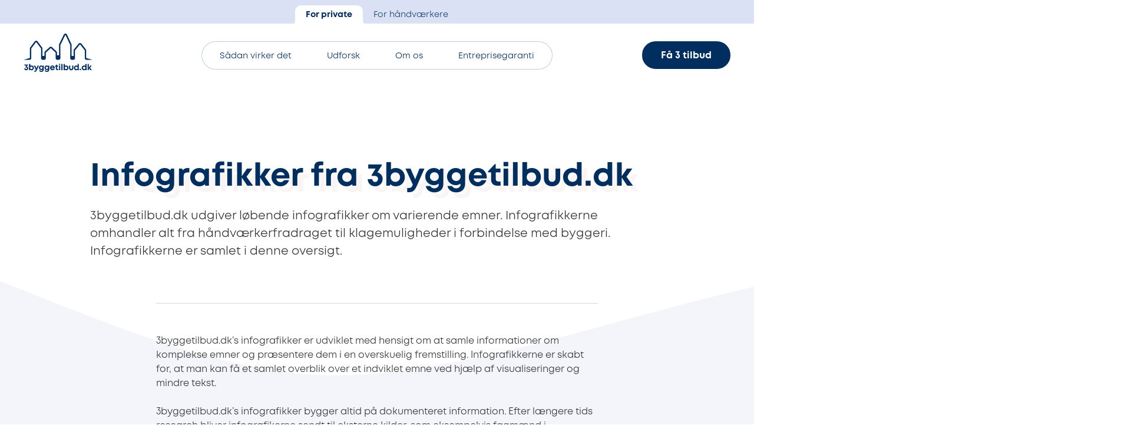

--- FILE ---
content_type: text/html; charset=UTF-8
request_url: https://www.3byggetilbud.dk/infografik/
body_size: 18129
content:
<!doctype html>
<html lang="da-DK" class="no-js">

	<head>

		<meta charset="UTF-8">
		<link href="https://www.googletagmanager.com" rel="preconnect">
		<link href="//www.google-analytics.com" rel="dns-prefetch">

		<link rel="apple-touch-icon" sizes="180x180" href="https://www.3byggetilbud.dk/wp-content/themes/3byggetilbud/assets/favicons/apple-touch-icon.png">
		<link rel="icon" type="image/png" sizes="32x32" href="https://www.3byggetilbud.dk/wp-content/themes/3byggetilbud/assets/favicons/favicon-32x32.png">
		<link rel="icon" type="image/png" sizes="16x16" href="https://www.3byggetilbud.dk/wp-content/themes/3byggetilbud/assets/favicons/favicon-16x16.png">
		<link rel="manifest" href="https://www.3byggetilbud.dk/wp-content/themes/3byggetilbud/assets/favicons/site.webmanifest">
		<link rel="mask-icon" href="https://www.3byggetilbud.dk/wp-content/themes/3byggetilbud/assets/favicons/safari-pinned-tab.svg" color="#5bbad5">
		<meta name="msapplication-TileColor" content="#001076ff">
		<meta name="theme-color" content="#ffffff">

		<link rel="preconnect" href="https://fonts.googleapis.com">
		<link rel="preconnect" href="https://fonts.gstatic.com" crossorigin>
		<link href="https://fonts.googleapis.com/css2?family=Caveat:wght@700&display=swap" rel="stylesheet">

		<meta http-equiv="X-UA-Compatible" content="IE=edge,chrome=1">
		<meta name="viewport" content="width=device-width, initial-scale=1, maximum-scale=5, viewport-fit=cover">

		<link rel="preload" href="https://www.3byggetilbud.dk/wp-content/themes/3byggetilbud/assets/fonts/Mont-Book/font.woff2" as="font" type="font/woff2"  crossorigin="anonymous">
		<link rel="preload" href="https://www.3byggetilbud.dk/wp-content/themes/3byggetilbud/assets/fonts/Mont-Bold/font.woff2" as="font" type="font/woff2" crossorigin="anonymous">
		<link rel="preload" href="https://www.3byggetilbud.dk/wp-content/themes/3byggetilbud/assets/fonts/Mont-Heavy/font.woff2" as="font" type="font/woff2" crossorigin="anonymous">


		<meta name='robots' content='index, follow, max-image-preview:large, max-snippet:-1, max-video-preview:-1' />
    <!-- Start VWO Common Smartcode -->
    <script data-cfasync="false" nowprocket data-jetpack-boost="ignore" type='text/javascript'>
        var _vwo_clicks = 10;
    </script>
    <!-- End VWO Common Smartcode -->
        <!-- Start VWO Async SmartCode -->
    <link rel="preconnect" href="https://dev.visualwebsiteoptimizer.com" />
    <script data-cfasync="false" nowprocket data-jetpack-boost="ignore" type='text/javascript' id='vwoCode'>
        /* Fix: wp-rocket (application/ld+json) */
        window._vwo_code || (function () {
            var w=window,
            d=document;
            var account_id=917723,
            version=2.2,
            settings_tolerance=2000,
            library_tolerance=2500,
            use_existing_jquery=false,
            platform='web',
            hide_element='body',
            hide_element_style='opacity:0 !important;filter:alpha(opacity=0) !important;background:none !important';
            /* DO NOT EDIT BELOW THIS LINE */
            if(f=!1,v=d.querySelector('#vwoCode'),cc={},-1<d.URL.indexOf('__vwo_disable__')||w._vwo_code)return;try{var e=JSON.parse(localStorage.getItem('_vwo_'+account_id+'_config'));cc=e&&'object'==typeof e?e:{}}catch(e){}function r(t){try{return decodeURIComponent(t)}catch(e){return t}}var s=function(){var e={combination:[],combinationChoose:[],split:[],exclude:[],uuid:null,consent:null,optOut:null},t=d.cookie||'';if(!t)return e;for(var n,i,o=/(?:^|;\s*)(?:(_vis_opt_exp_(\d+)_combi=([^;]*))|(_vis_opt_exp_(\d+)_combi_choose=([^;]*))|(_vis_opt_exp_(\d+)_split=([^:;]*))|(_vis_opt_exp_(\d+)_exclude=[^;]*)|(_vis_opt_out=([^;]*))|(_vwo_global_opt_out=[^;]*)|(_vwo_uuid=([^;]*))|(_vwo_consent=([^;]*)))/g;null!==(n=o.exec(t));)try{n[1]?e.combination.push({id:n[2],value:r(n[3])}):n[4]?e.combinationChoose.push({id:n[5],value:r(n[6])}):n[7]?e.split.push({id:n[8],value:r(n[9])}):n[10]?e.exclude.push({id:n[11]}):n[12]?e.optOut=r(n[13]):n[14]?e.optOut=!0:n[15]?e.uuid=r(n[16]):n[17]&&(i=r(n[18]),e.consent=i&&3<=i.length?i.substring(0,3):null)}catch(e){}return e}();function i(){var e=function(){if(w.VWO&&Array.isArray(w.VWO))for(var e=0;e<w.VWO.length;e++){var t=w.VWO[e];if(Array.isArray(t)&&('setVisitorId'===t[0]||'setSessionId'===t[0]))return!0}return!1}(),t='a='+account_id+'&u='+encodeURIComponent(w._vis_opt_url||d.URL)+'&vn='+version+'&ph=1'+('undefined'!=typeof platform?'&p='+platform:'')+'&st='+w.performance.now();e||((n=function(){var e,t=[],n={},i=w.VWO&&w.VWO.appliedCampaigns||{};for(e in i){var o=i[e]&&i[e].v;o&&(t.push(e+'-'+o+'-1'),n[e]=!0)}if(s&&s.combination)for(var r=0;r<s.combination.length;r++){var a=s.combination[r];n[a.id]||t.push(a.id+'-'+a.value)}return t.join('|')}())&&(t+='&c='+n),(n=function(){var e=[],t={};if(s&&s.combinationChoose)for(var n=0;n<s.combinationChoose.length;n++){var i=s.combinationChoose[n];e.push(i.id+'-'+i.value),t[i.id]=!0}if(s&&s.split)for(var o=0;o<s.split.length;o++)t[(i=s.split[o]).id]||e.push(i.id+'-'+i.value);return e.join('|')}())&&(t+='&cc='+n),(n=function(){var e={},t=[];if(w.VWO&&Array.isArray(w.VWO))for(var n=0;n<w.VWO.length;n++){var i=w.VWO[n];if(Array.isArray(i)&&'setVariation'===i[0]&&i[1]&&Array.isArray(i[1]))for(var o=0;o<i[1].length;o++){var r,a=i[1][o];a&&'object'==typeof a&&(r=a.e,a=a.v,r&&a&&(e[r]=a))}}for(r in e)t.push(r+'-'+e[r]);return t.join('|')}())&&(t+='&sv='+n)),s&&s.optOut&&(t+='&o='+s.optOut);var n=function(){var e=[],t={};if(s&&s.exclude)for(var n=0;n<s.exclude.length;n++){var i=s.exclude[n];t[i.id]||(e.push(i.id),t[i.id]=!0)}return e.join('|')}();return n&&(t+='&e='+n),s&&s.uuid&&(t+='&id='+s.uuid),s&&s.consent&&(t+='&consent='+s.consent),w.name&&-1<w.name.indexOf('_vis_preview')&&(t+='&pM=true'),w.VWO&&w.VWO.ed&&(t+='&ed='+w.VWO.ed),t}code={nonce:v&&v.nonce,use_existing_jquery:function(){return'undefined'!=typeof use_existing_jquery?use_existing_jquery:void 0},library_tolerance:function(){return'undefined'!=typeof library_tolerance?library_tolerance:void 0},settings_tolerance:function(){return cc.sT||settings_tolerance},hide_element_style:function(){return'{'+(cc.hES||hide_element_style)+'}'},hide_element:function(){return performance.getEntriesByName('first-contentful-paint')[0]?'':'string'==typeof cc.hE?cc.hE:hide_element},getVersion:function(){return version},finish:function(e){var t;f||(f=!0,(t=d.getElementById('_vis_opt_path_hides'))&&t.parentNode.removeChild(t),e&&((new Image).src='https://dev.visualwebsiteoptimizer.com/ee.gif?a='+account_id+e))},finished:function(){return f},addScript:function(e){var t=d.createElement('script');t.type='text/javascript',e.src?t.src=e.src:t.text=e.text,v&&t.setAttribute('nonce',v.nonce),d.getElementsByTagName('head')[0].appendChild(t)},load:function(e,t){t=t||{};var n=new XMLHttpRequest;n.open('GET',e,!0),n.withCredentials=!t.dSC,n.responseType=t.responseType||'text',n.onload=function(){if(t.onloadCb)return t.onloadCb(n,e);200===n.status?_vwo_code.addScript({text:n.responseText}):_vwo_code.finish('&e=loading_failure:'+e)},n.onerror=function(){if(t.onerrorCb)return t.onerrorCb(e);_vwo_code.finish('&e=loading_failure:'+e)},n.send()},init:function(){var e,t=this.settings_tolerance();w._vwo_settings_timer=setTimeout(function(){_vwo_code.finish()},t),'body'!==this.hide_element()?(n=d.createElement('style'),e=(t=this.hide_element())?t+this.hide_element_style():'',t=d.getElementsByTagName('head')[0],n.setAttribute('id','_vis_opt_path_hides'),v&&n.setAttribute('nonce',v.nonce),n.setAttribute('type','text/css'),n.styleSheet?n.styleSheet.cssText=e:n.appendChild(d.createTextNode(e)),t.appendChild(n)):(n=d.getElementsByTagName('head')[0],(e=d.createElement('div')).style.cssText='z-index: 2147483647 !important;position: fixed !important;left: 0 !important;top: 0 !important;width: 100% !important;height: 100% !important;background: white !important;',e.setAttribute('id','_vis_opt_path_hides'),e.classList.add('_vis_hide_layer'),n.parentNode.insertBefore(e,n.nextSibling));var n='https://dev.visualwebsiteoptimizer.com/j.php?'+i();-1!==w.location.search.indexOf('_vwo_xhr')?this.addScript({src:n}):this.load(n+'&x=true',{l:1})}};w._vwo_code=code;code.init();})();
    </script>
    <!-- End VWO Async SmartCode -->
    
	<!-- This site is optimized with the Yoast SEO Premium plugin v26.6 (Yoast SEO v26.6) - https://yoast.com/wordpress/plugins/seo/ -->
	<title>Infografikker fra 3byggetilbud.dk</title>
	<meta name="description" content="3byggetilbud.dk udgiver løbende infografikker med et samlet overblik over komplekse emner. Find infografik om erhvervsuddannelsesreformen eller klageguiden." />
	<link rel="canonical" href="https://www.3byggetilbud.dk/infografik/" />
	<meta property="og:locale" content="da_DK" />
	<meta property="og:type" content="article" />
	<meta property="og:title" content="Infografikker fra 3byggetilbud.dk" />
	<meta property="og:description" content="3byggetilbud.dk udgiver løbende infografikker, der giver dig et hurtigt overblik over komplekse emner, som erhvervsskolereformen, fradragsordninger, klagemuligheder eller husets vedligeholdelse." />
	<meta property="og:url" content="https://www.3byggetilbud.dk/infografik/" />
	<meta property="og:site_name" content="3byggetilbud.dk" />
	<meta property="article:publisher" content="https://www.facebook.com/3byggetilbud" />
	<meta property="article:modified_time" content="2025-03-25T08:42:33+00:00" />
	<meta property="og:image" content="https://www.3byggetilbud.dk/wp-content/uploads/infografik-header.jpg" />
	<meta property="og:image:width" content="1920" />
	<meta property="og:image:height" content="1080" />
	<meta property="og:image:type" content="image/jpeg" />
	<meta name="twitter:card" content="summary_large_image" />
	<meta name="twitter:title" content="Infografikker fra 3byggetilbud.dk" />
	<meta name="twitter:description" content="3byggetilbud.dk udgiver løbende infografikker, der giver dig et hurtigt overblik over komplekse emner, som erhvervsskolereformen, fradragsordninger, klagemuligheder eller husets vedligeholdelse." />
	<meta name="twitter:site" content="@3byggetilbud" />
	<meta name="twitter:label1" content="Estimeret læsetid" />
	<meta name="twitter:data1" content="5 minutter" />
	<script type="application/ld+json" class="yoast-schema-graph">{"@context":"https://schema.org","@graph":[{"@type":"WebPage","@id":"https://www.3byggetilbud.dk/infografik/","url":"https://www.3byggetilbud.dk/infografik/","name":"Infografikker fra 3byggetilbud.dk","isPartOf":{"@id":"https://www.3byggetilbud.dk/#website"},"primaryImageOfPage":{"@id":"https://www.3byggetilbud.dk/infografik/#primaryimage"},"image":{"@id":"https://www.3byggetilbud.dk/infografik/#primaryimage"},"thumbnailUrl":"https://www.3byggetilbud.dk/wp-content/uploads/infografik-header.jpg","datePublished":"2021-09-06T09:25:36+00:00","dateModified":"2025-03-25T08:42:33+00:00","description":"3byggetilbud.dk udgiver løbende infografikker med et samlet overblik over komplekse emner. Find infografik om erhvervsuddannelsesreformen eller klageguiden.","inLanguage":"da-DK","potentialAction":[{"@type":"ReadAction","target":["https://www.3byggetilbud.dk/infografik/"]}]},{"@type":"ImageObject","inLanguage":"da-DK","@id":"https://www.3byggetilbud.dk/infografik/#primaryimage","url":"https://www.3byggetilbud.dk/wp-content/uploads/infografik-header.jpg","contentUrl":"https://www.3byggetilbud.dk/wp-content/uploads/infografik-header.jpg","width":1920,"height":1080,"caption":"Infografik"},{"@type":"WebSite","@id":"https://www.3byggetilbud.dk/#website","url":"https://www.3byggetilbud.dk/","name":"3byggetilbud.dk","description":"3byggetilbud.dk matcher boligejere, boligforeninger og erhverv med kvalificerede håndværkere over hele Danmark.","publisher":{"@id":"https://www.3byggetilbud.dk/#organization"},"alternateName":"3byggetilbud","potentialAction":[{"@type":"SearchAction","target":{"@type":"EntryPoint","urlTemplate":"https://www.3byggetilbud.dk/?s={search_term_string}"},"query-input":{"@type":"PropertyValueSpecification","valueRequired":true,"valueName":"search_term_string"}}],"inLanguage":"da-DK"},{"@type":"Organization","@id":"https://www.3byggetilbud.dk/#organization","name":"3byggetilbud.dk A/S","url":"https://www.3byggetilbud.dk/","logo":{"@type":"ImageObject","inLanguage":"da-DK","@id":"https://www.3byggetilbud.dk/#/schema/logo/image/","url":"https://www.3byggetilbud.dk/wp-content/uploads/3bt-ny-logo.png","contentUrl":"https://www.3byggetilbud.dk/wp-content/uploads/3bt-ny-logo.png","width":800,"height":800,"caption":"3byggetilbud.dk A/S"},"image":{"@id":"https://www.3byggetilbud.dk/#/schema/logo/image/"},"sameAs":["https://www.facebook.com/3byggetilbud","https://x.com/3byggetilbud","https://www.instagram.com/3byggetilbud/","https://dk.linkedin.com/company/3byggetilbud","https://www.youtube.com/user/3byggetilbud"],"email":"info@3byggetilbud.dk","telephone":"+45 77334000","legalName":"3byggetilbud.dk A/S","vatID":"26832624","numberOfEmployees":{"@type":"QuantitativeValue","minValue":"51","maxValue":"200"},"ownershipFundingInfo":"https://www.3byggetilbud.dk/kontakt/"}]}</script>
	<!-- / Yoast SEO Premium plugin. -->


<link rel='dns-prefetch' href='//ajax.googleapis.com' />
<link rel='dns-prefetch' href='//cdnjs.cloudflare.com' />
<link rel='dns-prefetch' href='//cdn.3bt.dk' />
<link rel='dns-prefetch' href='//www.youtube.com' />
<link rel='dns-prefetch' href='//player.vimeo.com' />
<link rel='dns-prefetch' href='//cdn.jsdelivr.net' />
<style id='wp-img-auto-sizes-contain-inline-css' type='text/css'>
img:is([sizes=auto i],[sizes^="auto," i]){contain-intrinsic-size:3000px 1500px}
/*# sourceURL=wp-img-auto-sizes-contain-inline-css */
</style>
<style id='wp-emoji-styles-inline-css' type='text/css'>

	img.wp-smiley, img.emoji {
		display: inline !important;
		border: none !important;
		box-shadow: none !important;
		height: 1em !important;
		width: 1em !important;
		margin: 0 0.07em !important;
		vertical-align: -0.1em !important;
		background: none !important;
		padding: 0 !important;
	}
/*# sourceURL=wp-emoji-styles-inline-css */
</style>
<link rel='stylesheet' id='wp-block-library-css' href='https://www.3byggetilbud.dk/wp-includes/css/dist/block-library/style.min.css?ver=6.9' type='text/css' media='all' />
<link rel='stylesheet' id='classic-theme-styles-css' href='https://www.3byggetilbud.dk/wp-includes/css/classic-themes.min.css?ver=6.9' type='text/css' media='all' />
<link rel='stylesheet' id='grids-main-css' href='https://www.3byggetilbud.dk/wp-content/plugins/grids/assets/css/grids.css?ver=1.3.11' type='text/css' media='all' />
<style id='global-styles-inline-css' type='text/css'>
:root{--wp--preset--aspect-ratio--square: 1;--wp--preset--aspect-ratio--4-3: 4/3;--wp--preset--aspect-ratio--3-4: 3/4;--wp--preset--aspect-ratio--3-2: 3/2;--wp--preset--aspect-ratio--2-3: 2/3;--wp--preset--aspect-ratio--16-9: 16/9;--wp--preset--aspect-ratio--9-16: 9/16;--wp--preset--color--black: #000000;--wp--preset--color--cyan-bluish-gray: #abb8c3;--wp--preset--color--white: #ffffff;--wp--preset--color--pale-pink: #f78da7;--wp--preset--color--vivid-red: #cf2e2e;--wp--preset--color--luminous-vivid-orange: #ff6900;--wp--preset--color--luminous-vivid-amber: #fcb900;--wp--preset--color--light-green-cyan: #7bdcb5;--wp--preset--color--vivid-green-cyan: #00d084;--wp--preset--color--pale-cyan-blue: #8ed1fc;--wp--preset--color--vivid-cyan-blue: #0693e3;--wp--preset--color--vivid-purple: #9b51e0;--wp--preset--color--color-1: #002E5F;--wp--preset--color--color-2: #1C539F;--wp--preset--color--color-3: #889CD7;--wp--preset--color--color-4: #78285C;--wp--preset--color--color-5: #DF7C92;--wp--preset--color--color-8: #4AB252;--wp--preset--color--color-6: white;--wp--preset--color--color-11: #DBE1F4;--wp--preset--color--color-12: #F2E7E7;--wp--preset--color--color-13: #FFEFE5;--wp--preset--color--color-14: #DBF0DC;--wp--preset--gradient--vivid-cyan-blue-to-vivid-purple: linear-gradient(135deg,rgb(6,147,227) 0%,rgb(155,81,224) 100%);--wp--preset--gradient--light-green-cyan-to-vivid-green-cyan: linear-gradient(135deg,rgb(122,220,180) 0%,rgb(0,208,130) 100%);--wp--preset--gradient--luminous-vivid-amber-to-luminous-vivid-orange: linear-gradient(135deg,rgb(252,185,0) 0%,rgb(255,105,0) 100%);--wp--preset--gradient--luminous-vivid-orange-to-vivid-red: linear-gradient(135deg,rgb(255,105,0) 0%,rgb(207,46,46) 100%);--wp--preset--gradient--very-light-gray-to-cyan-bluish-gray: linear-gradient(135deg,rgb(238,238,238) 0%,rgb(169,184,195) 100%);--wp--preset--gradient--cool-to-warm-spectrum: linear-gradient(135deg,rgb(74,234,220) 0%,rgb(151,120,209) 20%,rgb(207,42,186) 40%,rgb(238,44,130) 60%,rgb(251,105,98) 80%,rgb(254,248,76) 100%);--wp--preset--gradient--blush-light-purple: linear-gradient(135deg,rgb(255,206,236) 0%,rgb(152,150,240) 100%);--wp--preset--gradient--blush-bordeaux: linear-gradient(135deg,rgb(254,205,165) 0%,rgb(254,45,45) 50%,rgb(107,0,62) 100%);--wp--preset--gradient--luminous-dusk: linear-gradient(135deg,rgb(255,203,112) 0%,rgb(199,81,192) 50%,rgb(65,88,208) 100%);--wp--preset--gradient--pale-ocean: linear-gradient(135deg,rgb(255,245,203) 0%,rgb(182,227,212) 50%,rgb(51,167,181) 100%);--wp--preset--gradient--electric-grass: linear-gradient(135deg,rgb(202,248,128) 0%,rgb(113,206,126) 100%);--wp--preset--gradient--midnight: linear-gradient(135deg,rgb(2,3,129) 0%,rgb(40,116,252) 100%);--wp--preset--font-size--small: 12px;--wp--preset--font-size--medium: 20px;--wp--preset--font-size--large: 20px;--wp--preset--font-size--x-large: 42px;--wp--preset--font-size--regular: 16px;--wp--preset--font-size--larger: 26px;--wp--preset--font-size--heading-2: 35px;--wp--preset--font-size--heading-1: 54px;--wp--preset--spacing--20: 0.44rem;--wp--preset--spacing--30: 0.67rem;--wp--preset--spacing--40: 1rem;--wp--preset--spacing--50: 1.5rem;--wp--preset--spacing--60: 2.25rem;--wp--preset--spacing--70: 3.38rem;--wp--preset--spacing--80: 5.06rem;--wp--preset--shadow--natural: 6px 6px 9px rgba(0, 0, 0, 0.2);--wp--preset--shadow--deep: 12px 12px 50px rgba(0, 0, 0, 0.4);--wp--preset--shadow--sharp: 6px 6px 0px rgba(0, 0, 0, 0.2);--wp--preset--shadow--outlined: 6px 6px 0px -3px rgb(255, 255, 255), 6px 6px rgb(0, 0, 0);--wp--preset--shadow--crisp: 6px 6px 0px rgb(0, 0, 0);}:where(.is-layout-flex){gap: 0.5em;}:where(.is-layout-grid){gap: 0.5em;}body .is-layout-flex{display: flex;}.is-layout-flex{flex-wrap: wrap;align-items: center;}.is-layout-flex > :is(*, div){margin: 0;}body .is-layout-grid{display: grid;}.is-layout-grid > :is(*, div){margin: 0;}:where(.wp-block-columns.is-layout-flex){gap: 2em;}:where(.wp-block-columns.is-layout-grid){gap: 2em;}:where(.wp-block-post-template.is-layout-flex){gap: 1.25em;}:where(.wp-block-post-template.is-layout-grid){gap: 1.25em;}.has-black-color{color: var(--wp--preset--color--black) !important;}.has-cyan-bluish-gray-color{color: var(--wp--preset--color--cyan-bluish-gray) !important;}.has-white-color{color: var(--wp--preset--color--white) !important;}.has-pale-pink-color{color: var(--wp--preset--color--pale-pink) !important;}.has-vivid-red-color{color: var(--wp--preset--color--vivid-red) !important;}.has-luminous-vivid-orange-color{color: var(--wp--preset--color--luminous-vivid-orange) !important;}.has-luminous-vivid-amber-color{color: var(--wp--preset--color--luminous-vivid-amber) !important;}.has-light-green-cyan-color{color: var(--wp--preset--color--light-green-cyan) !important;}.has-vivid-green-cyan-color{color: var(--wp--preset--color--vivid-green-cyan) !important;}.has-pale-cyan-blue-color{color: var(--wp--preset--color--pale-cyan-blue) !important;}.has-vivid-cyan-blue-color{color: var(--wp--preset--color--vivid-cyan-blue) !important;}.has-vivid-purple-color{color: var(--wp--preset--color--vivid-purple) !important;}.has-black-background-color{background-color: var(--wp--preset--color--black) !important;}.has-cyan-bluish-gray-background-color{background-color: var(--wp--preset--color--cyan-bluish-gray) !important;}.has-white-background-color{background-color: var(--wp--preset--color--white) !important;}.has-pale-pink-background-color{background-color: var(--wp--preset--color--pale-pink) !important;}.has-vivid-red-background-color{background-color: var(--wp--preset--color--vivid-red) !important;}.has-luminous-vivid-orange-background-color{background-color: var(--wp--preset--color--luminous-vivid-orange) !important;}.has-luminous-vivid-amber-background-color{background-color: var(--wp--preset--color--luminous-vivid-amber) !important;}.has-light-green-cyan-background-color{background-color: var(--wp--preset--color--light-green-cyan) !important;}.has-vivid-green-cyan-background-color{background-color: var(--wp--preset--color--vivid-green-cyan) !important;}.has-pale-cyan-blue-background-color{background-color: var(--wp--preset--color--pale-cyan-blue) !important;}.has-vivid-cyan-blue-background-color{background-color: var(--wp--preset--color--vivid-cyan-blue) !important;}.has-vivid-purple-background-color{background-color: var(--wp--preset--color--vivid-purple) !important;}.has-black-border-color{border-color: var(--wp--preset--color--black) !important;}.has-cyan-bluish-gray-border-color{border-color: var(--wp--preset--color--cyan-bluish-gray) !important;}.has-white-border-color{border-color: var(--wp--preset--color--white) !important;}.has-pale-pink-border-color{border-color: var(--wp--preset--color--pale-pink) !important;}.has-vivid-red-border-color{border-color: var(--wp--preset--color--vivid-red) !important;}.has-luminous-vivid-orange-border-color{border-color: var(--wp--preset--color--luminous-vivid-orange) !important;}.has-luminous-vivid-amber-border-color{border-color: var(--wp--preset--color--luminous-vivid-amber) !important;}.has-light-green-cyan-border-color{border-color: var(--wp--preset--color--light-green-cyan) !important;}.has-vivid-green-cyan-border-color{border-color: var(--wp--preset--color--vivid-green-cyan) !important;}.has-pale-cyan-blue-border-color{border-color: var(--wp--preset--color--pale-cyan-blue) !important;}.has-vivid-cyan-blue-border-color{border-color: var(--wp--preset--color--vivid-cyan-blue) !important;}.has-vivid-purple-border-color{border-color: var(--wp--preset--color--vivid-purple) !important;}.has-vivid-cyan-blue-to-vivid-purple-gradient-background{background: var(--wp--preset--gradient--vivid-cyan-blue-to-vivid-purple) !important;}.has-light-green-cyan-to-vivid-green-cyan-gradient-background{background: var(--wp--preset--gradient--light-green-cyan-to-vivid-green-cyan) !important;}.has-luminous-vivid-amber-to-luminous-vivid-orange-gradient-background{background: var(--wp--preset--gradient--luminous-vivid-amber-to-luminous-vivid-orange) !important;}.has-luminous-vivid-orange-to-vivid-red-gradient-background{background: var(--wp--preset--gradient--luminous-vivid-orange-to-vivid-red) !important;}.has-very-light-gray-to-cyan-bluish-gray-gradient-background{background: var(--wp--preset--gradient--very-light-gray-to-cyan-bluish-gray) !important;}.has-cool-to-warm-spectrum-gradient-background{background: var(--wp--preset--gradient--cool-to-warm-spectrum) !important;}.has-blush-light-purple-gradient-background{background: var(--wp--preset--gradient--blush-light-purple) !important;}.has-blush-bordeaux-gradient-background{background: var(--wp--preset--gradient--blush-bordeaux) !important;}.has-luminous-dusk-gradient-background{background: var(--wp--preset--gradient--luminous-dusk) !important;}.has-pale-ocean-gradient-background{background: var(--wp--preset--gradient--pale-ocean) !important;}.has-electric-grass-gradient-background{background: var(--wp--preset--gradient--electric-grass) !important;}.has-midnight-gradient-background{background: var(--wp--preset--gradient--midnight) !important;}.has-small-font-size{font-size: var(--wp--preset--font-size--small) !important;}.has-medium-font-size{font-size: var(--wp--preset--font-size--medium) !important;}.has-large-font-size{font-size: var(--wp--preset--font-size--large) !important;}.has-x-large-font-size{font-size: var(--wp--preset--font-size--x-large) !important;}
:where(.wp-block-post-template.is-layout-flex){gap: 1.25em;}:where(.wp-block-post-template.is-layout-grid){gap: 1.25em;}
:where(.wp-block-term-template.is-layout-flex){gap: 1.25em;}:where(.wp-block-term-template.is-layout-grid){gap: 1.25em;}
:where(.wp-block-columns.is-layout-flex){gap: 2em;}:where(.wp-block-columns.is-layout-grid){gap: 2em;}
:root :where(.wp-block-pullquote){font-size: 1.5em;line-height: 1.6;}
/*# sourceURL=global-styles-inline-css */
</style>
<link rel='stylesheet' id='ab3byg_byer_style-css' href='https://www.3byggetilbud.dk/wp-content/plugins/ab3byg-byer/assets/main.css?ver=10.1.4' type='text/css' media='' />
<link rel='stylesheet' id='ab3byg_style-css' href='https://www.3byggetilbud.dk/wp-content/plugins/ab3byg-leverandoer/assets/css/supplier_style.css?ver=10.1.2' type='text/css' media='' />
<link rel='stylesheet' id='style-0-css' href='https://www.3byggetilbud.dk/wp-content/themes/3byggetilbud/assets/css/swiper.min.css?ver=11.0.80' type='text/css' media='all' />
<link rel='stylesheet' id='style-1-css' href='https://cdnjs.cloudflare.com/ajax/libs/rangeslider.js/2.3.3/rangeslider.min.css?ver=11.0.80' type='text/css' media='all' />
<link rel='stylesheet' id='style-2-css' href='https://www.3byggetilbud.dk/wp-content/themes/3byggetilbud/assets/css/main.css?ver=11.0.80' type='text/css' media='all' />
<link rel='stylesheet' id='grids-frontend-css' href='https://www.3byggetilbud.dk/wp-content/plugins/grids/assets/css/frontend.css?ver=1.3.11' type='text/css' media='all' />
<script type="text/javascript" src="https://www.3byggetilbud.dk/wp-includes/js/jquery/jquery.min.js?ver=3.7.1" id="jquery-core-js"></script>
<script type="text/javascript" src="https://www.3byggetilbud.dk/wp-includes/js/dist/vendor/react.min.js?ver=18.3.1.1" id="react-js"></script>
<script type="text/javascript" src="https://www.3byggetilbud.dk/wp-includes/js/dist/vendor/react-dom.min.js?ver=18.3.1.1" id="react-dom-js"></script>
<script type="text/javascript" src="https://www.3byggetilbud.dk/wp-includes/js/dist/escape-html.min.js?ver=6561a406d2d232a6fbd2" id="wp-escape-html-js"></script>
<script type="text/javascript" src="https://www.3byggetilbud.dk/wp-includes/js/dist/element.min.js?ver=6a582b0c827fa25df3dd" id="wp-element-js"></script>
<script type="text/javascript" id="ab3byg_script_inline-js-before">
/* <![CDATA[ */
var ab3byg = {"ajax_url":"https:\/\/www.3byggetilbud.dk\/wp-admin\/admin-ajax.php","theme_url":"https:\/\/www.3byggetilbud.dk\/wp-content\/themes\/3byggetilbud","url":"https:\/\/www.3byggetilbud.dk","plugin_url":"https:\/\/www.3byggetilbud.dk\/wp-content\/plugins\/ab3byg-leverandoer\/"}
//# sourceURL=ab3byg_script_inline-js-before
/* ]]> */
</script>
<link rel="EditURI" type="application/rsd+xml" title="RSD" href="https://www.3byggetilbud.dk/xmlrpc.php?rsd" />

				<!-- <script id=“CookieConsent” src=“https://policy.app.cookieinformation.com/uc.js” data-culture=“DA” data-gcm-version=“2.0" type=“text/javascript”></script> -->
		
		<!-- Google Tag Manager -->
				<script>(function(w,d,s,l,i){w[l]=w[l]||[];w[l].push({'gtm.start':
		new Date().getTime(),event:'gtm.js'});var f=d.getElementsByTagName(s)[0],
		j=d.createElement(s),dl=l!='dataLayer'?'&l='+l:'';j.async=true;j.src=
		'https://gtm.3byggetilbud.dk/ljzicnib.js?id='+i+dl;f.parentNode.insertBefore(j,f);
		})(window,document,'script','dataLayer','GTM-NDSF7F6');</script>
		<!-- End Google Tag Manager -->
		
		<script>
		var Site = {
			url: 'https://www.3byggetilbud.dk',
			theme_url: 'https://www.3byggetilbud.dk/wp-content/themes/3byggetilbud',
			ajax_url: 'https://www.3byggetilbud.dk/wp-admin/admin-ajax.php',
		}
		</script>


	</head>

	
	<body class="wp-singular page-template-default page page-id-36936 page-parent wp-embed-responsive wp-theme-3byggetilbud">

		<!-- Google Tag Manager (noscript) -->
				<noscript><iframe src="https://gtm.3byggetilbud.dk/ns.html?id=GTM-NDSF7F6"
		height="0" width="0" style="display:none;visibility:hidden"></iframe></noscript>
				<!-- End Google Tag Manager (noscript) -->

		<script>
// IE
 if( window.document.documentMode ) {

	var popup = document.createElement("div");
	popup.className = 'popup explorer'

	var html = '<div class="box">'
		html += 	'<h1>Hej.</h1><p class="h3">Vi understøtter ikke din browser fuldt ud.<br>For en optimal oplevelse, anbefaler vi én af følgende:</p>'
		html += 	'<div class="browsers">'
		html += 		'<a href="https://www.google.com/chrome/" target="_blank"><img src="https://www.3byggetilbud.dk/wp-content/themes/3byggetilbud/assets/img/_chrome.png" alt="Chrome"></a>'
		html += 		'<a href="http://www.mozilla.org/da/firefox/new/" target="_blank"><img src="https://www.3byggetilbud.dk/wp-content/themes/3byggetilbud/assets/img/_mozilla.png" alt="Firefox"></a>'
		html += 		'<a href="https://www.microsoft.com/da-dk/edge" target="_blank"><img src="https://www.3byggetilbud.dk/wp-content/themes/3byggetilbud/assets/img/_edge.png" alt="Edge"></a>'
		html += 	'</div>'
		html += 	'<p class="h5">Du kan vælge at fortsætte til siden, men oplevelsen kan ikke garanteres.</p>'
		html += 	'<a class="link h5" href="#" onclick="close_IE_popup()">Forsæt til hjemmesiden</a>'
		html += '</div>'

	popup.innerHTML = html;
	document.body.appendChild(popup);

	document.querySelectorAll('body')[0].classList.add('old_browser')
 }

function close_IE_popup() {
	$('.popup.explorer').fadeOut(300, function(){
		$(this).remove();
	})
	//setCookie('hide_IE_popup', 1 ,0)
}
</script>

<style>
	.popup.explorer {
		position: fixed;
		z-index: 9999;
		background: rgba(0, 0, 0, 0.7);
		width: 100%;
		height: 100%;
		top: 0;
		left: 0;
	}

	.popup.explorer .box {
		position: absolute;
		background: white;
		padding: 2rem;
		max-width: 90%;
		transform: translate(-50%,-50%);
		top: 50%;
		left: 50%;
		width: 1000px;
	}

	.popup.explorer h1 {
		margin: 0;
	}

	.popup.explorer .browsers {
		margin: 0 auto;
		margin-bottom: 20px;
		margin-top: 20px;
	}

	.popup.explorer .browsers a {
		width: 130px;
		display: inline-block;
		padding: 20px 40px 20px 0;
	}
	.popup.explorer .browsers img {
		display: block;
		width: 100%;
	}

	.popup.explorer a.link {
		display: inline-block;
		padding: 15px 15px 10px 15px;
		margin-top: 10px;
		border: 2px solid #1f1f1f;
		text-decoration: none;
		color: #1f1f1f;
	}

</style>


		<header class="header clear normal ">

				<div class="anim_pageload"></div>
				<div class="topnavigation">
					<a href="/">For private</a>
					<a href="/haandvaerker/">For håndværkere</a>
				</div>


				<nav class="nav" role="navigation">

					<a href="https://www.3byggetilbud.dk" class="logo">
						<svg xmlns="http://www.w3.org/2000/svg" viewBox="0 0 1000 557.69">
	<path class="path" fill="#002e63"  d="m1000,382.4h-85.99c-7.21,0-13.74-2.92-18.46-7.65-4.52-4.52-7.39-10.69-7.62-17.54h-.03l.13-111.89c0-.89-.3-1.76-.85-2.47l-64.84-83.2c-1.04-1.28-2.38-1.46-3.1-1.46h0c-.71,0-2.08.19-3.13,1.5l-.1.12-68.52,83.23c-.59.71-.92,1.62-.92,2.54v110.82c0,7.18-2.91,13.68-7.62,18.39-4.7,4.71-11.2,7.62-18.39,7.62h-18.16c-14.37,0-26-11.65-26-26v-191.16c0-.58-.13-1.17-.37-1.7l-65.14-140.15c-.95-1.96-2.66-2.26-3.6-2.26-.47,0-1.14.07-1.81.4-.66.32-1.33.89-1.81,1.89l-.04.07-68.15,140.13c-.26.54-.4,1.14-.4,1.75v191.03c0,7.18-2.91,13.68-7.62,18.39-4.71,4.71-11.21,7.62-18.4,7.62h-18.15c-14.37,0-26.01-11.65-26.01-26v-78.52c0-1.09-.45-2.16-1.25-2.91l-65.41-62.02c-1.52-1.44-3.92-1.46-5.47-.05l-67.89,62.18c-.83.76-1.3,1.84-1.3,2.96v78.36c0,7.18-2.91,13.68-7.62,18.39-4.71,4.71-11.21,7.62-18.39,7.62h-18.16c-14.36,0-26-11.65-26-26v-139.02c0-.86-.28-1.71-.8-2.41l-66.63-88.84c-1.05-1.4-2.46-1.6-3.21-1.6-.38,0-.92.05-1.49.28s-1.19.62-1.71,1.32l-66.67,88.85c-.52.69-.8,1.55-.8,2.41v138.92c0,7.21-2.92,13.74-7.65,18.46-4.73,4.72-11.25,7.65-18.46,7.65H0s28.19-10.68,90.97-26.11v-138.92c0-5.41,1.79-10.76,5.03-15.09l66.67-88.84c4.8-6.39,12.13-10.05,20.12-10.05,3.99,0,7.83.92,11.25,2.63,3.43,1.72,6.46,4.23,8.86,7.43l66.63,88.84c3.24,4.32,5.03,9.69,5.03,15.09v108.73c9.2-.99,18.5-1.92,27.89-2.79v-45.28c0-7.03,2.97-13.8,8.16-18.55l67.89-62.17c9.69-8.88,24.75-8.75,34.28.3l65.41,62.02c4.99,4.72,7.84,11.38,7.84,18.24v36.59c4.64-.04,9.29-.05,13.95-.05s9.31.01,13.95.05v-149.1c0-3.79.87-7.59,2.53-11L584.62,14.28c4.23-8.8,12.91-14.28,22.67-14.28h.01c9.8,0,18.49,5.5,22.7,14.35l.04.08,65.16,140.21c1.53,3.29,2.34,6.96,2.34,10.6v158.08c9.39.87,18.69,1.8,27.89,2.79v-80.53c0-5.82,2.03-11.49,5.74-15.98l68.48-83.17c4.8-5.95,11.93-9.37,19.58-9.37h0c7.69,0,14.84,3.44,19.64,9.45l.08.1,64.89,83.27c3.43,4.4,5.32,9.9,5.31,15.48l-.13,110.94h0c62.77,15.43,90.97,26.11,90.97,26.11Z"/><path class="path" fill="#002e63"  d="m67.12,505.87c0,15.95-12.28,27.59-28.85,27.59s-27.61-11.13-28.14-27.17h17.49c.31,6.56,4.5,10.85,10.65,10.85,6.54,0,11.22-4.88,11.22-11.84s-4.96-11.32-12.44-11.32h-11.83v-3.28l14.83-24.48H12.09v-15.65h51.94v3.25l-16.85,26.85c12.09,2.71,19.93,12.39,19.93,25.19Z"/><path class="path" fill="#002e63"  d="m150.42,498.93c0,20.02-14.6,34.93-34.76,34.93-8.03,0-15.17-2.72-20.7-7.4l-2.12,5.53h-13.2v-89.95h17.88v27.41c5.11-3.47,11.3-5.45,18.14-5.45,20.16,0,34.76,14.89,34.76,34.93Zm-36.22,18.02c10.39,0,18-7.74,18-18.02s-7.61-18.12-18-18.12-18.02,7.76-18.02,18.12,7.64,18.02,18.02,18.02h0Z"/><path class="path" fill="#002e63"  d="m222.22,465.87l-28.82,65.24c-7.93,17.92-14.89,24.71-29.73,24.71h-7.37v-16.07h6.19c8.62,0,10.85-2.29,14.92-12.29l.25-.54-28.01-61.05h19.46l17.64,40.68,16.47-40.68h19.01Z"/><path class="path" fill="#002e63"  d="m292.27,465.87v58.44c0,20.7-12.87,33.38-33.77,33.38-17.91,0-30.64-9.17-33.69-24.28h17.78c2.02,5.96,9.02,8.98,15.62,8.98,9.03,0,16.54-5.84,16.54-15.52v-2.46c-5.26,3.73-11.75,5.89-18.9,5.89-18.47,0-32.87-14.5-32.87-33.09s14.4-33.22,32.87-33.22c8.62,0,16.27,3.16,21.97,8.43l2.88-6.56h11.58Zm-17.45,31.35c0-9.83-7-17.03-16.85-17.03s-16.87,7.22-16.87,17.03,7.02,17.11,16.87,17.11,16.85-7.2,16.85-17.11Z"/><path class="path" fill="#002e63"  d="m372.96,465.87v58.44c0,20.7-12.87,33.38-33.77,33.38-17.91,0-30.64-9.17-33.69-24.28h17.78c2.02,5.96,9.02,8.98,15.62,8.98,9.03,0,16.54-5.84,16.54-15.52v-2.46c-5.26,3.73-11.75,5.89-18.9,5.89-18.47,0-32.87-14.5-32.87-33.09s14.4-33.22,32.87-33.22c8.62,0,16.27,3.16,21.97,8.43l2.88-6.56h11.58Zm-17.45,31.35c0-9.83-7-17.03-16.85-17.03s-16.87,7.22-16.87,17.03,7.02,17.11,16.87,17.11,16.85-7.2,16.85-17.11Z"/><path class="path" fill="#002e63"  d="m452.87,498.7c0,1.75-.12,3.49-.35,5.24h-50.04c1.55,9.02,7.49,13.99,16.16,13.99,6.21,0,11.31-2.94,14.03-7.67h18.79c-4.81,14.42-17.46,23.6-32.81,23.6-19.52,0-34.3-15.12-34.3-34.93s14.67-34.93,34.3-34.93,34.23,15.65,34.23,34.7h0Zm-49.91-6.97h32.04c-2.53-8.08-8.33-12.47-16.35-12.47s-13.61,4.64-15.69,12.47Z"/><path class="path" fill="#002e63"  d="m503.58,516.08v15.92h-12.7c-14.55,0-23.49-8.94-23.49-23.61v-28.14h-11.96v-3.86l26.11-27.76h3.42v17.25h18.24v14.37h-17.94v25.77c0,6.39,3.67,10.06,10.19,10.06h8.13Z"/><path class="path" fill="#002e63"  d="m514.31,465.87h17.88v66.12h-17.88v-66.12Zm.03-25.44h17.81v16.62h-17.81v-16.62Z"/><path class="path" fill="#002e63"  d="m547.86,442.04h17.88v89.95h-17.88v-89.95Z"/><path class="path" fill="#002e63"  d="m652.19,498.93c0,20.02-14.6,34.93-34.76,34.93-8.03,0-15.17-2.72-20.7-7.4l-2.12,5.53h-13.2v-89.95h17.88v27.41c5.11-3.47,11.3-5.45,18.14-5.45,20.16,0,34.76,14.89,34.76,34.93Zm-36.22,18.02c10.39,0,18-7.74,18-18.02s-7.61-18.12-18-18.12-18.02,7.76-18.02,18.12,7.64,18.02,18.02,18.02h0Z"/><path class="path" fill="#002e63"  d="m660.22,504.08v-38.2h17.88v36.17c0,9.41,4.98,15.02,13.24,15.02s13.13-5.73,13.13-15.02v-36.17h17.88v38.2c0,17.85-12.31,29.79-31.01,29.79s-31.11-11.93-31.11-29.79Z"/><path class="path" fill="#002e63"  d="m801.39,442.04v89.95h-13.2l-2.11-5.51c-5.55,4.72-12.69,7.48-20.71,7.48-20.06,0-34.76-15.02-34.76-35.03s14.7-34.93,34.76-34.93c6.83,0,13.03,1.98,18.14,5.48v-27.44h17.88Zm-16.54,56.89c0-10.36-7.64-18.12-18.02-18.12s-18,7.74-18,18.12,7.61,18.12,18,18.12,18.02-7.78,18.02-18.12Z"/><path class="path" fill="#002e63"  d="m814.14,512.87h18.94v19.12h-18.94v-19.12Z"/><path class="path" fill="#002e63"  d="m914.28,442.04v89.95h-13.2l-2.11-5.51c-5.55,4.72-12.69,7.48-20.71,7.48-20.06,0-34.76-15.02-34.76-35.03s14.7-34.93,34.76-34.93c6.83,0,13.03,1.98,18.14,5.48v-27.44h17.88Zm-16.54,56.89c0-10.36-7.64-18.12-18.02-18.12s-18,7.74-18,18.12,7.61,18.12,18,18.12,18.02-7.78,18.02-18.12Z"/><path class="path" fill="#002e63"  d="m968.22,531.99l-21.16-31.63v31.63h-17.88v-89.95h17.88v53.21l19.85-29.38h20.59l-22.37,31.49,24.75,34.63h-21.66Z"/>
</svg>
					</a>

					<div class="mainmenu consumer_menu ">

						<ul id="menu-privat-menu" class="menu"><li id="menu-item-70836" class="menu-item menu-item-type-post_type menu-item-object-page menu-item-70836"><a href="https://www.3byggetilbud.dk/saadan-virker-det/">Sådan virker det</a></li>
<li id="menu-item-70837" class="menu-item menu-item-type-post_type menu-item-object-page menu-item-70837"><a href="https://www.3byggetilbud.dk/udforsk/">Udforsk</a></li>
<li id="menu-item-70838" class="menu-item menu-item-type-post_type menu-item-object-page menu-item-70838"><a href="https://www.3byggetilbud.dk/om-3byggetilbud/">Om os</a></li>
<li id="menu-item-70840" class="menu-item menu-item-type-post_type menu-item-object-page menu-item-70840"><a href="https://www.3byggetilbud.dk/garanti/">Entreprisegaranti</a></li>
</ul>
						<div class="callout cta btn ">
                            <a class="btn__link" href="/indhenttilbud/">Få 3 tilbud</a>
                        </div>

					</div>

					<div class="mainmenu craftsman_menu hide">

						<ul id="menu-haandvaerker-menu" class="menu"><li id="menu-item-70831" class="menu-item menu-item-type-post_type menu-item-object-page menu-item-70831"><a href="https://www.3byggetilbud.dk/kom-i-gang/">Kom i gang</a></li>
<li id="menu-item-70832" class="menu-item menu-item-type-post_type menu-item-object-page menu-item-70832"><a href="https://www.3byggetilbud.dk/fag/">Brancher</a></li>
<li id="menu-item-70833" class="menu-item menu-item-type-post_type menu-item-object-page menu-item-70833"><a href="https://www.3byggetilbud.dk/pro/">Råd og guides</a></li>
<li id="menu-item-70834" class="menu-item menu-item-type-post_type menu-item-object-page menu-item-70834"><a href="https://www.3byggetilbud.dk/tilmeld-virksomhed/">Tilmeld</a></li>
</ul>
						<div class="callout cta btn ">
							<a class="btn__link" href="/login-haandvaerker/">Log ind</a>
						</div>

					</div>

					<div class="callout contact">
						<div class="text">
							<div class="prefix">I tvivl om noget?</div>
															<a class="number" href="tel:77334005">7733 4005</a>
																						<div class="affix">Kl. 9-16 i dag</div>
													</div>
						<div id="phone_motion"></div>
					</div>

				</nav>

				<div class="burger">
					<span></span>
					<span></span>
					<span></span>
				</div>

				<a href="/" class="logo_mobile">
					<svg xmlns="http://www.w3.org/2000/svg" viewBox="0 0 1000 557.69">
	<path class="path" fill="#002e63"  d="m1000,382.4h-85.99c-7.21,0-13.74-2.92-18.46-7.65-4.52-4.52-7.39-10.69-7.62-17.54h-.03l.13-111.89c0-.89-.3-1.76-.85-2.47l-64.84-83.2c-1.04-1.28-2.38-1.46-3.1-1.46h0c-.71,0-2.08.19-3.13,1.5l-.1.12-68.52,83.23c-.59.71-.92,1.62-.92,2.54v110.82c0,7.18-2.91,13.68-7.62,18.39-4.7,4.71-11.2,7.62-18.39,7.62h-18.16c-14.37,0-26-11.65-26-26v-191.16c0-.58-.13-1.17-.37-1.7l-65.14-140.15c-.95-1.96-2.66-2.26-3.6-2.26-.47,0-1.14.07-1.81.4-.66.32-1.33.89-1.81,1.89l-.04.07-68.15,140.13c-.26.54-.4,1.14-.4,1.75v191.03c0,7.18-2.91,13.68-7.62,18.39-4.71,4.71-11.21,7.62-18.4,7.62h-18.15c-14.37,0-26.01-11.65-26.01-26v-78.52c0-1.09-.45-2.16-1.25-2.91l-65.41-62.02c-1.52-1.44-3.92-1.46-5.47-.05l-67.89,62.18c-.83.76-1.3,1.84-1.3,2.96v78.36c0,7.18-2.91,13.68-7.62,18.39-4.71,4.71-11.21,7.62-18.39,7.62h-18.16c-14.36,0-26-11.65-26-26v-139.02c0-.86-.28-1.71-.8-2.41l-66.63-88.84c-1.05-1.4-2.46-1.6-3.21-1.6-.38,0-.92.05-1.49.28s-1.19.62-1.71,1.32l-66.67,88.85c-.52.69-.8,1.55-.8,2.41v138.92c0,7.21-2.92,13.74-7.65,18.46-4.73,4.72-11.25,7.65-18.46,7.65H0s28.19-10.68,90.97-26.11v-138.92c0-5.41,1.79-10.76,5.03-15.09l66.67-88.84c4.8-6.39,12.13-10.05,20.12-10.05,3.99,0,7.83.92,11.25,2.63,3.43,1.72,6.46,4.23,8.86,7.43l66.63,88.84c3.24,4.32,5.03,9.69,5.03,15.09v108.73c9.2-.99,18.5-1.92,27.89-2.79v-45.28c0-7.03,2.97-13.8,8.16-18.55l67.89-62.17c9.69-8.88,24.75-8.75,34.28.3l65.41,62.02c4.99,4.72,7.84,11.38,7.84,18.24v36.59c4.64-.04,9.29-.05,13.95-.05s9.31.01,13.95.05v-149.1c0-3.79.87-7.59,2.53-11L584.62,14.28c4.23-8.8,12.91-14.28,22.67-14.28h.01c9.8,0,18.49,5.5,22.7,14.35l.04.08,65.16,140.21c1.53,3.29,2.34,6.96,2.34,10.6v158.08c9.39.87,18.69,1.8,27.89,2.79v-80.53c0-5.82,2.03-11.49,5.74-15.98l68.48-83.17c4.8-5.95,11.93-9.37,19.58-9.37h0c7.69,0,14.84,3.44,19.64,9.45l.08.1,64.89,83.27c3.43,4.4,5.32,9.9,5.31,15.48l-.13,110.94h0c62.77,15.43,90.97,26.11,90.97,26.11Z"/><path class="path" fill="#002e63"  d="m67.12,505.87c0,15.95-12.28,27.59-28.85,27.59s-27.61-11.13-28.14-27.17h17.49c.31,6.56,4.5,10.85,10.65,10.85,6.54,0,11.22-4.88,11.22-11.84s-4.96-11.32-12.44-11.32h-11.83v-3.28l14.83-24.48H12.09v-15.65h51.94v3.25l-16.85,26.85c12.09,2.71,19.93,12.39,19.93,25.19Z"/><path class="path" fill="#002e63"  d="m150.42,498.93c0,20.02-14.6,34.93-34.76,34.93-8.03,0-15.17-2.72-20.7-7.4l-2.12,5.53h-13.2v-89.95h17.88v27.41c5.11-3.47,11.3-5.45,18.14-5.45,20.16,0,34.76,14.89,34.76,34.93Zm-36.22,18.02c10.39,0,18-7.74,18-18.02s-7.61-18.12-18-18.12-18.02,7.76-18.02,18.12,7.64,18.02,18.02,18.02h0Z"/><path class="path" fill="#002e63"  d="m222.22,465.87l-28.82,65.24c-7.93,17.92-14.89,24.71-29.73,24.71h-7.37v-16.07h6.19c8.62,0,10.85-2.29,14.92-12.29l.25-.54-28.01-61.05h19.46l17.64,40.68,16.47-40.68h19.01Z"/><path class="path" fill="#002e63"  d="m292.27,465.87v58.44c0,20.7-12.87,33.38-33.77,33.38-17.91,0-30.64-9.17-33.69-24.28h17.78c2.02,5.96,9.02,8.98,15.62,8.98,9.03,0,16.54-5.84,16.54-15.52v-2.46c-5.26,3.73-11.75,5.89-18.9,5.89-18.47,0-32.87-14.5-32.87-33.09s14.4-33.22,32.87-33.22c8.62,0,16.27,3.16,21.97,8.43l2.88-6.56h11.58Zm-17.45,31.35c0-9.83-7-17.03-16.85-17.03s-16.87,7.22-16.87,17.03,7.02,17.11,16.87,17.11,16.85-7.2,16.85-17.11Z"/><path class="path" fill="#002e63"  d="m372.96,465.87v58.44c0,20.7-12.87,33.38-33.77,33.38-17.91,0-30.64-9.17-33.69-24.28h17.78c2.02,5.96,9.02,8.98,15.62,8.98,9.03,0,16.54-5.84,16.54-15.52v-2.46c-5.26,3.73-11.75,5.89-18.9,5.89-18.47,0-32.87-14.5-32.87-33.09s14.4-33.22,32.87-33.22c8.62,0,16.27,3.16,21.97,8.43l2.88-6.56h11.58Zm-17.45,31.35c0-9.83-7-17.03-16.85-17.03s-16.87,7.22-16.87,17.03,7.02,17.11,16.87,17.11,16.85-7.2,16.85-17.11Z"/><path class="path" fill="#002e63"  d="m452.87,498.7c0,1.75-.12,3.49-.35,5.24h-50.04c1.55,9.02,7.49,13.99,16.16,13.99,6.21,0,11.31-2.94,14.03-7.67h18.79c-4.81,14.42-17.46,23.6-32.81,23.6-19.52,0-34.3-15.12-34.3-34.93s14.67-34.93,34.3-34.93,34.23,15.65,34.23,34.7h0Zm-49.91-6.97h32.04c-2.53-8.08-8.33-12.47-16.35-12.47s-13.61,4.64-15.69,12.47Z"/><path class="path" fill="#002e63"  d="m503.58,516.08v15.92h-12.7c-14.55,0-23.49-8.94-23.49-23.61v-28.14h-11.96v-3.86l26.11-27.76h3.42v17.25h18.24v14.37h-17.94v25.77c0,6.39,3.67,10.06,10.19,10.06h8.13Z"/><path class="path" fill="#002e63"  d="m514.31,465.87h17.88v66.12h-17.88v-66.12Zm.03-25.44h17.81v16.62h-17.81v-16.62Z"/><path class="path" fill="#002e63"  d="m547.86,442.04h17.88v89.95h-17.88v-89.95Z"/><path class="path" fill="#002e63"  d="m652.19,498.93c0,20.02-14.6,34.93-34.76,34.93-8.03,0-15.17-2.72-20.7-7.4l-2.12,5.53h-13.2v-89.95h17.88v27.41c5.11-3.47,11.3-5.45,18.14-5.45,20.16,0,34.76,14.89,34.76,34.93Zm-36.22,18.02c10.39,0,18-7.74,18-18.02s-7.61-18.12-18-18.12-18.02,7.76-18.02,18.12,7.64,18.02,18.02,18.02h0Z"/><path class="path" fill="#002e63"  d="m660.22,504.08v-38.2h17.88v36.17c0,9.41,4.98,15.02,13.24,15.02s13.13-5.73,13.13-15.02v-36.17h17.88v38.2c0,17.85-12.31,29.79-31.01,29.79s-31.11-11.93-31.11-29.79Z"/><path class="path" fill="#002e63"  d="m801.39,442.04v89.95h-13.2l-2.11-5.51c-5.55,4.72-12.69,7.48-20.71,7.48-20.06,0-34.76-15.02-34.76-35.03s14.7-34.93,34.76-34.93c6.83,0,13.03,1.98,18.14,5.48v-27.44h17.88Zm-16.54,56.89c0-10.36-7.64-18.12-18.02-18.12s-18,7.74-18,18.12,7.61,18.12,18,18.12,18.02-7.78,18.02-18.12Z"/><path class="path" fill="#002e63"  d="m814.14,512.87h18.94v19.12h-18.94v-19.12Z"/><path class="path" fill="#002e63"  d="m914.28,442.04v89.95h-13.2l-2.11-5.51c-5.55,4.72-12.69,7.48-20.71,7.48-20.06,0-34.76-15.02-34.76-35.03s14.7-34.93,34.76-34.93c6.83,0,13.03,1.98,18.14,5.48v-27.44h17.88Zm-16.54,56.89c0-10.36-7.64-18.12-18.02-18.12s-18,7.74-18,18.12,7.61,18.12,18,18.12,18.02-7.78,18.02-18.12Z"/><path class="path" fill="#002e63"  d="m968.22,531.99l-21.16-31.63v31.63h-17.88v-89.95h17.88v53.21l19.85-29.38h20.59l-22.37,31.49,24.75,34.63h-21.66Z"/>
</svg>
				</a>

				<div class="mobile_cta">

					<a class="callout cta cta--consumer " href="/indhenttilbud/">Få 3 tilbud</a>
					<a class="callout cta cta--craftsman hide" href="/login-haandvaerker/">Log ind</a>


					<a class="callout contact" href="tel:77334005">
						<dd id="phone_motion_mobile"></dd>
					</a>
				</div>


		</header>


		<nav class="nav_mobile" role="navigation">

			<div class="switcher">
				<a href="/" class="switcher--consumer active">For private</a>
				<a href="/haandvaerker/" class="switcher--craftsman ">For håndværkere</a>
			</div>

			<div class="mobilemenu consumer_menu ">
				<div class="menu-privat-menu-container"><ul id="menu-privat-menu-1" class="menu"><li class="menu-item menu-item-type-post_type menu-item-object-page menu-item-70836"><a href="https://www.3byggetilbud.dk/saadan-virker-det/">Sådan virker det</a></li>
<li class="menu-item menu-item-type-post_type menu-item-object-page menu-item-70837"><a href="https://www.3byggetilbud.dk/udforsk/">Udforsk</a></li>
<li class="menu-item menu-item-type-post_type menu-item-object-page menu-item-70838"><a href="https://www.3byggetilbud.dk/om-3byggetilbud/">Om os</a></li>
<li class="menu-item menu-item-type-post_type menu-item-object-page menu-item-70840"><a href="https://www.3byggetilbud.dk/garanti/">Entreprisegaranti</a></li>
</ul></div>			</div>

			<div class="mobilemenu craftsman_menu hide">
				<div class="menu-haandvaerker-menu-container"><ul id="menu-haandvaerker-menu-1" class="menu"><li class="menu-item menu-item-type-post_type menu-item-object-page menu-item-70831"><a href="https://www.3byggetilbud.dk/kom-i-gang/">Kom i gang</a></li>
<li class="menu-item menu-item-type-post_type menu-item-object-page menu-item-70832"><a href="https://www.3byggetilbud.dk/fag/">Brancher</a></li>
<li class="menu-item menu-item-type-post_type menu-item-object-page menu-item-70833"><a href="https://www.3byggetilbud.dk/pro/">Råd og guides</a></li>
<li class="menu-item menu-item-type-post_type menu-item-object-page menu-item-70834"><a href="https://www.3byggetilbud.dk/tilmeld-virksomhed/">Tilmeld</a></li>
</ul></div>			</div>

			<div class="menu_contact">
				<div class="menu_contact__mask">
					<img src="https://www.3byggetilbud.dk/wp-content/themes/3byggetilbud/assets/img/jessie_ceo.svg" alt="">
				</div>
				<div class="menu_contact__info">
					<a href="tel:77334000">7733 4000</a>
					<a href="mailto:info@3byggetilbud.dk">info@3byggetilbud.dk</a>
				</div>
			</div>
		</nav>

	

	<main data-barba="wrapper">
		<div data-barba="container" data-barba-namespace="Side">
		<div class="headspacer" data-header_type="normal"></div>

		
		
		<style>
			:root {
				--header_color: #1d1d1d;
				--section_color: #002E5F;
			}
		</style>



<div style="height:100px" aria-hidden="true" class="wp-block-spacer is-style-responsive-large"></div>


<div class="cadeau_group  alignwide" >
<div class="wp-block-group alignwide"><div class="wp-block-group__inner-container is-layout-flow wp-block-group-is-layout-flow">
<h1 class="heading wp-block-heading has-text-align-center" id="h-infografikker-fra-3byggetilbud-dk">Infografikker fra 3byggetilbud.dk</h1>



<p class="paragraph has-text-align-center has-large-font-size">3byggetilbud.dk udgiver løbende infografikker om varierende emner. Infografikkerne omhandler alt fra håndværkerfradraget til klagemuligheder i forbindelse med byggeri. Infografikkerne er samlet i denne oversigt.</p>
</div>
</div></div>

<div class="cadeau_seperator">
<hr class="wp-block-separator has-css-opacity aligncenter is-style-wide"/>
</div>


<div style="height:100px" aria-hidden="true" class="wp-block-spacer is-style-responsive-small"></div>



<p class="paragraph">3byggetilbud.dk’s infografikker er udviklet med hensigt om at samle informationer om komplekse emner og præsentere dem i en overskuelig fremstilling. Infografikkerne er skabt for, at man kan få et samlet overblik over et indviklet emne ved hjælp af visualiseringer og mindre tekst.</p>



<p class="paragraph">3byggetilbud.dk’s infografikker bygger altid på dokumenteret information. Efter længere tids research bliver infografikerne sendt til eksterne kilder, som eksempelvis fagmænd i ministerier, eller advokater med stor viden inden for området, der kan hjælpe os med at verificere indholdet, således at vi har korrekt information med i infografikken. Infografikkerne bliver løbende opdateret og korrigeret, hvis der er ny viden på området eller ændringer i regler og lovgivning.</p>



<div class="wave" wave-type="3">

	<div class="content">
	
	</div>

	
	<svg class="blob" xmlns="http://www.w3.org/2000/svg" preserveAspectRatio="none" width="1900" height="861.16" viewBox="0 0 1900 861.16">
		<path class="morph1" style="fill: #f3f5fb" d="M1716.38,90.28C1403.63,13.16,871.28,263.06,617.63,224.74S331.44-59,163.86,13.24-60.29,513.11,77.41,724.76c180.41,277.31,207.31-187.21,864.66,54.85,482.75,177.76,812.93,50.92,868.61-245C1858,283.33,2029.12,167.39,1716.38,90.28Z"/>
		<path class="morph2" style="fill: #f3f5fb; display:none;"; d="M1771.56.44C1504.49,13.42,1485.4,285,1236,248.29S351.16-43.08,186.39,26.1s-320.37,767.07,0,827.15,680-246.32,1127.33-116.94,576.24,13.22,522.47-262C1800.56,261.4,2038.63-12.54,1771.56.44Z"/>
	</svg>

	


	
</div>


<div class="cadeau_group  is-style-border alignwide" >
<div class="wp-block-group alignwide is-style-border has-color-1-background-color has-background"><div class="wp-block-group__inner-container is-layout-flow wp-block-group-is-layout-flow">
<h2 class="heading wp-block-heading has-text-align-center">Oversigt: infografikker fra 3byggetilbud.dk</h2>



<div style="height:100px" aria-hidden="true" class="wp-block-spacer is-style-responsive-medium"></div>



<div class="wp-block-columns alignfull are-vertically-aligned-top is-layout-flex wp-container-core-columns-is-layout-9d6595d7 wp-block-columns-is-layout-flex">
<div class="wp-block-column is-vertically-aligned-top is-layout-flow wp-block-column-is-layout-flow" style="flex-basis:30%"><div class="wp-block-image">
<figure class="aligncenter size-large is-resized"><img fetchpriority="high" decoding="async" width="500" height="500" src="https://www.3byggetilbud.dk/wp-content/uploads/haandvaerkerfradrag-1.svg" alt="" class="wp-image-40400" style="width:200px" srcset="https://www.3byggetilbud.dk/wp-content/uploads//haandvaerkerfradrag-1.svg 300w, https://www.3byggetilbud.dk/wp-content/uploads//haandvaerkerfradrag-1.svg 800w, https://www.3byggetilbud.dk/wp-content/uploads//haandvaerkerfradrag-1.svg 1800w, https://www.3byggetilbud.dk/wp-content/uploads//haandvaerkerfradrag-1.svg 1536w, https://www.3byggetilbud.dk/wp-content/uploads//haandvaerkerfradrag-1.svg 2048w, https://www.3byggetilbud.dk/wp-content/uploads//haandvaerkerfradrag-1.svg 500w" sizes="(max-width: 500px) 100vw, 500px" /></figure>
</div></div>



<div class="wp-block-column is-vertically-aligned-top is-layout-flow wp-block-column-is-layout-flow" style="flex-basis:70%">
<h4 class="heading wp-block-heading">Håndværkerfradraget forklaret</h4>



<p class="paragraph">Her får du et komplet overblik over håndværkerfradraget 2021 og 2022. Denne side forklarer, hvor meget du kan spare med fradraget, hvilke ydelser du kan få fradrag for, og hvordan du indberetter dit håndværkerfradrag. Du kan også få et historisk og politisk overblik over fradragsordningens levetid.</p>



<div class="wp-block-buttons is-layout-flex wp-block-buttons-is-layout-flex">
<div class="wp-block-button is-style-outline is-style-outline--1"><a class="wp-block-button__link wp-element-button" href="https://www.3byggetilbud.dk/boligejer/haandvaerkerfradrag-infografik/" target="_blank" rel="noreferrer noopener">Værd at vide om håndværkerfradraget</a></div>
</div>
</div>
</div>



<div style="height:100px" aria-hidden="true" class="wp-block-spacer is-style-responsive-small"></div>


<div class="cadeau_seperator">
<hr class="wp-block-separator has-css-opacity is-style-wide"/>
</div>


<div style="height:100px" aria-hidden="true" class="wp-block-spacer is-style-responsive-small"></div>



<div class="wp-block-columns alignfull are-vertically-aligned-top is-layout-flex wp-container-core-columns-is-layout-9d6595d7 wp-block-columns-is-layout-flex">
<div class="wp-block-column is-vertically-aligned-top is-layout-flow wp-block-column-is-layout-flow" style="flex-basis:30%"><div class="wp-block-image is-style-rounded">
<figure class="aligncenter size-large is-resized"><img decoding="async" width="500" height="500" src="https://www.3byggetilbud.dk/wp-content/uploads/klageguide-1.svg" alt="" class="wp-image-40401" style="width:200px" srcset="https://www.3byggetilbud.dk/wp-content/uploads//klageguide-1.svg 300w, https://www.3byggetilbud.dk/wp-content/uploads//klageguide-1.svg 800w, https://www.3byggetilbud.dk/wp-content/uploads//klageguide-1.svg 1800w, https://www.3byggetilbud.dk/wp-content/uploads//klageguide-1.svg 1536w, https://www.3byggetilbud.dk/wp-content/uploads//klageguide-1.svg 2048w, https://www.3byggetilbud.dk/wp-content/uploads//klageguide-1.svg 500w" sizes="(max-width: 500px) 100vw, 500px" /></figure>
</div></div>



<div class="wp-block-column is-vertically-aligned-top is-layout-flow wp-block-column-is-layout-flow" style="flex-basis:70%">
<h4 class="heading wp-block-heading">Sådan klager du over en håndværker</h4>



<p class="paragraph">Denne grafik er udarbejdet for dig, som af den ene eller anden grund har brug for at klage over en håndværker. Med infografikken får du overblik over klageprocesser, ankenævn, brancheorganisationer, garantiordninger , forældelsesfrister og gode råd inden du starter en klageproces.</p>



<div class="wp-block-buttons is-layout-flex wp-block-buttons-is-layout-flex">
<div class="wp-block-button is-style-outline is-style-outline--2"><a class="wp-block-button__link wp-element-button" href="https://www.3byggetilbud.dk/klageguide/" target="_blank" rel="noreferrer noopener">Guide: Sådan klager du over en håndværker</a></div>
</div>
</div>
</div>



<div style="height:100px" aria-hidden="true" class="wp-block-spacer is-style-responsive-small"></div>


<div class="cadeau_seperator">
<hr class="wp-block-separator has-css-opacity is-style-wide"/>
</div>


<div style="height:100px" aria-hidden="true" class="wp-block-spacer is-style-responsive-small"></div>



<div class="wp-block-columns alignfull are-vertically-aligned-top is-layout-flex wp-container-core-columns-is-layout-9d6595d7 wp-block-columns-is-layout-flex">
<div class="wp-block-column is-vertically-aligned-top is-layout-flow wp-block-column-is-layout-flow" style="flex-basis:30%"><div class="wp-block-image">
<figure class="aligncenter size-large is-resized"><img decoding="async" width="500" height="500" src="https://www.3byggetilbud.dk/wp-content/uploads/guide-haandvaerkerguide-1.svg" alt="Guide: Når du skal igang med håndværkerarbejde" class="wp-image-40404" style="width:200px" srcset="https://www.3byggetilbud.dk/wp-content/uploads//guide-haandvaerkerguide-1.svg 300w, https://www.3byggetilbud.dk/wp-content/uploads//guide-haandvaerkerguide-1.svg 800w, https://www.3byggetilbud.dk/wp-content/uploads//guide-haandvaerkerguide-1.svg 1800w, https://www.3byggetilbud.dk/wp-content/uploads//guide-haandvaerkerguide-1.svg 1536w, https://www.3byggetilbud.dk/wp-content/uploads//guide-haandvaerkerguide-1.svg 2048w, https://www.3byggetilbud.dk/wp-content/uploads//guide-haandvaerkerguide-1.svg 500w" sizes="(max-width: 500px) 100vw, 500px" /></figure>
</div></div>



<div class="wp-block-column is-vertically-aligned-top is-layout-flow wp-block-column-is-layout-flow" style="flex-basis:70%">
<h4 class="heading wp-block-heading" id="Ultimative-guide">Den ultimative guide, når du skal i gang med håndværkerarbejde</h4>



<p class="paragraph">I denne guide får du alt den viden og de råd du skal bruge, når du skal have bygget eller renovere din bolig. Guiden er både for dig, der skal lave et større byggeprojekt og for dig, som skal have udført en mindre opgave af en håndværker. I guiden kan du blive klogere på forberedelse af et byggeprojekt, byggetilladelser, finansiering, valg af håndværker, eller få konkrete råd til, hvordan du indgår en god aftale med håndværkeren.</p>



<div class="wp-block-buttons is-layout-flex wp-block-buttons-is-layout-flex">
<div class="wp-block-button is-style-outline is-style-outline--3"><a class="wp-block-button__link wp-element-button" href="https://www.3byggetilbud.dk/wp-content/uploads/spar-tid-og-penge-30-08-21.pdf" target="_blank" rel="noreferrer noopener">Download: Den ultimative guide</a></div>
</div>
</div>
</div>



<div style="height:100px" aria-hidden="true" class="wp-block-spacer is-style-responsive-small"></div>


<div class="cadeau_seperator">
<hr class="wp-block-separator has-css-opacity is-style-wide"/>
</div>


<div style="height:100px" aria-hidden="true" class="wp-block-spacer is-style-responsive-small"></div>



<div class="wp-block-columns alignfull are-vertically-aligned-top is-layout-flex wp-container-core-columns-is-layout-9d6595d7 wp-block-columns-is-layout-flex">
<div class="wp-block-column is-vertically-aligned-top is-layout-flow wp-block-column-is-layout-flow" style="flex-basis:30%"><div class="wp-block-image">
<figure class="aligncenter size-large is-resized"><img loading="lazy" decoding="async" width="500" height="500" src="https://www.3byggetilbud.dk/wp-content/uploads/radon-1.svg" alt="" class="wp-image-40406" style="width:200px" srcset="https://www.3byggetilbud.dk/wp-content/uploads//radon-1.svg 300w, https://www.3byggetilbud.dk/wp-content/uploads//radon-1.svg 800w, https://www.3byggetilbud.dk/wp-content/uploads//radon-1.svg 1800w, https://www.3byggetilbud.dk/wp-content/uploads//radon-1.svg 1536w, https://www.3byggetilbud.dk/wp-content/uploads//radon-1.svg 2048w, https://www.3byggetilbud.dk/wp-content/uploads//radon-1.svg 500w" sizes="auto, (max-width: 500px) 100vw, 500px" /></figure>
</div></div>



<div class="wp-block-column is-vertically-aligned-top is-layout-flow wp-block-column-is-layout-flow" style="flex-basis:70%">
<h4 class="heading wp-block-heading">Infografik: Forstå alt om radon</h4>



<p class="paragraph">Infografikken om radon giver dig et samlet overblik over radon. Her kan du blive klogere på, hvorfor radon er farligt, hvordan du tjekker for radon, og ikke mindst hvordan du beskytter boligen for radon. Du kan også læse om hvilke boligtyper, der ofte har problemer med radon og hvor du kan finde radon.</p>



<div class="wp-block-buttons is-layout-flex wp-block-buttons-is-layout-flex">
<div class="wp-block-button is-style-outline is-style-outline--4"><a class="wp-block-button__link wp-element-button" href="https://www.3byggetilbud.dk/infografik/radon/" target="_blank" rel="noreferrer noopener">Grafik: Alt om radon</a></div>
</div>
</div>
</div>



<div style="height:100px" aria-hidden="true" class="wp-block-spacer is-style-responsive-small"></div>


<div class="cadeau_seperator">
<hr class="wp-block-separator has-css-opacity is-style-wide"/>
</div>


<div style="height:100px" aria-hidden="true" class="wp-block-spacer is-style-responsive-small"></div>



<div class="wp-block-columns alignfull are-vertically-aligned-top is-layout-flex wp-container-core-columns-is-layout-9d6595d7 wp-block-columns-is-layout-flex">
<div class="wp-block-column is-vertically-aligned-top is-layout-flow wp-block-column-is-layout-flow" style="flex-basis:30%"><div class="wp-block-image">
<figure class="aligncenter size-large is-resized"><img loading="lazy" decoding="async" width="500" height="500" src="https://www.3byggetilbud.dk/wp-content/uploads/vedligeholdelseskalender-1.svg" alt="" class="wp-image-40407" style="width:200px" srcset="https://www.3byggetilbud.dk/wp-content/uploads//vedligeholdelseskalender-1.svg 300w, https://www.3byggetilbud.dk/wp-content/uploads//vedligeholdelseskalender-1.svg 800w, https://www.3byggetilbud.dk/wp-content/uploads//vedligeholdelseskalender-1.svg 1800w, https://www.3byggetilbud.dk/wp-content/uploads//vedligeholdelseskalender-1.svg 1536w, https://www.3byggetilbud.dk/wp-content/uploads//vedligeholdelseskalender-1.svg 2048w, https://www.3byggetilbud.dk/wp-content/uploads//vedligeholdelseskalender-1.svg 500w" sizes="auto, (max-width: 500px) 100vw, 500px" /></figure>
</div></div>



<div class="wp-block-column is-vertically-aligned-top is-layout-flow wp-block-column-is-layout-flow" style="flex-basis:70%">
<h4 class="heading wp-block-heading">Vedligeholdelseskalenderen 2018</h4>



<p class="paragraph">Vedligeholdelseskalenderen giver dig en oversigt over forskellige former for vedligeholdelse, som huset har brug for. Med kalenderen har du mulighed for i god tid at planlægge og prioritere vedligeholdelsesopgaver på boligen. Nogle af opgaverne i kalenderen skal udføres af professionelle fagmænd, mens andre er gør-det-selv arbejde.</p>



<div class="wp-block-buttons is-layout-flex wp-block-buttons-is-layout-flex">
<div class="wp-block-button is-style-outline is-style-outline--5"><a class="wp-block-button__link wp-element-button" href="https://www.3byggetilbud.dk/wp-content/uploads/vedligeholdskalenderen-2018.pdf" target="_blank" rel="noreferrer noopener"><meta charset="utf-8"><meta charset="utf-8">Download: Vedligeholdelseskalenderen 2018</a></div>
</div>
</div>
</div>



<div style="height:100px" aria-hidden="true" class="wp-block-spacer is-style-responsive-small"></div>


<div class="cadeau_seperator">
<hr class="wp-block-separator has-css-opacity is-style-wide"/>
</div>


<div style="height:100px" aria-hidden="true" class="wp-block-spacer is-style-responsive-small"></div>



<div class="wp-block-columns alignfull are-vertically-aligned-top is-layout-flex wp-container-core-columns-is-layout-9d6595d7 wp-block-columns-is-layout-flex">
<div class="wp-block-column is-vertically-aligned-top is-layout-flow wp-block-column-is-layout-flow" style="flex-basis:30%"><div class="wp-block-image">
<figure class="aligncenter size-large is-resized"><img loading="lazy" decoding="async" width="500" height="500" src="https://www.3byggetilbud.dk/wp-content/uploads/erhvervsudd-1.svg" alt="Erhvervsuddannelser" class="wp-image-40408" style="width:200px" srcset="https://www.3byggetilbud.dk/wp-content/uploads//erhvervsudd-1.svg 300w, https://www.3byggetilbud.dk/wp-content/uploads//erhvervsudd-1.svg 800w, https://www.3byggetilbud.dk/wp-content/uploads//erhvervsudd-1.svg 1800w, https://www.3byggetilbud.dk/wp-content/uploads//erhvervsudd-1.svg 1536w, https://www.3byggetilbud.dk/wp-content/uploads//erhvervsudd-1.svg 2048w, https://www.3byggetilbud.dk/wp-content/uploads//erhvervsudd-1.svg 500w" sizes="auto, (max-width: 500px) 100vw, 500px" /></figure>
</div></div>



<div class="wp-block-column is-vertically-aligned-top is-layout-flow wp-block-column-is-layout-flow" style="flex-basis:70%">
<h4 class="heading wp-block-heading">Erhvervsuddannelsesreformen forklaret</h4>



<p class="paragraph">I denne infografik kan du få et overblik over erhvervsuddannelsesreformen, som blev vedtaget i 2014. Af grafikken fremgår det, hvad målet med den nye erhvervsuddannelsesreform er, struktur og opbygning på erhvervsuddannelserne og hvordan erhvervsuddannelsesreformer har ændret sig historisk set.</p>



<div class="wp-block-buttons is-layout-flex wp-block-buttons-is-layout-flex">
<div class="wp-block-button is-style-outline is-style-outline--6"><a class="wp-block-button__link wp-element-button" href="https://www.3byggetilbud.dk/erhvervsuddannelsesreform/" target="_blank" rel="noreferrer noopener"><meta charset="utf-8">Overblik: Erhvervsuddannelsesreformen</a></div>
</div>
</div>
</div>



<div style="height:100px" aria-hidden="true" class="wp-block-spacer is-style-responsive-small"></div>


<div class="cadeau_seperator">
<hr class="wp-block-separator has-css-opacity is-style-wide"/>
</div>


<div style="height:100px" aria-hidden="true" class="wp-block-spacer is-style-responsive-small"></div>



<div class="wp-block-columns alignfull are-vertically-aligned-top is-layout-flex wp-container-core-columns-is-layout-9d6595d7 wp-block-columns-is-layout-flex">
<div class="wp-block-column is-vertically-aligned-top is-layout-flow wp-block-column-is-layout-flow" style="flex-basis:30%"><div class="wp-block-image is-style-rounded">
<figure class="aligncenter size-large is-resized"><img loading="lazy" decoding="async" width="500" height="500" src="https://www.3byggetilbud.dk/wp-content/uploads/haandvaerkerudd-1.svg" alt="Håndværkeruddannelser" class="wp-image-40409" style="width:200px" srcset="https://www.3byggetilbud.dk/wp-content/uploads//haandvaerkerudd-1.svg 300w, https://www.3byggetilbud.dk/wp-content/uploads//haandvaerkerudd-1.svg 800w, https://www.3byggetilbud.dk/wp-content/uploads//haandvaerkerudd-1.svg 1800w, https://www.3byggetilbud.dk/wp-content/uploads//haandvaerkerudd-1.svg 1536w, https://www.3byggetilbud.dk/wp-content/uploads//haandvaerkerudd-1.svg 2048w, https://www.3byggetilbud.dk/wp-content/uploads//haandvaerkerudd-1.svg 500w" sizes="auto, (max-width: 500px) 100vw, 500px" /></figure>
</div></div>



<div class="wp-block-column is-vertically-aligned-top is-layout-flow wp-block-column-is-layout-flow" style="flex-basis:70%">
<h4 class="heading wp-block-heading">Håndværkeruddannelser 2019</h4>



<p class="paragraph">Skal du til at vælge uddannelse, og har du lyst til at arbejde med dine hænder og lære ude i det rigtige erhvervsliv, mens du tjener penge, så er en håndværkeruddannelse måske noget for dig. Der er utallige muligheder, uanset om du interesserer dig for mekanik, værktøj eller maskiner. Læs med her i grafikken og få det helt store og samlede overblik over dine muligheder for at få en håndværkeruddannelse.</p>



<div class="wp-block-buttons is-layout-flex wp-block-buttons-is-layout-flex">
<div class="wp-block-button is-style-outline is-style-outline--7"><a class="wp-block-button__link wp-element-button" href="https://www.3byggetilbud.dk/haandvaerkeruddannelser/"><meta charset="utf-8"><meta charset="utf-8"><meta charset="utf-8">Grafik: Guide til håndværkeruddannelser 2019</a></div>
</div>
</div>
</div>
</div>
</div></div>


<div style="height:100px" aria-hidden="true" class="wp-block-spacer is-style-responsive-medium"></div>


		<footer class="footer">
			<img class="breaker" src="https://www.3byggetilbud.dk/wp-content/themes/3byggetilbud/assets/img/footer_breaker2.svg" alt="" importance="low">

			<div class="corset">

				<div class="footer__split">
					<div class="logo_footer"><svg xmlns="http://www.w3.org/2000/svg" viewBox="0 0 1000 557.69">
	<path class="path" fill="#002e63"  d="m1000,382.4h-85.99c-7.21,0-13.74-2.92-18.46-7.65-4.52-4.52-7.39-10.69-7.62-17.54h-.03l.13-111.89c0-.89-.3-1.76-.85-2.47l-64.84-83.2c-1.04-1.28-2.38-1.46-3.1-1.46h0c-.71,0-2.08.19-3.13,1.5l-.1.12-68.52,83.23c-.59.71-.92,1.62-.92,2.54v110.82c0,7.18-2.91,13.68-7.62,18.39-4.7,4.71-11.2,7.62-18.39,7.62h-18.16c-14.37,0-26-11.65-26-26v-191.16c0-.58-.13-1.17-.37-1.7l-65.14-140.15c-.95-1.96-2.66-2.26-3.6-2.26-.47,0-1.14.07-1.81.4-.66.32-1.33.89-1.81,1.89l-.04.07-68.15,140.13c-.26.54-.4,1.14-.4,1.75v191.03c0,7.18-2.91,13.68-7.62,18.39-4.71,4.71-11.21,7.62-18.4,7.62h-18.15c-14.37,0-26.01-11.65-26.01-26v-78.52c0-1.09-.45-2.16-1.25-2.91l-65.41-62.02c-1.52-1.44-3.92-1.46-5.47-.05l-67.89,62.18c-.83.76-1.3,1.84-1.3,2.96v78.36c0,7.18-2.91,13.68-7.62,18.39-4.71,4.71-11.21,7.62-18.39,7.62h-18.16c-14.36,0-26-11.65-26-26v-139.02c0-.86-.28-1.71-.8-2.41l-66.63-88.84c-1.05-1.4-2.46-1.6-3.21-1.6-.38,0-.92.05-1.49.28s-1.19.62-1.71,1.32l-66.67,88.85c-.52.69-.8,1.55-.8,2.41v138.92c0,7.21-2.92,13.74-7.65,18.46-4.73,4.72-11.25,7.65-18.46,7.65H0s28.19-10.68,90.97-26.11v-138.92c0-5.41,1.79-10.76,5.03-15.09l66.67-88.84c4.8-6.39,12.13-10.05,20.12-10.05,3.99,0,7.83.92,11.25,2.63,3.43,1.72,6.46,4.23,8.86,7.43l66.63,88.84c3.24,4.32,5.03,9.69,5.03,15.09v108.73c9.2-.99,18.5-1.92,27.89-2.79v-45.28c0-7.03,2.97-13.8,8.16-18.55l67.89-62.17c9.69-8.88,24.75-8.75,34.28.3l65.41,62.02c4.99,4.72,7.84,11.38,7.84,18.24v36.59c4.64-.04,9.29-.05,13.95-.05s9.31.01,13.95.05v-149.1c0-3.79.87-7.59,2.53-11L584.62,14.28c4.23-8.8,12.91-14.28,22.67-14.28h.01c9.8,0,18.49,5.5,22.7,14.35l.04.08,65.16,140.21c1.53,3.29,2.34,6.96,2.34,10.6v158.08c9.39.87,18.69,1.8,27.89,2.79v-80.53c0-5.82,2.03-11.49,5.74-15.98l68.48-83.17c4.8-5.95,11.93-9.37,19.58-9.37h0c7.69,0,14.84,3.44,19.64,9.45l.08.1,64.89,83.27c3.43,4.4,5.32,9.9,5.31,15.48l-.13,110.94h0c62.77,15.43,90.97,26.11,90.97,26.11Z"/><path class="path" fill="#002e63"  d="m67.12,505.87c0,15.95-12.28,27.59-28.85,27.59s-27.61-11.13-28.14-27.17h17.49c.31,6.56,4.5,10.85,10.65,10.85,6.54,0,11.22-4.88,11.22-11.84s-4.96-11.32-12.44-11.32h-11.83v-3.28l14.83-24.48H12.09v-15.65h51.94v3.25l-16.85,26.85c12.09,2.71,19.93,12.39,19.93,25.19Z"/><path class="path" fill="#002e63"  d="m150.42,498.93c0,20.02-14.6,34.93-34.76,34.93-8.03,0-15.17-2.72-20.7-7.4l-2.12,5.53h-13.2v-89.95h17.88v27.41c5.11-3.47,11.3-5.45,18.14-5.45,20.16,0,34.76,14.89,34.76,34.93Zm-36.22,18.02c10.39,0,18-7.74,18-18.02s-7.61-18.12-18-18.12-18.02,7.76-18.02,18.12,7.64,18.02,18.02,18.02h0Z"/><path class="path" fill="#002e63"  d="m222.22,465.87l-28.82,65.24c-7.93,17.92-14.89,24.71-29.73,24.71h-7.37v-16.07h6.19c8.62,0,10.85-2.29,14.92-12.29l.25-.54-28.01-61.05h19.46l17.64,40.68,16.47-40.68h19.01Z"/><path class="path" fill="#002e63"  d="m292.27,465.87v58.44c0,20.7-12.87,33.38-33.77,33.38-17.91,0-30.64-9.17-33.69-24.28h17.78c2.02,5.96,9.02,8.98,15.62,8.98,9.03,0,16.54-5.84,16.54-15.52v-2.46c-5.26,3.73-11.75,5.89-18.9,5.89-18.47,0-32.87-14.5-32.87-33.09s14.4-33.22,32.87-33.22c8.62,0,16.27,3.16,21.97,8.43l2.88-6.56h11.58Zm-17.45,31.35c0-9.83-7-17.03-16.85-17.03s-16.87,7.22-16.87,17.03,7.02,17.11,16.87,17.11,16.85-7.2,16.85-17.11Z"/><path class="path" fill="#002e63"  d="m372.96,465.87v58.44c0,20.7-12.87,33.38-33.77,33.38-17.91,0-30.64-9.17-33.69-24.28h17.78c2.02,5.96,9.02,8.98,15.62,8.98,9.03,0,16.54-5.84,16.54-15.52v-2.46c-5.26,3.73-11.75,5.89-18.9,5.89-18.47,0-32.87-14.5-32.87-33.09s14.4-33.22,32.87-33.22c8.62,0,16.27,3.16,21.97,8.43l2.88-6.56h11.58Zm-17.45,31.35c0-9.83-7-17.03-16.85-17.03s-16.87,7.22-16.87,17.03,7.02,17.11,16.87,17.11,16.85-7.2,16.85-17.11Z"/><path class="path" fill="#002e63"  d="m452.87,498.7c0,1.75-.12,3.49-.35,5.24h-50.04c1.55,9.02,7.49,13.99,16.16,13.99,6.21,0,11.31-2.94,14.03-7.67h18.79c-4.81,14.42-17.46,23.6-32.81,23.6-19.52,0-34.3-15.12-34.3-34.93s14.67-34.93,34.3-34.93,34.23,15.65,34.23,34.7h0Zm-49.91-6.97h32.04c-2.53-8.08-8.33-12.47-16.35-12.47s-13.61,4.64-15.69,12.47Z"/><path class="path" fill="#002e63"  d="m503.58,516.08v15.92h-12.7c-14.55,0-23.49-8.94-23.49-23.61v-28.14h-11.96v-3.86l26.11-27.76h3.42v17.25h18.24v14.37h-17.94v25.77c0,6.39,3.67,10.06,10.19,10.06h8.13Z"/><path class="path" fill="#002e63"  d="m514.31,465.87h17.88v66.12h-17.88v-66.12Zm.03-25.44h17.81v16.62h-17.81v-16.62Z"/><path class="path" fill="#002e63"  d="m547.86,442.04h17.88v89.95h-17.88v-89.95Z"/><path class="path" fill="#002e63"  d="m652.19,498.93c0,20.02-14.6,34.93-34.76,34.93-8.03,0-15.17-2.72-20.7-7.4l-2.12,5.53h-13.2v-89.95h17.88v27.41c5.11-3.47,11.3-5.45,18.14-5.45,20.16,0,34.76,14.89,34.76,34.93Zm-36.22,18.02c10.39,0,18-7.74,18-18.02s-7.61-18.12-18-18.12-18.02,7.76-18.02,18.12,7.64,18.02,18.02,18.02h0Z"/><path class="path" fill="#002e63"  d="m660.22,504.08v-38.2h17.88v36.17c0,9.41,4.98,15.02,13.24,15.02s13.13-5.73,13.13-15.02v-36.17h17.88v38.2c0,17.85-12.31,29.79-31.01,29.79s-31.11-11.93-31.11-29.79Z"/><path class="path" fill="#002e63"  d="m801.39,442.04v89.95h-13.2l-2.11-5.51c-5.55,4.72-12.69,7.48-20.71,7.48-20.06,0-34.76-15.02-34.76-35.03s14.7-34.93,34.76-34.93c6.83,0,13.03,1.98,18.14,5.48v-27.44h17.88Zm-16.54,56.89c0-10.36-7.64-18.12-18.02-18.12s-18,7.74-18,18.12,7.61,18.12,18,18.12,18.02-7.78,18.02-18.12Z"/><path class="path" fill="#002e63"  d="m814.14,512.87h18.94v19.12h-18.94v-19.12Z"/><path class="path" fill="#002e63"  d="m914.28,442.04v89.95h-13.2l-2.11-5.51c-5.55,4.72-12.69,7.48-20.71,7.48-20.06,0-34.76-15.02-34.76-35.03s14.7-34.93,34.76-34.93c6.83,0,13.03,1.98,18.14,5.48v-27.44h17.88Zm-16.54,56.89c0-10.36-7.64-18.12-18.02-18.12s-18,7.74-18,18.12,7.61,18.12,18,18.12,18.02-7.78,18.02-18.12Z"/><path class="path" fill="#002e63"  d="m968.22,531.99l-21.16-31.63v31.63h-17.88v-89.95h17.88v53.21l19.85-29.38h20.59l-22.37,31.49,24.75,34.63h-21.66Z"/>
</svg>
</div>
					<div class="contact">
						<a class="phone" href="tel:+45 7733 4000">+45 7733 4000</a>
						<a class="mail" href="mailto:&#105;nf&#111;&#64;&#51;&#98;yg&#103;e&#116;i&#108;b&#117;d&#46;&#100;&#107;">&#105;&#110;&#102;o&#64;&#51;b&#121;&#103;ge&#116;i&#108;b&#117;d&#46;d&#107;</a>
					</div>
				</div>

				<div class="footer__split cta">
					<a href="/indhenttilbud/" class="btn1 btn_green btn--offer">Få 3 uforpligtende tilbud</a>
					<a href="/tilmeld-virksomhed/" class="btn2 btn--signup">Tilmeld din virksomhed</a>
				</div>

				<div class="content">
					<p>Hos 3byggetilbud.dk kan du indhente gratis tilbud fra håndværkere, når du står med en bygge- eller renoveringsopgave. Vi hjælper med at finde 3 håndværkere, der passer til lige netop din arbejdsopgave – gratis og uforpligtende.</p>
				</div>

				<div class="some">
											<a href="https://facebook.com/3byggetilbud" rel="noreferrer" target="_blank"><svg id="Layer_1" data-name="Layer 1" xmlns="http://www.w3.org/2000/svg" width="164.98" height="164.98" viewBox="0 0 164.98 164.98">
  <defs>
    <style>
      .cls-1 {
        fill: #fff;
      }

      .fill {
        fill: #1751a2;
      }
    </style>
  </defs>
  <title>3byg_footer</title>
  <circle id="Ellipse_38" data-name="Ellipse 38" class="cls-1" cx="82.49" cy="82.49" r="82.49"/>
  <path id="Path_223" data-name="Path 223" class="fill" d="M98.82,46.06l-9.48,0C78.68,46,71.8,53.1,71.8,64v8.3H62.26a1.49,1.49,0,0,0-1.49,1.49h0v12a1.5,1.5,0,0,0,1.49,1.5H71.8v30.33a1.49,1.49,0,0,0,1.49,1.49H85.73a1.49,1.49,0,0,0,1.49-1.49h0V87.35H98.37a1.5,1.5,0,0,0,1.49-1.5h0v-12a1.49,1.49,0,0,0-1.49-1.49H87.22v-7c0-3.38.81-5.09,5.21-5.09h6.39a1.49,1.49,0,0,0,1.49-1.49h0V47.55A1.48,1.48,0,0,0,98.82,46.06Z"/>
</svg>
</a>
																<a href="https://www.youtube.com/3byggetilbud" rel="noreferrer" target="_blank"><svg id="Layer_1" data-name="Layer 1" xmlns="http://www.w3.org/2000/svg" width="164.98" height="164.98" viewBox="0 0 164.98 164.98">
  <defs>
    <style>
      .cls-1 {
        fill: #fff;
      }

      .fill {
        fill: #1751a2;
      }
    </style>
  </defs>
  <title>3byg_footer</title>
  <circle id="Ellipse_39" data-name="Ellipse 39" class="cls-1" cx="82.49" cy="82.49" r="82.49"/>
  <path id="Path_224" data-name="Path 224" class="fill" d="M92.93,94.68V105c0,2.19-.64,3.26-1.9,3.26a3.12,3.12,0,0,1-2.19-1.07V92.44A3.2,3.2,0,0,1,91,91.37C92.29,91.37,92.93,92.5,92.93,94.68Zm14.36-3.3c-1.46,0-2.2,1.12-2.2,3.35V97h4.39V94.73c0-2.23-.74-3.36-2.19-3.36Zm12,5.53A77,77,0,0,1,118,114.05a9.15,9.15,0,0,1-7.84,7.13,243.6,243.6,0,0,1-27.15,1,243.78,243.78,0,0,1-27.16-1A9.17,9.17,0,0,1,48,114.05a77.57,77.57,0,0,1-1.26-17.14A77.54,77.54,0,0,1,48,79.77a9.15,9.15,0,0,1,7.83-7.13,241.49,241.49,0,0,1,27.16-1,241.4,241.4,0,0,1,27.16,1A9.16,9.16,0,0,1,118,79.77,77.56,77.56,0,0,1,119.26,96.91ZM67.43,79.45H52.15V84H57.3v27.89h4.88V84h5.25Zm13.25,8.28h-4.4v18.48c-1,1.38-1.89,2.05-2.77,2.05-.59,0-.92-.34-1-1a13.83,13.83,0,0,1,0-1.7V87.73H68.06v19.12a12.17,12.17,0,0,0,.39,3.6,2.68,2.68,0,0,0,2.82,1.8,7,7,0,0,0,5-3v2.64h4.4ZM97.32,95a18.42,18.42,0,0,0-.44-4.86,3.47,3.47,0,0,0-3.5-2.74,5.94,5.94,0,0,0-4.53,2.63V79.45H84.46v32.47h4.38v-2.35a6,6,0,0,0,4.53,2.69,3.47,3.47,0,0,0,3.5-2.72,19,19,0,0,0,.45-4.87Zm16.54.57a9.51,9.51,0,0,0-1.35-5.7,6.1,6.1,0,0,0-5.17-2.46,6.24,6.24,0,0,0-5.25,2.48,9.44,9.44,0,0,0-1.35,5.7v8.48a9.26,9.26,0,0,0,1.41,5.68,6.27,6.27,0,0,0,5.3,2.48,6.08,6.08,0,0,0,5.3-2.62,6.16,6.16,0,0,0,1-2.63c0-.44.1-1.41.1-2.82v-.64H109.4a29.47,29.47,0,0,1-.1,3,1.88,1.88,0,0,1-2,1.75c-1.5,0-2.24-1.11-2.24-3.35v-4.29h8.76Zm-39-28.68a9.5,9.5,0,0,1-1.39-5.76V52.6a9.48,9.48,0,0,1,1.39-5.76,6.57,6.57,0,0,1,9.22-1.1,6.36,6.36,0,0,1,1.1,1.1,9.62,9.62,0,0,1,1.37,5.76v8.56a9.45,9.45,0,0,1-1.37,5.75A6.57,6.57,0,0,1,76,68a6.25,6.25,0,0,1-1.09-1.09Zm3-4.92c0,2.26.69,3.39,2.11,3.39s2.11-1.13,2.11-3.39V51.71c0-2.26-.68-3.39-2.11-3.39s-2.11,1.13-2.11,3.39Zm15.54,7.42a7.12,7.12,0,0,0,5.06-3v2.67H103V44.63H98.54V63.31c-1,1.39-1.92,2.07-2.8,2.07-.59,0-.94-.35-1-1a10,10,0,0,1,0-1.73v-18H90.23V64a12.33,12.33,0,0,0,.39,3.63,2.72,2.72,0,0,0,2.86,1.82ZM62.64,55.79V69.07h4.91V55.79l5.91-19.52h-5L65.14,49.15,61.65,36.27H56.49c1,3,2.11,6.09,3.15,9.14A81,81,0,0,1,62.64,55.79Z"/>
</svg>
</a>
																<a href="https://www.instagram.com/3byggetilbud/" rel="noreferrer" target="_blank"><svg id="Layer_1" data-name="Layer 1" xmlns="http://www.w3.org/2000/svg" width="164.98" height="164.98" viewBox="0 0 164.98 164.98">
  <defs>
    <style>
      .cls-1 {
        fill: #fff;
      }

      .fill {
        fill: #1751a2;
      }
    </style>
  </defs>
  <title>3byg_footer</title>
  <circle id="Ellipse_40" data-name="Ellipse 40" class="cls-1" cx="82.49" cy="82.49" r="82.49"/>
  <path id="Path_225" data-name="Path 225" class="fill" d="M82.5,61.63a20.85,20.85,0,1,0,20.85,20.85A20.86,20.86,0,0,0,82.5,61.63ZM82.5,96A13.53,13.53,0,1,1,96,82.48,13.53,13.53,0,0,1,82.5,96Zm40.36-30.27c-.67-14.26-8.33-22.91-23.62-23.61-7.48-.35-26-.34-33.47,0-6.57.3-12.37,1.89-17,6.57C40.91,56.51,41.9,67,41.9,82.48c0,15.81-.88,26.09,6.82,33.79,7.85,7.84,18.53,6.81,33.79,6.81,15.65,0,21,0,26.59-2.13,7.53-2.92,13.21-9.65,13.76-21.73C123.21,91.74,123.19,73.23,122.86,65.74ZM111.08,111.1h0c-5.13,5.12-12.23,4.66-28.67,4.66-16.93,0-23.72.26-28.67-4.71-5.71-5.68-4.67-14.8-4.67-28.62,0-18.71-1.92-32.18,16.85-33.14,4.31-.15,5.58-.2,16.44-.2l.15.1c18,0,32.2-1.89,33.05,16.88.19,4.28.24,5.57.24,16.41C115.79,99.2,116.11,106,111.08,111.1Zm-2-50.29a4.88,4.88,0,1,1-4.87-4.87,4.87,4.87,0,0,1,4.87,4.87Z"/>
</svg>
</a>
																<a href="https://www.linkedin.com/company/3byggetilbud" rel="noreferrer" target="_blank"><svg id="Layer_1" data-name="Layer 1" xmlns="http://www.w3.org/2000/svg" width="164.98" height="164.98" viewBox="0 0 164.98 164.98">
  <defs>
    <style>
      .cls-1 {
        fill: #fff;
      }

      .fill {
        fill: #1751a2;
      }
    </style>
  </defs>
  <title>3byg_footer</title>
  <circle id="Ellipse_41" data-name="Ellipse 41" class="cls-1" cx="82.49" cy="82.49" r="82.49"/>
  <path id="Path_226" data-name="Path 226" class="fill" d="M67.56,47.54a9.18,9.18,0,1,1-9.18-9.17h0a9.14,9.14,0,0,1,9.18,9.1ZM50.74,111.27H66V65.39H50.74Zm53.52-46.91A16.44,16.44,0,0,0,91.52,71.5V65.39H76.22v45.88h15.3v-27a7.65,7.65,0,1,1,15.29,0v27H122.1V82.2A18.05,18.05,0,0,0,104.26,64.36Z"/>
</svg>
</a>
					
				</div>


								<p class="endline">
					© 3byggetilbud.dk A/S - 					Antonigade 4 - 1106 København K - 					Telefon 7733 4000 - 										CVR: 26832624				</p>
				<p class="endline_mobile">
					<span>© 3byggetilbud.dk A/S</span>
					<span>Antonigade 4 - 1106 København K</span>
					<span>Telefon 7733 4000</span>
					<span></span>
					<span>CVR: 26832624</span>

				</p>

				<p class="update_cookie_settings"><span onClick="javascript:CookieConsent.renew();">Cookie indstillinger</span></p>

			</div>

		</footer>
		<script type="speculationrules">
{"prefetch":[{"source":"document","where":{"and":[{"href_matches":"/*"},{"not":{"href_matches":["/wp-*.php","/wp-admin/*","/wp-content/uploads/*","/wp-content/*","/wp-content/plugins/*","/wp-content/themes/3byggetilbud/*","/*\\?(.+)"]}},{"not":{"selector_matches":"a[rel~=\"nofollow\"]"}},{"not":{"selector_matches":".no-prefetch, .no-prefetch a"}}]},"eagerness":"conservative"}]}
</script>
<style id='block-style-variation-styles-inline-css' type='text/css'>
:root :where(.wp-block-button.is-style-outline--1 .wp-block-button__link){background: transparent none;border-color: currentColor;border-width: 2px;border-style: solid;color: currentColor;padding-top: 0.667em;padding-right: 1.33em;padding-bottom: 0.667em;padding-left: 1.33em;}
:root :where(.wp-block-button.is-style-outline--2 .wp-block-button__link){background: transparent none;border-color: currentColor;border-width: 2px;border-style: solid;color: currentColor;padding-top: 0.667em;padding-right: 1.33em;padding-bottom: 0.667em;padding-left: 1.33em;}
:root :where(.wp-block-button.is-style-outline--3 .wp-block-button__link){background: transparent none;border-color: currentColor;border-width: 2px;border-style: solid;color: currentColor;padding-top: 0.667em;padding-right: 1.33em;padding-bottom: 0.667em;padding-left: 1.33em;}
:root :where(.wp-block-button.is-style-outline--4 .wp-block-button__link){background: transparent none;border-color: currentColor;border-width: 2px;border-style: solid;color: currentColor;padding-top: 0.667em;padding-right: 1.33em;padding-bottom: 0.667em;padding-left: 1.33em;}
:root :where(.wp-block-button.is-style-outline--5 .wp-block-button__link){background: transparent none;border-color: currentColor;border-width: 2px;border-style: solid;color: currentColor;padding-top: 0.667em;padding-right: 1.33em;padding-bottom: 0.667em;padding-left: 1.33em;}
:root :where(.wp-block-button.is-style-outline--6 .wp-block-button__link){background: transparent none;border-color: currentColor;border-width: 2px;border-style: solid;color: currentColor;padding-top: 0.667em;padding-right: 1.33em;padding-bottom: 0.667em;padding-left: 1.33em;}
:root :where(.wp-block-button.is-style-outline--7 .wp-block-button__link){background: transparent none;border-color: currentColor;border-width: 2px;border-style: solid;color: currentColor;padding-top: 0.667em;padding-right: 1.33em;padding-bottom: 0.667em;padding-left: 1.33em;}
/*# sourceURL=block-style-variation-styles-inline-css */
</style>
<style id='core-block-supports-inline-css' type='text/css'>
.wp-container-core-columns-is-layout-9d6595d7{flex-wrap:nowrap;}
/*# sourceURL=core-block-supports-inline-css */
</style>
<script type="text/javascript" src="https://ajax.googleapis.com/ajax/libs/jquery/3.6.0/jquery.min.js?ver=11.0.80" id="jquery.min-js"></script>
<script type="text/javascript" src="https://www.3byggetilbud.dk/wp-content/themes/3byggetilbud/assets/js/barba.min.js?ver=11.0.80" id="barba.min-js"></script>
<script type="text/javascript" src="https://cdnjs.cloudflare.com/ajax/libs/gsap/3.8.0/gsap.min.js?ver=11.0.80" id="gsap.min-js"></script>
<script type="text/javascript" src="https://cdnjs.cloudflare.com/ajax/libs/gsap/3.8.0/ScrollTrigger.min.js?ver=11.0.80" id="ScrollTrigger.min-js"></script>
<script type="text/javascript" src="https://cdn.3bt.dk/js/widgets.js?ver=11.0.80" id="widgets-js"></script>
<script type="text/javascript" src="https://www.3byggetilbud.dk/wp-content/themes/3byggetilbud/assets/js/splittext.js?ver=11.0.80" id="splittext-js"></script>
<script type="text/javascript" src="https://www.3byggetilbud.dk/wp-content/themes/3byggetilbud/assets/js/drawSVG.js?ver=11.0.80" id="drawSVG-js"></script>
<script type="text/javascript" src="https://www.3byggetilbud.dk/wp-content/themes/3byggetilbud/assets/js/scrollToPlugin.js?ver=11.0.80" id="scrollToPlugin-js"></script>
<script type="text/javascript" src="https://www.3byggetilbud.dk/wp-content/themes/3byggetilbud/assets/js/motionPath.js?ver=11.0.80" id="motionPath-js"></script>
<script type="text/javascript" src="https://www.3byggetilbud.dk/wp-content/themes/3byggetilbud/assets/js/morphsvg.js?ver=11.0.80" id="morphsvg-js"></script>
<script type="text/javascript" src="https://www.3byggetilbud.dk/wp-content/themes/3byggetilbud/assets/js/swiper.min.js?ver=11.0.80" id="swiper.min-js"></script>
<script type="text/javascript" src="https://cdnjs.cloudflare.com/ajax/libs/lottie-web/5.12.2/lottie_light.min.js?ver=11.0.80" id="lottie_light.min-js"></script>
<script type="text/javascript" src="https://www.youtube.com/iframe_api?ver=11.0.80" id="iframe_api-js"></script>
<script type="text/javascript" src="https://player.vimeo.com/api/player.js?ver=11.0.80" id="player-js"></script>
<script type="text/javascript" src="https://cdn.jsdelivr.net/npm/medium-zoom@1.1.0/dist/medium-zoom.js?ver=11.0.80" id="medium-zoom-js"></script>
<script type="text/javascript" src="https://cdnjs.cloudflare.com/ajax/libs/rangeslider.js/2.3.3/rangeslider.min.js?ver=11.0.80" id="rangeslider.min-js"></script>
<script type="text/javascript" src="https://www.3byggetilbud.dk/wp-content/themes/3byggetilbud/assets/js/all.min.js?ver=11.0.80" id="all.min-js"></script>
<script type="text/javascript" src="https://www.3byggetilbud.dk/wp-includes/js/comment-reply.min.js?ver=6.9" id="comment-reply-js" async="async" data-wp-strategy="async" fetchpriority="low"></script>
<script type="text/javascript" defer src="https://www.3byggetilbud.dk/wp-content/plugins/ab3byg-byer/assets/main.js" id="ab3byg_byer_script-js"></script>
<script type="text/javascript" defer src="https://www.3byggetilbud.dk/wp-content/plugins/ab3byg-leverandoer/assets/supplier_script.js" id="ab3byg_script-js"></script>
<script id="wp-emoji-settings" type="application/json">
{"baseUrl":"https://s.w.org/images/core/emoji/17.0.2/72x72/","ext":".png","svgUrl":"https://s.w.org/images/core/emoji/17.0.2/svg/","svgExt":".svg","source":{"concatemoji":"https://www.3byggetilbud.dk/wp-includes/js/wp-emoji-release.min.js?ver=6.9"}}
</script>
<script type="module">
/* <![CDATA[ */
/*! This file is auto-generated */
const a=JSON.parse(document.getElementById("wp-emoji-settings").textContent),o=(window._wpemojiSettings=a,"wpEmojiSettingsSupports"),s=["flag","emoji"];function i(e){try{var t={supportTests:e,timestamp:(new Date).valueOf()};sessionStorage.setItem(o,JSON.stringify(t))}catch(e){}}function c(e,t,n){e.clearRect(0,0,e.canvas.width,e.canvas.height),e.fillText(t,0,0);t=new Uint32Array(e.getImageData(0,0,e.canvas.width,e.canvas.height).data);e.clearRect(0,0,e.canvas.width,e.canvas.height),e.fillText(n,0,0);const a=new Uint32Array(e.getImageData(0,0,e.canvas.width,e.canvas.height).data);return t.every((e,t)=>e===a[t])}function p(e,t){e.clearRect(0,0,e.canvas.width,e.canvas.height),e.fillText(t,0,0);var n=e.getImageData(16,16,1,1);for(let e=0;e<n.data.length;e++)if(0!==n.data[e])return!1;return!0}function u(e,t,n,a){switch(t){case"flag":return n(e,"\ud83c\udff3\ufe0f\u200d\u26a7\ufe0f","\ud83c\udff3\ufe0f\u200b\u26a7\ufe0f")?!1:!n(e,"\ud83c\udde8\ud83c\uddf6","\ud83c\udde8\u200b\ud83c\uddf6")&&!n(e,"\ud83c\udff4\udb40\udc67\udb40\udc62\udb40\udc65\udb40\udc6e\udb40\udc67\udb40\udc7f","\ud83c\udff4\u200b\udb40\udc67\u200b\udb40\udc62\u200b\udb40\udc65\u200b\udb40\udc6e\u200b\udb40\udc67\u200b\udb40\udc7f");case"emoji":return!a(e,"\ud83e\u1fac8")}return!1}function f(e,t,n,a){let r;const o=(r="undefined"!=typeof WorkerGlobalScope&&self instanceof WorkerGlobalScope?new OffscreenCanvas(300,150):document.createElement("canvas")).getContext("2d",{willReadFrequently:!0}),s=(o.textBaseline="top",o.font="600 32px Arial",{});return e.forEach(e=>{s[e]=t(o,e,n,a)}),s}function r(e){var t=document.createElement("script");t.src=e,t.defer=!0,document.head.appendChild(t)}a.supports={everything:!0,everythingExceptFlag:!0},new Promise(t=>{let n=function(){try{var e=JSON.parse(sessionStorage.getItem(o));if("object"==typeof e&&"number"==typeof e.timestamp&&(new Date).valueOf()<e.timestamp+604800&&"object"==typeof e.supportTests)return e.supportTests}catch(e){}return null}();if(!n){if("undefined"!=typeof Worker&&"undefined"!=typeof OffscreenCanvas&&"undefined"!=typeof URL&&URL.createObjectURL&&"undefined"!=typeof Blob)try{var e="postMessage("+f.toString()+"("+[JSON.stringify(s),u.toString(),c.toString(),p.toString()].join(",")+"));",a=new Blob([e],{type:"text/javascript"});const r=new Worker(URL.createObjectURL(a),{name:"wpTestEmojiSupports"});return void(r.onmessage=e=>{i(n=e.data),r.terminate(),t(n)})}catch(e){}i(n=f(s,u,c,p))}t(n)}).then(e=>{for(const n in e)a.supports[n]=e[n],a.supports.everything=a.supports.everything&&a.supports[n],"flag"!==n&&(a.supports.everythingExceptFlag=a.supports.everythingExceptFlag&&a.supports[n]);var t;a.supports.everythingExceptFlag=a.supports.everythingExceptFlag&&!a.supports.flag,a.supports.everything||((t=a.source||{}).concatemoji?r(t.concatemoji):t.wpemoji&&t.twemoji&&(r(t.twemoji),r(t.wpemoji)))});
//# sourceURL=https://www.3byggetilbud.dk/wp-includes/js/wp-emoji-loader.min.js
/* ]]> */
</script>
<style>:root{--grids-composer-cols:12;--grids-composer-rows:6;}</style><style id="grids-frontend-inline-css">@media screen and ( max-width:1024px ){.grids-area {--_ga-bg:var(--_ga-bg-tablet);--_ga-mw:var(--_ga-mw-tablet);--_ga-m:var(--_ga-m-tablet);--_ga-p:var(--_ga-p-tablet);--_ga-zi:var(--_ga-zi-tablet);--_ga-d:var(--_ga-d-tablet);}.grids-section {--_gs-bg:var(--_gs-bg-tablet);--_gs-mw:var(--_gs-mw-tablet);--_gs-m:var(--_gs-m-tablet);--_gs-p:var(--_gs-p-tablet);--_gs-bg-expand:var(--_gs-bg-expand-tablet);--_gs-zi:var(--_gs-zi-tablet);--_gs-d:var(--_gs-d-tablet);--_gs-min-height:var(--_gs-min-height-tablet);--_gs-height:var(--_gs-height-tablet);--_gs-gap:var(--_gs-gap-tablet);}}@media screen and ( max-width:768px ){.grids-area {--_ga-bg:var(--_ga-bg-mobile);--_ga-mw:var(--_ga-mw-mobile);--_ga-m:var(--_ga-m-mobile);--_ga-p:var(--_ga-p-mobile);--_ga-zi:var(--_ga-zi-mobile);--_ga-d:var(--_ga-d-mobile);}.grids-section {--_gs-bg:var(--_gs-bg-mobile);--_gs-mw:var(--_gs-mw-mobile);--_gs-m:var(--_gs-m-mobile);--_gs-p:var(--_gs-p-mobile);--_gs-bg-expand:var(--_gs-bg-expand-mobile);--_gs-zi:var(--_gs-zi-mobile);--_gs-d:var(--_gs-d-mobile);--_gs-min-height:var(--_gs-min-height-mobile);--_gs-height:var(--_gs-height-mobile);--_gs-gap:var(--_gs-gap-mobile);}}</style>	</div> <!-- Barba container -->

</main>


	<div id="clone"></div> <!-- Container for cloning elements-->

	<div id="modal">
		<div class="modal_box">
			<div class="close">&#x2715;</div>
			<div class="modal_content"><!-- Dynamically added content here.--></div>
		</div>
	</div>

	</body>
</html>


--- FILE ---
content_type: text/css; charset=UTF-8
request_url: https://www.3byggetilbud.dk/wp-content/plugins/ab3byg-leverandoer/assets/css/supplier_style.css?ver=10.1.2
body_size: 14578
content:
@font-face{font-family:"Mont";src:url("https://3byggetilbud.dk/wp-content/themes/3byggetilbud/assets/fonts/Mont-Bold/font.woff2") format("woff2"),url("https://3byggetilbud.dk/wp-content/themes/3byggetilbud/assets/fonts/Mont-Bold/font.woff") format("woff");font-weight:600;font-display:swap}@font-face{font-family:"Mont";src:url("https://3byggetilbud.dk/wp-content/themes/3byggetilbud/assets/fonts/Mont-Heavy/font.woff2") format("woff2"),url("https://3byggetilbud.dk/wp-content/themes/3byggetilbud/assets/fonts/Mont-Heavy/font.woff") format("woff");font-weight:800;font-display:swap}@font-face{font-family:"Mont";src:url("https://3byggetilbud.dk/wp-content/themes/3byggetilbud/assets/fonts/Mont-Book/font.woff2") format("woff2"),url("https://3byggetilbud.dk/wp-content/themes/3byggetilbud/assets/fonts/Mont-Book/font.woff") format("woff");font-weight:400;font-display:swap}@font-face{font-family:"Mont";src:url("https://3byggetilbud.dk/wp-content/themes/3byggetilbud/assets/fonts/Mont-BookItalic/font.woff2") format("woff2"),url("https://3byggetilbud.dk/wp-content/themes/3byggetilbud/assets/fonts/Mont-BookItalic/font.woff") format("woff");font-style:italic;font-weight:400;font-display:swap}@font-face{font-family:"Mont";src:url("https://3byggetilbud.dk/wp-content/themes/3byggetilbud/assets/fonts/Mont-BoldItalic/font.woff2") format("woff2"),url("https://3byggetilbud.dk/wp-content/themes/3byggetilbud/assets/fonts/Mont-BoldItalic/font.woff") format("woff");font-style:italic;font-weight:600;font-display:swap}.ab3byg_suppliers .header_font,.ab3byg_suppliers h5,.ab3byg_suppliers .h5,.ab3byg_suppliers .reviews__quote,.ab3byg_suppliers h4,.ab3byg_suppliers .h4,.ab3byg_suppliers h3,.ab3byg_suppliers .h3,.ab3byg_suppliers .totalrating__score,.ab3byg_suppliers .endcontactform .contactform__headline,.ab3byg_suppliers .larger_paragraph,.ab3byg_suppliers h2,.ab3byg_suppliers .h2,.ab3byg_suppliers .contractorplus .cases__headline,.ab3byg_suppliers .contractorplus .locations__headline,.ab3byg_suppliers .contractorplus .guarantees__headline,.ab3byg_suppliers .has-heading-2-font-size,.ab3byg_suppliers h1,.ab3byg_suppliers .h1,.ab3byg_suppliers .has-heading-1-font-size{font-family:"Mont",sans-serif;color:#002e5f;font-weight:600;line-height:1.3;letter-spacing:0px}.ab3byg_suppliers .regular_font,.ab3byg_suppliers .contactform__field textarea,.ab3byg_suppliers .contactform__field input,.ab3byg_suppliers .btn1,.ab3byg_suppliers .btn,.ab3byg_suppliers p,.ab3byg_suppliers .p{font-family:"Mont",sans-serif;font-size:1rem;line-height:1.5;letter-spacing:0px;font-weight:400}.ab3byg_suppliers h1,.ab3byg_suppliers .h1,.ab3byg_suppliers .has-heading-1-font-size{line-height:1.2;color:#002e5f;font-size:3.4rem;text-shadow:10px 10px 0px rgba(230,207,207,.2)}@media(max-width: 599px){.ab3byg_suppliers h1,.ab3byg_suppliers .h1,.ab3byg_suppliers .has-heading-1-font-size{text-shadow:4px 4px 0px rgba(230,207,207,.2);font-size:1.8rem}}.ab3byg_suppliers h1 strong,.ab3byg_suppliers .h1 strong,.ab3byg_suppliers .has-heading-1-font-size strong{font-weight:700}.ab3byg_suppliers h2,.ab3byg_suppliers .h2,.ab3byg_suppliers .contractorplus .cases__headline,.ab3byg_suppliers .contractorplus .locations__headline,.ab3byg_suppliers .contractorplus .guarantees__headline,.ab3byg_suppliers .has-heading-2-font-size{font-size:2.3rem;text-shadow:5px 5px 0px rgba(230,207,207,.2)}@media(max-width: 599px){.ab3byg_suppliers h2,.ab3byg_suppliers .h2,.ab3byg_suppliers .contractorplus .cases__headline,.ab3byg_suppliers .contractorplus .locations__headline,.ab3byg_suppliers .contractorplus .guarantees__headline,.ab3byg_suppliers .has-heading-2-font-size{font-size:1.6rem;text-shadow:2px 2px 0px rgba(230,207,207,.2)}}.ab3byg_suppliers h2 strong,.ab3byg_suppliers .h2 strong,.ab3byg_suppliers .contractorplus .cases__headline strong,.ab3byg_suppliers .contractorplus .locations__headline strong,.ab3byg_suppliers .contractorplus .guarantees__headline strong,.ab3byg_suppliers .has-heading-2-font-size strong{font-weight:700}.ab3byg_suppliers h3,.ab3byg_suppliers .h3,.ab3byg_suppliers .totalrating__score,.ab3byg_suppliers .endcontactform .contactform__headline,.ab3byg_suppliers .larger_paragraph{text-shadow:10px 10px 0px rgba(230,207,207,.2);font-size:1.7rem}@media(max-width: 599px){.ab3byg_suppliers h3,.ab3byg_suppliers .h3,.ab3byg_suppliers .totalrating__score,.ab3byg_suppliers .endcontactform .contactform__headline,.ab3byg_suppliers .larger_paragraph{text-shadow:2px 2px 0px rgba(230,207,207,.2);font-size:1.3rem}}.ab3byg_suppliers h4,.ab3byg_suppliers .h4{font-size:1.3rem}@media(max-width: 599px){.ab3byg_suppliers h4,.ab3byg_suppliers .h4{font-size:1rem}}.ab3byg_suppliers h5,.ab3byg_suppliers .h5,.ab3byg_suppliers .reviews__quote{text-shadow:none;font-size:1rem}.ab3byg_suppliers .large_paragraph,.ab3byg_suppliers .contractor__description>*,.ab3byg_suppliers .contractor__description{font-weight:500;font-size:1.25rem;line-height:1.5}@media(max-width: 599px){.ab3byg_suppliers .large_paragraph,.ab3byg_suppliers .contractor__description>*,.ab3byg_suppliers .contractor__description{font-size:1.1rem}}.ab3byg_suppliers .larger_paragraph{font-weight:500;text-shadow:none}@media(max-width: 599px){.ab3byg_suppliers .larger_paragraph{font-size:1.1rem}}.ab3byg_suppliers p{margin-bottom:1.6rem}.ab3byg_suppliers .btn{text-decoration:none;display:inline-block;background:#002e5f;border:2px solid #002e5f;color:#fff;padding:.4rem 1.3rem .3rem 1.3rem;font-size:1rem;border-radius:100px;font-weight:600;font-size:.9rem;transition:.2s;cursor:pointer;-webkit-appearance:none;outline:none}.ab3byg_suppliers .btn:hover,.ab3byg_suppliers .btn:active,.ab3byg_suppliers .btn:focus{background:#fff;color:#002e5f}@media(max-width: 620px){.ab3byg_suppliers .btn{padding:.8rem 1.3rem .6rem 1.3rem}}.ab3byg_suppliers .btn.border{border-color:#002e5f;color:#002e5f;background:#fff}.ab3byg_suppliers .btn.border:hover,.ab3byg_suppliers .btn.border:active{background:#002e5f;color:#fff}.ab3byg_suppliers .btn.green{border-color:#4ab252;background:#4ab252;color:#fff}.ab3byg_suppliers .btn.green:hover,.ab3byg_suppliers .btn.green:active{background:#44a44b;border-color:#44a44b}.ab3byg_suppliers .btn.with_icon{position:relative;padding-right:2.5rem}.ab3byg_suppliers .btn.with_icon .svgicon{position:absolute;width:16px;right:1rem;top:50%;transform:translateY(-50%);transition:.2s cubic-bezier(0.68, -0.55, 0.265, 1.55)}.ab3byg_suppliers .btn.with_icon .svgicon svg path{fill:#fff}.ab3byg_suppliers .btn.with_icon:hover .svgicon{transform:translate(7px, -50%)}.ab3byg_suppliers .btnfullwidth{width:100%;display:block;text-align:center}.ab3byg_suppliers .btn_center{margin:0 auto;display:table}.ab3byg_suppliers .align_c{display:table;margin:0 auto}.ab3byg_suppliers .btn1{border:none;cursor:pointer;font-size:1rem;text-decoration:none;display:inline-block;background:#889cd7;color:#fff;border-radius:7px;padding:10px 15px;transition:.25s ease;font-weight:600;background:var(--brand-color)}.ab3byg_suppliers .btn1:hover{opacity:.8}.ab3byg_suppliers .btn1.inline{margin-right:15px}.ab3byg_suppliers .btn1.with_icon{display:inline-flex;align-items:center}.ab3byg_suppliers .btn1.with_icon img,.ab3byg_suppliers .btn1.with_icon svg{width:20px;margin-right:10px}.ab3byg_suppliers .btn1.with_icon span{padding-top:3px;line-height:1.3}.ab3byg_suppliers *{-webkit-tap-highlight-color:rgba(0,0,0,0);-moz-tap-highlight-color:rgba(0,0,0,0)}.ab3byg_suppliers *,.ab3byg_suppliers *:after,.ab3byg_suppliers *:before{box-sizing:border-box;-webkit-font-smoothing:antialiased;font-smoothing:antialiased;text-rendering:optimizeLegibility;margin:0;padding:0;box-shadow:border-box}.ab3byg_suppliers section{-webkit-user-select:none;-moz-user-select:none;user-select:none}.ab3byg_suppliers img{max-width:100%;vertical-align:bottom}.ab3byg_suppliers .corset,.ab3byg_suppliers .campaign,.ab3byg_suppliers .small_corset,.ab3byg_suppliers .searchbox,.ab3byg_suppliers .trades,.ab3byg_suppliers .contractor__info,.ab3byg_suppliers .medium_corset,.ab3byg_suppliers .results{position:relative;padding:0 25px;max-width:1300px;margin:0 auto;display:block}.ab3byg_suppliers .medium_corset,.ab3byg_suppliers .results{max-width:1074px;margin:0 auto}.ab3byg_suppliers .small_corset,.ab3byg_suppliers .searchbox,.ab3byg_suppliers .trades,.ab3byg_suppliers .contractor__info{max-width:850px;margin:0 auto}.ab3byg_suppliers .ab3byg__highlight{color:#78285c}.ab3byg_suppliers .svgicon{display:flex;flex-direction:column}.ab3byg_suppliers svg{width:100%;height:auto}.ab3byg_suppliers #modal,.ab3byg_suppliers #contactmodal,.ab3byg_suppliers #gallerymodal{position:fixed;top:0;left:0;width:100%;height:100%;opacity:0;z-index:9999;visibility:hidden;pointer-events:none;transition:.3s ease}.ab3byg_suppliers #modal .backdrop,.ab3byg_suppliers #contactmodal .backdrop,.ab3byg_suppliers #gallerymodal .backdrop{position:absolute;top:0;left:0;width:100%;height:100%;background:rgba(51,51,51,.4)}.ab3byg_suppliers #modal .modal_box,.ab3byg_suppliers #contactmodal .modal_box,.ab3byg_suppliers #gallerymodal .modal_box{position:absolute;top:50%;left:50%;transform:translate(-50%, -43%) scale(0.95);max-width:500px;width:calc(100% - 20px);text-align:center;visibility:hidden;opacity:0;transition:.4s cubic-bezier(0.68, -0.55, 0.265, 1.55);transition-delay:.1s;z-index:1}.ab3byg_suppliers #modal .modal_content,.ab3byg_suppliers #contactmodal .modal_content,.ab3byg_suppliers #gallerymodal .modal_content{background:#fff;padding:2rem;border-radius:10px;max-height:100vh;overflow-x:hidden;overflow-y:auto}@media(max-width: 800px){.ab3byg_suppliers #modal .modal_content,.ab3byg_suppliers #contactmodal .modal_content,.ab3byg_suppliers #gallerymodal .modal_content{max-height:80vh}}.ab3byg_suppliers #modal .close,.ab3byg_suppliers #contactmodal .close,.ab3byg_suppliers #gallerymodal .close{position:absolute;top:0;right:-50px;border-radius:100px;padding:13px;cursor:pointer;background:#fff;width:40px;height:40px}@media(max-width: 800px){.ab3byg_suppliers #modal .close,.ab3byg_suppliers #contactmodal .close,.ab3byg_suppliers #gallerymodal .close{right:0}}.ab3byg_suppliers #modal.active,.ab3byg_suppliers .active#contactmodal,.ab3byg_suppliers .active#gallerymodal{opacity:1;visibility:visible;pointer-events:all}.ab3byg_suppliers #modal.active .modal_box,.ab3byg_suppliers .active#contactmodal .modal_box,.ab3byg_suppliers .active#gallerymodal .modal_box{transform:translate(-50%, -50%) scale(1);border-radius:10px;visibility:visible;transition-delay:0;opacity:1}.ab3byg_suppliers .embed-container{display:block;position:relative;padding-bottom:56.25%;overflow:hidden;max-width:100%;height:auto}.ab3byg_suppliers .embed-container iframe,.ab3byg_suppliers .embed-container object,.ab3byg_suppliers .embed-container embed{position:absolute;top:0;left:0;width:100%;height:100%}.ab3byg_suppliers .rating-box{max-width:400px;margin-bottom:150px}@media(max-width: 1024px){.ab3byg_suppliers .rating-box{margin:0 auto;margin-bottom:2rem;padding-right:25px}}.ab3byg_suppliers .rating-box-header{text-align:center;width:100%;margin-left:auto;margin-right:auto;position:relative;bottom:-50%;transform:translate3d(0, 50%, 0);border-radius:50%}.ab3byg_suppliers .rating-box-header__background{position:absolute;z-index:1;top:0;left:50%;transform:translate3d(-50%, 0, 0);width:210px;top:16px}.ab3byg_suppliers .rating-box-header__rating{position:relative;z-index:2;font-size:2.5rem;font-weight:900;color:#333;display:block}.ab3byg_suppliers .rating-box-header__stars{position:relative;z-index:2}.ab3byg_suppliers .rating-box-header__stars>svg{width:20px;margin-left:2px;margin-right:2px;position:relative}.ab3byg_suppliers .rating-box-header__stars>svg:nth-of-type(1){top:-13px}.ab3byg_suppliers .rating-box-header__stars>svg:nth-of-type(3){top:4px}.ab3byg_suppliers .rating-box-header__stars>svg:nth-of-type(5){top:-13px}.ab3byg_suppliers .rating-box-content{background:#f2f2f2;border-radius:15px;padding-top:60px;margin-top:10px}.ab3byg_suppliers .rating-box-content__amount{display:block;text-align:center;font-size:12px;color:#6a6a6a;text-decoration:none}.ab3byg_suppliers .rating-box-sources-source{display:flex;flex-direction:row;padding-top:16px;padding-bottom:16px;border-bottom:2px solid #fff;align-items:center;transition:all .5s cubic-bezier(0.785, 0.135, 0.15, 0.86)}.ab3byg_suppliers .rating-box-sources-source__icon{background:#fff;border-radius:100%;min-width:56px;width:56px;height:56px;overflow:hidden;border:7px solid #fff;display:flex;align-items:center;justify-content:center;margin-left:-28px}@media(max-width: 1024px){.ab3byg_suppliers .rating-box-sources-source__icon{margin-left:1rem}}.ab3byg_suppliers .rating-box-sources-source__icon img{display:block;width:100%}.ab3byg_suppliers .rating-box-sources-source__inner{color:#333;flex-grow:1;padding-left:16px}@media(max-width: 599px){.ab3byg_suppliers .rating-box-sources-source__inner{padding-left:10px}}.ab3byg_suppliers .rating-box-sources-source__title{display:block;font-weight:600;margin-bottom:4px}.ab3byg_suppliers .rating-box-sources-source__amount{display:block;font-size:12px;text-decoration:none;color:#6a6a6a}.ab3byg_suppliers .rating-box-sources-source__rating{display:block;font-weight:600;color:#002e5f;padding-right:2rem;font-size:1.7rem}@media(max-width: 1024px){.ab3byg_suppliers .rating-box-sources-source__rating{padding-right:1.5rem}}@media(max-width: 599px){.ab3byg_suppliers .rating-box-sources-source__rating{padding-right:1rem}}.ab3byg_suppliers .rating-box-sources__show-all{color:var(--brand-color);border:0;background:none;display:block;width:100%;font-size:12px;padding:8px 0;cursor:pointer}.ab3byg_suppliers .rating-box-sources__show-all:focus{outline:none}.ab3byg_suppliers .rating-box-distribution{border-top:1px solid #fff;padding:1.5rem 2rem 2rem 2rem}@media(max-width: 1024px){.ab3byg_suppliers .rating-box-distribution{padding-left:1.5rem;padding-right:1.5rem}}.ab3byg_suppliers .rating-box-distribution__headline{display:block;font-weight:600;color:#333;text-align:center;margin-bottom:24px}.ab3byg_suppliers .rating-box-distribution-row{display:flex;flex-direction:row;align-items:center;margin-bottom:8px}.ab3byg_suppliers .rating-box-distribution-row__stars{flex:2;min-width:90px}.ab3byg_suppliers .rating-box-distribution-row__stars svg{width:12px;margin-right:2px}@media(max-width: 800px){.ab3byg_suppliers .rating-box-distribution-row__stars svg{margin-right:0px}}.ab3byg_suppliers .rating-box-distribution-row__bar{flex:3;height:12px}.ab3byg_suppliers .rating-box-distribution-row__percentage{flex:1;text-align:right;font-size:13px}.ab3byg_suppliers [data-x2="0"]{stroke-opacity:0}.ab3byg_suppliers .gridreviews{position:absolute;top:65px;left:0}@media(max-width: 1024px){.ab3byg_suppliers .gridreviews{position:relative;top:auto;overflow:auto;width:100%;margin-left:-25px}}.ab3byg_suppliers .masonry{flex-wrap:wrap;gap:10px;-moz-column-count:4;column-count:4;-moz-column-gap:1.5rem;column-gap:1.5rem;height:700px;display:inline-block;width:auto;overflow:auto;overflow-y:hidden;margin-left:450px}@media(max-width: 2100px){.ab3byg_suppliers .masonry{-moz-column-count:3;column-count:3}}@media(max-width: 1550px){.ab3byg_suppliers .masonry{-moz-column-count:2;column-count:2}}@media(max-width: 1024px){.ab3byg_suppliers .masonry{height:auto;margin-left:0;display:inline-flex;flex-wrap:nowrap;margin-left:0;-moz-column-gap:0rem;column-gap:0rem}}.ab3byg_suppliers .masonry__readmore{color:var(--brand-color)}.ab3byg_suppliers .masonry__tile{position:relative;white-space:normal;display:inline-block;margin:1rem;height:auto;width:100%;max-width:380px}@media(max-width: 1024px){.ab3byg_suppliers .masonry__tile{width:300px;margin:1rem 0rem 1rem 25px}}.ab3byg_suppliers .masonry__card{position:relative;background:#fff;box-shadow:0px 3px 30px rgba(0,44,96,.1019607843);padding:2rem;padding-bottom:2.5rem;border-radius:10px;line-height:1.4;margin-bottom:17px;transform-origin:left bottom}@media(max-width: 1024px){.ab3byg_suppliers .masonry__card{padding-bottom:4rem;margin-bottom:20px;height:80%}}.ab3byg_suppliers .masonry__stars{margin-bottom:10px}.ab3byg_suppliers .masonry__stars svg{width:16px}.ab3byg_suppliers .masonry__triangle{width:0;height:0;border-width:15px 20px 0 20px;border-color:#fff rgba(0,0,0,0) rgba(0,0,0,0) rgba(0,0,0,0);border-style:solid;position:absolute;bottom:-13px}.ab3byg_suppliers .masonry__author{margin:0}.ab3byg_suppliers .masonry__author b{font-weight:600}.ab3byg_suppliers .masonry__source{width:20px;position:absolute;bottom:1rem;right:1rem;border-radius:100px}.ab3byg_suppliers .masonry--huge{font-size:1.3rem}.ab3byg_suppliers .faketile{width:100%;height:1000px}@media(max-width: 1024px){.ab3byg_suppliers .faketile{height:200px;width:100px}}.ab3byg_suppliers .masonry::-webkit-scrollbar{width:12px;height:7px}.ab3byg_suppliers .masonry::-webkit-scrollbar-track{background:#ddd;border-radius:20px}.ab3byg_suppliers .masonry::-webkit-scrollbar-thumb{border-radius:20px;background-color:#a9a9a9;outline:1px solid #a9a9a9}.ab3byg_suppliers .modal__review{text-align:left;white-space:break-spaces}.ab3byg_suppliers .modal__stars{display:flex;margin-bottom:2rem}.ab3byg_suppliers .modal__stars svg{margin-left:6px;width:16px}.ab3byg_suppliers .modal__author{display:block;margin-top:1rem}.ab3byg_suppliers .featured_reviews__heading{text-align:center}.ab3byg_suppliers .featured_reviews__seeall{text-align:center;margin:0 auto;display:block}.ab3byg_suppliers .featured_reviews__slider{display:flex;gap:1.5rem;padding-top:20px;padding-bottom:50px}.ab3byg_suppliers .featured_reviews__slide{position:relative;background-position:center;background-size:cover;background:#fff;width:100%;height:auto;border-radius:16px;padding:25px;box-shadow:0px 3px 30px rgba(175,175,175,.2);cursor:pointer;text-decoration:none;color:inherit;max-width:450px;margin:0 auto;transform:scale(0.95) translate(0px, 25px);opacity:0;transition:.35s cubic-bezier(0.175, 0.885, 0.32, 1.275)}.ab3byg_suppliers .featured_reviews__slide .stars svg{width:16px}.ab3byg_suppliers .featured_reviews__slide .source{font-size:12px;color:#6a6a6a;text-transform:uppercase;margin:0}.ab3byg_suppliers .featured_reviews__slide .slide__text{margin-top:1rem;height:130px;margin-bottom:0}.ab3byg_suppliers .featured_reviews__slide .slide__meta>*{margin:0}.ab3byg_suppliers .featured_reviews__slide .slide__meta .date{font-size:14px}.ab3byg_suppliers .featured_reviews__slide .slide__bottompane{display:flex;justify-content:space-between}.ab3byg_suppliers .featured_reviews__slide:nth-child(2){top:70px;transition-delay:.08s}.ab3byg_suppliers .featured_reviews__slide:nth-child(1){transition-delay:.16s}.ab3byg_suppliers .featured_reviews__slide:hover{transform:scale(1.1) translate(0px, 0px) !important;box-shadow:0px 8px 40px rgba(175,175,175,.1);z-index:1}.ab3byg_suppliers .is_inview .featured_reviews__slide{opacity:1;transform:scale(1) translate(0px, 0px)}@media(max-width: 1024px){.ab3byg_suppliers .featured_reviews{margin-top:5rem}.ab3byg_suppliers .featured_reviews__slider{gap:0rem;flex-direction:column;width:400px;padding-bottom:0}.ab3byg_suppliers .featured_reviews__slide:nth-child(2){top:0px;margin-top:-20px;left:-60%}.ab3byg_suppliers .featured_reviews__slide:nth-child(3){margin-top:-180px;right:-130px}}@media(max-width: 800px){.ab3byg_suppliers .featured_reviews__slider{width:100%;flex-direction:column;gap:1rem}.ab3byg_suppliers .featured_reviews__slide{padding:20px}.ab3byg_suppliers .featured_reviews__slide:nth-child(2){top:0px;margin-top:0;left:0}.ab3byg_suppliers .featured_reviews__slide:nth-child(3){margin-top:0;right:0}}.ab3byg_suppliers .latestwork{border-radius:8px;border-top:22px solid var(--brand-color);filter:drop-shadow(2px 5px 5px rgba(0, 44, 96, 0.1))}.ab3byg_suppliers .latestwork__headline{display:block;font-weight:600;font-size:18px}@media(min-width: 600px){.ab3byg_suppliers .latestwork__headline{font-size:21px}}.ab3byg_suppliers .latestwork .rip{position:relative;height:30px;flex-shrink:0;margin:0 20px;background-color:#fff}.ab3byg_suppliers .latestwork .rip::before,.ab3byg_suppliers .latestwork .rip::after{position:absolute;content:"";width:50px;height:50px;border:15px solid rgba(0,0,0,0);border-top-color:#fff;border-right-color:#fff;transform:translate(-50%, -50%) rotate(45deg);border-radius:0%;top:50%}.ab3byg_suppliers .latestwork .rip::before{left:-20px}.ab3byg_suppliers .latestwork .rip::after{right:-70px;transform:translate(-50%, -50%) rotate(225deg)}.ab3byg_suppliers .latestwork hr{border-color:#fff;border-width:.5px;position:relative;top:-15px;margin:0 40px}.ab3byg_suppliers .latestwork__description{margin-top:8px;margin-bottom:24px;font-size:14px}@media(min-width: 600px){.ab3byg_suppliers .latestwork__description{margin-bottom:0px;font-size:16px}}.ab3byg_suppliers .latestwork__flex{background:#fff;padding:20px;display:flex}@media(max-width: 599px){.ab3byg_suppliers .latestwork__flex{flex-direction:row-reverse}}.ab3byg_suppliers .latestwork__badge{width:100%;display:block;padding:0 30px;padding-bottom:20px;max-width:170px}@media(max-width: 599px){.ab3byg_suppliers .latestwork__badge{padding:0;padding-right:20px;max-width:110px}}.ab3byg_suppliers .latestwork__items{background:#fff;padding:20px;padding-top:0;top:-1px;position:relative;border-radius:0 0 8px 8px}.ab3byg_suppliers .latestwork-item{position:relative;padding:20px 0;display:flex;flex-direction:row;justify-content:center;gap:5px;transition:all 2s cubic-bezier(0.645, 0.045, 0.355, 1)}.ab3byg_suppliers .latestwork-item::before{content:"";position:absolute;top:50px;left:18px;height:calc(100% - 30px);width:1px;background:#ddd}.ab3byg_suppliers .latestwork-item__date{flex:1;font-size:13px;color:#999;line-height:1.5}.ab3byg_suppliers .latestwork-item__inner{padding-left:16px;flex:2.5}.ab3byg_suppliers .latestwork-item__title{display:block;font-size:14px;font-weight:600;color:#333;line-height:1.5}.ab3byg_suppliers .latestwork-item__location{display:block;font-size:14px;line-height:1.5}.ab3byg_suppliers .latestwork-item .checkmark{position:relative;z-index:1;border:8px solid #fff;width:37px;border-radius:100px;top:-7px}.ab3byg_suppliers .latestwork-item .checkmark__circle{fill:var(--brand-color)}.ab3byg_suppliers .latestwork-item .circle--bg{opacity:.3}.ab3byg_suppliers .latestwork-item .checkmark__check{stroke-width:4px;stroke:#fff}.ab3byg_suppliers .latestwork__items{overflow:hidden}.ab3byg_suppliers .latestwork__anim{transition:all 1s cubic-bezier(0.785, 0.135, 0.15, 0.86);transform:translate3d(0, -90px, 0)}.ab3byg_suppliers .latestwork.is_inview .latestwork__anim{transform:translate3d(0, 0px, 0)}.ab3byg_suppliers .skills{margin-bottom:40px}@media(min-width: 1025px){.ab3byg_suppliers .skills{margin-bottom:72px}}.ab3byg_suppliers .skills__headline{display:block;font-weight:600;margin-bottom:16px;text-align:center;font-size:18px;margin-bottom:24px}@media(min-width: 1025px){.ab3byg_suppliers .skills__headline{text-align:left;font-size:21px}}.ab3byg_suppliers .skills-list{display:flex;flex-direction:row;flex-wrap:wrap;gap:.5rem}@media(max-width: 1024px){.ab3byg_suppliers .skills-list{justify-content:center}}.ab3byg_suppliers .skills-list__item{margin-bottom:1rem}.ab3byg_suppliers .skills-list__item a{font-weight:600;color:#000;text-decoration:none;padding:7px 20px;padding-bottom:6px;border-radius:20px;border:1px solid var(--brand-color);transition:.1s ease}.ab3byg_suppliers .skills-list__item a:hover{background:var(--brand-color);color:#fff}.ab3byg_suppliers .trophies__headline{display:block;font-weight:600;margin-bottom:16px;text-align:center;font-size:18px;margin-bottom:24px}@media(min-width: 1025px){.ab3byg_suppliers .trophies__headline{text-align:left;font-size:21px}}.ab3byg_suppliers .trophies-list{display:flex;flex-direction:row;flex-wrap:wrap;gap:1rem}@media(max-width: 1024px){.ab3byg_suppliers .trophies-list{justify-content:center}}.ab3byg_suppliers .trophies-list__trophy{margin-bottom:1rem}.ab3byg_suppliers .trophies-list__trophy img{width:120px;display:block}.ab3byg_suppliers .galleries{padding-top:5rem;padding-bottom:4rem}@media(max-width: 800px){.ab3byg_suppliers .galleries{padding-top:2rem;padding-bottom:2rem}}.ab3byg_suppliers .galleries__headline{text-align:center;text-shadow:none;color:#333;margin-top:3rem;margin-bottom:2rem}.ab3byg_suppliers .galleries__albums{position:relative;overflow:hidden}.ab3byg_suppliers .galleries__albums .swiper-wrapper{display:flex}.ab3byg_suppliers .galleries .albums-prev,.ab3byg_suppliers .galleries .albums-next{width:40px;height:40px;padding:10px;position:absolute;top:50%;right:-30px;transform:translate(-50%, 20px);z-index:2;cursor:pointer}.ab3byg_suppliers .galleries .albums-prev{right:auto;left:10px}.ab3byg_suppliers .galleries-album{cursor:pointer;position:relative;width:auto;height:auto;overflow:hidden;border-radius:15px;flex:0 0 calc(33% - 5px);height:auto;padding-bottom:31%}@media(max-width: 800px){.ab3byg_suppliers .galleries-album{flex:0 0 calc(50% - 5px);padding-bottom:47%}}@media(max-width: 599px){.ab3byg_suppliers .galleries-album{padding-bottom:95%;flex:0 0 calc(100% - 5px)}}.ab3byg_suppliers .galleries-album__thumbnail img{-o-object-fit:cover;object-fit:cover;width:100%;height:100%;position:absolute}.ab3byg_suppliers .galleries-album-inner{position:absolute;transition:.3s cubic-bezier(0.785, 0.135, 0.15, 0.86);left:0;width:100%;background:#000;background:linear-gradient(180deg, rgba(0, 0, 0, 0) 0%, rgba(0, 0, 0, 0.4) 50%, rgba(0, 0, 0, 0.7) 100%);color:#fff;padding-top:1rem;bottom:-45px}.ab3byg_suppliers .galleries-album-inner__title{color:#fff;font-weight:600;font-size:1.1rem;text-align:center;display:block;margin-bottom:1rem}.ab3byg_suppliers .galleries-album-inner__button{-webkit-appearance:none;border:1px solid #fff;color:#fff;border-radius:15px;padding:5px 15px;display:block;text-align:center;margin:0 auto;background:rgba(0,0,0,0);margin-bottom:1rem;cursor:pointer}.ab3byg_suppliers .galleries-album:hover .galleries-album-inner{bottom:0}.ab3byg_suppliers .galleries .swiper-pagination{position:relative;margin-top:2rem}.ab3byg_suppliers .galleries .swiper-pagination-bullet{width:12px;height:12px;border-radius:15px;transition:.2s cubic-bezier(1, 0, 0, 1)}.ab3byg_suppliers .galleries .swiper-pagination-bullet-active{width:30px;background:var(--brand-color)}.ab3byg_suppliers .slider-disabled .swiper-wrapper{justify-content:center}@media(max-width: 1250px){.ab3byg_suppliers #gallerymodal .close{right:5px}}.ab3byg_suppliers #gallerymodal.active .modal_box{transition-delay:0s !important}.ab3byg_suppliers #gallerymodal .modal_box{transition-delay:.5s !important;max-width:1100px !important}.ab3byg_suppliers #gallerymodal .modal_content{width:100%}.ab3byg_suppliers #gallerymodal .swiper_modal{overflow:hidden;position:relative}.ab3byg_suppliers #gallerymodal .swiper_modal img{max-height:60vh;border-radius:10px}.ab3byg_suppliers #gallerymodal .other_galleries{margin-top:1.5rem;text-align:left}.ab3byg_suppliers #gallerymodal .other_galleries .btn1{background:#fff;color:#333;border:1px solid;margin-right:10px;margin-bottom:10px;padding:6px 15px}.ab3byg_suppliers #gallerymodal .other_galleries .btn1 span{font-weight:400;padding-left:5px}.ab3byg_suppliers #gallerymodal .other_galleries .btn1.active{cursor:default;background:#dbeaf0}@media(max-width: 800px){.ab3byg_suppliers #gallerymodal .other_galleries{display:none}}.ab3byg_suppliers .gallery_modal-prev,.ab3byg_suppliers .gallery_modal-next{width:40px;height:40px;padding:10px;position:absolute;top:50%;right:-20px;transform:translate(-50%, -200%);z-index:2;cursor:pointer}.ab3byg_suppliers .gallery_modal-prev{right:auto;left:15px}.ab3byg_suppliers .thumb_gallery_slider{margin-top:1rem;width:100%;overflow:hidden}.ab3byg_suppliers .thumb_gallery_slider .swiper-slide{width:70px;height:70px;opacity:.7;border:1px solid #fff;border-radius:5px;overflow:hidden;cursor:pointer;transition:.1s ease}.ab3byg_suppliers .thumb_gallery_slider .swiper-slide:hover{opacity:1}.ab3byg_suppliers .thumb_gallery_slider .swiper-slide-thumb-active{opacity:1;border-color:var(--brand-color)}.ab3byg_suppliers .thumb_gallery_slider img{width:70px;height:70px;-o-object-fit:cover;object-fit:cover}.ab3byg_suppliers .swiper-button-disabled{opacity:.5}.ab3byg_suppliers .campaign{margin:0 auto}.ab3byg_suppliers .campaign-inner{max-width:1130px;background:#fff;margin:40px auto}@media(min-width: 801px){.ab3byg_suppliers .campaign-inner{padding-top:10px;display:flex;flex-direction:row}}@media(max-width: 1220px){.ab3byg_suppliers .campaign-inner{margin-top:0}}@media(max-width: 800px){.ab3byg_suppliers .campaign-inner{max-width:600px}}.ab3byg_suppliers .campaign-wrapper{position:relative}.ab3byg_suppliers .campaign-wrapper__borderdeco{position:absolute;height:100%;background:#fff;box-shadow:0 4px 15px rgba(41,41,41,.156);top:-2rem;left:0;width:100%;border-radius:1.1rem}@media(min-width: 801px){.ab3byg_suppliers .campaign-wrapper__borderdeco{border-radius:3rem 1.5rem 1.5rem 3rem;top:0;left:-2.9rem;width:calc(100% + 2.9rem)}}.ab3byg_suppliers .campaign-content{padding:32px;z-index:2;position:relative;display:flex;justify-content:center;flex-direction:column}@media(min-width: 801px){.ab3byg_suppliers .campaign-content{flex-basis:55%;min-width:55%;padding:2.2rem 3rem}}@media(max-width: 599px){.ab3byg_suppliers .campaign-content{padding:40px 15px}}.ab3byg_suppliers .campaign-content__title{font-size:24px;font-weight:600;color:#333}@media(min-width: 801px){.ab3byg_suppliers .campaign-content__title{font-size:30px}}.ab3byg_suppliers .campaign-content__badge{height:110px;width:110px;line-height:64px;display:block;position:absolute;top:100%;right:24px;transform:translate3d(0, -50%, 0);font-weight:900;font-size:22px;text-align:center;font-weight:700;top:-30px;left:calc(50% - 50px)}@media(min-width: 801px){.ab3byg_suppliers .campaign-content__badge{top:50%;left:calc(-55px - 3rem);transform:translate3d(0, -50%, 0)}}.ab3byg_suppliers .campaign-content__description{line-height:1.5;margin-top:16px;margin-bottom:24px}@media(min-width: 801px){.ab3byg_suppliers .campaign-content__description{margin-top:32px;font-size:18px}}.ab3byg_suppliers .campaign-content .btn1{align-self:center;margin-bottom:2rem;min-width:250px}@media(min-width: 801px){.ab3byg_suppliers .campaign-content .btn1{align-self:flex-start;margin-bottom:0}}.ab3byg_suppliers .campaign .description--list{list-style:none}.ab3byg_suppliers .campaign .description--list li{display:flex;gap:.8rem;align-items:flex-start}.ab3byg_suppliers .campaign .description--list img{width:15px;margin-top:7px}@media(min-width: 801px){.ab3byg_suppliers .campaign .description--list{-moz-column-count:2;column-count:2}}.ab3byg_suppliers .campaign-image{border-radius:1.1rem 1.1rem 0 0;overflow:hidden}@media(min-width: 801px){.ab3byg_suppliers .campaign-image{border-radius:1.5rem 0 0 1.5rem;flex-basis:45%;min-width:45%}}.ab3byg_suppliers .campaign-image img{min-height:260px;display:block;height:100%;width:100%;-o-object-fit:cover;object-fit:cover}@media(min-width: 801px){.ab3byg_suppliers .campaign-image img{min-height:auto}}.ab3byg_suppliers .contactform .campaign:after{content:"";background-image:url("data:image/svg+xml;charset=utf8,%3Csvg id='Layer_1' data-name='Layer 1' xmlns='http://www.w3.org/2000/svg' width='101.12' height='156.88' viewBox='0 0 101.12 156.88'%3E%3Cdefs%3E%3Cstyle%3E .cls-1 { fill: %23762c5b; } %3C/style%3E%3C/defs%3E%3Cpath class='cls-1' d='M95.67,111.51a7.15,7.15,0,1,0-14.15,2.07l2.57,17.61C61.79,113.8-2.79,58.05,12.87,6.78a5.24,5.24,0,1,0-10-3.06C-5.94,32.46,5.75,66.2,36.67,101.27A307.55,307.55,0,0,0,78.41,140.1l-.24.1c-.22,0-.41.09-.64.12l-17.82,2.56a7,7,0,0,0-6.08,7.78,1.86,1.86,0,0,0,0,.34h0a6.44,6.44,0,0,0,7,5.86,5.13,5.13,0,0,0,.77-.12L101.12,151Z'/%3E%3C/svg%3E");position:absolute;width:50px;height:60px;background-size:contain;background-repeat:no-repeat;bottom:-50px;right:30px;pointer-events:none;transform:scaleX(-1) rotate(55deg);z-index:2}.ab3byg_suppliers .contactform .campaign .campaign-content__description{display:none}.ab3byg_suppliers .contactform .campaign .contactform--trigger{display:none}.ab3byg_suppliers .contactform .campaign .campaign-content{padding:35px}.ab3byg_suppliers .contactform .campaign .campaign-content__title{font-size:23px;text-align:left}.ab3byg_suppliers .contactform .campaign .campaign-content__badge{height:90px;width:90px;left:calc(-40px - 2.5rem)}.ab3byg_suppliers .contactform .campaign .campaign-wrapper__borderdeco{border-radius:2rem 1.5rem 1.5rem 2rem;top:0;left:-2rem;width:calc(100% + 2rem)}@media(max-width: 800px){.ab3byg_suppliers .contactform .campaign .campaign-wrapper__borderdeco{left:0;width:100%;border-radius:1rem}}@media(max-width: 800px){.ab3byg_suppliers .contactform .campaign{padding:0}.ab3byg_suppliers .contactform .campaign:after{width:50px;height:50px;bottom:-45px;left:15px;transform:rotate(25deg)}.ab3byg_suppliers .contactform .campaign .campaign-content{padding:20px 15px;text-align:left}.ab3byg_suppliers .contactform .campaign .campaign-image{display:none}.ab3byg_suppliers .contactform .campaign .campaign-content__badge{display:none}.ab3byg_suppliers .contactform .campaign .campaign-content__title{font-size:1rem}}.ab3byg_suppliers .pricelevel{margin:0 auto;max-width:500px;margin-top:40px}@media(min-width: 1025px){.ab3byg_suppliers .pricelevel{margin-top:72px}}.ab3byg_suppliers .pricelevel__headline{display:block;font-weight:600;margin-bottom:16px;text-align:center;font-size:18px;margin-bottom:24px}@media(min-width: 1025px){.ab3byg_suppliers .pricelevel__headline{text-align:left;font-size:21px}}.ab3byg_suppliers .pricelevel__columns{position:relative;display:flex;flex-direction:row;align-items:flex-end;gap:15px;height:125px}.ab3byg_suppliers .pricelevel__column{transition:.5s cubic-bezier(0.68, -0.55, 0.265, 1.55);height:0%;position:relative;width:33%;background:#d1d1d1;border-radius:10px 10px 0 0;transition-delay:.1s}.ab3byg_suppliers .pricelevel--two{transition-delay:.3s}.ab3byg_suppliers .pricelevel--three{transition-delay:.5s}.ab3byg_suppliers .pricelevel__value{position:absolute;top:0;text-align:center;display:block;width:100%;color:var(--brand-color);font-weight:700;top:-30px;opacity:0;transition:.3s ease;transition-delay:.9s}.ab3byg_suppliers .pricelevel.is_inview .pricelevel__column{height:33%}.ab3byg_suppliers .pricelevel.is_inview .pricelevel--two{height:66%;background:var(--brand-color)}.ab3byg_suppliers .pricelevel.is_inview .pricelevel--three{height:100%}.ab3byg_suppliers .pricelevel.is_inview .pricelevel__value{opacity:1}.ab3byg_suppliers #contactmodal .modal_box{max-width:700px}.ab3byg_suppliers .contactform a{color:inherit}.ab3byg_suppliers .contactform__termsfull{text-align:left;display:block;margin-top:1rem}.ab3byg_suppliers .contactform__headline{display:block;font-size:1.4rem;font-weight:600;margin-bottom:2rem}.ab3byg_suppliers .contactform__thanks p{text-align:center}.ab3byg_suppliers .contactform label{display:block;text-align:left}.ab3byg_suppliers .contactform__field{position:relative;display:block;margin-bottom:2em}@media(max-width: 599px){.ab3byg_suppliers .contactform__field{margin-bottom:1.3em}}.ab3byg_suppliers .contactform__field textarea,.ab3byg_suppliers .contactform__field input{outline:none;box-shadow:none;-moz-appearance:none;appearance:none;-webkit-appearance:none;display:block;width:100%;padding:1.3em 1.5em;border-radius:10px;border:2px solid #e6cfcf;background:#fff;font-size:1em}.ab3byg_suppliers .contactform__field textarea:focus,.ab3byg_suppliers .contactform__field input:focus{border-color:#879bd9;background-color:#f8f9fd}@media(max-width: 599px){.ab3byg_suppliers .contactform__field textarea,.ab3byg_suppliers .contactform__field input{padding:1em 1.2em}}.ab3byg_suppliers .contactform__field textarea{line-height:1.5;min-height:200px}@media(max-width: 599px){.ab3byg_suppliers .contactform__field textarea{min-height:130px}}.ab3byg_suppliers .contactform__field.split{display:flex;flex-direction:row;margin-right:-1em;margin-left:-1em}@media(max-width: 599px){.ab3byg_suppliers .contactform__field.split{margin-right:0em;margin-left:0em;flex-direction:column}}.ab3byg_suppliers .contactform__col{position:relative;width:50%;padding:0 1em}@media(max-width: 599px){.ab3byg_suppliers .contactform__col{width:100%;padding:0;margin-bottom:1.3em}}.ab3byg_suppliers .contactform__field.floatlabel label{transform-origin:left bottom;transform:translate(1em, -50%) scale(1);font-size:1em;top:50%;width:auto;border-radius:50px;position:absolute;cursor:text;margin-left:.5em}.ab3byg_suppliers .contactform__field.floatlabel label,.ab3byg_suppliers .contactform__field.floatlabel input{transition:all .15s .1s cubic-bezier(0.785, 0.135, 0.15, 0.86),background-color .2s cubic-bezier(0.785, 0.135, 0.15, 0.86),color .2s cubic-bezier(0.785, 0.135, 0.15, 0.86);touch-action:manipulation}.ab3byg_suppliers .contactform__field.floatlabel input::-webkit-input-placeholder,.ab3byg_suppliers .contactform__field.floatlabel input:focus::placeholder{opacity:1}.ab3byg_suppliers .contactform__field.floatlabel input:not(:-moz-placeholder-shown){border-color:#879bd9}.ab3byg_suppliers .contactform__field.floatlabel input:not(:placeholder-shown){border-color:#879bd9}.ab3byg_suppliers .contactform__field.floatlabel input:-webkit-autofill+label{opacity:0}.ab3byg_suppliers .contactform__field.floatlabel input:not(:-moz-placeholder-shown)+label{cursor:pointer;transform:translate(0.5em, -50%) scale(0.8);top:0%;background-color:#1c539f;color:#fff;padding:5px 15px 5px 15px;margin-left:0em;-moz-transition:all .15s cubic-bezier(0.785, 0.135, 0.15, 0.86),background-color .2s .1s cubic-bezier(0.785, 0.135, 0.15, 0.86),color .2s .1s cubic-bezier(0.785, 0.135, 0.15, 0.86);transition:all .15s cubic-bezier(0.785, 0.135, 0.15, 0.86),background-color .2s .1s cubic-bezier(0.785, 0.135, 0.15, 0.86),color .2s .1s cubic-bezier(0.785, 0.135, 0.15, 0.86)}.ab3byg_suppliers .contactform__field.floatlabel input:not(:placeholder-shown)+label,.ab3byg_suppliers .contactform__field.floatlabel input:focus+label{cursor:pointer;transform:translate(0.5em, -50%) scale(0.8);top:0%;background-color:#1c539f;color:#fff;padding:5px 15px 5px 15px;margin-left:0em;transition:all .15s cubic-bezier(0.785, 0.135, 0.15, 0.86),background-color .2s .1s cubic-bezier(0.785, 0.135, 0.15, 0.86),color .2s .1s cubic-bezier(0.785, 0.135, 0.15, 0.86)}.ab3byg_suppliers .contactform__field.floatlabel input::-webkit-input-placeholder,.ab3byg_suppliers .contactform__field.floatlabel input::placeholder{opacity:0 !important;-webkit-transition:inherit;transition:inherit}.ab3byg_suppliers .contactform__error{border-color:#78285c !important;color:#78285c !important}.ab3byg_suppliers .contactform__error+label{opacity:0}.ab3byg_suppliers .contactform__error_empty{border-color:#78285c !important;color:#78285c !important}.ab3byg_suppliers .contactform__errormsg{position:absolute;bottom:-10px;right:2em;background-color:#78285c;color:#fff;padding:5px 15px 5px;border-radius:50px;font-size:.9em;transition:.2s;background-image:url("data:image/svg+xml,%3Csvg id='Layer_1' data-name='Layer 1' xmlns='http://www.w3.org/2000/svg' width='42.23' height='42.23' viewBox='0 0 42.23 42.23'%3E%3Cdefs%3E%3Cstyle%3E .cls-1 %7B fill: %23fff; %7D %3C/style%3E%3C/defs%3E%3Cg%3E%3Cpath class='cls-1' d='M21.12,0A21.12,21.12,0,1,0,42.23,21.12,21.14,21.14,0,0,0,21.12,0Zm0,40.22a19.11,19.11,0,1,1,19.1-19.1A19.13,19.13,0,0,1,21.12,40.22Z'/%3E%3Crect class='cls-1' x='18.78' y='10.17' width='4.66' height='15.08' rx='1.1'/%3E%3Crect class='cls-1' x='18.68' y='27.16' width='4.87' height='4.91' rx='1.1'/%3E%3C/g%3E%3C/svg%3E%0A");background-size:20px;background-repeat:no-repeat;background-position:3px center;padding-left:30px}@media(max-width: 599px){.ab3byg_suppliers .contactform__errormsg{right:7px;background-image:none;padding:5px 10px}}@media(max-width: 320px){.ab3byg_suppliers .contactform__errormsg{font-size:.7em}}.ab3byg_suppliers .contactform__field>.signupcraftman__errormsg{right:1rem}@media(max-width: 599px){.ab3byg_suppliers .contactform__field>.signupcraftman__errormsg{right:0px}}.ab3byg_suppliers .contactform__button{background:0 0;border:2px solid #4ab252;background:#4ab252;border-radius:100px;padding:1em 1.7em 1em;font-weight:600;overflow:hidden;position:relative;cursor:pointer;transition:.25s;transition-delay:0s;display:table;text-align:center;margin:0 auto;transition:.3s;transition-delay:0s;font-size:inherit}@media(max-width: 599px){.ab3byg_suppliers .contactform__button{padding:.8em 1.8em .8em}}.ab3byg_suppliers .contactform__button span {color:#fff;position:relative;z-index:1;font-size:1.4em;transition:.2s}@media(max-width: 599px){.ab3byg_suppliers .contactform__button span {font-size:1.2em}}.ab3byg_suppliers .contactform__button:hover,.ab3byg_suppliers .contactform__button:active{background:#fff}.ab3byg_suppliers .contactform__button:hover span,.ab3byg_suppliers .contactform__button:active span{color:#4ab252}.ab3byg_suppliers .contactform input[type=checkbox]{width:1px;height:1px;padding:0;border:none;position:absolute;left:0;top:-2px}.ab3byg_suppliers .contactform input[type=checkbox]:focus+label:before{border-color:#e6cfcf;background-color:#f8f9fd}.ab3byg_suppliers .contactform input[type=checkbox]+label{padding-left:40px;-moz-user-select:none;user-select:none;-webkit-user-select:none;cursor:pointer;position:relative;line-height:1.5;padding-top:0px;display:block}.ab3byg_suppliers .contactform input[type=checkbox]+label:before{content:"";position:absolute;left:0;top:-2px;width:30px;height:30px;border-radius:10px;border:2px solid #e6cfcf;box-sizing:border-box;background-color:#fff;transition:.15s ease;background-repeat:no-repeat;background-size:65%;background-position:top}.ab3byg_suppliers .contactform input[type=checkbox]:checked+label:before{content:"";background-image:url("data:image/svg+xml,%3Csvg id='Layer_1' data-name='Layer 1' xmlns='http://www.w3.org/2000/svg' width='18.56' height='13.15' viewBox='0 0 18.56 13.15'%3E%3Cdefs%3E%3Cstyle%3E .path_1 %7B fill: white; %7D %3C/style%3E%3C/defs%3E%3Cpath id='icon-waranty' class='path_1' d='M18,3.05,7.9,13.15.54,5.92A1.85,1.85,0,0,1,3.16,3.3L7.9,8,15.38.56A1.81,1.81,0,0,1,17.94.5L18,.56a1.66,1.66,0,0,1,.14,2.35h0a.93.93,0,0,1-.14.14Z'/%3E%3C/svg%3E%0A");background-position:50% 55%;background-color:#879bd9;border-color:#879bd9}.ab3byg_suppliers .contactform textarea.validated{border-color:#879bd9}.ab3byg_suppliers .contactform__submit{width:100%;max-width:450px}.ab3byg_suppliers .contactform__submit[disabled]{opacity:.8;cursor:not-allowed}.ab3byg_suppliers .endcontactform{padding-bottom:70px}.ab3byg_suppliers .endcontactform .campaign{display:none}.ab3byg_suppliers .endcontactform .contactform__headline{text-align:center}.ab3byg_suppliers .endcontactform .contactform__submit{display:flex;justify-content:center;margin:0 auto}.ab3byg_suppliers .contractor{padding-bottom:7rem}.ab3byg_suppliers .contractor__logo{padding:20px;width:200px;height:200px;-o-object-fit:contain;object-fit:contain;border-radius:10px;margin:3rem auto;display:block;box-shadow:0px 0px 30px rgba(0,0,0,.1490196078)}.ab3byg_suppliers .contractor__title{text-align:center}.ab3byg_suppliers .contractor__meta{display:flex;justify-content:center;flex-direction:row;align-items:center;margin-bottom:2rem}.ab3byg_suppliers .contractor__meta>div{margin:8px}.ab3byg_suppliers .contractor__status{display:flex;flex-direction:row;align-items:center;background:#4ab252;border-radius:100px;padding:2px}.ab3byg_suppliers .contractor__status.inactive{background:#78285c}.ab3byg_suppliers .contractor__status.inactive .svgicon path{fill:#78285c}.ab3byg_suppliers .contractor__status span{color:#fff;font-weight:600;text-transform:uppercase;font-size:.7rem;padding-right:7px;padding-left:7px;line-height:1}.ab3byg_suppliers .contractor__status .svgicon{width:20px;height:20px}.ab3byg_suppliers .contractor__status .svgicon circle{fill:#fff}.ab3byg_suppliers .contractor__status .svgicon path{fill:#4ab252}.ab3byg_suppliers .contractor__description{text-align:center;position:relative;z-index:1;max-width:800px;margin:0 auto;padding:0 25px}.ab3byg_suppliers .contractor__cta{font-size:1.2rem}.ab3byg_suppliers .contractor__info{display:flex;flex-direction:row}.ab3byg_suppliers .contractor__info>div{flex:0 0 50%}@media(max-width: 599px){.ab3byg_suppliers .contractor__info{flex-direction:column-reverse}.ab3byg_suppliers .contractor__info>div{margin-bottom:2.5rem;flex:0 0 100%}}.ab3byg_suppliers .logo--placeholder{display:flex;justify-content:center;align-items:center}.ab3byg_suppliers .logo__initials{font-weight:bold;font-family:Arial #000;font-size:3.6rem;word-break:break-all;text-align:center;line-height:.9}.ab3byg_suppliers .contactinfo__details{position:relative;display:flex;justify-content:center;margin-top:-3.5rem}.ab3byg_suppliers .contactinfo__bg{position:absolute;top:-55%;left:0%;width:110%;height:190%;opacity:.9}.ab3byg_suppliers .contactinfo__content{position:relative;z-index:1;display:flex;justify-content:center;flex-direction:column;margin-top:-2rem}.ab3byg_suppliers .contactinfo__content p{position:relative;padding-left:30px;margin-bottom:1rem}.ab3byg_suppliers .contactinfo__content .svgicon{width:23px;position:absolute;top:2px;left:0}.ab3byg_suppliers .contactinfo__logo{width:110px;height:110px;-o-object-fit:contain;object-fit:contain;border-radius:10px;margin:1.5rem auto;box-shadow:0px 0px 20px rgba(0,0,0,.1254901961);position:relative;background:#fff;padding:5px;display:flex}.ab3byg_suppliers .contactinfo .logo__initials{font-size:2rem}@media(max-width: 800px){.ab3byg_suppliers .contactinfo__bg{top:-35%}}.ab3byg_suppliers .mapblock #map{background:#eee;border:0px;border-radius:20px;height:40vh;width:100%;margin-bottom:2rem;margin-top:4rem;min-height:550px}@media(max-width: 800px){.ab3byg_suppliers .mapblock #map{min-height:300px}}.ab3byg_suppliers .reviews{padding-right:15px}.ab3byg_suppliers .reviews__item{margin-top:0rem;margin-bottom:2.2rem}.ab3byg_suppliers .reviews__stars{width:100px;margin-bottom:.8rem}.ab3byg_suppliers .reviews__quote{display:block}.ab3byg_suppliers .reviews__cite{display:block;color:#002e5f;font-style:normal;margin-top:.8rem;font-size:.8rem}.ab3byg_suppliers .reviews__viewall{text-decoration:underline;cursor:pointer}.ab3byg_suppliers .totalrating__score{text-shadow:none;font-size:2.4rem;text-align:center;margin:0}.ab3byg_suppliers .totalrating__stars{width:140px;margin:2px auto 10px auto}.ab3byg_suppliers .totalrating__amount{text-align:center;font-size:.85rem;margin-bottom:2rem}.ab3byg_suppliers .trades{display:flex;justify-content:center;flex-wrap:wrap;margin-top:1.5rem;margin-bottom:2rem;z-index:1}.ab3byg_suppliers .trades__tag{margin:4px;padding-top:.3rem;padding-bottom:.1rem}.ab3byg_suppliers .wave{position:relative;width:100%;padding:1rem 0 2rem 0;z-index:0}.ab3byg_suppliers .wave .content{position:relative;z-index:1}.ab3byg_suppliers .wave>svg{pointer-events:none;fill:#ccc;position:absolute;left:50%;top:50%;transform:translate(-50%, -50%);z-index:-1;animation:fadeInOnLoad 1.5s forwards}.ab3byg_suppliers .wave>svg path{fill:#fafbf3}@media(max-width: 1250px){.ab3byg_suppliers .wave>svg{width:150%;min-height:600px}}@media(min-width: 1251px){.ab3byg_suppliers .wave>svg{width:140%;height:130%;max-width:2900px;min-height:900px}}@media(min-width: 2001px){.ab3byg_suppliers .wave>svg{max-width:3500px;width:140%}}@media(max-width: 800px){.ab3byg_suppliers .wave>svg{width:200%;min-height:600px;height:100%}}.ab3byg_suppliers .contractor--inactive .contractor__description:after{content:"";display:block;margin:0rem auto;position:absolute;bottom:0;height:75%;width:100%;background:linear-gradient(0deg, #ffffff, rgba(255, 255, 255, 0.7294117647))}.ab3byg_suppliers .contractor--inactive .contractor__callout{position:relative;z-index:1;padding:2rem;background:#fff;border:2px solid #df7c92;border-radius:10px;text-align:center}.ab3byg_suppliers .contractor--inactive .contractor__callout p{margin:0;line-height:1.5;color:#78285c;font-size:1.1rem}.ab3byg_suppliers .contractor--inactive .contractor__callout svg{width:45px;position:absolute;right:35px;bottom:-60px}.ab3byg_suppliers .contractor--inactive .contractor__callout svg path{fill:#78285c}.ab3byg_suppliers .contractor--inactive .contractor__related{margin:5rem auto}.ab3byg_suppliers .contractor--inactive .contractor__related h2{text-align:center}.ab3byg_suppliers .contractor--inactive .contractor__related__items{display:inline-flex;width:100%;gap:2rem;justify-content:space-between;margin:1.5rem 0}.ab3byg_suppliers .contractor--inactive .contractor__related__item{flex:0 0 auto;text-align:center;margin:0 auto}.ab3byg_suppliers .contractor--inactive .contractor__related__logo{width:170px;height:170px;-o-object-fit:contain;object-fit:contain;border-radius:10px;margin:1.5rem auto;box-shadow:0px 0px 20px rgba(0,0,0,.1254901961);position:relative;background:#fff;padding:5px}.ab3byg_suppliers .contractor--inactive .overflow{overflow-y:hidden}.ab3byg_suppliers .contractorplus h1,.ab3byg_suppliers .contractorplus h2,.ab3byg_suppliers .contractorplus h3,.ab3byg_suppliers .contractorplus h4,.ab3byg_suppliers .contractorplus h5,.ab3byg_suppliers .contractorplus h6{text-shadow:none}.ab3byg_suppliers .contractorplus.no_cover .hero__cover{display:none}.ab3byg_suppliers .contractorplus.no_cover .profile{margin-top:120px}.ab3byg_suppliers .contractorplus.no_cover .profile__name{color:#000}.ab3byg_suppliers .contractorplus .hero__cover{border-radius:10px;margin-top:3rem;position:relative;overflow:hidden}.ab3byg_suppliers .contractorplus .hero__gradient{position:absolute;bottom:0;left:0;width:100%;height:100px;background:#020024;background:linear-gradient(0deg, rgba(2, 0, 36, 0.5) 0%, rgba(0, 0, 0, 0.2) 60%, rgba(0, 0, 0, 0) 100%)}@media(max-width: 1024px){.ab3byg_suppliers .contractorplus .hero{padding:0}.ab3byg_suppliers .contractorplus .hero__cover{margin-top:0;border-radius:0}}.ab3byg_suppliers .contractorplus .hero .fullscreentoggle{position:absolute;top:10px;right:10px;width:40px;height:40px;z-index:9;background:rgba(0,0,0,.2);border:1px solid rgba(255,255,255,.3);border-radius:100px;-webkit-backdrop-filter:blur(10px);backdrop-filter:blur(10px);cursor:pointer}.ab3byg_suppliers .contractorplus .hero .fullscreentoggle>div{position:absolute;top:50%;left:50%;transform:translate(-50%, -50%);width:16px;height:16px}.ab3byg_suppliers .contractorplus .hero .fullscreentoggle__open{display:block}.ab3byg_suppliers .contractorplus .hero .fullscreentoggle__close{display:none}.ab3byg_suppliers .contractorplus .hero .hero__cover.fullscreen{width:100%;height:100vh;border-radius:0;margin:0;z-index:222;position:fixed;left:0;top:0;top:50%;left:50%;transform:translate(-50%, -50%);background:rgba(0,0,0,.8)}.ab3byg_suppliers .contractorplus .hero .hero__cover.fullscreen .hero__gradient,.ab3byg_suppliers .contractorplus .hero .hero__cover.fullscreen img{display:none}.ab3byg_suppliers .contractorplus .hero .hero__cover.fullscreen iframe{position:absolute;top:50% !important;left:50% !important;width:100%;height:100%;z-index:8;padding:20px;margin:0 auto;text-align:center;transform:translate(-50%, -50%)}.ab3byg_suppliers .contractorplus .hero .hero__cover.fullscreen>div{width:100%;height:100%;top:50% !important;left:50% !important;padding:0;max-width:1400px;transform:translate(-50%, -50%);padding:0 !important}.ab3byg_suppliers .contractorplus .hero .hero__cover.fullscreen .fullscreentoggle{top:20px;right:20px}.ab3byg_suppliers .contractorplus .hero .hero__cover.fullscreen .fullscreentoggle__open{display:none}.ab3byg_suppliers .contractorplus .hero .hero__cover.fullscreen .fullscreentoggle__close{display:block}.ab3byg_suppliers .contractorplus .profile{position:relative;top:-70px;display:flex}.ab3byg_suppliers .contractorplus .profile__left{flex:0 0 175px;position:relative}.ab3byg_suppliers .contractorplus .profile__right{margin-left:20px;max-width:70%;margin-top:87px}@media(max-width: 800px){.ab3byg_suppliers .contractorplus .profile__right{margin-top:0px}}.ab3byg_suppliers .contractorplus .profile__name{position:absolute;bottom:120px;color:#fff;margin:0}.ab3byg_suppliers .contractorplus .profile__logo{width:175px;height:175px;border-radius:15px;-o-object-fit:contain;object-fit:contain;padding:3px;background:#fff;box-shadow:0px 0px 20px rgba(0,44,96,.1607843137)}.ab3byg_suppliers .contractorplus .profile__rating{display:flex;align-items:center;margin-bottom:20px}.ab3byg_suppliers .contractorplus .profile__ratingstars{display:flex}.ab3byg_suppliers .contractorplus .profile__ratingstars svg{margin-right:7px;width:25px}.ab3byg_suppliers .contractorplus .profile__ratinglabel{font-weight:600;color:#002e5f;padding-left:15px}.ab3byg_suppliers .contractorplus .profile__elite{width:120px;bottom:45px;position:absolute;right:45px}.ab3byg_suppliers .contractorplus .profile__elite img{position:relative;z-index:1}.ab3byg_suppliers .contractorplus .profile__elite svg{position:absolute;top:-4px;width:150%;left:-25%}.ab3byg_suppliers .contractorplus .profile__cta{margin-right:10px}.ab3byg_suppliers .contractorplus .profile__cta-mobile{display:none;color:var(--brand-color)}.ab3byg_suppliers .contractorplus .profile__cta-mobile svg{width:20px;display:block;margin:0 auto}.ab3byg_suppliers .contractorplus .profile__cta-mobile svg path{fill:var(--brand-color)}@media(max-width: 800px){.ab3byg_suppliers .contractorplus .profile{flex-direction:column;align-items:center;top:-60px}.ab3byg_suppliers .contractorplus .profile__name{bottom:auto;color:#000;text-align:center;position:relative;margin:1rem 0}.ab3byg_suppliers .contractorplus .profile__rating{flex-direction:column;gap:10px}.ab3byg_suppliers .contractorplus .profile__ratinglabel{padding-left:0}.ab3byg_suppliers .contractorplus .profile__elite{width:60px;bottom:auto;position:absolute;right:auto;left:50%;transform:translate(90%, -50%);top:-6px;z-index:3}.ab3byg_suppliers .contractorplus .profile__elite svg{display:none}.ab3byg_suppliers .contractorplus .profile__left{flex:auto}.ab3byg_suppliers .contractorplus .profile__right{margin-left:0;max-width:100%}.ab3byg_suppliers .contractorplus .profile__logo{width:130px;height:130px;z-index:2;position:relative}.ab3byg_suppliers .contractorplus .profile__cta{display:none}.ab3byg_suppliers .contractorplus .profile__cta-mobile{display:block;position:absolute;top:50%;left:-35px;transform:translate(-50%, -50%);background:#fff;padding:10px 0;width:80px;text-align:center;border-radius:50px 0 0 50px;box-shadow:0px 0px 20px rgba(0,44,96,.1607843137);text-decoration:none}.ab3byg_suppliers .contractorplus .profile__cta-mobile.cta--right{left:50px;transform:translate(100%, -50%);border-radius:0 50px 50px 0}}.ab3byg_suppliers .contractorplus .nav{position:sticky;top:0px;background-color:#fff;z-index:99;overflow:hidden}@media(max-width: 800px){.ab3byg_suppliers .contractorplus .nav{margin-top:-5rem}}.ab3byg_suppliers .contractorplus .nav__inner{width:100%;display:flex;align-items:center}.ab3byg_suppliers .contractorplus .nav ul{display:inline-flex;gap:15px;border-bottom:1px solid rgba(0,0,0,.2);width:100%;transition:.2s ease}.ab3byg_suppliers .contractorplus .nav li{list-style:none}.ab3byg_suppliers .contractorplus .nav li.active a{color:var(--brand-color)}.ab3byg_suppliers .contractorplus .nav li.active a:after{content:"";position:absolute;bottom:-1px;width:100%;left:0;height:3px;background:var(--brand-color)}.ab3byg_suppliers .contractorplus .nav a{position:relative;display:block;text-decoration:none;padding:10px 15px;color:rgba(0,0,0,.5);transition:.2s ease}.ab3byg_suppliers .contractorplus .nav__logo{visibility:hidden;opacity:0;width:65px;position:absolute;left:-95px;transition:.2s ease}.ab3byg_suppliers .contractorplus .nav button{visibility:hidden;opacity:0;position:absolute;right:-90px}@media(max-width: 599px){.ab3byg_suppliers .contractorplus .nav button{font-size:.8rem}}.ab3byg_suppliers .contractorplus .nav.is_sticky{box-shadow:0px 3px 30px rgba(0,44,96,.1019607843)}.ab3byg_suppliers .contractorplus .nav.is_sticky .nav__logo{visibility:visible;opacity:1}.ab3byg_suppliers .contractorplus .nav.is_sticky button{visibility:visible;opacity:1}.ab3byg_suppliers .contractorplus .nav.is_sticky ul{border-color:#fff}.ab3byg_suppliers .contractorplus .nav.is_sticky a{padding-top:25px;padding-bottom:25px}@media(max-width: 1300px){.ab3byg_suppliers .contractorplus .nav .nav__inner{max-width:1300px}.ab3byg_suppliers .contractorplus .nav ul{gap:5px;max-width:1024px;margin:0 auto}.ab3byg_suppliers .contractorplus .nav .nav__logo{left:25px}.ab3byg_suppliers .contractorplus .nav button{right:25px}}@media(max-width: 1220px){.ab3byg_suppliers .contractorplus .nav ul{opacity:0;visibility:hidden;pointer-events:none}}.ab3byg_suppliers .contractorplus .overview{padding-top:3rem;padding-bottom:0rem;display:flex;flex-direction:row;justify-content:space-between;gap:50px;margin-bottom:7rem}@media(max-width: 800px){.ab3byg_suppliers .contractorplus .overview{margin-bottom:0rem}}.ab3byg_suppliers .contractorplus .overview__description{max-height:480px;position:relative;overflow:hidden;transition:.6s cubic-bezier(0.785, 0.135, 0.15, 0.86);padding-bottom:3rem}.ab3byg_suppliers .contractorplus .overview__description:before{content:"";width:100%;height:100%;position:absolute;background:linear-gradient(180deg, hsla(0, 0%, 100%, 0) 0, #fff);transition:.6s cubic-bezier(0.785, 0.135, 0.15, 0.86)}.ab3byg_suppliers .contractorplus .overview__description.open:before{content:"";opacity:0}.ab3byg_suppliers .contractorplus .overview__description ul,.ab3byg_suppliers .contractorplus .overview__description ol{padding:0px 20px}.ab3byg_suppliers .contractorplus .overview__description ul li,.ab3byg_suppliers .contractorplus .overview__description ol li{padding:4px 0}.ab3byg_suppliers .contractorplus .overview__description h1,.ab3byg_suppliers .contractorplus .overview__description h2,.ab3byg_suppliers .contractorplus .overview__description h3,.ab3byg_suppliers .contractorplus .overview__description h4,.ab3byg_suppliers .contractorplus .overview__description h5,.ab3byg_suppliers .contractorplus .overview__description h6{color:#333;margin-top:1.2rem;margin-bottom:.5rem}.ab3byg_suppliers .contractorplus .overview__description h1{font-size:2rem}.ab3byg_suppliers .contractorplus .overview__description h2{font-size:1.7rem}.ab3byg_suppliers .contractorplus .overview__description h3{font-size:1.2rem}.ab3byg_suppliers .contractorplus .overview__description h4{font-size:1.1rem}.ab3byg_suppliers .contractorplus .overview__description p{margin-top:.6rem;margin-bottom:.6rem}.ab3byg_suppliers .contractorplus .overview__readmore{text-align:center;position:absolute;bottom:0px;width:100%;margin:0;cursor:pointer}.ab3byg_suppliers .contractorplus .overview__readmore span{font-weight:600;color:var(--brand-color);margin:0 auto;background:#fff;z-index:2;position:relative;padding:0 15px}.ab3byg_suppliers .contractorplus .overview__readmore:after{content:"";position:absolute;left:0;width:100%;height:1px;background:rgba(0,0,0,.2);top:55%}.ab3byg_suppliers .contractorplus .overview__contact{flex:0 0 380px;max-width:380px}.ab3byg_suppliers .contractorplus .overview__box{padding:2rem;border-radius:10px;box-shadow:0px 3px 30px rgba(0,44,96,.1019607843);background:#fff}.ab3byg_suppliers .contractorplus .overview__boxtitle{color:#002e5f;font-weight:600}.ab3byg_suppliers .contractorplus .overview__phone,.ab3byg_suppliers .contractorplus .overview__email,.ab3byg_suppliers .contractorplus .overview__phone_hidden,.ab3byg_suppliers .contractorplus .overview__email_hidden{margin-top:10px;display:flex;align-items:center;gap:20px;text-decoration:none;color:inherit;font-weight:600}.ab3byg_suppliers .contractorplus .overview__phone svg,.ab3byg_suppliers .contractorplus .overview__email svg,.ab3byg_suppliers .contractorplus .overview__phone_hidden svg,.ab3byg_suppliers .contractorplus .overview__email_hidden svg{width:20px;flex:0 0 20px;margin:5px 0}.ab3byg_suppliers .contractorplus .overview__phone svg path,.ab3byg_suppliers .contractorplus .overview__email svg path,.ab3byg_suppliers .contractorplus .overview__phone_hidden svg path,.ab3byg_suppliers .contractorplus .overview__email_hidden svg path{fill:#6a6a6a}.ab3byg_suppliers .contractorplus .overview__phone,.ab3byg_suppliers .contractorplus .overview__email{display:none}.ab3byg_suppliers .contractorplus .overview__phone_hidden span:first-of-type,.ab3byg_suppliers .contractorplus .overview__email_hidden span:first-of-type{text-overflow:ellipsis;overflow:hidden}.ab3byg_suppliers .contractorplus .overview__button{font-size:.9rem;padding:3px 15px;padding-top:7px;border:1px solid #ddd;border-radius:50px;min-width:115px;text-align:center;margin-left:auto;cursor:pointer;transition:.2s ease}.ab3byg_suppliers .contractorplus .overview__button:hover{border-color:var(--brand-color)}.ab3byg_suppliers .contractorplus .overview__company{padding:1rem;border-radius:10px;border:1px solid rgba(0,0,0,.2);margin-top:30px}.ab3byg_suppliers .contractorplus .overview__company p{margin:0}.ab3byg_suppliers .contractorplus .overview__vat{padding-top:20px}.ab3byg_suppliers .contractorplus .overview__vat svg{width:20px;vertical-align:text-top;margin-left:5px}.ab3byg_suppliers .contractorplus .overview__vat svg circle{fill:#4ab252}@media(max-width: 800px){.ab3byg_suppliers .contractorplus .overview{flex-direction:column;gap:0px}.ab3byg_suppliers .contractorplus .overview__about{margin-bottom:50px}}@media(max-width: 599px){.ab3byg_suppliers .contractorplus .overview{padding-top:0px}.ab3byg_suppliers .contractorplus .overview__boxtitle{text-align:center}.ab3byg_suppliers .contractorplus .overview__box{padding:1rem}}.ab3byg_suppliers .contractorplus .owner{display:flex;align-items:center;padding-bottom:10px}.ab3byg_suppliers .contractorplus .owner img{width:90px;height:90px;-o-object-fit:cover;object-fit:cover;border-radius:200px;margin-right:20px}.ab3byg_suppliers .contractorplus .owner span{display:block}.ab3byg_suppliers .contractorplus .owner__name{font-weight:600;margin-bottom:5px}.ab3byg_suppliers .contractorplus .owner__title{color:#1c539f}@media(max-width: 599px){.ab3byg_suppliers .contractorplus .owner{flex-direction:column;text-align:center}.ab3byg_suppliers .contractorplus .owner img{margin-bottom:10px;margin-right:0px}.ab3byg_suppliers .contractorplus .owner__title{margin-bottom:10px}}.ab3byg_suppliers .contractorplus .some{display:flex;align-items:center;justify-content:flex-end;margin-top:5px;margin-bottom:13px}@media(max-width: 800px){.ab3byg_suppliers .contractorplus .some{justify-content:center}}.ab3byg_suppliers .contractorplus .some__network{width:35px;margin-right:8px;border:1px solid var(--brand-color);border-radius:5px;line-height:0;padding:3px}.ab3byg_suppliers .contractorplus .plusreviews{margin-top:5rem;margin-bottom:5rem}.ab3byg_suppliers .contractorplus .plusreviews__scroller{overflow-x:hidden;min-height:800px;position:relative}.ab3byg_suppliers .contractorplus .plusreviews__gradient{position:absolute;top:0px;right:0;width:150px;height:calc(100% - 100px);background:linear-gradient(270deg, rgb(255, 255, 255) 0%, rgba(255, 255, 255, 0.8) 50%, rgba(255, 255, 255, 0) 100%);z-index:1;pointer-events:none}.ab3byg_suppliers .contractorplus .plusreviews__headline{text-align:center;text-shadow:none;color:#333;margin-top:3rem;margin-bottom:0}.ab3byg_suppliers .contractorplus .plusreviews__inner .plusreviews__headline{display:none}@media(max-width: 1024px){.ab3byg_suppliers .contractorplus .plusreviews{min-height:auto}.ab3byg_suppliers .contractorplus .plusreviews__gradient{display:none}.ab3byg_suppliers .contractorplus .plusreviews__headline{display:none}.ab3byg_suppliers .contractorplus .plusreviews__inner{padding-right:0}.ab3byg_suppliers .contractorplus .plusreviews__inner .plusreviews__headline{padding-right:25px;display:block}}.ab3byg_suppliers .contractorplus .calltoaction{background:var(--brand-color);padding:6rem 0;text-align:center}.ab3byg_suppliers .contractorplus .calltoaction p{padding:0 20px;color:#fff;text-shadow:none;margin-bottom:2rem}.ab3byg_suppliers .contractorplus .calltoaction .btn1{color:#002e5f;background:#fff}.ab3byg_suppliers .contractorplus .guarantees{margin-top:3rem;margin-bottom:2rem}.ab3byg_suppliers .contractorplus .guarantees__headline{text-align:center;text-shadow:none;color:#333;text-align:center}.ab3byg_suppliers .contractorplus .guarantees__flex{display:flex;flex-wrap:wrap;justify-content:center;gap:2rem;margin-top:2rem}.ab3byg_suppliers .contractorplus .guarantees__item{padding:2rem;border-radius:10px;box-shadow:0px 3px 10px rgba(0,44,96,.1019607843);width:32%;background:#fff}@media(max-width: 1024px){.ab3byg_suppliers .contractorplus .guarantees__item{width:48%}}@media(max-width: 599px){.ab3byg_suppliers .contractorplus .guarantees__item{width:100%}}.ab3byg_suppliers .contractorplus .guarantees__img{display:block;width:100%;height:100%;-o-object-fit:contain;object-fit:contain;max-width:300px;max-height:100px;margin:0 auto}.ab3byg_suppliers .contractorplus .wave_wrapper .wave{z-index:auto}.ab3byg_suppliers .contractorplus .wave_wrapper .wave>svg{top:30%;max-height:800px}.ab3byg_suppliers .contractorplus .locations{margin-top:5rem;margin-bottom:5rem}.ab3byg_suppliers .contractorplus .locations__headline{text-align:center;text-shadow:none;color:#333;text-align:center}.ab3byg_suppliers .contractorplus .locations #map{background:#eee;border:0px;border-radius:20px;height:40vh;width:100%;margin-top:2rem;min-height:550px}@media(max-width: 800px){.ab3byg_suppliers .contractorplus .locations #map{min-height:300px}}.ab3byg_suppliers .contractorplus .locations .location-info{max-width:200px}.ab3byg_suppliers .contractorplus .locations .location-info span{display:block}.ab3byg_suppliers .contractorplus .locations .location-info__title{font-weight:bold}.ab3byg_suppliers .contractorplus .locations .location-info__location-type{margin-bottom:8px}.ab3byg_suppliers .contractorplus .locations .location-info__phone{margin-top:8px}.ab3byg_suppliers .contractorplus .cases{margin-bottom:7rem}.ab3byg_suppliers .contractorplus .cases__headline{text-align:center;text-shadow:none;color:#333;text-align:center}.ab3byg_suppliers .contractorplus .cases__description{text-align:center}.ab3byg_suppliers .contractorplus .cases__flex{display:flex;flex-wrap:wrap;justify-content:center;gap:1rem;margin-top:3rem}@media(max-width: 800px){.ab3byg_suppliers .contractorplus .cases__flex{gap:0rem}.ab3byg_suppliers .contractorplus .cases__flex .cases__item{margin-bottom:1rem}}.ab3byg_suppliers .contractorplus .cases__item{padding:1.5rem;border-radius:10px;border:1px solid #ddd;width:32%}@media(max-width: 1024px){.ab3byg_suppliers .contractorplus .cases__item{width:48%}}@media(max-width: 599px){.ab3byg_suppliers .contractorplus .cases__item{width:100%}}.ab3byg_suppliers .contractorplus .cases__title{font-weight:600;display:block;margin-bottom:1rem}.ab3byg_suppliers .contractorplus .cases__location{display:block}.ab3byg_suppliers .contractorplus .cases__cta{margin:0 auto;display:block;padding:4rem 0;text-align:center}.ab3byg_suppliers footer{background:#002e5f;padding:2rem}.ab3byg_suppliers footer svg{margin:0 auto;display:block;width:120px}.ab3byg_suppliers footer a{text-align:center;margin:0 auto;text-decoration:none;color:#fff;display:table;margin-top:6px}.ab3byg_suppliers .tasks{margin-top:7rem;margin-bottom:8rem}@media(max-width: 1024px){.ab3byg_suppliers .tasks{margin-bottom:5rem;margin-top:5rem}}.ab3byg_suppliers .tasks__flex{display:flex;flex-direction:row;gap:3rem;justify-content:space-between}.ab3byg_suppliers .tasks__flex-item{width:50%}.ab3byg_suppliers .tasks__flex--latestwork{flex:0 0 450px}@media(max-width: 1024px){.ab3byg_suppliers .tasks__flex{flex-direction:column-reverse;gap:0}.ab3byg_suppliers .tasks__flex .tasks__flex--latestwork{margin-top:3rem}.ab3byg_suppliers .tasks__flex-item{width:100%}}.ab3byg_suppliers .searchsuppliers{padding-top:1.5rem;padding-bottom:1.5rem;position:relative}@media(max-width: 620px){.ab3byg_suppliers .searchsuppliers{margin-bottom:7rem;padding-bottom:65%}}@media(max-width: 620px){.ab3byg_suppliers .searchsuppliers.simple_view{margin-bottom:0rem;padding-bottom:1rem}}.ab3byg_suppliers .searchsuppliers.simple_view .searchsuppliers__wrapper{position:relative;top:0;left:0;transform:none;margin:0 auto;margin-bottom:2rem}.ab3byg_suppliers .searchsuppliers__wrapper{position:absolute;top:80%;left:50%;max-width:800px;width:100%;transform:translate(-50%, -50%);padding:0 15px;z-index:2}@media(max-width: 800px){.ab3byg_suppliers .searchsuppliers .trades{padding:0}}.ab3byg_suppliers .searchsuppliers .trades__tag{padding-top:.4rem;padding-bottom:.3rem;margin-bottom:.5rem;padding-left:13px;padding-right:13px;background:rgba(0,0,0,0);border-width:1px;background:#fff;color:#1c539f;border-color:#1c539f}.ab3byg_suppliers .searchsuppliers .trades__tag:hover{background:#1c539f;color:#fff}.ab3byg_suppliers .searchsuppliers .map_wrapper{position:relative;width:80%;max-width:800px;height:auto;margin:0 auto;display:block}.ab3byg_suppliers .searchsuppliers .svgmap{width:100%;height:auto}.ab3byg_suppliers .searchsuppliers .orbs{position:absolute;top:0;left:0;width:100%;height:100%;-webkit-clip-path:url(#clipping);clip-path:url(#clipping);overflow:clip}.ab3byg_suppliers .searchsuppliers .orb{position:absolute;top:auto;left:auto;opacity:.6;transform-origin:center center;z-index:9}.ab3byg_suppliers .searchsuppliers .orb .explosion{position:absolute;transform:translate(-50%, -50%) scale(0.00001);background:#f0b3b6;border-radius:100%;width:500px;height:500px;transform-origin:50% 50%;will-change:transform;animation:map_orb 6.5s cubic-bezier(0.19, 1, 0.22, 1);animation-delay:.25s}.ab3byg_suppliers .searchsuppliers .orb .sticky{transform-origin:50% 50%;transform:translate(-50%, -50%) scale(0.01);width:10px;height:10px;border-radius:100px;position:absolute;background:#eea6aa;will-change:transform;animation:map_sticky_orb 4.5s cubic-bezier(0.68, -0.55, 0.265, 1.55);animation-delay:0s}@keyframes map_orb{0%{transform:translate(-50%, -50%) scale(0.00001);background:#f0b3b6}100%{transform:translate(-50%, -50%) scale(1);background:#ffe0cc}}@keyframes map_sticky_orb{0%{transform:translate(-50%, -50%) scale(0.01);background:#eea6aa}20%{transform:translate(-50%, -50%) scale(1.6);background:#eea6aa}80%{transform:translate(-50%, -50%) scale(1.6)}100%{transform:translate(-50%, -50%) scale(0.01);background:#ffe0cc}}.ab3byg_suppliers .searchsuppliers .job_counter{position:absolute;top:35%;right:0;z-index:11;color:#002e5f}.ab3byg_suppliers .searchsuppliers .job_counter .job_counter__num{font-size:2.5rem}.ab3byg_suppliers .searchsuppliers .job_counter .job_counter__num span:first-of-type{font-weight:bold}.ab3byg_suppliers .searchsuppliers .job_counter .job_counter__byline{font-weight:500;text-align:center;font-size:1.3rem;color:#a3a3a3;margin-top:.3rem}@media(max-width: 768px){.ab3byg_suppliers .searchsuppliers .job_counter{transform-origin:right;transform:scale(0.7)}}@media(max-width: 620px){.ab3byg_suppliers .searchsuppliers .job_counter{transform:scale(0.6);top:70px}.ab3byg_suppliers .searchsuppliers .job_counter .job_counter__byline{font-size:1.6rem;color:#002e5f;margin-top:.3rem;opacity:.7}}@media(max-width: 320px){.ab3byg_suppliers .searchsuppliers .job_counter{display:none}}.ab3byg_suppliers .searchbox{width:100%;padding:0;border-radius:100px;border:2px solid #889cd7;display:flex;flex-direction:row;justify-content:space-between;z-index:1;position:relative;padding:3px;max-width:800px;background:#fff;z-index:9}@media(max-width: 620px){.ab3byg_suppliers .searchbox{flex-direction:column;border-radius:15px;border:none;background:none}}.ab3byg_suppliers .searchbox__field{position:relative;width:100%}.ab3byg_suppliers .searchbox__field:after{content:"";position:absolute;bottom:3px;left:25px;width:calc(100% - 35px);border-bottom:2px dashed #889cd7}@media(max-width: 620px){.ab3byg_suppliers .searchbox__field:after{display:none}}.ab3byg_suppliers .searchbox__field.wide{flex:0 0 50%}.ab3byg_suppliers .searchbox__field label{background:#002e5f;color:#fff;font-size:.8rem;font-weight:600;padding:5px 9px 4px 9px;border-radius:100px;position:absolute;top:-12px;left:15px;font-family:"Mont"}.ab3byg_suppliers .searchbox__field input{background:none;font-size:1rem;padding:15px 0 15px 25px;-webkit-appearance:none;border:none;border-radius:0;outline:none;width:100%}@media(max-width: 620px){.ab3byg_suppliers .searchbox__field input{border:2px solid #889cd7;border-radius:100px;margin-bottom:1.5rem}}@media(max-width: 620px){.ab3byg_suppliers .searchbox__field input{background:#fff}}.ab3byg_suppliers .searchbox__submit{flex:0 0 auto;margin:3px;font-size:1.1rem}.ab3byg_suppliers .searchbox .suggestions{position:absolute;background:#fff;padding:0px;margin:0;top:110%;list-style:none;min-width:200px;transition:.2s;box-shadow:0px 3px 19px #ddd;border-radius:10px;z-index:99}.ab3byg_suppliers .searchbox .suggestions li{padding:8px 10px;transition:.1s;cursor:pointer}.ab3byg_suppliers .searchbox .suggestions li:hover{background:#ddd}@media(max-width: 620px){.ab3byg_suppliers .searchbox .suggestions{top:80%;width:100%}}.ab3byg_suppliers .results__list{margin-top:2rem}.ab3byg_suppliers .results__list li{opacity:0;list-style:none;animation:fade_in_listitem .5s cubic-bezier(0.785, 0.135, 0.15, 0.86) forwards;animation-delay:.2s}.ab3byg_suppliers .results__list li a{display:flex;flex-direction:row;justify-content:space-between;align-items:center;background-color:#fff;border-radius:10px;box-shadow:0px 0px 15px rgba(0,0,0,.1);margin-bottom:3rem;padding:25px;min-height:70px;padding-left:130px;position:relative;text-decoration:none;color:inherit;transition:.2s ease;border:2px solid #fff}.ab3byg_suppliers .results__list li a:hover{border-color:#1c539f}@keyframes fade_in_listitem{0%{opacity:0;transform:translateY(35px)}100%{opacity:1;transform:translateY(0px)}}.ab3byg_suppliers .results .ab3byg__restitle{max-width:1000px;margin:0 auto;margin-bottom:1rem;margin-top:2rem;text-align:center}.ab3byg_suppliers .results__name{font-weight:600;color:#002e5f;width:30%}.ab3byg_suppliers .results__location{width:100px;text-align:left;width:20%}.ab3byg_suppliers .results__rating{width:80px}.ab3byg_suppliers .results__offer_btn{padding:6px 15px 4px 15px;border:1px solid #1c539f;color:#1c539f;border-radius:100px;font-size:.9rem;font-weight:600;transition:.15s}.ab3byg_suppliers .results__offer_btn:hover{background:#1c539f;color:#fff}.ab3byg_suppliers .results__logo{padding:0px;width:100px;height:100px;-o-object-fit:contain;object-fit:contain;padding:4px;border-radius:10px;box-shadow:0px 0px 10px rgba(0,0,0,.1);position:absolute;top:50%;left:15px;transform:translate(0%, -50%);background:#fff}.ab3byg_suppliers .results__logo .logo__initials{font-size:1.6rem}@media(max-width: 800px){.ab3byg_suppliers .results__trades{display:none}}@media(max-width: 599px){.ab3byg_suppliers .results li a{flex-direction:column;align-items:flex-start;min-height:0;padding-top:25px;padding-bottom:25px;margin-bottom:20px}.ab3byg_suppliers .results li a>div:not(.results__offer_btn){width:100%;margin-bottom:.4rem}.ab3byg_suppliers .results li a .results__rating{width:80px !important}.ab3byg_suppliers .results li a .results__offer_btn{margin-top:1rem}}.ab3byg_suppliers .ab3byg__noresults{padding:0 25px}.ab3byg_suppliers .ab3byg__noresults p{position:relative;text-align:center;margin:3rem auto 15rem auto;padding:20px 10px;padding-left:40px;border:1px solid #78285c;display:table;border-radius:10px;width:100%;max-width:450px;font-weight:600;font-size:1.1rem;color:#78285c}.ab3byg_suppliers .ab3byg__noresults p img{width:15px;position:absolute;left:20px;top:50%;transform:translate(0%, -50%)}.ab3byg_suppliers .ab3byg__sorting{display:flex;flex-direction:row;align-items:baseline;justify-content:flex-end}.ab3byg_suppliers .ab3byg__sorting span{color:#889cd7;font-size:.9rem;font-weight:400;align-items:center;margin-right:10px}.ab3byg_suppliers .ab3byg__sorting .ab3byg__select_wrapper{position:relative;padding-right:10px}.ab3byg_suppliers .ab3byg__sorting .ab3byg__select_wrapper:before{content:"";border-style:solid;border-width:2px 2px 0 0;display:inline-block;height:.45em;position:absolute;right:0;top:5px;transform:rotate(135deg);vertical-align:top;width:7px}.ab3byg_suppliers .ab3byg__sorting select{-webkit-appearance:none;outline:none;box-shadow:none;border:none;background:#fff;color:#002e5f;font-weight:600;font-size:1rem}.ab3byg_suppliers .ab3byg__loadmore{padding-left:35px;padding-right:35px}.ab3byg_suppliers .ab3byg__loadmorespinner{position:absolute;top:calc(50% - 7.5px);right:8px;width:15px;height:15px;border:2px solid rgba(255,255,255,.3);border-radius:50%;border-top-color:#002e5f;animation:ab3byg_spin 1s ease-in-out infinite;opacity:0;transition:.15s ease}.ab3byg_suppliers .ab3byg__loadmore.active{pointer-events:none;opacity:.8}.ab3byg_suppliers .ab3byg__loadmore.active .ab3byg__loadmorespinner{opacity:1}@keyframes ab3byg_spin{to{transform:rotate(360deg)}}#reviews_modal{position:fixed;top:0;left:0;width:100%;height:100%;opacity:0;visibility:hidden;background:rgba(0,0,0,.3);z-index:9999;pointer-events:none;transition:.2s cubic-bezier(0.175, 0.885, 0.32, 1.275)}#reviews_modal .modal_box{position:fixed;height:75vh;background:#fff;overflow:hidden;border-radius:20px 20px;padding-top:10px;padding-bottom:10px;z-index:559;transition:.4s cubic-bezier(0.175, 0.885, 0.32, 1.275);width:90%;left:50%;top:50%;max-width:700px;transform:translate(-50%, -50%)}#reviews_modal .modal_content{overflow:hidden;overflow-y:scroll;position:relative;width:100%;height:100%;z-index:1;padding:60px 45px 0 45px}#reviews_modal .close{position:absolute;top:0;right:0;border-radius:100px;padding:10px;cursor:pointer;z-index:2}#reviews_modal.active{opacity:1;visibility:visible;pointer-events:all}#reviews_modal.active .modal_box{transform:translate(-50%, -50%) scale(1);border-radius:10px;opacity:1}#reviews_modal .modal_gradient{display:block;width:100%;height:50px;bottom:0px;position:absolute;z-index:2;background:#fff;background:linear-gradient(0deg, white 30%, rgba(255, 255, 255, 0) 100%)}#reviews_modal.active .list_anim{opacity:0;animation:list_anim .4s forwards;animation-timing-function:cubic-bezier(0.39, 0.575, 0.565, 1)}@keyframes list_anim{0%{opacity:0;transform:translate3d(0, 4rem, 0)}100%{opacity:1;transform:translate3d(0, 0, 0)}}#reviews_modal .list_anim:nth-child(10){animation-delay:.3s}#reviews_modal .list_anim:nth-child(9){animation-delay:.27s}#reviews_modal .list_anim:nth-child(8){animation-delay:.24s}#reviews_modal .list_anim:nth-child(7){animation-delay:.21s}#reviews_modal .list_anim:nth-child(6){animation-delay:.18s}#reviews_modal .list_anim:nth-child(5){animation-delay:.15s}#reviews_modal .list_anim:nth-child(4){animation-delay:.12s}#reviews_modal .list_anim:nth-child(3){animation-delay:.09s}#reviews_modal .list_anim:nth-child(2){animation-delay:.06s}

--- FILE ---
content_type: text/css; charset=UTF-8
request_url: https://www.3byggetilbud.dk/wp-content/themes/3byggetilbud/assets/css/main.css?ver=11.0.80
body_size: 42976
content:
@charset "UTF-8";.realtimemap__item span:nth-child(2),.teams__mail,.truncate{-o-text-overflow:ellipsis;text-overflow:ellipsis}#modal .modal_box,.btnfullwidth,.text_center,.topnavigation{text-align:center}@font-face{font-family:Mont;src:url(../../assets/fonts/Mont-Bold/font.woff2) format("woff2"),url(../../assets/fonts/Mont-Bold/font.woff) format("woff");font-weight:600;font-display:swap}@font-face{font-family:Mont;src:url(../../assets/fonts/Mont-Heavy/font.woff2) format("woff2"),url(../../assets/fonts/Mont-Heavy/font.woff) format("woff");font-weight:800;font-display:swap}@font-face{font-family:Mont;src:url(../../assets/fonts/Mont-Book/font.woff2) format("woff2"),url(../../assets/fonts/Mont-Book/font.woff) format("woff");font-weight:400;font-display:swap}@font-face{font-family:Mont;src:url(../../assets/fonts/Mont-BookItalic/font.woff2) format("woff2"),url(../../assets/fonts/Mont-BookItalic/font.woff) format("woff");font-style:italic;font-weight:400;font-display:swap}@font-face{font-family:Mont;src:url(../../assets/fonts/Mont-BoldItalic/font.woff2) format("woff2"),url(../../assets/fonts/Mont-BoldItalic/font.woff) format("woff");font-style:italic;font-weight:600;font-display:swap}.accordion dt,.breaker_title span,.callout.cta,.charts .chart_inside,.charts .chart_wrapper .title,.charts__intro,.comments_wrapper #reply-title,.footer .contact .mail,.footer .contact .phone,.h1,.h2,.h3,.h4,.has-heading-1-font-size,.has-heading-2-font-size,.has-larger-font-size,.header_font,.larger_paragraph,.list.has-larger-font-size li,.mh__title,.mobile_cta a.cta,.pricing__price span:first-of-type,.pricingestimates__results,.review__text,.statistics__number,.trustbox__number,[data-type="core/list"].has-larger-font-size li,h1,h1.rich-text,h2,h2.rich-text,h3,h3.rich-text,h4,h4.rich-text,section.search_block .search_result .item p{font-family:Mont,"Helvetica Neue",Helvetica,Arial,sans-serif;color:#002E5F;font-weight:600;line-height:1.3;letter-spacing:0}.btn,.btn1,.btn2,.btn3,.comments_wrapper input,.comments_wrapper textarea,.formbuilder__field input,.formbuilder__field textarea,.genericform__field input,.genericform__field textarea,.jobs__readmore,.list li,.newsletter_signup .input_group input,.newsletter_signup .input_group textarea,.p,.regular_font,.signupcraftman__field input,.signupcraftman__field textarea,[data-type="core/list"] li,body,html,p{font-family:Mont,"Helvetica Neue",Helvetica,Arial,sans-serif;color:#333;font-size:1rem;line-height:1.5;letter-spacing:0;font-weight:400}.charts .chart_inside,.h1,.has-heading-1-font-size,.pricingestimates__results,h1,h1.rich-text{line-height:1.2;color:#002E5F;font-size:3.4rem;text-shadow:10px 10px 0 #E6CFCF33}@media (max-width:599px){.charts .chart_inside,.h1,.has-heading-1-font-size,.pricingestimates__results,h1,h1.rich-text{text-shadow:4px 4px 0 #E6CFCF33;font-size:2rem}}.charts .chart_inside strong,.h1 strong,.has-heading-1-font-size strong,.pricingestimates__results strong,h1 strong,h1.rich-text strong{font-weight:700}.breaker_title span,.charts__intro,.h2,.has-heading-2-font-size,.pricing__price span:first-of-type,h2,h2.rich-text{font-size:2.3rem;text-shadow:5px 5px 0 #E6CFCF33}@media (max-width:599px){.breaker_title span,.charts__intro,.h2,.has-heading-2-font-size,.pricing__price span:first-of-type,h2,h2.rich-text{font-size:1.5rem;text-shadow:2px 2px 0 #E6CFCF33}}.breaker_title span strong,.charts__intro strong,.h2 strong,.has-heading-2-font-size strong,.pricing__price span:first-of-type strong,h2 strong,h2.rich-text strong{font-weight:700}.h3,.has-larger-font-size,.larger_paragraph,.list.has-larger-font-size li,.review__text,.trustbox__number,[data-type="core/list"].has-larger-font-size li,h3,h3.rich-text{font-size:1.7rem}.accordion dt,.charts .chart_wrapper .title,.h4,.mh__title,.statistics__number,h4,h4.rich-text,section.search_block .search_result .item p{font-size:1.3rem}@media (max-width:599px){.h3,.has-larger-font-size,.larger_paragraph,.list.has-larger-font-size li,.review__text,.trustbox__number,[data-type="core/list"].has-larger-font-size li,h3,h3.rich-text{font-size:1.3rem}.accordion dt,.charts .chart_wrapper .title,.h4,.mh__title,.statistics__number,h4,h4.rich-text,section.search_block .search_result .item p{font-size:1rem}}.article .exerpt,.has-large-font-size,.large_paragraph,.list.has-large-font-size li,.single_tag .intro .desc *,[data-type="core/list"].has-large-font-size li{font-weight:500;font-size:1.25rem;line-height:1.5}.has-larger-font-size,.larger_paragraph,.list.has-larger-font-size li,[data-type="core/list"].has-larger-font-size li{font-weight:500;text-shadow:none}@media (max-width:599px){.article .exerpt,.has-large-font-size,.has-larger-font-size,.large_paragraph,.larger_paragraph,.list.has-large-font-size li,.list.has-larger-font-size li,.single_tag .intro .desc *,[data-type="core/list"].has-large-font-size li,[data-type="core/list"].has-larger-font-size li{font-size:1.1rem}}p{margin-bottom:1.6rem}*{-webkit-tap-highlight-color:transparent;-moz-tap-highlight-color:transparent}*,:after,:before{-webkit-box-sizing:border-box;box-sizing:border-box;-webkit-font-smoothing:antialiased;text-rendering:optimizeLegibility;margin:0;padding:0}body,html{color:#333;font-size:16px;line-height:1;font-weight:500;background:#fff;-webkit-text-size-adjust:100%;overflow:auto;overflow-x:hidden;width:100%;position:relative}.cadeau_group .wp-block-group.has-background:after,.cadeau_group .wp-block-group.has-background:before,.clear:after,.clear:before,.comments_wrapper .comment-form-author:after,.comments_wrapper .comment-form-author:before,.comments_wrapper .comment-form-email:after,.comments_wrapper .comment-form-email:before{content:" ";display:table}.cadeau_group .wp-block-group.has-background:after,.clear:after,.comments_wrapper .comment-form-author:after,.comments_wrapper .comment-form-email:after{clear:both}.truncate{width:250px;white-space:nowrap;overflow:hidden}.no_margin{margin:0!important}.no_padding{padding:0!important}.allarticles,.cadeau_group,.charts,.corset,.dbloan,.frontpageintro,.grids-section,.heading,.jobsslider .slider_nav,.large_corset,.list,.list.is-style-wide,.lottie_anim,.medium_corset,.nav,.newsletter_signup,.pricingestimates,.related_articles .slider_nav,.sectionoverview,.small_corset,.teams,.testimonial_slider .slider_nav,.toptencontractors .contractors_wrapper,.tradelist_slider .slider_nav,.trustbox__intro,.wp-block-buttons,.wp-block-columns,.wp-block-cover,.wp-block-gallery,.wp-block-heading,.wp-block-image,.wp-block-media-text,.wp-block-pullquote,.wp-block-quote,.wp-block-quote.is-style-wide,.wp-block-quote.is-style-wide cite,.wp-block-table,[data-type="core/list"],[data-type="core/list"].is-style-wide,[data-type="core/cover"],[data-type="core/table"] .wp-block[data-align=center],[data-type="core/table"] .wp-block[data-align=left],[data-type="core/table"] .wp-block[data-align=right],[data-type="core/quote"]>.is-style-wide,p.paragraph{position:relative;padding-right:25px;padding-left:25px;max-width:1250px;margin-left:auto;margin-right:auto;width:100%}@media (max-width:599px){.allarticles,.cadeau_group,.charts,.corset,.dbloan,.frontpageintro,.grids-section,.heading,.jobsslider .slider_nav,.large_corset,.list,.list.is-style-wide,.lottie_anim,.medium_corset,.nav,.newsletter_signup,.pricingestimates,.related_articles .slider_nav,.sectionoverview,.small_corset,.teams,.testimonial_slider .slider_nav,.toptencontractors .contractors_wrapper,.tradelist_slider .slider_nav,.trustbox__intro,.wp-block-buttons,.wp-block-columns,.wp-block-cover,.wp-block-gallery,.wp-block-heading,.wp-block-image,.wp-block-media-text,.wp-block-pullquote,.wp-block-quote,.wp-block-quote.is-style-wide,.wp-block-quote.is-style-wide cite,.wp-block-table,[data-type="core/list"],[data-type="core/list"].is-style-wide,[data-type="core/cover"],[data-type="core/table"] .wp-block[data-align=center],[data-type="core/table"] .wp-block[data-align=left],[data-type="core/table"] .wp-block[data-align=right],[data-type="core/quote"]>.is-style-wide,p.paragraph{padding-right:15px;padding-left:15px}}.large_corset{max-width:1250px}.allarticles,.list.is-style-wide,.medium_corset,.toptencontractors .contractors_wrapper,.trustbox__intro,.wp-block-quote.is-style-wide,[data-type="core/list"].is-style-wide,[data-type="core/quote"]>.is-style-wide{max-width:1024px}.cadeau_group,.charts,.dbloan,.grids-section,.heading,.list,.lottie_anim,.newsletter_signup,.pricingestimates,.small_corset,.wp-block-buttons,.wp-block-columns,.wp-block-cover,.wp-block-gallery,.wp-block-heading,.wp-block-image,.wp-block-media-text,.wp-block-pullquote,.wp-block-quote,.wp-block-quote.is-style-wide cite,.wp-block-table,[data-type="core/list"],[data-type="core/cover"],[data-type="core/table"] .wp-block[data-align=center],[data-type="core/table"] .wp-block[data-align=left],[data-type="core/table"] .wp-block[data-align=right],p.paragraph{max-width:800px}[data-barba=container]{width:100%;height:100%;position:relative;z-index:0;padding:env(safe-area-inset-top) env(safe-area-inset-right) env(safe-area-inset-bottom) env(safe-area-inset-left)}sup{vertical-align:top;font-size:.7rem}img{max-width:100%;vertical-align:bottom}figure{margin:0}.medium-zoom-image--opened{border-radius:0;-o-object-fit:contain;object-fit:contain}ol,ul{margin:0 30px}ol li,ul li{padding:.4rem 0}strong{font-weight:600}ol.checkmark_list li,ul.checkmark_list li{position:relative;list-style:none}ol.checkmark_list li:before,ul.checkmark_list li:before{content:"";font-style:inherit;background-image:url(../../assets/img/flueben.svg);-webkit-transition:.2s;-o-transition:.2s;transition:.2s;width:16px;height:16px;background-size:contain;background-position:center;background-repeat:no-repeat;position:absolute;top:.6rem;left:-25px}a{text-decoration:none;color:#002E5F}a:active,a:focus,a:hover{outline:0}.iframe_wrapper{position:relative;padding-bottom:56.25%;height:0}.iframe_wrapper .video,.iframe_wrapper iframe{position:absolute;top:0;left:0;width:100%;height:100%;-o-object-fit:fill;object-fit:fill;border-radius:10px}#modal,.anim_pageload{position:fixed;left:0}#modal{top:0;width:100%;height:100%;opacity:0;visibility:hidden;background:rgba(51,51,51,.3);z-index:9999;pointer-events:none;-webkit-transition:.2s ease;-o-transition:.2s ease;transition:.2s ease}#modal .modal_box{overflow:hidden;position:absolute;top:50%;left:50%;-webkit-transform:translate(-50%,-40%) scale(.9);-ms-transform:translate(-50%,-40%) scale(.9);transform:translate(-50%,-40%) scale(.9);background:#fff;padding:2rem;max-width:500px;border-radius:50px;opacity:.5;-webkit-transition:-webkit-transform opacity .4s cubic-bezier(.68,-.55,.265,1.55);-o-transition:transform opacity .4s cubic-bezier(.68,-.55,.265,1.55);transition:transform opacity .4s cubic-bezier(.68,-.55,.265,1.55);transition:transform opacity .4s cubic-bezier(.68,-.55,.265,1.55),-webkit-transform opacity .4s cubic-bezier(.68,-.55,.265,1.55);-webkit-transition-delay:.1s;-o-transition-delay:.1s;transition-delay:.1s}#modal .modal_box p{margin-bottom:0}@media (max-width:800px){#modal .modal_box{padding:1rem}}#modal.video_modal .modal_box{width:90%;max-height:90%;max-width:1350px;-webkit-transition:-webkit-transform opacity .4s cubic-bezier(.86,0,.07,1);-o-transition:transform opacity .4s cubic-bezier(.86,0,.07,1);transition:transform opacity .4s cubic-bezier(.86,0,.07,1);transition:transform opacity .4s cubic-bezier(.86,0,.07,1),-webkit-transform opacity .4s cubic-bezier(.86,0,.07,1)}#modal.video_modal video{width:100%;height:auto;max-height:84vh}#modal .close{position:absolute;top:0;right:0;border-radius:100px;padding:10px;cursor:pointer}#modal.active{opacity:1;visibility:visible;pointer-events:all}#modal.active .modal_box{-webkit-transform:translate(-50%,-50%) scale(1);-ms-transform:translate(-50%,-50%) scale(1);transform:translate(-50%,-50%) scale(1);border-radius:10px;opacity:1}input,textarea{font-size:1em}.local_spinner{position:absolute;top:calc(50% - 20px);left:calc(50% - 20px);width:40px;height:40px;border:3px solid rgba(255,255,255,.3);border-radius:50%;border-top-color:#002E5F;-webkit-animation:local_spin 1s ease-in-out infinite;animation:local_spin 1s ease-in-out infinite;opacity:0;visibility:hidden;-webkit-transition:.15s ease;-o-transition:.15s ease;transition:.15s ease}.buttonloader__spinner,.load_more__spinner{-webkit-animation:spin 1s ease-in-out infinite}.local_spinner.active{opacity:1;visibility:visible}@-webkit-keyframes local_spin{to{-webkit-transform:rotate(360deg);transform:rotate(360deg)}}@keyframes local_spin{to{-webkit-transform:rotate(360deg);transform:rotate(360deg)}}.link{color:#002E5F;text-decoration:underline}.btn,.btn1,.btn2,.btn3,.jobs__readmore{border:2px solid #002E5F;background:#002E5F;color:#fff;border-radius:100px;padding:.9rem 1.7rem .7rem;font-weight:600;font-size:1rem;line-height:1;position:relative;cursor:pointer;-webkit-transition:.15s;-o-transition:.15s;transition:.15s}.btn1:active,.btn1:hover,.btn2,.btn2:active,.btn2:hover,.btn3:active,.btn3:hover,.btn:active,.btn:hover,.jobs__readmore:active,.jobs__readmore:hover{background:#fff;color:#002E5F}.btn1__link,.btn2__link,.btn3__link,.btn__link{display:block;-webkit-transition:.15s;-o-transition:.15s;transition:.15s}.btn1>a,.btn2>a,.btn3>a,.btn>a,.jobs__readmore>a{display:block}.btn2:active,.btn2:hover{color:#fff;background:#002E5F}.btn2.btn_border{background:0 0;border-color:#fff;color:#fff}.btn2.btn_border:active,.btn2.btn_border:hover{color:#002E5F;background:#fff}.btn1.btn_green{border:2px solid #4AB252;background:#4AB252}.btn1.btn_green:active,.btn1.btn_green:hover,.btn2.btn_green{background:#fff;color:#4AB252}.btn2.btn_green{border-color:#4AB252}.btn2.btn_green:active,.btn2.btn_green:hover{color:#fff;background:#4AB252}.btnfullwidth{width:100%;display:block}.align_c,.btn_center{display:table;margin:0 auto}.text_anim .lines,.text_anim .lines>div{display:inline-block;margin:0;padding:0}.btn_small{padding-top:6px;padding-bottom:4px}.buttonloader__spinner{position:absolute;top:calc(50% - 7.5px);right:8px;width:15px;height:15px;border:2px solid rgba(255,255,255,.3);border-radius:50%;border-top-color:#fff;animation:spin 1s ease-in-out infinite;opacity:0;-webkit-transition:.15s ease;-o-transition:.15s ease;transition:.15s ease}.buttonloader{position:relative;pointer-events:all}.buttonloader.active{pointer-events:none;opacity:.7}.buttonloader.active .buttonloader__spinner{opacity:1}@-webkit-keyframes spin{to{-webkit-transform:rotate(360deg);transform:rotate(360deg)}}.anim_pageload{top:0;height:100%;width:100%;opacity:1;z-index:9;background:#fff;-webkit-animation:anim_pageload .3s ease;animation:anim_pageload .3s ease;-webkit-animation-delay:0s;animation-delay:0s;-webkit-animation-fill-mode:forwards;animation-fill-mode:forwards}@-webkit-keyframes anim_pageload{0%{opacity:1;visibility:visible}99%{opacity:0;visibility:hidden;height:100%}100%{visibility:hidden;opacity:0;height:1px}}@keyframes anim_pageload{0%{opacity:1;visibility:visible}99%{opacity:0;visibility:hidden;height:100%}100%{visibility:hidden;opacity:0;height:1px}}.text_anim{opacity:0;visibility:hidden;width:100%}.text_anim .lines{font-size:inherit;font-weight:inherit;line-height:inherit;letter-spacing:inherit;overflow:hidden;width:calc(100% + 4px)}.text_anim .lines>div{-webkit-transform:translate3d(0,100%,0);transform:translate3d(0,100%,0);-webkit-transition:.8s cubic-bezier(.165,.84,.44,1);-o-transition:.8s cubic-bezier(.165,.84,.44,1);transition:.8s cubic-bezier(.165,.84,.44,1);letter-spacing:1}.text_anim .lines>div *{font-size:inherit;font-weight:inherit;line-height:inherit;letter-spacing:inherit;margin:0;padding:0}.text_anim .lines>div:nth-of-type(1){-webkit-transition-delay:0s;-o-transition-delay:0s;transition-delay:0s}.text_anim .lines>div:nth-of-type(2){-webkit-transition-delay:30ms;-o-transition-delay:30ms;transition-delay:30ms}.text_anim .lines>div:nth-of-type(3){-webkit-transition-delay:60ms;-o-transition-delay:60ms;transition-delay:60ms}.text_anim .lines>div:nth-of-type(4){-webkit-transition-delay:90ms;-o-transition-delay:90ms;transition-delay:90ms}.text_anim .lines>div:nth-of-type(5){-webkit-transition-delay:.12s;-o-transition-delay:.12s;transition-delay:.12s}.text_anim .lines>div:nth-of-type(6){-webkit-transition-delay:.15s;-o-transition-delay:.15s;transition-delay:.15s}.text_anim .lines>div:nth-of-type(7){-webkit-transition-delay:.18s;-o-transition-delay:.18s;transition-delay:.18s}.text_anim .lines>div:nth-of-type(8){-webkit-transition-delay:.21s;-o-transition-delay:.21s;transition-delay:.21s}.text_anim .lines>div:nth-of-type(9){-webkit-transition-delay:.24s;-o-transition-delay:.24s;transition-delay:.24s}.text_anim .lines>div:nth-of-type(10){-webkit-transition-delay:.27s;-o-transition-delay:.27s;transition-delay:.27s}.text_anim .lines>div:nth-of-type(11){-webkit-transition-delay:.3s;-o-transition-delay:.3s;transition-delay:.3s}.text_anim .lines>div:nth-of-type(12){-webkit-transition-delay:.33s;-o-transition-delay:.33s;transition-delay:.33s}.text_anim .lines>div:nth-of-type(13){-webkit-transition-delay:.36s;-o-transition-delay:.36s;transition-delay:.36s}.text_anim .lines>div:nth-of-type(14){-webkit-transition-delay:.39s;-o-transition-delay:.39s;transition-delay:.39s}.text_anim .lines>div:nth-of-type(15){-webkit-transition-delay:.42s;-o-transition-delay:.42s;transition-delay:.42s}.text_anim .lines>div:nth-of-type(16){-webkit-transition-delay:.45s;-o-transition-delay:.45s;transition-delay:.45s}.text_anim .lines>div:nth-of-type(17){-webkit-transition-delay:.48s;-o-transition-delay:.48s;transition-delay:.48s}.text_anim .lines>div:nth-of-type(18){-webkit-transition-delay:.51s;-o-transition-delay:.51s;transition-delay:.51s}.text_anim .lines>div:nth-of-type(19){-webkit-transition-delay:.54s;-o-transition-delay:.54s;transition-delay:.54s}.text_anim .lines>div:nth-of-type(20){-webkit-transition-delay:.57s;-o-transition-delay:.57s;transition-delay:.57s}.text_anim .lines>div:nth-of-type(21){-webkit-transition-delay:.6s;-o-transition-delay:.6s;transition-delay:.6s}.text_anim .lines>div:nth-of-type(22){-webkit-transition-delay:.63s;-o-transition-delay:.63s;transition-delay:.63s}.text_anim .lines>div:nth-of-type(23){-webkit-transition-delay:.66s;-o-transition-delay:.66s;transition-delay:.66s}.text_anim .lines>div:nth-of-type(24){-webkit-transition-delay:.69s;-o-transition-delay:.69s;transition-delay:.69s}.text_anim .lines>div:nth-of-type(25){-webkit-transition-delay:.72s;-o-transition-delay:.72s;transition-delay:.72s}.text_anim .lines>div:nth-of-type(26){-webkit-transition-delay:.75s;-o-transition-delay:.75s;transition-delay:.75s}.text_anim .lines>div:nth-of-type(27){-webkit-transition-delay:.78s;-o-transition-delay:.78s;transition-delay:.78s}.text_anim .lines>div:nth-of-type(28){-webkit-transition-delay:.81s;-o-transition-delay:.81s;transition-delay:.81s}.text_anim .lines>div:nth-of-type(29){-webkit-transition-delay:.84s;-o-transition-delay:.84s;transition-delay:.84s}.text_anim .lines>div:nth-of-type(30){-webkit-transition-delay:.87s;-o-transition-delay:.87s;transition-delay:.87s}.text_anim .lines>div:nth-of-type(31){-webkit-transition-delay:.9s;-o-transition-delay:.9s;transition-delay:.9s}.text_anim .lines>div:nth-of-type(32){-webkit-transition-delay:.93s;-o-transition-delay:.93s;transition-delay:.93s}.text_anim .lines>div:nth-of-type(33){-webkit-transition-delay:.96s;-o-transition-delay:.96s;transition-delay:.96s}.text_anim .lines>div:nth-of-type(34){-webkit-transition-delay:.99s;-o-transition-delay:.99s;transition-delay:.99s}.text_anim .lines>div:nth-of-type(35){-webkit-transition-delay:1.02s;-o-transition-delay:1.02s;transition-delay:1.02s}.text_anim .lines>div:nth-of-type(36){-webkit-transition-delay:1.05s;-o-transition-delay:1.05s;transition-delay:1.05s}.text_anim .lines>div:nth-of-type(37){-webkit-transition-delay:1.08s;-o-transition-delay:1.08s;transition-delay:1.08s}.text_anim .lines>div:nth-of-type(38){-webkit-transition-delay:1.11s;-o-transition-delay:1.11s;transition-delay:1.11s}.text_anim .lines>div:nth-of-type(39){-webkit-transition-delay:1.14s;-o-transition-delay:1.14s;transition-delay:1.14s}.text_anim .lines>div:nth-of-type(40){-webkit-transition-delay:1.17s;-o-transition-delay:1.17s;transition-delay:1.17s}.text_anim .lines>div:nth-of-type(41){-webkit-transition-delay:1.2s;-o-transition-delay:1.2s;transition-delay:1.2s}.text_anim .lines>div:nth-of-type(42){-webkit-transition-delay:1.23s;-o-transition-delay:1.23s;transition-delay:1.23s}.text_anim .lines>div:nth-of-type(43){-webkit-transition-delay:1.26s;-o-transition-delay:1.26s;transition-delay:1.26s}.text_anim .lines>div:nth-of-type(44){-webkit-transition-delay:1.29s;-o-transition-delay:1.29s;transition-delay:1.29s}.text_anim .lines>div:nth-of-type(45){-webkit-transition-delay:1.32s;-o-transition-delay:1.32s;transition-delay:1.32s}.text_anim .lines>div:nth-of-type(46){-webkit-transition-delay:1.35s;-o-transition-delay:1.35s;transition-delay:1.35s}.text_anim .lines>div:nth-of-type(47){-webkit-transition-delay:1.38s;-o-transition-delay:1.38s;transition-delay:1.38s}.text_anim .lines>div:nth-of-type(48){-webkit-transition-delay:1.41s;-o-transition-delay:1.41s;transition-delay:1.41s}.text_anim .lines>div:nth-of-type(49){-webkit-transition-delay:1.44s;-o-transition-delay:1.44s;transition-delay:1.44s}.text_anim.show{opacity:1;visibility:visible}.text_anim.show .lines>div{-webkit-transform:translate3d(0,-4%,0);transform:translate3d(0,-4%,0)}.nav ul.menu,.nav ul.sub-menu{-webkit-transform:translate(-50%,0)}#magic-dot{position:absolute;top:106px;width:5px;height:5px;background:#1C539F;border-radius:20px;left:-4px;opacity:0;z-index:998}.topnavigation{position:relative;z-index:500;width:100%;background:#dbe1f5;height:40px;margin-bottom:30px;display:-webkit-box;display:-ms-flexbox;display:flex;-webkit-box-pack:center;-ms-flex-pack:center;justify-content:center;-webkit-box-align:end;-ms-flex-align:end;align-items:flex-end;-webkit-transition:.25s cubic-bezier(.785,.135,.15,.86);-o-transition:.25s cubic-bezier(.785,.135,.15,.86);transition:.25s cubic-bezier(.785,.135,.15,.86)}.nav,footer .some{-ms-flex-direction:row;-webkit-box-direction:normal}@media (max-width:1024px){.topnavigation{display:none}}.topnavigation a{position:relative;font-size:.9rem;opacity:.9;font-weight:500;padding:10px 18px 7px;border-radius:10px 10px 0 0}.header.contact .mainmenu{display:none}.header.contact .topnavigation{margin-top:-40px}.header.craftman .topnavigation a:last-of-type,.header.normal .topnavigation a:first-of-type{background:#fff;font-weight:600;opacity:1}.header.craftman .topnavigation a:last-of-type:after,.header.normal .topnavigation a:first-of-type:after{content:"";position:absolute;width:10px;height:10px;right:-5px;top:26px;border-radius:0 0 0 10px;border-left:5px solid #fff;border-bottom:4px solid #fff}.header.craftman .topnavigation a:last-of-type:before,.header.normal .topnavigation a:first-of-type:before{content:"";position:absolute;width:10px;height:10px;left:-5px;top:26px;border-radius:0 0 10px;border-right:5px solid #fff;border-bottom:4px solid #fff}body.craftman_toplabel_color .header.craftman .topnavigation a:last-of-type:after,body.craftman_toplabel_color .header.craftman .topnavigation a:last-of-type:before,body.toplabel_color .header.normal .topnavigation a:first-of-type:after,body.toplabel_color .header.normal .topnavigation a:first-of-type:before{border-color:#F3F5FB}.header.craftman .topnavigation a:first-of-type:hover,.header.normal .topnavigation a:last-of-type:hover{background:rgba(0,0,0,.05)}body.craftman_toplabel_color .header.craftman .topnavigation a:last-of-type,body.toplabel_color .header.normal .topnavigation a:first-of-type{background:#F3F5FB}.nav{max-width:2500px;height:50px;display:-webkit-box;display:-ms-flexbox;display:flex;-webkit-box-orient:horizontal;flex-direction:row;-ms-flex-pack:distribute;justify-content:space-around;padding:0;z-index:99}.menu_contact,.nav ul.menu,.switcher{-webkit-box-align:center}@media (max-width:1024px){.nav{display:none}}.nav ul.menu{position:fixed;width:auto;height:48px;left:50%;-ms-transform:translate(-50%,0);transform:translate(-50%,0);padding:0;margin:0;display:-webkit-box;display:-ms-flexbox;display:flex;-ms-flex-align:center;align-items:center;background-color:#fff;border:.5px solid rgba(135,155,217,.5);border-radius:100px;backdrop-filter:blur(12px)}.nav a,.nav li{position:relative}.burger,.nav ul.sub-menu{-ms-flex-direction:column}.callout.cta,.callout.cta:hover{border-color:var(--section_color)}.nav ul.menu.sticky{background-color:rgba(255,255,255,.75)}.nav li{display:inline-block;padding:0}.nav li:hover>a{color:#889CD7}.nav li.current-menu-item a{color:#1C539F;font-weight:600}.nav a{color:#002E5F;display:block;font-size:.9rem;padding:10px 30px 7px;z-index:10;-webkit-user-select:none;-moz-user-select:none;-ms-user-select:none;user-select:none}.mobile_cta a.cta,.switcher{display:-webkit-box;display:-ms-flexbox}@media (max-width:1250px){.nav a{padding:20px 19px}}.nav ul.sub-menu{position:absolute;-webkit-box-orient:vertical;-webkit-box-direction:normal;flex-direction:column;padding:30px 40px 20px;height:auto;opacity:0;visibility:hidden;-webkit-transition:.2s cubic-bezier(.445,.05,.55,.95);-o-transition:.2s cubic-bezier(.445,.05,.55,.95);transition:.2s cubic-bezier(.445,.05,.55,.95);background:#F5E7DE;border-radius:10px;min-width:320px;margin-top:-7px;left:50%;-ms-transform:translate(-50%,0);transform:translate(-50%,0);z-index:9}.logo_mobile,.nav ul.sub-menu:after{left:50%;-webkit-transform:translate(-50%,0);-ms-transform:translate(-50%,0)}.nav ul.sub-menu:after{content:"";position:absolute;top:-18px;transform:translate(-50%,0);background-image:url(../../assets/img/menudot.svg);background-position:center;background-repeat:no-repeat;background-size:contain;width:37px;height:37px}.nav ul.sub-menu li{text-align:left;width:100%;position:relative;overflow:hidden}.nav ul.sub-menu li a{padding:13px 0 13px 20px;-webkit-transition:-webkit-transform .35s cubic-bezier(.39,.575,.565,1);-o-transition:transform .35s cubic-bezier(.39,.575,.565,1);transition:transform .35s cubic-bezier(.39,.575,.565,1);transition:transform .35s cubic-bezier(.39,.575,.565,1),-webkit-transform .35s cubic-bezier(.39,.575,.565,1);-webkit-transform:translateY(45px);-ms-transform:translateY(45px);transform:translateY(45px);-webkit-user-select:none;-moz-user-select:none;-ms-user-select:none;user-select:none}.nav ul.sub-menu li a:before{content:"→";font-weight:700;-webkit-transition:.2s;-o-transition:.2s;transition:.2s;position:absolute;left:0}.nav ul.sub-menu li:hover>a{color:#889CD7}.nav ul.sub-menu li:hover a:before{left:5px}.nav ul.sub-menu li.current-menu-item a{color:#889CD7;pointer-events:none}.nav li.menu-item-has-children:hover .sub-menu{opacity:1;visibility:visible}.nav li.menu-item-has-children:hover .sub-menu li a{-webkit-transform:translateY(0);-ms-transform:translateY(0);transform:translateY(0);-webkit-transition-delay:50ms;-o-transition-delay:50ms;transition-delay:50ms}.nav li.menu-item-has-children:hover .sub-menu li:nth-child(2) a{-webkit-transition-delay:70ms;-o-transition-delay:70ms;transition-delay:70ms}.nav li.menu-item-has-children:hover .sub-menu li:nth-child(3) a{-webkit-transition-delay:.1s;-o-transition-delay:.1s;transition-delay:.1s}.nav li.menu-item-has-children:hover .sub-menu li:nth-child(4) a{-webkit-transition-delay:.13s;-o-transition-delay:.13s;transition-delay:.13s}.nav li.menu-item-has-children:hover .sub-menu li:nth-child(5) a{-webkit-transition-delay:.16s;-o-transition-delay:.16s;transition-delay:.16s}.nav li.menu-item-has-children:hover .sub-menu li:nth-child(6) a{-webkit-transition-delay:.19s;-o-transition-delay:.19s;transition-delay:.19s}.nav li.menu-item-has-children:hover .sub-menu li:nth-child(7) a{-webkit-transition-delay:.22s;-o-transition-delay:.22s;transition-delay:.22s}.nav li.menu-item-has-children:hover .sub-menu li:nth-child(8) a{-webkit-transition-delay:.25s;-o-transition-delay:.25s;transition-delay:.25s}.nav li.menu-item-has-children:hover .sub-menu li:nth-child(9) a{-webkit-transition-delay:.28s;-o-transition-delay:.28s;transition-delay:.28s}.nav li.menu-item-has-children:hover .sub-menu li:nth-child(10) a{-webkit-transition-delay:.31s;-o-transition-delay:.31s;transition-delay:.31s}.nav li.menu-item-has-children:hover .sub-menu li:nth-child(11) a{-webkit-transition-delay:.34s;-o-transition-delay:.34s;transition-delay:.34s}.nav>div.hide ul.menu{-webkit-transform:translate(-50%,-170%);-ms-transform:translate(-50%,-170%);transform:translate(-50%,-170%);opacity:0;-webkit-transition:opacity .4s cubic-bezier(.175,.885,.32,1.275),background-color .4s ease;-o-transition:opacity .4s cubic-bezier(.175,.885,.32,1.275),background-color .4s ease;transition:opacity .4s cubic-bezier(.175,.885,.32,1.275),background-color .4s ease}.nav>div.hide .callout{-webkit-transform:translate(0,-170%)!important;-ms-transform:translate(0,-170%)!important;transform:translate(0,-170%)!important;opacity:0!important;-webkit-transition:opacity .4s cubic-bezier(.175,.885,.32,1.275);-o-transition:opacity .4s cubic-bezier(.175,.885,.32,1.275);transition:opacity .4s cubic-bezier(.175,.885,.32,1.275);-webkit-transition-delay:.1s;-o-transition-delay:.1s;transition-delay:.1s}.nav>div:not(.hide) ul.menu{-webkit-transition:opacity .4s ease-out,background-color .4s ease,-webkit-transform .8s cubic-bezier(.175,.885,.32,1.275);-o-transition:transform .8s cubic-bezier(.175,.885,.32,1.275),opacity .4s ease-out,background-color .4s ease;transition:transform .8s cubic-bezier(.175,.885,.32,1.275),opacity .4s ease-out,background-color .4s ease;transition:transform .8s cubic-bezier(.175,.885,.32,1.275),opacity .4s ease-out,background-color .4s ease,-webkit-transform .8s cubic-bezier(.175,.885,.32,1.275)}.nav>div:not(.hide) .callout{-webkit-transition:opacity .4s ease-out,-webkit-transform .8s cubic-bezier(.175,.885,.32,1.275);-o-transition:transform .8s cubic-bezier(.175,.885,.32,1.275),opacity .4s ease-out;transition:transform .8s cubic-bezier(.175,.885,.32,1.275),opacity .4s ease-out;transition:transform .8s cubic-bezier(.175,.885,.32,1.275),opacity .4s ease-out,-webkit-transform .8s cubic-bezier(.175,.885,.32,1.275);-webkit-transition-delay:.1s;-o-transition-delay:.1s;transition-delay:.1s}.callout.cta{position:absolute;top:0;right:40px;padding:0;font-size:1.2rem;line-height:1;margin:0;background:var(--section_color)}.callout.cta>a{border-radius:100px;text-shadow:none;padding:15px 30px 12px;font-size:1rem;color:#fff}.callout.cta:hover{background:#fff}.callout.cta:hover>a{color:#002E5F;color:var(--section_color)}.callout.cta.hide{visibility:hidden}.callout.contact{position:absolute;top:15px;right:40px}.callout.contact .text{text-align:center}.callout.contact .text .prefix{font-size:.75rem;padding-bottom:3px}.callout.contact .text .number{color:#E17B91;font-weight:700;font-size:1.25rem;line-height:1;margin:0;padding:0 30px}.callout.contact .text .affix{font-size:.75rem}.callout.contact #phone_motion{width:310px;position:absolute;bottom:-30px;left:-10px}.header.contact .callout.cta.btn,.header.contact .callout.cta.jobs__readmore,.header.contact .mobile_cta .callout.cta,.header:not(.contact) .callout.contact{opacity:0;visibility:hidden}.mobile_cta a.cta{background:var(--section_color);width:55px;height:55px;border-radius:100px;display:flex;-webkit-box-pack:center;-ms-flex-pack:center;justify-content:center;-webkit-box-orient:vertical;-webkit-box-direction:normal;-ms-flex-direction:column;flex-direction:column;position:absolute;top:25px;right:25px;color:#fff;text-transform:uppercase;text-align:center;margin:0;line-height:1;text-shadow:none;font-size:.75rem;-webkit-transition:.1s;-o-transition:.1s;transition:.1s;z-index:1}.dbloan .db_btn,.switcher a{-webkit-transition:.25s ease;-o-transition:.25s ease}.mobile_cta a.cta.hide{display:none}.mobile_cta a.cta:active,.mobile_cta a.cta:hover{background:#1C539F}@media (max-width:800px){.mobile_cta a.cta{width:65px;height:44px;padding:10px 0 7px;right:12.5px}}@media (min-width:1025px){.mobile_cta{display:none}}.mobile_cta .contact{top:25px;right:-20px}.mobile_cta .contact #phone_motion_mobile{width:100px}.switcher{position:absolute;right:20px;top:30px;background:#f4f5fc;border-radius:50px;font-size:.85rem;font-weight:600;height:42px;padding:3px;display:flex;-ms-flex-align:center;align-items:center}.switcher a{transition:.25s ease;padding:12px 14px 10px;color:#939497}.burger span,.frontpageintro__play svg,.hero_consumer .explainer_teaser__icon{-webkit-transition:.3s cubic-bezier(.175,.885,.32,1.275)}.switcher a.active{background:#dbe1f5;color:#002e5f;border-radius:100px}.logo_mobile{display:none;position:absolute;top:20px;transform:translate(-50%,0);width:95px;z-index:1}@media (max-width:1024px){.logo_mobile{display:block}}.burger{display:-webkit-box;display:-ms-flexbox;display:flex;-webkit-box-orient:vertical;-webkit-box-direction:normal;flex-direction:column;-webkit-box-pack:center;-ms-flex-pack:center;justify-content:center;margin-top:10px;width:40px;height:100%;margin-left:25px;cursor:pointer;z-index:101;position:relative}.burger:active span:nth-child(3),.burger:hover span:nth-child(3){width:100%}@media (max-width:599px){.burger{margin-left:18px}}.burger span{width:100%;height:4px;border-radius:10px;background:#002E5F;margin-bottom:6px;display:block;-o-transition:.3s cubic-bezier(.175,.885,.32,1.275);transition:.3s cubic-bezier(.175,.885,.32,1.275);-webkit-transform-origin:left;-ms-transform-origin:left;transform-origin:left}.burger span:nth-child(2){width:60%}.burger span:nth-child(3){width:80%}@media (min-width:1025px){.burger{display:none}}.nav_mobile{width:100%;background:#fff;border-right:1px solid #F0F4DC;position:fixed;z-index:99;height:100%;top:0;max-width:450px;display:-webkit-box;display:-ms-flexbox;display:flex;-webkit-box-orient:vertical;-webkit-box-direction:normal;-ms-flex-direction:column;flex-direction:column;-webkit-box-pack:start;-ms-flex-pack:start;justify-content:flex-start;padding-top:100px;left:0;-webkit-transform:translateX(-100%);-ms-transform:translateX(-100%);transform:translateX(-100%);opacity:.4;-webkit-transition:.6s cubic-bezier(.19,1,.22,1);-o-transition:.6s cubic-bezier(.19,1,.22,1);transition:.6s cubic-bezier(.19,1,.22,1)}.nav_mobile .mobilemenu.hide{display:none}.nav_mobile ul.menu{overflow-y:scroll;-webkit-overflow-scrolling:touch;display:block;height:100vh;padding-bottom:280px}.nav_mobile ul{margin:0;padding:0}.nav_mobile ul li{position:relative;list-style:none;padding:0;overflow:hidden}.nav_mobile ul li a{display:block;padding:1.4rem 1rem;margin:0 1rem;font-size:1rem;font-weight:600;color:#333;-webkit-transform:translateY(100%);-ms-transform:translateY(100%);transform:translateY(100%);-webkit-transition:.4s cubic-bezier(.075,.82,.165,1);-o-transition:.4s cubic-bezier(.075,.82,.165,1);transition:.4s cubic-bezier(.075,.82,.165,1);-webkit-transition-delay:.4s;-o-transition-delay:.4s;transition-delay:.4s;border-bottom:1px solid #ededed}@media (min-width:1025px){.nav_mobile{display:block}}.nav_mobile li.current_page_item a{color:#1C539F;font-weight:700}.nav_mobile li.menu-item-has-children:after{content:"";background-image:url(../img/chevron_down2.svg);position:absolute;top:0;right:0;height:60px;width:60px;text-align:center;background-size:35%;background-repeat:no-repeat;background-position:center;cursor:pointer}@media (max-width:1024px){.nav_mobile li.menu-item-has-children:after{height:54px;width:60px}}.nav_mobile ul.sub-menu{border-top:1px solid #ededed;display:none}.nav_mobile ul.sub-menu li a{text-indent:20px}.menu_contact{background:#f4f5fc;height:90px;z-index:3333333;position:absolute;bottom:0;margin:15px;width:calc(100% - 30px);border-radius:16px;display:-webkit-box;display:-ms-flexbox;display:flex;-ms-flex-align:center;align-items:center;gap:0}.menu_contact__mask{width:145px;height:130px;background:0 0;position:relative;overflow:hidden;display:-webkit-box;display:-ms-flexbox;display:flex;-ms-flex-item-align:end;align-self:flex-end;-webkit-transform:translate(-10px,0);-ms-transform:translate(-10px,0);transform:translate(-10px,0)}.menu_contact__mask img{-webkit-transform:translate(0,15px);-ms-transform:translate(0,15px);transform:translate(0,15px)}.footermenu__column a:before,html.open_menu .nav_mobile{-webkit-transform:translateX(0);-ms-transform:translateX(0)}.menu_contact__info{display:-webkit-box;display:-ms-flexbox;display:flex;-webkit-box-orient:vertical;-webkit-box-direction:normal;-ms-flex-direction:column;flex-direction:column;-webkit-box-align:center;-ms-flex-align:center;align-items:center;font-weight:600;gap:.7rem}html.open_menu{overflow:hidden}html.open_menu .nav_mobile{transform:translateX(0);opacity:1}html.open_menu .nav_mobile ul li a{-webkit-transform:translateY(0);-ms-transform:translateY(0);transform:translateY(0);-webkit-transition-delay:.3s;-o-transition-delay:.3s;transition-delay:.3s}html.open_menu .nav_mobile ul li:nth-child(2) a{-webkit-transition-delay:.37s;-o-transition-delay:.37s;transition-delay:.37s}html.open_menu .nav_mobile ul li:nth-child(3) a{-webkit-transition-delay:.4s;-o-transition-delay:.4s;transition-delay:.4s}html.open_menu .nav_mobile ul li:nth-child(4) a{-webkit-transition-delay:.43s;-o-transition-delay:.43s;transition-delay:.43s}html.open_menu .nav_mobile ul li:nth-child(5) a{-webkit-transition-delay:.46s;-o-transition-delay:.46s;transition-delay:.46s}html.open_menu .nav_mobile ul li:nth-child(6) a{-webkit-transition-delay:.49s;-o-transition-delay:.49s;transition-delay:.49s}html.open_menu .nav_mobile ul li:nth-child(7) a{-webkit-transition-delay:.52s;-o-transition-delay:.52s;transition-delay:.52s}html.open_menu .nav_mobile ul li:nth-child(8) a{-webkit-transition-delay:.55s;-o-transition-delay:.55s;transition-delay:.55s}html.open_menu .nav_mobile ul li:nth-child(9) a{-webkit-transition-delay:.58s;-o-transition-delay:.58s;transition-delay:.58s}html.open_menu .nav_mobile ul li:nth-child(10) a{-webkit-transition-delay:.61s;-o-transition-delay:.61s;transition-delay:.61s}html.open_menu .nav_mobile ul li:nth-child(11) a{-webkit-transition-delay:.64s;-o-transition-delay:.64s;transition-delay:.64s}html.open_menu .burger span:nth-child(1){-webkit-transform:rotate(45deg) translate(0,0);-ms-transform:rotate(45deg) translate(0,0);transform:rotate(45deg) translate(0,0)}html.open_menu .burger span:nth-child(2){width:0%}html.open_menu .burger span:nth-child(3){width:100%;-webkit-transform:rotate(-45deg) translate(-5px,6px);-ms-transform:rotate(-45deg) translate(-5px,6px);transform:rotate(-45deg) translate(-5px,6px)}.header .contact_highlight .sub-menu,.header .craftman_highlight .sub-menu,.header .deduction_highlight .sub-menu{width:530px;min-height:310px;display:block}.header .contact_highlight .sub-menu li,.header .craftman_highlight .sub-menu li,.header .deduction_highlight .sub-menu li{width:200px;display:block}.header .contact_highlight .sub-menu .highlight,.header .craftman_highlight .sub-menu .highlight,.header .deduction_highlight .sub-menu .highlight{position:absolute;top:0;left:265px;width:265px;height:100%;padding:25px 15px}.header .contact_highlight .sub-menu .highlight:after,.header .craftman_highlight .sub-menu .highlight:after,.header .deduction_highlight .sub-menu .highlight:after{content:"";position:absolute;left:0;top:10px;height:calc(100% - 20px);width:1px;background-color:rgba(221,221,221,.7)}.header .contact_highlight .sub-menu .highlight img,.header .craftman_highlight .sub-menu .highlight img,.header .deduction_highlight .sub-menu .highlight img{margin:0 auto 10px;display:block;width:100%;max-width:190px;height:auto;max-height:180px}.header .contact_highlight .sub-menu .highlight .title,.header .craftman_highlight .sub-menu .highlight .title,.header .deduction_highlight .sub-menu .highlight .title{text-align:center;line-height:1.1;font-weight:600;color:#002E5F;margin:0}.header .contact_highlight .sub-menu .highlight .cta,.header .craftman_highlight .sub-menu .highlight .cta,.header .deduction_highlight .sub-menu .highlight .cta{max-width:150px;margin:10px auto 0;background:0 0;text-align:center;padding:8px}.header .contact_highlight .sub-menu .highlight .cta:hover,.header .craftman_highlight .sub-menu .highlight .cta:hover,.header .deduction_highlight .sub-menu .highlight .cta:hover,footer{background:#002E5F}.header .contact_highlight .sub-menu .highlight .cta.cta--green,.header .craftman_highlight .sub-menu .highlight .cta.cta--green,.header .deduction_highlight .sub-menu .highlight .cta.cta--green{background:#4AB252;border-color:#4AB252}.header .contact_highlight .sub-menu .highlight .cta.cta--green:hover,.header .craftman_highlight .sub-menu .highlight .cta.cta--green:hover,.header .deduction_highlight .sub-menu .highlight .cta.cta--green:hover{background:0 0;color:#4AB252}.header .contact_highlight .sub-menu .highlight img{margin-left:40px}.header .contact_highlight .sub-menu .highlight .phone{text-align:center;line-height:1.1;font-weight:700;color:#002E5F;font-size:1.3rem;margin:0}.header .contact_highlight .sub-menu .highlight .mail{text-align:center;line-height:1.1;font-weight:600;color:#002E5F;margin:0}header.hide_HUD{-webkit-transform:translateY(-20%);-ms-transform:translateY(-20%);transform:translateY(-20%);opacity:0;-webkit-transition:.4s cubic-bezier(.6,.04,.98,.335);-o-transition:.4s cubic-bezier(.6,.04,.98,.335);transition:.4s cubic-bezier(.6,.04,.98,.335)}.headspacer{height:120px;position:relative;top:0;left:0;width:100%;opacity:0;visibility:hidden;pointer-events:none}@media (max-width:1250px){.headspacer{height:80px}}header{height:120px;position:absolute;width:100%;display:block;padding-top:0;top:0}@media (max-width:1250px){header{height:80px}}header .logo{height:65px;position:absolute;left:40px;top:-13px;width:auto;padding:0;-webkit-transition:.3s ease;-o-transition:.3s ease;transition:.3s ease;pointer-events:all;cursor:pointer;z-index:9;opacity:1;-webkit-transition-delay:.4s;-o-transition-delay:.4s;transition-delay:.4s}header .logo svg{height:100%;-webkit-transition:.4s ease;-o-transition:.4s ease;transition:.4s ease;width:auto}html.open_menu .logo{opacity:0;-webkit-transition-delay:0s;-o-transition-delay:0s;transition-delay:0s}footer{width:100%;color:#fff;padding:3rem 0;position:relative;margin-top:10%}.jobsslider footer .slider_nav,.related_articles footer .slider_nav,.testimonial_slider footer .slider_nav,.toptencontractors footer .contractors_wrapper,.tradelist_slider footer .slider_nav,.wp-block-quote.is-style-wide footer cite,[data-type="core/table"] footer .wp-block[data-align=center],[data-type="core/table"] footer .wp-block[data-align=left],[data-type="core/table"] footer .wp-block[data-align=right],footer .allarticles,footer .cadeau_group,footer .charts,footer .corset,footer .dbloan,footer .frontpageintro,footer .grids-section,footer .heading,footer .jobsslider .slider_nav,footer .large_corset,footer .list,footer .list.is-style-wide,footer .lottie_anim,footer .medium_corset,footer .nav,footer .newsletter_signup,footer .pricingestimates,footer .related_articles .slider_nav,footer .sectionoverview,footer .small_corset,footer .teams,footer .testimonial_slider .slider_nav,footer .toptencontractors .contractors_wrapper,footer .tradelist_slider .slider_nav,footer .trustbox__intro,footer .wp-block-buttons,footer .wp-block-columns,footer .wp-block-cover,footer .wp-block-gallery,footer .wp-block-heading,footer .wp-block-image,footer .wp-block-media-text,footer .wp-block-pullquote,footer .wp-block-quote,footer .wp-block-quote.is-style-wide,footer .wp-block-quote.is-style-wide cite,footer .wp-block-table,footer [data-type="core/list"],footer [data-type="core/list"].is-style-wide,footer [data-type="core/cover"],footer [data-type="core/table"] .wp-block[data-align=center],footer [data-type="core/table"] .wp-block[data-align=left],footer [data-type="core/table"] .wp-block[data-align=right],footer [data-type="core/quote"]>.is-style-wide,footer p.paragraph{margin-top:-50px}@media (max-width:800px){.jobsslider footer .slider_nav,.related_articles footer .slider_nav,.testimonial_slider footer .slider_nav,.toptencontractors footer .contractors_wrapper,.tradelist_slider footer .slider_nav,.wp-block-quote.is-style-wide footer cite,[data-type="core/table"] footer .wp-block[data-align=center],[data-type="core/table"] footer .wp-block[data-align=left],[data-type="core/table"] footer .wp-block[data-align=right],footer .allarticles,footer .cadeau_group,footer .charts,footer .corset,footer .dbloan,footer .frontpageintro,footer .grids-section,footer .heading,footer .jobsslider .slider_nav,footer .large_corset,footer .list,footer .list.is-style-wide,footer .lottie_anim,footer .medium_corset,footer .nav,footer .newsletter_signup,footer .pricingestimates,footer .related_articles .slider_nav,footer .sectionoverview,footer .small_corset,footer .teams,footer .testimonial_slider .slider_nav,footer .toptencontractors .contractors_wrapper,footer .tradelist_slider .slider_nav,footer .trustbox__intro,footer .wp-block-buttons,footer .wp-block-columns,footer .wp-block-cover,footer .wp-block-gallery,footer .wp-block-heading,footer .wp-block-image,footer .wp-block-media-text,footer .wp-block-pullquote,footer .wp-block-quote,footer .wp-block-quote.is-style-wide,footer .wp-block-quote.is-style-wide cite,footer .wp-block-table,footer [data-type="core/list"],footer [data-type="core/list"].is-style-wide,footer [data-type="core/cover"],footer [data-type="core/table"] .wp-block[data-align=center],footer [data-type="core/table"] .wp-block[data-align=left],footer [data-type="core/table"] .wp-block[data-align=right],footer [data-type="core/quote"]>.is-style-wide,footer p.paragraph{margin-top:-20px}}footer *{color:#fff}footer .some{display:-webkit-box;display:-ms-flexbox;display:flex;-webkit-box-orient:horizontal;flex-direction:row;-webkit-box-pack:center;-ms-flex-pack:center;justify-content:center}footer .some svg{width:100%;height:auto;-webkit-box-shadow:none;box-shadow:none;-webkit-transition:.15s cubic-bezier(.6,-.28,.735,.045);-o-transition:.15s cubic-bezier(.6,-.28,.735,.045);transition:.15s cubic-bezier(.6,-.28,.735,.045)}footer .some svg circle{fill:#265485}.footer .logo_footer .path,.partner__contact a svg path,footer .some svg .fill{fill:#fff}footer .some a{width:60px;margin:0 10px}@media (max-width:800px){footer .some a{margin:0 5px}}footer .some a:hover svg{-webkit-transform:scale(.95);-ms-transform:scale(.95);transform:scale(.95)}footer .content{text-align:center;max-width:800px;margin:0 auto}footer .endline,footer .endline_mobile{margin-top:3rem}footer .endline{margin-bottom:.5rem;text-align:center;font-size:.875rem;display:block;color:#889CD7}@media (max-width:800px){footer .endline{display:none}}footer .endline_mobile span{display:block;text-align:center;color:#889CD7;font-size:.8rem}@media (min-width:801px){footer .endline_mobile{display:none}}footer .breaker{position:absolute;top:0;left:0;width:100%;-webkit-transform:translate(0,-95%);-ms-transform:translate(0,-95%);transform:translate(0,-95%)}.footer__split{display:-webkit-box;display:-ms-flexbox;display:flex;-webkit-box-orient:horizontal;-webkit-box-direction:normal;-ms-flex-direction:row;flex-direction:row;-webkit-box-pack:center;-ms-flex-pack:center;justify-content:center;-webkit-box-align:end;-ms-flex-align:end;align-items:flex-end;gap:35px}@media (max-width:599px){footer .breaker{left:-10%;width:120%;max-width:initial}.footer__split{-webkit-box-orient:vertical;-webkit-box-direction:normal;-ms-flex-direction:column;flex-direction:column;-webkit-box-align:center;-ms-flex-align:center;align-items:center}}.footer .logo_footer{display:block;text-align:center;width:160px}.footer .logo_footer svg{max-width:160px;height:auto}.footer .contact{text-align:left;margin:0}.footer .contact .mail,.footer .contact .phone{font-size:1.8rem;display:table;color:#fff;text-shadow:none}@media (max-width:599px){.footer .contact .mail,.footer .contact .phone{font-size:1.6rem;margin:0 auto}}.footer .cta{max-width:750px;margin:2.5rem auto}.footer .cta a{font-size:120%;width:43%;text-align:center}.footer .cta .btn--signup{background:#1C539F;color:#fff;border-color:#2265c2}.footer .cta .btn--signup:hover{background:#fff;color:#1C539F}.footer .cta .btn--offer{border-color:#66bf6c}@media (max-width:800px){.footer .cta{gap:10px}.footer .cta a{font-size:100%}}@media (max-width:599px){.footer .cta a{width:auto}}#clone{position:fixed;z-index:98;-webkit-transform-origin:center;-ms-transform-origin:center;transform-origin:center}#clone .image{position:absolute;top:0;left:0;width:100%;height:100%;background-size:cover;background-position:center}.update_cookie_settings{font-size:.875rem;text-align:center;margin:0 auto;display:-webkit-box;display:-ms-flexbox;display:flex;-webkit-box-pack:center;-ms-flex-pack:center;justify-content:center;-webkit-box-align:center;-ms-flex-align:center;align-items:center}.update_cookie_settings span{color:#889CD7;text-decoration:underline;cursor:pointer}@-webkit-keyframes fade_in_comments{0%{opacity:0;-webkit-transform:translateY(30px);transform:translateY(30px)}100%{opacity:1;-webkit-transform:translateY(0);transform:translateY(0)}}@keyframes fade_in_comments{0%{opacity:0;-webkit-transform:translateY(30px);transform:translateY(30px)}100%{opacity:1;-webkit-transform:translateY(0);transform:translateY(0)}}.comment-body{border-radius:10px;background:#ffefe7;margin-top:1rem;-webkit-animation:fade_in_comments .4s forwards;animation:fade_in_comments .4s forwards}.comment-respond{margin-top:2rem}.depth-2 .comment-body{background:#fff6f1}.comment .comment{width:90%;margin-left:10%}.comment-meta{background:0 0;display:-webkit-box;display:-ms-flexbox;display:flex;-webkit-box-orient:horizontal;-webkit-box-direction:normal;-ms-flex-direction:row;flex-direction:row;-webkit-box-pack:justify;-ms-flex-pack:justify;justify-content:space-between;padding:20px 20px 0;margin-top:1rem;-ms-flex-wrap:wrap;flex-wrap:wrap}.comment-meta *{color:#002E5F;font-size:.8rem}.comment-meta .comment-awaiting-moderation{margin-top:1rem;max-width:520px;-webkit-box-flex:0;-ms-flex:0 1 auto;flex:0 1 auto;width:100%;position:relative}.article .sidebar .author,.comment-meta .comment-author.vcard{-webkit-box-direction:normal;-ms-flex-direction:row;-webkit-box-orient:horizontal}.comment-meta .comment-author.vcard{display:-webkit-box;display:-ms-flexbox;display:flex;flex-direction:row;-webkit-box-align:center;-ms-flex-align:center;align-items:center}.comment-meta .comment-author.vcard .says{display:none}.comment-meta .comment-author.vcard img{border-radius:200px;overflow:hidden;width:50px;height:50px;margin-right:10px}.comment-content{padding:20px}.comment-content *{font-size:.9rem}.comment-content a{word-break:break-word}.comment-content p{margin-bottom:1rem}.comment-reply-link{color:#1C539F;font-size:.8rem;padding:0 0 20px 20px;display:inline-block}.styled-separator{display:none}.comments_wrapper{margin:2rem auto 0;padding-top:2rem;border-top:1px solid #eee;padding-bottom:3rem}.comments_wrapper #reply-title{text-align:center;color:#002E5F}.comments_wrapper #reply-title>a{color:#889CD7}.comments_wrapper #reply-title small a{color:#889CD7;font-size:.9rem;display:block;margin:0 0 .7rem}.comments_wrapper .comment-notes{text-align:center;font-size:.9rem}.comments_wrapper .comment-notes *{font-size:inherit}.comments_wrapper input,.comments_wrapper textarea{width:100%;font-size:1rem;padding:.8rem 1rem;border-radius:10px;border:2px solid #889CD7;color:#889CD7;outline:0;-webkit-appearance:none}.comments_wrapper textarea{border-radius:15px}.comments_wrapper label{margin-left:10px;font-size:.8rem}.comments_wrapper .comment-form-author,.comments_wrapper .comment-form-email{width:calc(50% - 10px);float:left;margin-bottom:1rem}.comments_wrapper .comment-form-author{margin-right:10px}.comments_wrapper .comment-form-email{margin-left:10px}.comments_wrapper input[name=submit]{background:#4AB252;border-color:#4AB252;color:#fff;width:250px;margin:0 auto;display:block;cursor:pointer;-webkit-transition:.2s ease;-o-transition:.2s ease;transition:.2s ease;border-radius:100px;font-weight:600;font-size:1.2rem}.comments_wrapper input[name=submit]:hover{background:#6dc273;border-color:#6dc273}#wp-comment-cookies-consent{position:absolute;opacity:0}#wp-comment-cookies-consent+label{position:relative;cursor:pointer;padding:0;margin-left:0}#wp-comment-cookies-consent+label:before{content:"";margin-right:10px;margin-top:-10px;display:inline-block;vertical-align:text-top;width:30px;height:30px;background:#fff;border-radius:10px;border:2px solid #889CD7}#wp-comment-cookies-consent:hover+label:before{background:#fff}#wp-comment-cookies-consent:checked+label:before{background:#889CD7}#wp-comment-cookies-consent:disabled+label{color:#b8b8b8;cursor:auto}#wp-comment-cookies-consent:disabled+label:before{-webkit-box-shadow:none;box-shadow:none;background:#ddd}#wp-comment-cookies-consent:checked+label:after{content:"";position:absolute;left:10px;top:5px;background:#fff;width:2px;height:2px;-webkit-box-shadow:2px 0 0 #fff,4px 0 0 #fff,4px -2px 0 #fff,4px -4px 0 #fff,4px -6px 0 #fff,4px -8px 0 #fff;box-shadow:2px 0 0 #fff,4px 0 0 #fff,4px -2px 0 #fff,4px -4px 0 #fff,4px -6px 0 #fff,4px -8px 0 #fff;-webkit-transform:rotate(45deg);-ms-transform:rotate(45deg);transform:rotate(45deg)}.comment_amount{margin-top:2rem;font-size:.9rem;font-weight:700;text-transform:uppercase}.logged-in-as{text-align:center}.comments-pagination{text-align:center;margin-top:1.5rem}.comments-pagination .prev{margin-right:15px}.comments-pagination .next{margin-left:15px}.load_more_comments{position:relative}.load_more_comments.active{pointer-events:none;opacity:.7}.load_more_comments.active .load_more__spinner{opacity:1}.article .video_wrapper .featured_image svg,.block.video .poster_image .play{-webkit-transform:translate(-50%,-50%) scale(1);-webkit-transition:.25s cubic-bezier(.68,-.55,.265,1.55)}.article .intro{margin:3rem 0 0}@media (max-width:599px){.article .intro{margin-top:1rem}}.article .breadcrumbs{padding:0;margin:0 auto 3rem;text-align:center;font-size:.9rem}.article .breadcrumbs li{list-style:none;padding:0;margin:0;display:inline-block}.article .breadcrumbs a{padding:6px 0 6px 6px;color:#333}.article .breadcrumbs a:hover{color:#1C539F}.article .breadcrumbs a span{padding-left:5px}.article .breadcrumbs a dd{display:inline-block}.article .breadcrumbs a:first-of-type{padding-right:6px}@media (max-width:599px){.article .breadcrumbs{margin-bottom:2rem}}.article .exerpt{text-align:center;color:#333;padding-top:40px;padding-bottom:50px;margin:0}.article .featured_image,.article .video_wrapper{position:relative;margin-bottom:3rem;max-height:520px;height:40vw;width:100%;border-radius:10px}@media (max-width:599px){.article .exerpt{padding-top:20px;padding-bottom:30px}}.article .featured_image{-o-object-fit:cover;object-fit:cover}.article .video_wrapper .featured_image{background-size:cover;background-position:center;position:absolute;border-radius:10px;top:0;left:0;width:100%;height:100%;pointer-events:all;cursor:pointer;z-index:1}.article .video_wrapper .featured_image svg{width:100px;height:auto;position:absolute;top:50%;left:50%;-ms-transform:translate(-50%,-50%) scale(1);transform:translate(-50%,-50%) scale(1);-o-transition:.25s cubic-bezier(.68,-.55,.265,1.55);transition:.25s cubic-bezier(.68,-.55,.265,1.55)}@media (max-width:800px){.article .video_wrapper .featured_image svg{width:60px}}.article .video_wrapper .featured_image:hover svg{-webkit-transform:translate(-50%,-50%) scale(.9);-ms-transform:translate(-50%,-50%) scale(.9);transform:translate(-50%,-50%) scale(.9)}.article .video_wrapper video{border-radius:10px;width:100%;height:100%;-o-object-fit:cover;object-fit:cover}.article .sidebar{max-width:1250px;margin:0 auto;display:block;position:relative}.article .sidebar .author{display:-webkit-box;display:-ms-flexbox;display:flex;flex-direction:row;position:absolute;left:25px;margin-bottom:1.5rem}.article .sidebar .author *{font-size:.9rem;color:#002E5F}.article .sidebar .author .avatar{border-radius:100px;width:50px;height:50px;margin-right:20px}.article .sidebar .author .author_info{margin-top:4px}.article .sidebar .author .name{font-weight:600}@media (min-width:1251px){.article .sidebar .author .name{max-width:150px}}.article .sidebar .author .title{color:#78285C}.article .sidebar .author .published_date{padding-top:.6rem;display:block}.articles,.articles .all_news__float{display:-webkit-box;display:-ms-flexbox;-webkit-box-direction:normal}@media (max-width:1250px){.article .sidebar{max-width:800px;padding-left:25px;padding-right:25px}.article .sidebar .author{position:relative;left:0}}.articles,section.search_block{max-width:100%}.breaker_title{text-align:center;position:relative;margin-top:3rem}.breaker_title span{color:#002E5F;font-weight:600;background:#fff;z-index:1;position:relative;padding:0 1rem}.breaker_title:after{content:"";width:calc(100% - 40px);height:1px;background:#ddd;position:absolute;left:20px;top:50%}.articles{display:flex;-webkit-box-orient:horizontal;-ms-flex-direction:row;flex-direction:row;-ms-flex-wrap:wrap;flex-wrap:wrap;overflow:hidden}@media (max-width:599px){.articles{display:-webkit-inline-box;display:-ms-inline-flexbox;display:inline-flex;-ms-flex-wrap:nowrap;flex-wrap:nowrap;width:auto;overflow:auto}}.articles .inner{width:100%;padding-right:0;margin-left:25px;padding-left:calc((100% - 1250px)/ 2)}.articles .swiper-wrapper{-webkit-box-align:end;-ms-flex-align:end;align-items:flex-end}.articles .all_news__float,.input_design_2 .vertical_apart,.logoline .swiper-slide.with_text a{-ms-flex-direction:column;-webkit-box-orient:vertical}.articles .swiper-slide{width:30%;padding:10px}@media (max-width:1250px){.articles .swiper-slide{width:33%}.articles .title{font-size:1rem}}@media (max-width:800px){.articles .swiper-slide{width:50%}}@media (max-width:599px){.articles .swiper-slide{width:75%}}.articles .swiper-slide:last-of-type{margin-right:30px}.articles .image_wrapper{position:relative;background:#f7f5f5;overflow:hidden;border-radius:10px}.articles .image_wrapper:before{display:block;content:"";padding-top:62.5%}.articles .image_wrapper .image{position:absolute;top:0;left:0;width:100%;height:100%;background-size:cover;background-position:center;-webkit-transform:scale(1.05);-ms-transform:scale(1.05);transform:scale(1.05);-webkit-transition:.2s cubic-bezier(.785,.135,.15,.86);-o-transition:.2s cubic-bezier(.785,.135,.15,.86);transition:.2s cubic-bezier(.785,.135,.15,.86)}.articles .image_wrapper .image:hover{-webkit-transform:scale(1);-ms-transform:scale(1);transform:scale(1)}.articles .title{font-weight:600;color:#002E5F;padding:1.5rem 1rem 0;text-align:center;max-width:400px;margin:0 auto;min-height:110px}.articles .all_news__aspect{position:relative;overflow:hidden;background:var(--section_color);border-radius:10px}.articles .all_news__aspect:before{display:block;content:"";padding-top:81.25%}.articles .all_news__float{position:absolute;top:0;width:100%;height:100%;display:flex;flex-direction:column;-webkit-box-align:center;-ms-flex-align:center;align-items:center;-webkit-box-pack:center;-ms-flex-pack:center;justify-content:center;padding:1rem;text-align:center}.articles .all_news__float h5{color:#fff}@media (max-width:1024px){.articles .all_news__float h5{font-size:1.1rem}}.articles .all_news__float p{font-size:1.2rem;margin-top:.5rem;color:#fff}@media (max-width:1024px){.articles .all_news__float p{font-size:1rem}}.articles .all_news__float button{background:#fff;border-color:#fff;color:var(--section_color)}@media (max-width:800px){.articles .all_news__float button{padding-top:9px;padding-bottom:7px}}.related_articles .slider_nav{position:relative;z-index:99;display:-webkit-box;display:-ms-flexbox;display:flex;-webkit-box-pack:end;-ms-flex-pack:end;justify-content:flex-end;gap:.5rem;-webkit-transform:translate(0,60px);-ms-transform:translate(0,60px);transform:translate(0,60px)}.monthly_craftsman .craftsman_logo,.monthly_craftsman .navigation,.tags{-ms-flex-direction:row;-webkit-box-direction:normal;-webkit-box-orient:horizontal}.related_articles .article_next,.related_articles .article_prev{position:relative;width:45px;height:45px;background:#002E5F;border-radius:100px;margin:0 0 5px;outline:0;-webkit-transition:.1s;-o-transition:.1s;transition:.1s;cursor:pointer}.related_articles .article_next:hover,.related_articles .article_prev:hover{background:#004792}.related_articles .article_next img,.related_articles .article_prev img{position:absolute;width:30%;top:50%;left:50%;-webkit-transform:translate(-50%,-50%);-ms-transform:translate(-50%,-50%);transform:translate(-50%,-50%);-webkit-user-select:none;-moz-user-select:none;-ms-user-select:none;user-select:none}.related_articles .article_prev img{-webkit-transform:translate(-60%,-50%);-ms-transform:translate(-60%,-50%);transform:translate(-60%,-50%)}.related_articles .swiper-button-disabled,.related_articles .swiper-button-disabled:hover{background:#b1bfcf}@media (max-width:599px){.related_articles .swiper-button-disabled.article_prev{display:none}.related_articles .related_articles__wrapper{overflow:auto;width:calc(100% + 15px)}}.tags{display:-webkit-box;display:-ms-flexbox;display:flex;flex-direction:row;-webkit-box-pack:center;-ms-flex-pack:center;justify-content:center;-ms-flex-wrap:wrap;flex-wrap:wrap;margin-top:3rem}.tags .tag{width:auto;text-align:center;border-radius:100px;border:1px solid #002E5F;color:#1C539F;font-weight:400;margin:.3rem;padding:6px 15px 4px;font-size:.8rem;-webkit-transition:.1s ease;-o-transition:.1s ease;transition:.1s ease}.tags .tag:hover{color:#fff;background-color:#002E5F}.edit_link{margin:0;font-size:.9rem}.edit_link a{text-align:center;display:block}.featured_image_wrapper{position:relative}.article.template_annonce .featured_image_wrapper:after,.article.template_annonce div.featured_image:after{content:"Annonceartikel";color:#fff;position:absolute;top:25px;left:0;border-radius:0 10px 10px 0;padding:6px 11px 5px 10px;background:#78285C;font-weight:500}.monthly_craftsman{padding-bottom:5rem}.monthly_craftsman .craftsman_logo{display:-webkit-box;display:-ms-flexbox;display:flex;max-width:300px;margin:0 auto;flex-direction:row;-webkit-box-pack:center;-ms-flex-pack:center;justify-content:center;-webkit-box-align:center;-ms-flex-align:center;align-items:center;padding-bottom:3rem}.monthly_craftsman .craftsman_logo img{width:auto;height:auto}.monthly_craftsman .craftsman_logo .badge{width:100px;height:100px}.monthly_craftsman .craftsman_logo .logo{padding-left:15px;max-height:100px}@media (max-width:599px){.monthly_craftsman .craftsman_logo{max-width:220px}.monthly_craftsman .craftsman_logo .badge{width:80px;height:80px}}.monthly_craftsman .pill{display:-webkit-box;display:-ms-flexbox;display:flex;-webkit-box-pack:center;-ms-flex-pack:center;justify-content:center;-webkit-box-align:center;-ms-flex-align:center;align-items:center;width:-webkit-fit-content;width:-moz-fit-content;width:fit-content;margin:2rem auto;background:#1C539F;border:2px solid #1C539F;color:#fff;border-radius:100px;text-align:center}.monthly_craftsman .pill p{text-align:center;padding:5px 14px;line-height:1;margin:0;color:#fff;font-weight:600}.monthly_craftsman .pill p.pill__date{background:#fff;border-radius:100px;color:#002E5F}.monthly_craftsman .featured_image{position:relative;width:100%;border-radius:10px;margin-bottom:3rem;max-height:520px;height:40vw;-o-object-fit:cover;object-fit:cover}.monthly_craftsman .callout{position:relative;width:100%;margin:4rem auto;max-width:550px;padding:25px;background:#F3F5FB;border-radius:6px}.monthly_craftsman .callout .illustration{position:absolute;width:56%;height:120%;left:-12%;top:-20%}@media (max-width:1024px){.monthly_craftsman .callout{max-width:480px}.monthly_craftsman .callout .illustration{width:55%;left:-12%}}@media (max-width:599px){.monthly_craftsman .callout{max-width:390px;padding:12px}.monthly_craftsman .callout .illustration{width:65%;left:-22%;top:-16%}}.monthly_craftsman .callout .copy{padding-left:30%}.monthly_craftsman .callout .copy p{font-weight:600;color:#002E5F;margin:0}@media (max-width:320px){.monthly_craftsman .callout .copy p{font-size:.9rem}}.monthly_craftsman .navigation{display:-webkit-box;display:-ms-flexbox;display:flex;flex-direction:row;-webkit-box-pack:center;-ms-flex-pack:center;justify-content:center;margin-top:3rem}.monthly_craftsman .navigation .mobile{display:none}.monthly_craftsman .navigation .mobile_up{display:block}@media (max-width:599px){.monthly_craftsman .callout .copy{padding-left:25%}.monthly_craftsman .navigation .mobile{display:block}.monthly_craftsman .navigation .mobile_up{display:none}}.monthly_craftsman .navigation>a{position:relative;display:-webkit-box;display:-ms-flexbox;display:flex;-webkit-box-orient:horizontal;-webkit-box-direction:normal;-ms-flex-direction:row;flex-direction:row;-webkit-box-align:center;-ms-flex-align:center;align-items:center}.monthly_craftsman .navigation>a .picture_frame{width:150px;position:relative;background:#fff;overflow:inherit;-webkit-box-shadow:0 0 10px #ddd;box-shadow:0 0 10px #ddd;margin:20px;-webkit-transition:.2s ease;-o-transition:.2s ease;transition:.2s ease}.monthly_craftsman .navigation>a .picture_frame .image,.tag_article .image_wrapper .image{-webkit-transition:.2s cubic-bezier(.785,.135,.15,.86);-o-transition:.2s cubic-bezier(.785,.135,.15,.86);background-position:center}.monthly_craftsman .navigation>a .picture_frame:before{display:block;content:"";padding-top:62.5%}.monthly_craftsman .navigation>a .picture_frame .image{position:absolute;top:15px;left:15px;width:calc(100% - 30px);height:calc(100% - 30px);background-size:cover;-o-object-fit:cover;object-fit:cover;transition:.2s cubic-bezier(.785,.135,.15,.86)}.monthly_craftsman .navigation>a .binder{position:absolute;top:-8px;left:15px;width:calc(100% - 30px);height:16px;background-size:contain;background-repeat:repeat-x}.monthly_craftsman .navigation>a:hover .picture_frame{-webkit-transform:scale(1.1) rotate(0);-ms-transform:scale(1.1) rotate(0);transform:scale(1.1) rotate(0);-webkit-box-shadow:0 3px 25px rgba(221,221,221,.7);box-shadow:0 3px 25px rgba(221,221,221,.7)}.monthly_craftsman .navigation>a:hover.next p{color:#889CD7}.monthly_craftsman .navigation>a:hover.next p:after{right:-35px}.monthly_craftsman .navigation>a:hover.prev p{color:#889CD7}.monthly_craftsman .navigation>a:hover.prev p:after{left:-35px}.monthly_craftsman .navigation .next p,.monthly_craftsman .navigation .prev p{-webkit-transition:.2s ease;-o-transition:.2s ease;transition:.2s ease;margin:0;position:relative;color:#002E5F}.monthly_craftsman .navigation .next p:after,.monthly_craftsman .navigation .prev p:after{content:"";background-image:url(../../assets/img/pil_right.svg);background-repeat:no-repeat;background-size:contain;background-position:center;-webkit-transition:.2s ease;-o-transition:.2s ease;transition:.2s ease;width:20px;height:20px;position:absolute;right:-30px;top:50%;-webkit-transform:translate(0,-50%);-ms-transform:translate(0,-50%);transform:translate(0,-50%)}.monthly_craftsman .navigation .prev .picture_frame{-webkit-transform:rotate(-2deg);-ms-transform:rotate(-2deg);transform:rotate(-2deg)}.monthly_craftsman .navigation .prev p:after{background-image:url(../../assets/img/pil_left.svg);right:auto;left:-30px}.monthly_craftsman .navigation .next .picture_frame{-webkit-transform:rotate(2deg);-ms-transform:rotate(2deg);transform:rotate(2deg)}@media (max-width:900px){.monthly_craftsman .navigation>a{-webkit-box-orient:vertical;-webkit-box-direction:normal;-ms-flex-direction:column;flex-direction:column;margin:10px}.monthly_craftsman .navigation>a.prev{-webkit-box-orient:vertical;-webkit-box-direction:reverse;-ms-flex-direction:column-reverse;flex-direction:column-reverse}}@media (max-width:599px){.monthly_craftsman .navigation .next p,.monthly_craftsman .navigation .prev p{width:90%;text-align:center;position:unset}.monthly_craftsman .navigation>a .picture_frame{width:130px;margin:10px}}@media (max-width:400px){.monthly_craftsman .navigation>a{margin:0}.monthly_craftsman .navigation>a .picture_frame{width:110px}.monthly_craftsman .navigation>a .binder{left:10px;width:calc(100% - 20px)}.monthly_craftsman .navigation>a p:after{display:none}}.singlefaq .intro{margin:3rem 0 0}@media (max-width:599px){.singlefaq .intro{margin-top:1rem}}.singlefaq .breadcrumbs{margin:0 auto 3rem;text-align:center;font-size:.9rem}.singlefaq .breadcrumbs a{padding:6px 0 6px 6px;color:#333}.singlefaq .breadcrumbs a:hover{color:#1C539F}.singlefaq .breadcrumbs a span{padding-left:5px}@media (max-width:599px){.singlefaq .breadcrumbs{margin-bottom:2rem}}.singlefaq .updated_date{display:block;margin:1rem 0;opacity:.5;text-align:center}.partner__intro{position:relative;margin-top:2.5rem}.partner__intro .featured_image{border-radius:40px}@media (max-width:1024px){.partner__intro{padding:0;margin:0}.partner__intro .featured_image{height:50vw;border-radius:0;padding-bottom:3.3rem}}@media (max-width:800px){.partner__intro .featured_image{height:340px}}.partner__trade{position:absolute;left:0;z-index:1;background:#002E5F;color:#fff;padding:10px 20px;font-weight:700;border-radius:0 50px 50px 0;top:2.3rem}.partner__info{position:absolute;background:rgba(255,255,255,.648);width:250px;height:auto;padding:30px;border-radius:20px;top:calc(50% - 1rem);right:60px;-webkit-transform:translate(0,-50%);-ms-transform:translate(0,-50%);transform:translate(0,-50%);z-index:2;backdrop-filter:blur(5px);border-top:1px solid rgba(255,255,255,.4);border-bottom:1px solid rgba(0,0,0,.549)}@media (max-width:1250px){.partner__info{width:20vw;padding:20px}}@media (max-width:1024px){.partner__info{width:100%;left:0;bottom:-30px;top:auto;background:0 0;border:none;backdrop-filter:none;display:-webkit-box;display:-ms-flexbox;display:flex;-webkit-box-orient:horizontal;-webkit-box-direction:reverse;-ms-flex-direction:row-reverse;flex-direction:row-reverse;-webkit-box-pack:justify;-ms-flex-pack:justify;justify-content:space-between;-webkit-box-align:baseline;-ms-flex-align:baseline;align-items:baseline;padding:0 25px}}.partner__logo{border-radius:15px;width:100%;overflow:hidden;height:auto}@media (max-width:1024px){.partner__logo{width:120px;border-radius:10px}}@media (max-width:340px){.partner__logo{width:100px}}.partner__contact{margin-top:1rem}.partner__contact a{position:relative;background:#1C539F;color:#fff;font-weight:600;text-decoration:none;padding:12px 20px 10px 50px;border-radius:50px;-webkit-transition:.1s;-o-transition:.1s;transition:.1s;display:block;margin-top:.7rem;text-align:left}.partner__contact a:hover{background:rgba(28,83,159,.7)}.partner__contact a svg{width:20px;position:absolute;left:15px;top:50%;-webkit-transform:translate(0,-50%);-ms-transform:translate(0,-50%);transform:translate(0,-50%)}@media (max-width:1024px){.partner__contact{display:-webkit-box;display:-ms-flexbox;display:flex;gap:10px}.partner__contact a{width:45px;height:45px;padding:0;margin:0;border:1px solid #1C539F;border-radius:5px;background:#fff}.partner__contact a svg{left:50%;-webkit-transform:translate(-50%,-50%);-ms-transform:translate(-50%,-50%);transform:translate(-50%,-50%)}.partner__contact a svg path{fill:#1C539F}.partner__contact a span{display:none}}.single_tag .intro{margin:3rem 0 0}@media (max-width:599px){.single_tag .intro{margin-top:1rem}}.tag_articles{display:-webkit-box;display:-ms-flexbox;display:flex;-webkit-box-orient:horizontal;-webkit-box-direction:normal;-ms-flex-direction:row;flex-direction:row;-ms-flex-wrap:wrap;flex-wrap:wrap}.tag_article{width:30%;text-align:center;margin:2rem 1.5%;opacity:0;-webkit-transform:translateY(20px);-ms-transform:translateY(20px);transform:translateY(20px)}.article_mosaic .image_wrapper .image,.tag_article .image_wrapper .image{-webkit-transform:scale(1.05);-ms-transform:scale(1.05);background-size:cover}@media (max-width:800px){.tag_article{width:46%;margin:1rem 2%}}.tag_article .image_wrapper{position:relative;background:#f7f5f5;overflow:hidden;border-radius:10px}.tag_article .image_wrapper:before{display:block;content:"";padding-top:62.5%}.tag_article .image_wrapper .image{position:absolute;top:0;left:0;width:100%;height:100%;transform:scale(1.05);transition:.2s cubic-bezier(.785,.135,.15,.86)}.tag_article .title{font-weight:600;color:#002E5F;padding:1rem 8px;-webkit-transition:.2s cubic-bezier(.785,.135,.15,.86);-o-transition:.2s cubic-bezier(.785,.135,.15,.86);transition:.2s cubic-bezier(.785,.135,.15,.86)}.tag_article time{font-size:.9rem;color:#333;opacity:.8}.tag_article:hover .image{-webkit-transform:scale(1);-ms-transform:scale(1);transform:scale(1)}.tag_article:hover .title{color:#889CD7}.load_more__wrapper{margin:0 auto;padding:2rem;width:90%;max-width:350px}.load_more__statusbar{position:relative;width:100%;height:7px;border-radius:10px;border:2px solid #889CD7;margin-bottom:1rem}.load_more__progress{position:absolute;top:0;left:0;width:50%;height:100%;background:#889CD7;border-radius:10px;-webkit-transition:.3s cubic-bezier(.785,.135,.15,.86);-o-transition:.3s cubic-bezier(.785,.135,.15,.86);transition:.3s cubic-bezier(.785,.135,.15,.86)}.load_more__text{text-align:center;font-size:.875rem;margin-bottom:.5rem}.load_more__text span{font-weight:600}.load_more__spinner{position:absolute;top:calc(50% - 7.5px);right:8px;width:15px;height:15px;border:2px solid rgba(255,255,255,.3);border-radius:50%;border-top-color:#fff;animation:spin 1s ease-in-out infinite;opacity:0;-webkit-transition:.15s ease;-o-transition:.15s ease;transition:.15s ease}.load_more,.load_more__button{position:relative;pointer-events:all}.load_more__button{border:2px solid #889CD7;padding:8px 15px 6px;border-radius:100px;cursor:pointer;-webkit-transition:.2s ease;-o-transition:.2s ease;transition:.2s ease}.load_more__button:hover{background:#889CD7;color:#fff}.load_more.active{pointer-events:none;opacity:.7}.load_more.active .load_more__spinner{opacity:1}@keyframes spin{to{-webkit-transform:rotate(360deg);transform:rotate(360deg)}}.heading,h1.intro_title{color:var(--section_color)}.section_bar{-webkit-transform:rotate(90deg);-ms-transform:rotate(90deg);transform:rotate(90deg);-webkit-transform-origin:0 100%;-ms-transform-origin:0 100%;transform-origin:0 100%;position:fixed;left:25px;background:var(--section_color);border-radius:40px;border:3px solid var(--section_color);display:-webkit-inline-box;display:-ms-inline-flexbox;display:inline-flex;z-index:99!important}.pricing__checkmarklist li:before,section.harmonika svg{-webkit-transform:translateY(-50%);-ms-transform:translateY(-50%)}.section_bar span{padding:7px 15px 5px;color:#fff;font-size:.8rem;font-weight:600}.section_bar span:first-of-type{text-transform:uppercase;background:#fff;color:var(--section_color);border-radius:40px;font-weight:400;padding-left:8px;padding-right:8px}@media (max-width:1250px){.section_bar{display:none}}.block{max-width:1250px;margin-left:auto;margin-right:auto;padding-top:2.5rem;padding-bottom:2.5rem}.alignfull,.alignwide{margin:0 auto;padding-top:1.5rem;padding-bottom:1.5rem}.alignwide{max-width:1024px}.alignfull{max-width:1250px}:not(.wp-block-group).has-color-1-color,:not(.wp-block-group).has-color-1-color *{color:#002E5F}:not(.wp-block-group).has-color-2-color,:not(.wp-block-group).has-color-2-color *{color:#1C539F}:not(.wp-block-group).has-color-3-color,:not(.wp-block-group).has-color-3-color *{color:#889CD7}:not(.wp-block-group).has-color-4-color,:not(.wp-block-group).has-color-4-color *{color:#78285C}:not(.wp-block-group).has-color-5-color,:not(.wp-block-group).has-color-5-color *{color:#DF7C92}.block.slider .swiper-pagination-bullet.swiper-pagination-bullet-active span,.block.slider .swiper-pagination-bullet:hover span,:not(.wp-block-group).has-color-6-color,:not(.wp-block-group).has-color-6-color *{color:#fff}:not(.wp-block-group).has-color-8-color,:not(.wp-block-group).has-color-8-color *{color:#4AB252}:not(.wp-block-group).has-color-10-color,:not(.wp-block-group).has-color-10-color *{color:#F3F5FB}:not(.wp-block-group).has-color-11-color,:not(.wp-block-group).has-color-11-color *{color:#DBE1F4}:not(.wp-block-group).has-color-12-color,:not(.wp-block-group).has-color-12-color *{color:#F2E7E7}:not(.wp-block-group).has-color-13-color,:not(.wp-block-group).has-color-13-color *{color:#FFEFE5}:not(.wp-block-group).has-color-14-color,:not(.wp-block-group).has-color-14-color *{color:#DBF0DC}:not(.wp-block-group).has-color-1-background-color{background-color:#002E5F}:not(.wp-block-group).has-color-2-background-color{background-color:#1C539F}:not(.wp-block-group).has-color-3-background-color{background-color:#889CD7}:not(.wp-block-group).has-color-4-background-color{background-color:#78285C}:not(.wp-block-group).has-color-5-background-color{background-color:#DF7C92}:not(.wp-block-group).has-color-6-background-color{background-color:#fff}:not(.wp-block-group).has-color-8-background-color{background-color:#4AB252}:not(.wp-block-group).has-color-10-background-color{background-color:#F3F5FB}:not(.wp-block-group).has-color-11-background-color{background-color:#DBE1F4}:not(.wp-block-group).has-color-12-background-color{background-color:#F2E7E7}:not(.wp-block-group).has-color-13-background-color{background-color:#FFEFE5}:not(.wp-block-group).has-color-14-background-color{background-color:#DBF0DC}section.harmonika svg{position:absolute;top:50%;transform:translateY(-50%);width:100%;height:auto;z-index:0;opacity:.3}section.harmonika svg .fill{fill:#FFDFCD}section.harmonika .title{margin-bottom:2rem}.accordion{display:block;width:100%}.accordion dt{margin:0;display:block;padding:1.2rem 0 1.2rem 30px;border-top:1px solid #E6CFCF;-moz-user-select:none;-ms-user-select:none;user-select:none;-webkit-user-select:none;cursor:pointer;-webkit-transition:.1s;-o-transition:.1s;transition:.1s;position:relative}.accordion dt:first-of-type{border-top:none}.accordion dt:hover{color:#78285C}.accordion dt .icon{font-style:inherit;background-image:url(../../assets/img/plus_3byg.svg);-webkit-transition:.2s;-o-transition:.2s;transition:.2s;width:16px;height:16px;background-size:contain;background-position:center;background-repeat:no-repeat;position:absolute;top:calc(50% - 10px);left:0}.accordion dd{display:none;padding:0 0 2rem;margin:0 0 0 30px}.block.featurerow .flex,.trustbox__flex{display:-ms-flexbox;-webkit-box-direction:normal}dt.expanded i{-webkit-transform:rotate(45deg);-ms-transform:rotate(45deg);transform:rotate(45deg)}.btn,.jobs__readmore{margin-top:2rem}.block.featurerow .intro{text-align:center;margin-bottom:2.5rem}.block.featurerow .flex{display:-webkit-box;display:flex;-webkit-box-pack:justify;-ms-flex-pack:justify;justify-content:space-between;-webkit-box-align:baseline;-ms-flex-align:baseline;align-items:baseline;-webkit-box-orient:horizontal;-ms-flex-direction:row;flex-direction:row;text-align:center}.block.featurerow.with_arrows .col:last-of-type:after,section.search_block .search_wrapper .search .submit img{display:none}@media (max-width:800px){.block.featurerow .intro{margin-bottom:0}.block.featurerow .flex{-webkit-box-orient:vertical;-webkit-box-direction:normal;-ms-flex-direction:column;flex-direction:column}.block.featurerow .flex .col{width:100%;margin-bottom:3rem}.block.featurerow .flex .col:last-of-type{margin-bottom:0}}.block.featurerow .col{position:relative;padding:0 .5rem;width:25%}.block.featurerow .col img{height:140px;width:90%;-o-object-fit:contain;object-fit:contain;-o-object-position:bottom;object-position:bottom}.block.featurerow .col .content{padding-top:1rem;max-width:350px;margin:0 auto}.block.featurerow .col .title{margin:0}.block.featurerow .col .desc{margin-bottom:0}.block.featurerow.with_arrows .col:after{content:"";background-image:url(../../assets/img/pil_right.svg);background-size:contain;background-position:center;background-repeat:no-repeat;position:absolute;width:25px;height:25px;top:30%;right:-12px}.block.featurerow .bottom_link{margin-top:1rem}@media (max-width:800px){.block.featurerow.with_arrows .col:after{top:107%;right:calc(50% - 12px);-webkit-transform:rotate(90deg);-ms-transform:rotate(90deg);transform:rotate(90deg)}.block.featurerow .bottom_link{margin-top:0}}.wave{position:relative;width:100%;padding:0}.wave .content{position:relative;z-index:1}.wave>svg{fill:#ccc;position:absolute;left:50%;top:50%;-webkit-transform:translate(-50%,-50%);-ms-transform:translate(-50%,-50%);transform:translate(-50%,-50%);z-index:-1;pointer-events:none;opacity:0;-webkit-animation:fadeInOnLoad .7s forwards;animation:fadeInOnLoad .7s forwards;-webkit-animation-delay:.7s;animation-delay:.7s}.wave>svg path{fill:#fafbf3}@media (max-width:1250px){.wave>svg{width:150%;min-height:600px}}@media (min-width:1251px){.wave>svg{width:200%;height:130%;max-width:4000px;min-height:900px}}@media (min-width:2001px){.wave>svg{max-width:5000px;width:250%}}@media (max-width:800px){.wave>svg{width:200%;min-height:600px;height:100%}}@media (max-width:599px){.wave>svg{width:400%}}@-webkit-keyframes fadeInOnLoad{0%{opacity:0}100%{opacity:1}}@keyframes fadeInOnLoad{0%{opacity:0}100%{opacity:1}}.acf-block-preview .wave{overflow:hidden;z-index:0}.block.video{margin-bottom:2.5rem}.block.video[data-auto_height="1"]{margin-bottom:0;padding-top:0;padding-bottom:0}.block.video[data-auto_height="1"] .iframe_wrapper{height:auto;padding-bottom:0}.block.video[data-auto_height="1"] .video{position:relative;width:100%;height:auto}.block.video[data-mega_width="1"]{position:relative;max-width:none;width:calc(100% + 100px);left:-50px}@media (max-width:800px){.block.video[data-mega_width="1"]{width:calc(100% + 200px);left:-100px}}.block.video[data-mega_width="1"]>div{max-width:none}.block.video .poster_image{position:absolute;top:0;left:0;width:100%;height:100%;background-size:cover;z-index:8;border-radius:10px;cursor:pointer}.block.video .poster_image .play{width:120px;height:auto;position:absolute;top:50%;left:50%;-ms-transform:translate(-50%,-50%) scale(1);transform:translate(-50%,-50%) scale(1);-o-transition:.25s cubic-bezier(.68,-.55,.265,1.55);transition:.25s cubic-bezier(.68,-.55,.265,1.55)}.block.video .poster_image .play svg{width:100%}@media (max-width:800px){.block.video .poster_image .play{width:60px}}.block.video .poster_image:hover .play{-webkit-transform:translate(-50%,-50%) scale(.9);-ms-transform:translate(-50%,-50%) scale(.9);transform:translate(-50%,-50%) scale(.9)}section.opgave_formular{padding-top:0;padding-bottom:3rem;min-height:820px;z-index:1;position:relative}section.opgave_formular .preloader{opacity:1;position:absolute;top:0;left:0;width:100%;height:auto;padding:0 25px;z-index:9}section.opgave_formular .preloader svg{width:100%}section.opgave_formular .fadein{opacity:0}@-webkit-keyframes fade_out_loader{0%{opacity:1}100%{opacity:0}}@keyframes fade_out_loader{0%{opacity:1}100%{opacity:0}}@-webkit-keyframes fade_in_form{0%{opacity:0}100%{opacity:1}}@keyframes fade_in_form{0%{opacity:0}100%{opacity:1}}.trustbox__intro{text-align:center;margin-bottom:5rem;-webkit-box-align:center;-ms-flex-align:center;align-items:center}.trustbox__flex{display:-webkit-box;display:flex;-webkit-box-orient:horizontal;-ms-flex-direction:row;flex-direction:row;-webkit-box-pack:justify;-ms-flex-pack:justify;justify-content:space-between}@media (max-width:800px){.trustbox__intro{margin-bottom:2rem}.trustbox__flex{-webkit-box-orient:vertical;-webkit-box-direction:normal;-ms-flex-direction:column;flex-direction:column}.trustbox__fact{width:50%;float:left}}.block.slider .swiper-pagination,.trustbox__fact{-ms-flex-direction:row;-webkit-box-orient:horizontal;-webkit-box-direction:normal}.trustbox__fact{display:-webkit-box;display:-ms-flexbox;display:flex;flex-direction:row;-webkit-box-align:center;-ms-flex-align:center;align-items:center;max-width:350px;margin-bottom:2rem}@media (max-width:599px){.trustbox__fact{width:100%;float:none;margin-left:auto;margin-right:auto}}.trustbox__image{min-width:100px;min-height:100px;width:100px;height:100px;margin-right:20px;-o-object-fit:contain;object-fit:contain;-o-object-position:center;object-position:center}@media (max-width:800px){.trustbox__image{min-width:80px;min-height:80px;width:80px;height:80px}}.trustbox__shortdesc{display:block;font-size:1.2rem;margin:0}.review__name,.review__text{font-size:1.3rem;text-align:center}.trustbox__reviews{background:#fff;width:100%;max-width:520px;padding:2rem;border-radius:20px}@media (max-width:1024px){.trustbox__reviews{max-width:420px}}@media (max-width:800px){.trustbox__reviews{margin:2rem auto 0;max-width:500px;padding:2rem 1rem}}.trustbox__r-title{text-align:center}.trustbox__logo{width:130px;margin:2rem auto .5rem;display:block}.trustbox__stars{width:160px;margin:0 auto;display:block}.review__navigation,.trustbox__score{display:-webkit-box;display:-ms-flexbox}.trustbox__score{display:flex;-webkit-box-align:center;-ms-flex-align:center;align-items:center;-webkit-box-pack:center;-ms-flex-pack:center;justify-content:center;margin-top:.5rem;margin-bottom:1.5rem}.trustbox__score p{position:relative;margin:0 10px 0 0;padding-right:10px}.trustbox__score p:after{content:"";width:1px;top:20%;height:60%;background:#333;position:absolute;right:0}.trustbox__score a{border-bottom:1px solid #333;color:#333}.review__text{padding:1rem;max-width:380px;margin:0 auto;display:block}.review__name{color:#002E5F;margin:0}.review__date{text-align:center}.review__navigation{display:flex;-webkit-box-pack:center;-ms-flex-pack:center;justify-content:center}.review__next,.review__prev{padding:10px 20px;outline:0;cursor:pointer}.block.slider{margin-bottom:4rem}.block.slider .swiper-container{width:100%;overflow:hidden;height:0;padding-top:40.25%}.block.slider .swiper-container .swiper-wrapper{position:absolute;width:100%;height:100%;top:0;left:0}.block.slider .swiper-container img{width:100%;height:100%;-o-object-fit:cover;object-fit:cover;-o-object-position:center;object-position:center}.block.slider .swiper-pagination{display:-webkit-box;display:-ms-flexbox;display:flex;flex-direction:row;-webkit-box-pack:end;-ms-flex-pack:end;justify-content:flex-end;-webkit-box-align:end;-ms-flex-align:end;align-items:flex-end;bottom:0;width:100%;padding-right:50px}@media (max-width:800px){.block.slider .swiper-container{padding-top:56.25%}.block.slider .swiper-pagination{position:relative;bottom:0;padding-right:0}.block.slider .swiper-pagination .swiper-pagination-bullet{width:45px;height:45px}.block.slider .swiper-pagination .swiper-pagination-bullet.swiper-pagination-bullet-active{background:#002E5F;height:45px}}.block.slider .swiper-pagination-bullet{position:relative;margin:0;border-radius:0;width:80px;height:67px;border:1px solid #002E5F;background:#fff;opacity:1;border-right:1px solid #002E5F;-webkit-transition:.15s ease;-o-transition:.15s ease;transition:.15s ease;outline:0}.block.slider .swiper-pagination-bullet:hover{background:#002E5F}.block.slider .swiper-pagination-bullet.swiper-pagination-bullet-active{background:#002E5F;height:80px}.block.slider .swiper-pagination-bullet span{font-size:1.5rem;position:absolute;top:50%;left:50%;-webkit-transform:translate(-50%,-40%);-ms-transform:translate(-50%,-40%);transform:translate(-50%,-40%);font-weight:700;color:#889CD7;-webkit-transition:.1s;-o-transition:.1s;transition:.1s}.article_mosaic .title,.articlerows .title{margin-top:1rem;color:var(--section_color);margin-bottom:1rem}.block.slider .slider_text{width:100%;position:relative;margin-top:1rem;-webkit-perspective:1000;perspective:1000;-webkit-transform-style:preserve-3d;transform-style:preserve-3d}.block.slider .slider_text .img_text{position:absolute;width:100%;-webkit-backface-visibility:hidden;backface-visibility:hidden;font-size:.9rem}.article_mosaic,.article_mosaic .image_wrapper,section.slider[data-auto_height="1"] .swiper-container .swiper-wrapper{position:relative}section.slider[data-auto_height="1"] .swiper-container{padding-top:initial;height:auto}section.slider[data-auto_height="1"] img{width:100%;height:auto;-o-object-fit:unset;object-fit:unset;-o-object-position:unset;object-position:unset}.article_mosaic .articles{width:100%;display:grid;gap:0 0;grid-auto-flow:row;grid-template-areas:"group_1 group_1 group_2" "group_1 group_1 group_3";border-bottom:1px solid #eee;padding:25px}@media (max-width:800px){.article_mosaic .articles{grid-template-areas:"group_1 group_2" "group_1 group_3"}}@media (max-width:599px){.article_mosaic .articles{grid-template-areas:"group_1" "group_2" "group_3"}.article_mosaic .articles>a{padding:0 0 2rem;border:none}}.article_mosaic .group_1{grid-area:group_1;padding-right:1.2rem;border-right:1px solid #eee}.article_mosaic .group_2{grid-area:group_2}.article_mosaic .group_3{grid-area:group_3}.article_mosaic .group_2,.article_mosaic .group_3{padding-left:1.2rem}.article_mosaic .image_wrapper{background:#f7f5f5;overflow:hidden;border-radius:10px}.article_mosaic .image_wrapper:before{display:block;content:"";padding-top:56.25%}.article_mosaic .image_wrapper .image{position:absolute;top:0;left:0;width:100%;height:100%;background-position:center;transform:scale(1.05);-webkit-transition:.2s cubic-bezier(.785,.135,.15,.86);-o-transition:.2s cubic-bezier(.785,.135,.15,.86);transition:.2s cubic-bezier(.785,.135,.15,.86)}.article_mosaic .image_wrapper .image:hover{-webkit-transform:scale(1);-ms-transform:scale(1);transform:scale(1)}.allarticles .image_wrapper .image,.articlerows .image_wrapper .image{top:0;left:0;-ms-transform:scale(1.05);-webkit-transition:.2s cubic-bezier(.785,.135,.15,.86)}.articlerows{position:relative}.articlerows .articles{width:100%;display:-webkit-box;display:-ms-flexbox;display:flex;-webkit-box-orient:horizontal;-webkit-box-direction:normal;-ms-flex-direction:row;flex-direction:row;-ms-flex-wrap:wrap;flex-wrap:wrap;border-bottom:1px solid #eee;padding:5px}@media (max-width:599px){.articlerows .articles{padding:15px}}.articlerows .article{padding:1rem;width:33.333%}@media (max-width:800px){.articlerows .article{width:50%;padding:.5rem}}.articlerows .image_wrapper:before,.frontpage_articles__article .image_wrapper:before,.frontpageintro__thumbnail:before{padding-top:56.25%;content:""}.articlerows .title{font-size:1.1rem}@media (max-width:599px){.articlerows .title{font-size:.85rem}}.articlerows .image_wrapper{position:relative;background:#f7f5f5;overflow:hidden;border-radius:10px}.articlerows .image_wrapper:before{display:block}.articlerows .image_wrapper .image{position:absolute;width:100%;height:100%;background-size:cover;background-position:center;-webkit-transform:scale(1.05);transform:scale(1.05);-o-transition:.2s cubic-bezier(.785,.135,.15,.86);transition:.2s cubic-bezier(.785,.135,.15,.86)}.articlerows .image_wrapper .image:hover{-webkit-transform:scale(1);-ms-transform:scale(1);transform:scale(1)}section.search_block .intro{margin-bottom:1rem;text-align:center}section.search_block .search_wrapper{position:relative;-webkit-transition:.4s ease;-o-transition:.4s ease;transition:.4s ease;padding:0 15px}section.search_block .search_wrapper .search{position:relative;width:100%;max-width:730px;margin:0 auto}section.search_block .search_wrapper .search input{width:100%;padding:18px 20px;border-radius:100px;outline:0;font-size:1.2rem;border:2px solid #889CD7;-webkit-transition:.4s ease;-o-transition:.4s ease;transition:.4s ease;color:#1C539F;-webkit-appearance:none;-webkit-box-shadow:none;box-shadow:none}section.search_block .search_wrapper .search input::-webkit-input-placeholder{color:var(--section_color)}section.search_block .search_wrapper .search input:-moz-placeholder,section.search_block .search_wrapper .search input:-ms-input-placeholder,section.search_block .search_wrapper .search input::-moz-placeholder,section.search_block .search_wrapper .search input::-webkit-input-placeholder,section.search_block .search_wrapper .search input::placeholder{color:var(--section_color)}@media (max-width:599px){section.search_block .search_wrapper .search input{padding:13px 20px;font-size:.9rem}}section.search_block .search_wrapper .search .submit{position:absolute;top:calc(50% + 4px);right:8px;-webkit-transform:translate(0,-60%);-ms-transform:translate(0,-60%);transform:translate(0,-60%);background:var(--section_color);color:#fff;padding:0 20px;height:46px;line-height:46px;border-radius:100px;font-weight:600;cursor:pointer;-webkit-transition:.15s ease;-o-transition:.15s ease;transition:.15s ease}section.search_block .search_wrapper .search .submit:hover{opacity:.8}@media (max-width:599px){section.search_block .search_wrapper .search .submit{padding:0;background:0 0}section.search_block .search_wrapper .search .submit span{display:none}section.search_block .search_wrapper .search .submit img{display:block;width:100%;height:100%;padding:12px}}section.search_block .search_result{position:absolute;border-radius:10px;-webkit-box-shadow:0 3px 30px rgba(51,51,51,.1);box-shadow:0 3px 30px rgba(51,51,51,.1);max-width:700px;width:100%;left:50%;top:80px;opacity:0;visibility:hidden;-webkit-transform:translate(-50%,20px);-ms-transform:translate(-50%,20px);transform:translate(-50%,20px);-webkit-transition:.35s ease;-o-transition:.35s ease;transition:.35s ease;background:#fff;z-index:99}section.search_block .search_result:after{content:"";width:0;height:0;border-style:solid;border-width:0 10px 10px;border-color:transparent transparent #fff;position:absolute;top:-8px;left:75%;-webkit-filter:drop-shadow(0 -2px 4px rgba(72, 72, 72, .1));filter:drop-shadow(0 -2px 4px rgba(72, 72, 72, .1))}section.search_block .search_result.open{opacity:1;visibility:visible;-webkit-transform:translate(-50%,0);-ms-transform:translate(-50%,0);transform:translate(-50%,0)}section.search_block .search_result .inner{max-height:280px;overflow:scroll}section.search_block .search_result .item{padding:8px;border-bottom:1px solid #eee;display:-webkit-box;display:-ms-flexbox;display:flex;-webkit-box-align:center;-ms-flex-align:center;align-items:center;-webkit-transition:.1s ease;-o-transition:.1s ease;transition:.1s ease}section.search_block .search_result .item.no_result{text-align:center;display:block;padding:20px;opacity:.4;font-weight:500}section.search_block .search_result .item.highlighted,section.search_block .search_result .item:hover{-webkit-box-shadow:0 1px 14px #eceaea;box-shadow:0 1px 14px #eceaea}section.search_block .search_result .item.highlighted .img,section.search_block .search_result .item:hover .img{-webkit-transform:scale(1.1);-ms-transform:scale(1.1);transform:scale(1.1)}section.search_block .search_result .item p{font-size:1rem;margin:0}section.search_block .search_result .item .img{width:40px;height:40px;-webkit-box-flex:0;-ms-flex:0 0 40px;flex:0 0 40px;margin-right:10px;border-radius:100px;background-color:#eee;background-size:cover;background-position:center;-webkit-transition:.1s ease;-o-transition:.1s ease;transition:.1s ease}section.search_block .tags{margin-top:1.5rem}section.search_block .tag{padding-top:9px;padding-bottom:7px;font-weight:600;color:#002E5F;border-color:#002E5F;background:#fff;border-width:2px}.allarticles .allarticles__title,.allarticles .meta{color:var(--section_color)}@media (max-width:599px){section.search_block .tag{padding-top:7px;padding-bottom:5px}}.allarticles{padding-top:4rem;padding-bottom:8rem}.allarticles .allarticles__articles{width:100%}.allarticles .article{display:-webkit-box;display:-ms-flexbox;display:flex;-webkit-box-orient:horizontal;-webkit-box-direction:normal;-ms-flex-direction:row;flex-direction:row;-webkit-box-pack:justify;-ms-flex-pack:justify;justify-content:space-between}@media (max-width:599px){.allarticles{padding-top:0}.allarticles .article{-webkit-box-align:center;-ms-flex-align:center;align-items:center;margin-top:2.5rem;-webkit-box-orient:vertical;-webkit-box-direction:normal;-ms-flex-direction:column;flex-direction:column}.allarticles .allarticles__title{font-weight:1.1rem}}.allarticles .meta{margin:20px 0}@media (max-width:599px){.allarticles .meta{margin:15px 0}}.allarticles .dash{width:2rem;height:1px;background:var(--section_color);display:inline-block;vertical-align:middle;margin-right:5px}.allarticles .image_wrapper{position:relative;background:#f7f5f5;overflow:hidden;border:6px solid #fff;-webkit-box-shadow:2px 2px 5px rgba(51,51,51,.2);box-shadow:2px 2px 5px rgba(51,51,51,.2);margin-right:3rem;-webkit-box-flex:1;-ms-flex:1 0 25%;flex:1 0 25%;height:100%;-webkit-transform-origin:center;-ms-transform-origin:center;transform-origin:center;margin-bottom:6rem;width:100%}.allarticles .image_wrapper:before{display:block;content:"";padding-top:75%}@media (max-width:599px){.allarticles .image_wrapper{max-width:200px;margin-bottom:1.5rem;border:none;-webkit-box-shadow:1px 1px 4px rgba(51,51,51,.2);box-shadow:1px 1px 4px rgba(51,51,51,.2)}}.allarticles .image_wrapper .image{position:absolute;width:100%;height:100%;background-size:cover;background-position:center;-webkit-transform:scale(1.05);transform:scale(1.05);-o-transition:.2s cubic-bezier(.785,.135,.15,.86);transition:.2s cubic-bezier(.785,.135,.15,.86)}.allarticles .image_wrapper .image:hover{-webkit-transform:scale(1);-ms-transform:scale(1);transform:scale(1)}.allarticles .pagination{display:-webkit-box;display:-ms-flexbox;display:flex;-webkit-box-pack:center;-ms-flex-pack:center;justify-content:center;-webkit-box-align:center;-ms-flex-align:center;align-items:center}.charts .charts_wrapper,.mh__entry{-webkit-box-orient:horizontal;-ms-flex-direction:row;-webkit-box-direction:normal}.allarticles .pagination .page-numbers{font-size:1.25rem;padding:10px;color:#002E5F;-webkit-transition:.15s ease;-o-transition:.15s ease;transition:.15s ease}.allarticles .pagination .page-numbers:hover:not(.current){-webkit-transform:scale(1.2);-ms-transform:scale(1.2);transform:scale(1.2)}.allarticles .pagination .page-numbers.current{pointer-events:none;font-weight:700}.allarticles .pagination .page-numbers.next,.allarticles .pagination .page-numbers.prev{background:#002E5F;color:#fff;border-radius:100px;font-size:1.4rem;width:40px;height:40px;text-align:center;line-height:40px;padding:0;margin:10px;-webkit-transition:.25s;-o-transition:.25s;transition:.25s;-webkit-transition-timing-function:cubic-bezier(.68,-.55,.265,1.55);-o-transition-timing-function:cubic-bezier(.68,-.55,.265,1.55);transition-timing-function:cubic-bezier(.68,-.55,.265,1.55)}.allarticles .pagination .page-numbers.next:hover,.allarticles .pagination .page-numbers.prev:hover{-webkit-transform:scale(1.1);-ms-transform:scale(1.1);transform:scale(1.1)}.charts .charts_wrapper{display:-webkit-box;display:-ms-flexbox;display:flex;flex-direction:row;-ms-flex-wrap:wrap;flex-wrap:wrap;-webkit-box-pack:center;-ms-flex-pack:center;justify-content:center;margin:0 auto}.charts__intro{text-align:center}.charts__intro span{font-weight:400;display:block;font-size:75%}.charts .chart_wrapper{max-width:250px;width:100%;margin:25px;min-height:250px}.charts .chart_wrapper .title{text-align:center;margin-top:1.5rem}.charts [data-donutchart]{overflow:hidden;width:100%}.charts .chart{position:relative}.charts .chart_inside{position:absolute;top:50%;left:50%;-webkit-transform:translate(-50%,-50%);-ms-transform:translate(-50%,-50%);transform:translate(-50%,-50%)}.charts circle.donut-fill{stroke:var(--section_color)}.expander__content{height:200px;overflow:hidden}.expander__content .bottom_spacer{display:block;width:100%;height:20px}.expander__trigger{display:block;text-align:center;position:relative;width:100%;height:100px;margin-top:-100px;margin-bottom:2rem;-webkit-transition:.8s ease;-o-transition:.8s ease;transition:.8s ease;background:-webkit-gradient(linear,left top,left bottom,from(rgba(255,255,255,0)),color-stop(79%,#fff),to(white));background:-o-linear-gradient(top,rgba(255,255,255,0) 0,#fff 79%,#fff 100%);background:linear-gradient(to bottom,rgba(255,255,255,0) 0,#fff 79%,#fff 100%);filter:progid:DXImageTransform.Microsoft.gradient( startColorstr="#00ffffff", endColorstr="#ffffff", GradientType=0 )}.expander__trigger>div{cursor:pointer;position:absolute;bottom:0;text-align:center;width:auto;left:50%;-webkit-transform:translateX(-50%);-ms-transform:translateX(-50%);transform:translateX(-50%);padding:0 10px;z-index:1;background:#fff;display:-webkit-box;display:-ms-flexbox;display:flex}.expander__trigger hr{position:absolute;bottom:7px;width:100%;z-index:0;max-width:750px;left:50%;-webkit-transform:translateX(-50%);-ms-transform:translateX(-50%);transform:translateX(-50%);opacity:.2}.expander__trigger img{width:15px;-webkit-transition:.4s;-o-transition:.4s;transition:.4s;-webkit-transform-origin:center;-ms-transform-origin:center;transform-origin:center;vertical-align:text-bottom}.expander__trigger span{display:inline-block;margin-right:5px}.expander__trigger.open{height:20px;margin-top:-20px}.lottie_anim,.lottie_anim .aligncenter{margin:0 auto}.expander__trigger.open img{-webkit-transform:rotate(180deg);-ms-transform:rotate(180deg);transform:rotate(180deg)}.lottie_anim{width:100%}.lottie_anim img{width:100%;height:auto}.lottie_anim .alignleft{float:left}.lottie_anim .alignright{float:right}.mh__entry{position:relative;display:-webkit-box;display:-ms-flexbox;display:flex;flex-direction:row;-webkit-box-align:start;-ms-flex-align:start;align-items:flex-start;margin-top:4rem}.mh__entry:hover .mh__picture_frame{-webkit-transform:scale(1.02) rotate(0)!important;-ms-transform:scale(1.02) rotate(0)!important;transform:scale(1.02) rotate(0)!important;-webkit-box-shadow:0 3px 25px rgba(221,221,221,.7);box-shadow:0 3px 25px rgba(221,221,221,.7)}@media (max-width:599px){.charts .chart_inside{font-size:4rem}.mh__entry{-webkit-box-orient:vertical;-webkit-box-direction:normal;-ms-flex-direction:column;flex-direction:column;-webkit-box-align:center;-ms-flex-align:center;align-items:center}}.mh__picture_frame{width:240px;margin-right:50px;position:relative;background:#fff;overflow:inherit;-webkit-box-shadow:0 0 10px #ddd;box-shadow:0 0 10px #ddd;-webkit-transition:.2s ease;-o-transition:.2s ease;transition:.2s ease;-webkit-box-flex:0;-ms-flex:0 0 auto;flex:0 0 auto}.frontpage_articles__article .image_wrapper .image,.mh__picture_frame .image{-webkit-transition:.2s cubic-bezier(.785,.135,.15,.86);-o-transition:.2s cubic-bezier(.785,.135,.15,.86);-o-object-fit:cover}.mh__picture_frame:before{display:block;content:"";padding-top:68.75%}.mh__picture_frame .image{position:absolute;top:35px;left:30px;width:calc(100% - 60px);height:calc(100% - 70px);background-size:cover;background-position:center;object-fit:cover;transition:.2s cubic-bezier(.785,.135,.15,.86)}@media (max-width:800px){.mh__picture_frame{width:210px;margin-right:30px}.mh__picture_frame .image{top:25px;left:20px;width:calc(100% - 40px);height:calc(100% - 50px)}}@media (max-width:599px){.mh__picture_frame{margin-right:0;margin-bottom:1.5rem}}.mh__binder{position:absolute;top:-7px;left:25px;width:calc(100% - 50px);height:23px;background-size:contain;background-repeat:repeat-x}.mh__date{margin:0;left:30px;position:absolute;width:calc(100% - 60px);bottom:3px;color:#012f5f;font-size:1.1rem}.mh__date span:last-of-type{float:right}@media (max-width:800px){.mh__date{left:20px;width:calc(100% - 40px);font-size:1rem}}.mh__details{width:80%}@media (max-width:599px){.mh__details{width:100%;max-width:400px}}.mh__title{color:#002E5F;margin-bottom:0}.mh__company,.mh__pagination a:hover:not(.active){color:#889CD7}.mh__company{font-weight:600;margin-bottom:.2rem}.mh__excerpt{margin:0}.mh__pagination{text-align:center;margin-top:2rem;margin-bottom:2rem}.mh__pagination a{padding:5px 10px;-webkit-transition:.15s;-o-transition:.15s;transition:.15s}.mh__pagination a.active{font-weight:600}.mh.mh--multiplewinners .mh_excerpt{max-width:400px}@media (min-width:1025px){.mh.mh--multiplewinners .mh__wrapper{display:-webkit-box;display:-ms-flexbox;display:flex;-ms-flex-wrap:wrap;flex-wrap:wrap;gap:2rem}.mh.mh--multiplewinners .mh__entry{width:calc(50% - 1rem);margin-bottom:4.5rem;-ms-flex-wrap:wrap;flex-wrap:wrap}.mh.mh--multiplewinners .mh__details{width:calc(100% - 240px)}.mh.mh--multiplewinners .mh__picture_frame{width:210px;margin-right:30px}.mh.mh--multiplewinners .mh__excerpt{margin-top:20px;-webkit-box-flex:1;-ms-flex:1 1 100%;flex:1 1 100%}.mh.mh--multiplewinners .mh__details .mh__excerpt{display:none}}.graph,.teams__department{margin-top:3rem}@media (max-width:1024px){.mh.mh--multiplewinners .mh__entry{width:100%;-ms-flex-wrap:wrap;flex-wrap:wrap}.mh.mh--multiplewinners .mh__details{width:calc(100% - 290px)}.mh.mh--multiplewinners .mh__excerpt{display:none}.mh.mh--multiplewinners .mh__details .mh__excerpt{display:block}}.frontpageintro__flex,.teams__people{-webkit-box-orient:horizontal;-ms-flex-direction:row}@media (max-width:800px){.mh.mh--multiplewinners .mh__details{width:100%}}@media (max-width:599px){.teams{padding-left:10px;padding-right:10px}.teams__department{margin-top:3rem;margin-bottom:0}}.teams__people{display:-webkit-box;display:-ms-flexbox;display:flex;-webkit-box-direction:normal;flex-direction:row;-ms-flex-wrap:wrap;flex-wrap:wrap;width:100%;-webkit-box-pack:start;-ms-flex-pack:start;justify-content:flex-start;margin-bottom:3rem}@media (max-width:599px){.teams__people{margin-bottom:0}}.teams__person{width:25%;padding:2rem 1rem}.teams__person img{max-width:150px;width:100%;height:auto;border-radius:300px;margin:0 auto 1.5rem;display:block}.teams__person a,.teams__person p{margin-bottom:.2rem;text-align:center;line-height:1.1;font-size:.9rem}@media (max-width:1024px){.teams__person{width:33%}}@media (max-width:599px){.teams__person{width:50%;padding:1rem .4rem}.teams__person img{padding:12px;margin-bottom:0}}@media (max-width:320px){.teams__person{width:100%}}.teams__name{font-weight:600}.teams__mail{text-decoration:underline;text-align:center;display:block;overflow:hidden}.frontpage_articles{padding:5rem 0 0;position:relative;margin-bottom:-50px;z-index:9}.frontpage_articles__dash{position:relative;width:1330px;margin:-80px auto 0;-webkit-transform:translate(-24%,0);-ms-transform:translate(-24%,0);transform:translate(-24%,0);pointer-events:none}.frontpage_articles__dash svg{width:100%;height:auto}.frontpage_articles__article{position:absolute;top:35%;left:50%;-webkit-transform:translate(-20%,0);-ms-transform:translate(-20%,0);transform:translate(-20%,0)}.frontpage_articles__article:before{content:"";width:35px;height:35px;background:#fff;border:4px solid #889CD7;position:absolute;top:50%;left:-15%;-webkit-transform:translate(-50%,-50%);-ms-transform:translate(-50%,-50%);transform:translate(-50%,-50%);border-radius:100px}.frontpage_articles__article .image_wrapper{background:#f7f5f5;overflow:hidden;border:5px solid #fff;-webkit-box-shadow:2px 2px 5px #ddd;box-shadow:2px 2px 5px #ddd;width:130px;position:absolute;left:-225px}.frontpage_articles__article .image_wrapper:before{display:block}.frontpage_articles__article .image_wrapper .image{position:absolute;top:0;left:0;width:100%;height:100%;object-fit:cover;-o-object-position:center;object-position:center;-webkit-transform:scale(1.05);-ms-transform:scale(1.05);transform:scale(1.05);transition:.2s cubic-bezier(.785,.135,.15,.86)}.frontpage_articles__article .image_wrapper .image:hover{-webkit-transform:scale(1);-ms-transform:scale(1);transform:scale(1)}.frontpage_articles__article .title{width:400px;margin-bottom:.4rem}.frontpage_articles__article .image_wrapper{-webkit-transform:rotate(-7deg);-ms-transform:rotate(-7deg);transform:rotate(-7deg)}.frontpage_articles__article:nth-of-type(3){top:52%;-webkit-transform:translate(-8%,0);-ms-transform:translate(-8%,0);transform:translate(-8%,0)}.frontpage_articles__article:nth-of-type(3) .image_wrapper{-webkit-transform:rotate(7deg);-ms-transform:rotate(7deg);transform:rotate(7deg)}.frontpage_articles__article:nth-of-type(4){top:72%;-webkit-transform:translate(-29%,0);-ms-transform:translate(-29%,0);transform:translate(-29%,0)}.frontpage_articles__article:nth-of-type(4) .image_wrapper{-webkit-transform:rotate(-10deg);-ms-transform:rotate(-10deg);transform:rotate(-10deg)}@media (max-width:1330px){.frontpage_articles__dash{width:1200px}.frontpage_articles__article{left:51%}}@media (max-width:1200px){.frontpage_articles__dash{width:992px}.frontpage_articles__article:before{width:30px;height:30px;border-width:3px}.frontpage_articles__article .image_wrapper{width:110px;position:absolute;left:-215px}.frontpage_articles__article .title{width:330px;font-size:1.1rem}.frontpage_articles__article:nth-of-type(4){-webkit-transform:translate(-27%,0);-ms-transform:translate(-27%,0);transform:translate(-27%,0)}}@media (max-width:992px){.frontpage_articles__dash{-webkit-transform:translate(-38%,0);-ms-transform:translate(-38%,0);transform:translate(-38%,0)}.frontpage_articles__article{left:0;width:992px;-webkit-transform:translate(34%,0);-ms-transform:translate(34%,0);transform:translate(34%,0)}.frontpage_articles__article:nth-of-type(3){-webkit-transform:translate(38%,0);-ms-transform:translate(38%,0);transform:translate(38%,0)}.frontpage_articles__article:nth-of-type(4){-webkit-transform:translate(32%,0);-ms-transform:translate(32%,0);transform:translate(32%,0)}.frontpage_articles__article:before{display:none}.frontpage_articles__article .image_wrapper{left:-145px}}@media (max-width:820px){.frontpage_articles__article .title{width:250px}}@media (max-width:750px){.frontpage_articles__dash{-webkit-transform:translate(-50%,0);-ms-transform:translate(-50%,0);transform:translate(-50%,0)}.frontpage_articles__article{-webkit-transform:translate(23%,0);-ms-transform:translate(23%,0);transform:translate(23%,0)}.frontpage_articles__article:nth-of-type(3){-webkit-transform:translate(27%,0);-ms-transform:translate(27%,0);transform:translate(27%,0)}.frontpage_articles__article:nth-of-type(4){-webkit-transform:translate(22%,0);-ms-transform:translate(22%,0);transform:translate(22%,0)}}@media (max-width:590px){.frontpage_articles{margin-bottom:-30px}.frontpage_articles__dash{-webkit-transform:translate(-59%,0);-ms-transform:translate(-59%,0);transform:translate(-59%,0)}.frontpage_articles__article{-webkit-transform:translate(13%,0);-ms-transform:translate(13%,0);transform:translate(13%,0)}.frontpage_articles__article:nth-of-type(2){top:30%}.frontpage_articles__article:nth-of-type(3){-webkit-transform:translate(14%,0);-ms-transform:translate(14%,0);transform:translate(14%,0);top:54%}.frontpage_articles__article:nth-of-type(4){-webkit-transform:translate(13%,0);-ms-transform:translate(13%,0);transform:translate(13%,0);top:75%}.frontpage_articles__article .image_wrapper{width:90px;left:-115px}.frontpage_articles__article .title{width:230px}.frontpage_articles__article .by{display:block;margin-top:.3rem;margin-left:30px}}@media (max-width:370px){.frontpage_articles__dash{-webkit-transform:translate(-62%,0);-ms-transform:translate(-62%,0);transform:translate(-62%,0)}.frontpage_articles__article{left:-21%}.frontpage_articles__article .image_wrapper{display:none}.frontpage_articles__article .title{-ms-hyphens:auto;hyphens:auto;width:240px}.frontpage_articles__article:nth-of-type(2){left:-28%}.frontpage_articles__article:nth-of-type(2) .title{width:260px}.frontpage_articles__article:nth-of-type(4){left:-32%}.frontpage_articles__article:nth-of-type(4) .title{width:270px}}.frontpageintro__flex,.landingpageintro__flex{display:-webkit-box;display:-ms-flexbox;-webkit-box-direction:normal}.frontpage_articles #paperplane{width:120px;height:auto;position:absolute;z-index:999;top:0;left:0}@media (max-width:1200px){.frontpage_articles #paperplane{width:90px}}.frontpageintro__flex{display:flex;flex-direction:row;-webkit-box-pack:center;-ms-flex-pack:center;justify-content:center}.frontpageintro__left{width:60%}.frontpageintro__right{width:40%}.frontpageintro__title{margin-bottom:1rem}.frontpageintro__scroll_down{display:block;width:350px;text-align:center;margin-top:15px;font-size:.9rem}.frontpageintro__thumbnail{cursor:pointer;position:relative;float:right;width:350px;overflow:inherit;z-index:1;border:10px solid #fff;-webkit-box-shadow:0 2px 5px rgba(0,0,0,.25);box-shadow:0 2px 5px rgba(0,0,0,.25)}.frontpageintro__thumbnail:before{display:block}.frontpageintro__thumbnail p{font-size:.9rem;color:#002E5F;position:absolute;bottom:-40px;margin:0;z-index:11;left:50%;-webkit-transform:translate(-50%,0);-ms-transform:translate(-50%,0);transform:translate(-50%,0)}.frontpageintro__thumbnail p img{width:15px;vertical-align:baseline;margin-left:2px}.frontpageintro__thumbnail:hover .frontpageintro__play svg{-webkit-transform:scale(1.3);-ms-transform:scale(1.3);transform:scale(1.3)}.frontpageintro__poster{position:absolute;width:100%;height:100%;top:0;left:0;-o-object-fit:cover;object-fit:cover;-o-object-position:center;object-position:center}.frontpageintro__play{width:70px;height:70px;z-index:1;position:absolute;top:50%;left:50%;-webkit-transform:translate(-50%,-50%);-ms-transform:translate(-50%,-50%);transform:translate(-50%,-50%)}.frontpageintro__play svg{-o-transition:.3s cubic-bezier(.175,.885,.32,1.275);transition:.3s cubic-bezier(.175,.885,.32,1.275);width:100%;height:auto}.frontpageintro .lottie_anim{padding:0;width:100%;margin-left:-45%;top:-10%;position:relative}@media (max-width:1280px){.frontpageintro__left{width:70%}.frontpageintro__thumbnail{width:290px}.frontpageintro__thumbnail p{width:170px}}@media (max-width:992px){.frontpageintro{padding-bottom:7rem}.frontpageintro__flex{-webkit-box-orient:vertical;-webkit-box-direction:normal;-ms-flex-direction:column;flex-direction:column}.frontpageintro__left,.frontpageintro__right{width:100%}.frontpageintro__thumbnail{width:35%;margin-top:-200px;margin-right:0;max-width:290px}.frontpageintro .lottie_anim{margin-left:5%;top:unset;bottom:-4rem;position:absolute;max-width:270px;left:37%}.frontpageintro .list,.frontpageintro .wp-block-buttons{max-width:1000px}.frontpageintro__scroll_down{width:320px}}@media (max-width:700px){.frontpageintro{padding-bottom:11rem}.frontpageintro__thumbnail{width:100%;max-width:200px;margin:30px auto 0;display:block;float:none;height:100px;-webkit-box-shadow:none;box-shadow:none;border:none}.frontpageintro__thumbnail img,.frontpageintro__thumbnail p img,.frontpageintro__thumbnail:before{display:none}.frontpageintro__thumbnail p{bottom:-15px;width:270px;text-align:center;font-size:1rem;text-decoration:underline}.frontpageintro .lottie_anim{margin-left:0;bottom:-3rem;max-width:300px;left:7%}.frontpageintro__left{display:-webkit-box;display:-ms-flexbox;display:flex;-webkit-box-orient:vertical;-webkit-box-direction:normal;-ms-flex-direction:column;flex-direction:column;-webkit-box-align:center;-ms-flex-align:center;align-items:center;-webkit-box-pack:center;-ms-flex-pack:center;justify-content:center}.frontpageintro__title{text-align:center}.frontpageintro__scroll_down{display:none}.frontpageintro .wp-block-buttons .wp-block-button:last-of-type{margin:0 auto}}@media (max-width:575px){.frontpageintro .lottie_anim{left:-25px}}@media (max-width:450px){.frontpageintro .lottie_anim{left:-30px;bottom:-1rem;max-width:230px}}.frontpageintro .callout{opacity:0;margin-top:10px;margin-left:40px}@media (max-width:700px){.frontpageintro .callout{margin-left:0}}.frontpageintro .callout b{min-width:26px;display:inline-block;text-align:center}.frontpageintro .callout i{text-decoration:underline}.suppliers{min-height:500px;position:relative}.suppliers__text{text-align:center;width:100%;z-index:1;padding-left:25px;padding-right:25px}.suppliers__title{max-width:800px;margin:0 auto;line-height:1.2}.suppliers__inner{padding:.5rem 0 2rem;margin-bottom:2rem}.landingpageintro{background:#F3F5FB;margin-top:-135px;padding:13rem 0 8rem;border-radius:0 0 40px 40px}@media (max-width:800px){.landingpageintro{padding:10rem 0 2rem}.jobsslider .landingpageintro>.slider_nav,.landingpageintro>.allarticles,.landingpageintro>.cadeau_group,.landingpageintro>.charts,.landingpageintro>.corset,.landingpageintro>.dbloan,.landingpageintro>.frontpageintro,.landingpageintro>.grids-section,.landingpageintro>.heading,.landingpageintro>.large_corset,.landingpageintro>.list,.landingpageintro>.lottie_anim,.landingpageintro>.medium_corset,.landingpageintro>.nav,.landingpageintro>.newsletter_signup,.landingpageintro>.pricingestimates,.landingpageintro>.sectionoverview,.landingpageintro>.small_corset,.landingpageintro>.teams,.landingpageintro>.trustbox__intro,.landingpageintro>.wp-block-buttons,.landingpageintro>.wp-block-columns,.landingpageintro>.wp-block-cover,.landingpageintro>.wp-block-gallery,.landingpageintro>.wp-block-heading,.landingpageintro>.wp-block-image,.landingpageintro>.wp-block-media-text,.landingpageintro>.wp-block-pullquote,.landingpageintro>.wp-block-quote,.landingpageintro>.wp-block-table,.landingpageintro>[data-type="core/list"],.landingpageintro>[data-type="core/cover"],.landingpageintro>p.paragraph,.related_articles .landingpageintro>.slider_nav,.testimonial_slider .landingpageintro>.slider_nav,.toptencontractors .landingpageintro>.contractors_wrapper,.tradelist_slider .landingpageintro>.slider_nav,.wp-block-quote.is-style-wide .landingpageintro>cite,[data-type="core/table"] .landingpageintro>.wp-block[data-align=center],[data-type="core/table"] .landingpageintro>.wp-block[data-align=left],[data-type="core/table"] .landingpageintro>.wp-block[data-align=right],[data-type="core/quote"].landingpageintro>.is-style-wide{padding:0}}.landingpageintro__label{color:#1C539F;background:#e6eaf6;border-radius:20px;padding:6px 14px 4px;display:inline-block;font-weight:600;margin-left:25px;margin-bottom:16px}@media (max-width:599px){.landingpageintro__label{margin-left:15px}}.landingpageintro .wp-block-buttons,.landingpageintro__blocks ul,.landingpageintro__blocks>*{max-width:100%!important}.landingpageintro.billede .landingpageintro__right,.landingpageintro.video .landingpageintro__right{-webkit-box-align:center;-ms-flex-align:center;align-items:center;padding-left:30px}.landingpageintro__flex{display:flex;-webkit-box-orient:horizontal;-ms-flex-direction:row;flex-direction:row;-webkit-box-pack:center;-ms-flex-pack:center;justify-content:center}.landingpageintro__left{width:60%}.landingpageintro__right{width:40%;display:-webkit-box;display:-ms-flexbox;display:flex;-webkit-box-align:end;-ms-flex-align:end;align-items:flex-end}.landingpageintro .trustpilot_inline{margin-left:30px;margin-top:30px}@media (max-width:599px){.landingpageintro .trustpilot_inline{margin-left:18px}}.landingpageintro .lottie_anim{padding:0;position:relative}.landingpageintro .lottie_anim .container{min-width:550px;float:right}.landingpageintro .lottie_anim .container img{width:100%;height:auto}.landingpageintro .lottie_anim img,.landingpageintro .lottie_anim svg{max-height:550px}.landingpageintro__imagewrapper{position:relative}.landingpageintro__imagewrapper p{font-size:1rem;color:#002E5F;position:absolute;bottom:-45px;margin:0;z-index:11;left:50%;-webkit-transform:translate(-50%,0);-ms-transform:translate(-50%,0);transform:translate(-50%,0);width:100%;text-align:center}.landingpageintro__imagewrapper p img{width:15px;vertical-align:baseline;margin-left:2px}.landingpageintro__play{width:70px;height:70px;z-index:1;position:absolute;top:50%;left:50%;-webkit-transform:translate(-50%,-50%);-ms-transform:translate(-50%,-50%);transform:translate(-50%,-50%);-webkit-transition:.3s cubic-bezier(.68,-.55,.265,1.55);-o-transition:.3s cubic-bezier(.68,-.55,.265,1.55);transition:.3s cubic-bezier(.68,-.55,.265,1.55);cursor:pointer;pointer-events:none}.landingpageintro__play svg{width:100%;height:auto}.landingpageintro.video .landingpageintro__imagewrapper{cursor:pointer}.landingpageintro.video .landingpageintro__imagewrapper:hover .landingpageintro__play{-webkit-transform:translate(-50%,-50%) scale(1.2);-ms-transform:translate(-50%,-50%) scale(1.2);transform:translate(-50%,-50%) scale(1.2)}.landingpageintro__image{border:10px solid #fff;-webkit-box-shadow:0 2px 5px rgba(0,0,0,.25);box-shadow:0 2px 5px rgba(0,0,0,.25);-webkit-transform:rotate(3deg);-ms-transform:rotate(3deg);transform:rotate(3deg)}@media (max-width:1280px){.landingpageintro__left{width:70%}.landingpageintro__right{width:30%}.landingpageintro .lottie_anim .container{min-width:500px;padding-right:25px;float:right}.landingpageintro.billede .landingpageintro__left,.landingpageintro.video .landingpageintro__left{width:60%}.landingpageintro.billede .landingpageintro__right,.landingpageintro.video .landingpageintro__right{width:40%;margin-right:25px;padding-left:25px}}@media (max-width:1100px){.landingpageintro .lottie_anim .container{min-width:440px}}@media (max-width:992px){.landingpageintro__flex{-webkit-box-orient:vertical;-webkit-box-direction:normal;-ms-flex-direction:column;flex-direction:column}.landingpageintro__left{width:100%}.landingpageintro__right{width:100%;margin-top:-240px}.landingpageintro .lottie_anim .container{min-width:auto;float:right;width:50%}.landingpageintro.billede .landingpageintro__left,.landingpageintro.video .landingpageintro__left{width:100%}.landingpageintro.billede .landingpageintro__right,.landingpageintro.video .landingpageintro__right{width:100%;margin-top:60px;padding-left:0}.landingpageintro.billede .landingpageintro__imagewrapper,.landingpageintro.video .landingpageintro__imagewrapper{max-width:530px;margin:0 auto}}.jobs__wrapper,.quoteslider .swiper-pagination,.signupcraftman__field.split{-webkit-box-orient:horizontal;-webkit-box-direction:normal}@media (max-width:700px){.landingpageintro__right{margin-top:0}.landingpageintro .lottie_anim .container{width:80%;float:none;margin:1.5rem auto 0;padding:0;max-width:400px}.landingpageintro.billede .landingpageintro__right,.landingpageintro.video .landingpageintro__right{display:block;margin-top:50px;margin-bottom:40px}.landingpageintro.billede .landingpageintro__imagewrapper,.landingpageintro.video .landingpageintro__imagewrapper{padding:0 35px}}.quoteslider{padding-top:2.5rem;padding-bottom:4rem}.quoteslider__wrapper{position:relative}@media (max-width:599px){.quoteslider{padding-bottom:10rem}.quoteslider__wrapper{padding-top:20px}}.quoteslider .swiper-container{width:100%;height:100%;position:relative;overflow:hidden}.quoteslider .swiper-container:before{display:block;content:"";padding-top:56.25%}.quoteslider .swiper-button-next:after,.quoteslider .swiper-button-prev:after,.quoteslider__quote.empty{display:none}.quoteslider .swiper-container .swiper-wrapper{position:absolute;width:100%;height:100%;top:0;left:0}.quoteslider .swiper-container .swiper-slide{border-radius:10px;overflow:hidden}.quoteslider__image{width:100%;height:100%;position:absolute;background-size:cover;background-position:center}.quoteslider__videooverlay{cursor:pointer}.quoteslider__videooverlay img{width:100%;height:100%;position:absolute;-o-object-fit:cover;object-fit:cover}.quoteslider__videooverlay .play{position:absolute;top:50%;left:50%;-webkit-transform:translate(-50%,-50%);-ms-transform:translate(-50%,-50%);transform:translate(-50%,-50%);width:100px;height:100px;-webkit-transition:.3s cubic-bezier(.68,-.55,.265,1.55);-o-transition:.3s cubic-bezier(.68,-.55,.265,1.55);transition:.3s cubic-bezier(.68,-.55,.265,1.55);z-index:2}.quoteslider__videooverlay .play svg{width:100%;height:auto}@media (max-width:800px){.quoteslider__videooverlay .play{width:70px;height:70px}}.quoteslider__videooverlay:hover .play{-webkit-transform:translate(-50%,-50%) scale(1.1);-ms-transform:translate(-50%,-50%) scale(1.1);transform:translate(-50%,-50%) scale(1.1)}.quoteslider .swiper-button-next,.quoteslider .swiper-button-prev{outline:0;-webkit-appearance:none;-moz-appearance:none;appearance:none}@media (max-width:599px){.quoteslider__videooverlay .play{width:50px;height:50px}.quoteslider .swiper-button-next,.quoteslider .swiper-button-prev{margin-top:-12px}}@media (min-width:1199px){.quoteslider .swiper-button-next{right:-40px}.quoteslider .swiper-button-prev{left:-40px}}.quoteslider .swiper-pagination{display:-webkit-box;display:-ms-flexbox;display:flex;-ms-flex-direction:row;flex-direction:row;-webkit-box-pack:start;-ms-flex-pack:start;justify-content:flex-start;bottom:-40px;width:100%;left:20%;pointer-events:none}@media (max-width:599px){.quoteslider .swiper-pagination{top:0;bottom:unset!important}}.quoteslider .swiper-pagination-bullet{pointer-events:all;position:relative;margin:0 20px 0 0;width:12px;height:12px;background:#78285C;border-radius:20px;opacity:1;-webkit-transition:.4s cubic-bezier(1,0,0,1);-o-transition:.4s cubic-bezier(1,0,0,1);transition:.4s cubic-bezier(1,0,0,1);outline:0}.genericform__field.floatlabel input,.genericform__field.floatlabel label,.signupcraftman__field.floatlabel input,.signupcraftman__field.floatlabel label{-webkit-transition:all .15s .1s cubic-bezier(.785,.135,.15,.86),background-color .2s cubic-bezier(.785,.135,.15,.86),color .2s cubic-bezier(.785,.135,.15,.86)}.quoteslider .swiper-pagination-bullet.swiper-pagination-bullet-active{width:35px}@media (max-width:1024px){.quoteslider .swiper-pagination-bullet{margin-right:15px}}.quoteslider__quotes{width:470px;height:300px;position:absolute;bottom:-215px;right:80px;z-index:1}@media (max-width:1024px){.quoteslider__quotes{width:400px;right:50px}}@media (max-width:800px){.quoteslider .swiper-pagination{left:0}.quoteslider .swiper-pagination-bullet{margin-right:10px}.quoteslider__quotes{right:10px}}@media (max-width:599px){.quoteslider__quotes{width:440px;bottom:-245px;right:auto;-webkit-transform:translate(-50%,0);-ms-transform:translate(-50%,0);transform:translate(-50%,0);left:50%}}.genericform__field.floatlabel label,.signupcraftman__field.floatlabel label{-ms-transform:translate(1em,-50%) scale(1);-webkit-transform-origin:left bottom;-ms-transform-origin:left bottom}@media (max-width:460px){.quoteslider__quotes{z-index:0}}.quoteslider__quote{position:absolute;text-align:center;max-width:340px;top:70px;left:95px;z-index:1}@media (max-width:1024px){.quoteslider__quote{max-width:310px;left:65px}}.quoteslider__quote p{margin-bottom:0}.quoteslider__quote cite{margin-top:.5rem;color:#DECBD0;font-weight:600;display:block;font-size:.9rem}@media (max-width:599px){.quoteslider__quote{left:calc(50% - 135px);right:auto;max-width:270px;margin:0 auto}}.quoteslider__icon{width:40px;position:absolute;top:53px;left:50px;z-index:1}.quoteslider__blob svg,.quoteslider__icon svg{width:100%;height:auto}.quoteslider__icon svg path{fill:#78285C}@media (max-width:1024px){.quoteslider__icon{left:20px}}@media (max-width:599px){.quoteslider__icon{left:calc(50% - 20px);top:285px}.quoteslider__blob{width:120%;left:-10%;top:-20px;position:relative}.quoteslider--noquotes{padding-bottom:1rem}}.quoteslider--noquotes .swiper-pagination{bottom:-30px;-webkit-box-pack:center;-ms-flex-pack:center;justify-content:center;left:0}[data-type="acf/slider"]{max-width:1250px}.signupcraftman__field{position:relative;display:block;margin-bottom:2em}.signupcraftman__field input,.signupcraftman__field textarea{outline:0;-webkit-box-shadow:none;box-shadow:none;-webkit-appearance:none;display:block;width:100%;padding:1.3em 1.5em;border-radius:10px;border:2px solid #E6CFCF;background:#fff;font-size:1em}.signupcraftman__field input:focus,.signupcraftman__field textarea:focus{border-color:#879BD9;background-color:#F8F9FD}.signupcraftman__field textarea{line-height:1.5;min-height:200px}.signupcraftman__field.split{display:-webkit-box;display:-ms-flexbox;display:flex;-ms-flex-direction:row;flex-direction:row;margin-right:-1em;margin-left:-1em}@media (max-width:599px){.signupcraftman__field{margin-bottom:1.7em}.signupcraftman__field input,.signupcraftman__field textarea{padding:1em 1.2em}.signupcraftman__field textarea{min-height:130px}.signupcraftman__field.split{margin-right:-.5em;margin-left:-.5em}}.signupcraftman__col{position:relative;width:50%;padding:0 1em}@media (max-width:599px){.signupcraftman__col{padding:0 .5em}}.signupcraftman__field.floatlabel label{transform-origin:left bottom;-webkit-transform:translate(1em,-50%) scale(1);transform:translate(1em,-50%) scale(1);font-size:1em;top:50%;width:auto;border-radius:50px;position:absolute;cursor:text;margin-left:.5em}.signupcraftman__field.floatlabel input,.signupcraftman__field.floatlabel label{-o-transition:all .15s .1s cubic-bezier(.785,.135,.15,.86),background-color .2s cubic-bezier(.785,.135,.15,.86),color .2s cubic-bezier(.785,.135,.15,.86);transition:all .15s .1s cubic-bezier(.785,.135,.15,.86),background-color .2s cubic-bezier(.785,.135,.15,.86),color .2s cubic-bezier(.785,.135,.15,.86);-ms-touch-action:manipulation;touch-action:manipulation}.signupcraftman__field.floatlabel ::-webkit-input-placeholder{opacity:0;-webkit-transition:inherit;transition:inherit}.signupcraftman__field.floatlabel ::-webkit-input-placeholder,.signupcraftman__field.floatlabel ::placeholder{opacity:0;-webkit-transition:inherit;transition:inherit}.signupcraftman__field.floatlabel input:focus::-webkit-input-placeholder{opacity:1}.signupcraftman__field.floatlabel input:focus::-webkit-input-placeholder,.signupcraftman__field.floatlabel input:focus::placeholder{opacity:1}.signupcraftman__field.floatlabel input:not(:-moz-placeholder-shown){border-color:#879BD9}.signupcraftman__field.floatlabel input:not(:-ms-input-placeholder){border-color:#879BD9}.signupcraftman__field.floatlabel input:not(:placeholder-shown){border-color:#879BD9}.signupcraftman__field.floatlabel input:-webkit-autofill~label{opacity:0}.signupcraftman__field.floatlabel input:not(:-moz-placeholder-shown)~label{cursor:pointer;transform:translate(.5em,-50%) scale(.8);top:0;background-color:#1C539F;color:#fff;padding:5px 15px;margin-left:0;-moz-transition:all .15s cubic-bezier(.785,.135,.15,.86),background-color .2s .1s cubic-bezier(.785,.135,.15,.86),color .2s .1s cubic-bezier(.785,.135,.15,.86);transition:all .15s cubic-bezier(.785,.135,.15,.86),background-color .2s .1s cubic-bezier(.785,.135,.15,.86),color .2s .1s cubic-bezier(.785,.135,.15,.86)}.signupcraftman__field.floatlabel input:not(:-ms-input-placeholder)~label{cursor:pointer;-ms-transform:translate(.5em,-50%) scale(.8);transform:translate(.5em,-50%) scale(.8);top:0;background-color:#1C539F;color:#fff;padding:5px 15px;margin-left:0;-ms-transition:all .15s cubic-bezier(.785,.135,.15,.86),background-color .2s .1s cubic-bezier(.785,.135,.15,.86),color .2s .1s cubic-bezier(.785,.135,.15,.86);transition:all .15s cubic-bezier(.785,.135,.15,.86),background-color .2s .1s cubic-bezier(.785,.135,.15,.86),color .2s .1s cubic-bezier(.785,.135,.15,.86)}.signupcraftman__field.floatlabel input:focus~label,.signupcraftman__field.floatlabel input:not(:placeholder-shown)~label{cursor:pointer;-webkit-transform:translate(.5em,-50%) scale(.8);-ms-transform:translate(.5em,-50%) scale(.8);transform:translate(.5em,-50%) scale(.8);top:0;background-color:#1C539F;color:#fff;padding:5px 15px;margin-left:0;-webkit-transition:all .15s cubic-bezier(.785,.135,.15,.86),background-color .2s .1s cubic-bezier(.785,.135,.15,.86),color .2s .1s cubic-bezier(.785,.135,.15,.86);-o-transition:all .15s cubic-bezier(.785,.135,.15,.86),background-color .2s .1s cubic-bezier(.785,.135,.15,.86),color .2s .1s cubic-bezier(.785,.135,.15,.86);transition:all .15s cubic-bezier(.785,.135,.15,.86),background-color .2s .1s cubic-bezier(.785,.135,.15,.86),color .2s .1s cubic-bezier(.785,.135,.15,.86)}.signupcraftman__error,.signupcraftman__error_empty{border-color:#78285C!important;color:#78285C!important}.signupcraftman__error+label{opacity:0}.signupcraftman__errormsg{position:absolute;bottom:-10px;right:2em;background-color:#78285C;color:#fff;padding:5px 15px 5px 30px;border-radius:50px;font-size:.9em;-webkit-transition:.2s;-o-transition:.2s;transition:.2s;background-image:url("data:image/svg+xml,%3Csvg id='Layer_1' data-name='Layer 1' xmlns='http://www.w3.org/2000/svg' width='42.23' height='42.23' viewBox='0 0 42.23 42.23'%3E%3Cdefs%3E%3Cstyle%3E .cls-1 %7B fill: %23fff; %7D %3C/style%3E%3C/defs%3E%3Cg%3E%3Cpath class='cls-1' d='M21.12,0A21.12,21.12,0,1,0,42.23,21.12,21.14,21.14,0,0,0,21.12,0Zm0,40.22a19.11,19.11,0,1,1,19.1-19.1A19.13,19.13,0,0,1,21.12,40.22Z'/%3E%3Crect class='cls-1' x='18.78' y='10.17' width='4.66' height='15.08' rx='1.1'/%3E%3Crect class='cls-1' x='18.68' y='27.16' width='4.87' height='4.91' rx='1.1'/%3E%3C/g%3E%3C/svg%3E%0A");background-size:20px;background-repeat:no-repeat;background-position:3px center}@media (max-width:599px){.signupcraftman__errormsg{right:7px;background-image:none;padding:5px 10px}}@media (max-width:320px){.signupcraftman__errormsg{font-size:.7em}}.signupcraftman__field>.signupcraftman__errormsg{right:1rem}.signupcraftman__button{border:2px solid #4AB252;background:#4AB252;border-radius:100px;padding:1em 1.7em;font-weight:600;overflow:hidden;position:relative;cursor:pointer;display:table;text-align:center;margin:0 auto;-webkit-transition:.3s;-o-transition:.3s;transition:.3s;transition-delay:0s;font-size:inherit}.signupcraftman__button span{color:#fff;position:relative;z-index:1;font-size:1.4em;-webkit-transition:.2s;-o-transition:.2s;transition:.2s}@media (max-width:599px){.signupcraftman__field>.signupcraftman__errormsg{right:0}.signupcraftman__button{padding:.8em 1.8em}.signupcraftman__button span{font-size:1.2em}}.signupcraftman__button:active,.signupcraftman__button:hover{background:#fff}.signupcraftman__button:active span,.signupcraftman__button:hover span{color:#4AB252}.signupcraftman__button[disabled]{opacity:.8;cursor:not-allowed}.signupcraftman .results{position:absolute;border-radius:5px;-webkit-box-shadow:20px 20px 40px #1A3B9927;box-shadow:20px 20px 40px #1A3B9927;max-width:900px;width:100%;left:50%;top:80px;opacity:0;visibility:hidden;-webkit-transform:translate(-50%,20px);-ms-transform:translate(-50%,20px);transform:translate(-50%,20px);-webkit-transition:.35s ease;-o-transition:.35s ease;transition:.35s ease;background:#fff;z-index:99}.signupcraftman .results.open{opacity:1;visibility:visible;-webkit-transform:translate(-50%,0);-ms-transform:translate(-50%,0);transform:translate(-50%,0)}.signupcraftman .results .inner{max-height:400px;overflow:scroll}.signupcraftman .results .item{padding:14px 10px;border-bottom:1px solid #ddd;-webkit-transition:.1s ease;-o-transition:.1s ease;transition:.1s ease;cursor:pointer}.jobs__inner,.jobs__readmore{-webkit-transition:.15s ease;-o-transition:.15s ease}.signupcraftman .results .item.no_result{text-align:center;display:block;padding:20px;opacity:.4;font-weight:500}.signupcraftman .results .item.highlighted,.signupcraftman .results .item:hover{background:#eee}.signupcraftman .results .item p{margin:0}.signupcraftman .results .item .title{font-weight:700;color:#002E5F}.signupcraftman .results .item .subtitle{font-weight:600;display:block;font-size:.75rem;line-height:1}.jobs.center_cards .jobs__wrapper{-webkit-box-pack:center;-ms-flex-pack:center;justify-content:center}.jobs__wrapper{display:-webkit-box;display:-ms-flexbox;display:flex;-ms-flex-direction:row;flex-direction:row;-ms-flex-wrap:wrap;flex-wrap:wrap;-webkit-box-align:stretch;-ms-flex-align:stretch;align-items:stretch;margin:0 -1rem}.jobs__job{width:33%;padding:1.5rem}.jobs__inner{position:relative;padding:2rem;background:#FCF5F0;border:2px solid #DF7C92;border-radius:10px;height:100%;display:block;transition:.15s ease}.jobs__inner:hover{border-color:#002E5F}.jobs__inner:hover .jobs__readmore{border-color:#002E5F;background:#002E5F;color:#fff}.jobs__label{position:absolute;top:1.5rem;left:-10px;background:#002E5F;color:#fff;padding:7px 20px 5px;border-radius:0 20px 20px 0;font-size:.9rem}.jobs__label:after{content:"";position:absolute;left:0;top:26px;width:0;height:0;border-style:solid;border-width:15px 10px 0;border-color:#00244b transparent transparent;z-index:-1}.jobs__title{font-weight:600;text-align:center;min-height:300px;display:-webkit-box;display:-ms-flexbox;display:flex;-webkit-box-align:center;-ms-flex-align:center;align-items:center;font-size:1.6rem;line-height:1.3}.jobs__deadline{color:#DF7C92;position:absolute;bottom:3rem;width:100%;left:0;text-align:center;line-height:1.4}.jobs__readmore{position:absolute;bottom:-20px;left:50%;-webkit-transform:translate(-50%,0);-ms-transform:translate(-50%,0);transform:translate(-50%,0);min-width:200px;text-align:center;background:#fff;border-color:#DF7C92;color:#002E5F;transition:.15s ease}.jobs .jobs--ghostcard .jobs__inner{color:#002E5F;border:none;background:url("data:image/svg+xml,%3csvg width='100%25' height='100%25' xmlns='http://www.w3.org/2000/svg'%3e%3crect width='100%25' height='100%25' fill='none' rx='10' ry='10' stroke='%23DF7C92FF' stroke-width='5' stroke-dasharray='6%2c 14' stroke-dashoffset='13' stroke-linecap='square'/%3e%3c/svg%3e");border-radius:10px}.jobs .jobs--ghostcard .jobs__deadline{bottom:1rem}@media (max-width:1250px){.jobs__job{width:33%;padding:1rem}.jobs__inner{padding:2rem 1.5rem}}@media (max-width:1024px){.jobs__label:after{top:24px}}@media (max-width:800px){.jobs__job{width:50%}.jobs__title{min-height:260px}}@media (max-width:599px){.jobs__job{width:100%;margin-bottom:2rem}}.genericform__field{position:relative;display:block;margin-bottom:2em}.genericform__field input,.genericform__field textarea{outline:0;-webkit-box-shadow:none;box-shadow:none;-webkit-appearance:none;display:block;width:100%;padding:1.3em 1.5em;border-radius:10px;border:2px solid #E6CFCF;background:#fff;font-size:1em}.genericform__field.split,.realtimemap__item{display:-webkit-box;-ms-flex-direction:row;-webkit-box-orient:horizontal;-webkit-box-direction:normal}.genericform__field input:focus,.genericform__field textarea:focus{border-color:#879BD9;background-color:#F8F9FD}.genericform__field textarea{line-height:1.5;min-height:200px}.genericform__field.split{display:-ms-flexbox;display:flex;flex-direction:row;margin-right:-1em;margin-left:-1em}@media (max-width:599px){.genericform__field{margin-bottom:1.7em}.genericform__field input,.genericform__field textarea{padding:1em 1.2em}.genericform__field textarea{min-height:130px}.genericform__field.split{margin-right:-.5em;margin-left:-.5em}}.genericform__col{position:relative;width:50%;padding:0 1em}@media (max-width:599px){.genericform__col{padding:0 .5em}}.genericform__field.floatlabel label{transform-origin:left bottom;-webkit-transform:translate(1em,-50%) scale(1);transform:translate(1em,-50%) scale(1);font-size:1em;top:50%;width:auto;border-radius:50px;position:absolute;cursor:text;margin-left:.5em}.genericform__field.floatlabel input,.genericform__field.floatlabel label{-o-transition:all .15s .1s cubic-bezier(.785,.135,.15,.86),background-color .2s cubic-bezier(.785,.135,.15,.86),color .2s cubic-bezier(.785,.135,.15,.86);transition:all .15s .1s cubic-bezier(.785,.135,.15,.86),background-color .2s cubic-bezier(.785,.135,.15,.86),color .2s cubic-bezier(.785,.135,.15,.86);-ms-touch-action:manipulation;touch-action:manipulation}.genericform__field.floatlabel ::-webkit-input-placeholder{opacity:0;-webkit-transition:inherit;transition:inherit}.genericform__field.floatlabel ::-webkit-input-placeholder,.genericform__field.floatlabel ::placeholder{opacity:0;-webkit-transition:inherit;transition:inherit}.genericform__field.floatlabel input:focus::-webkit-input-placeholder{opacity:1}.genericform__field.floatlabel input:focus::-webkit-input-placeholder,.genericform__field.floatlabel input:focus::placeholder{opacity:1}.genericform__field.floatlabel input:not(:-moz-placeholder-shown){border-color:#879BD9}.genericform__field.floatlabel input:not(:-ms-input-placeholder){border-color:#879BD9}.genericform__field.floatlabel input:not(:placeholder-shown){border-color:#879BD9}.genericform__field.floatlabel input:-webkit-autofill~label{opacity:0}.genericform__field.floatlabel input:not(:-moz-placeholder-shown)~label{cursor:pointer;transform:translate(.5em,-50%) scale(.8);top:0;background-color:#1C539F;color:#fff;padding:5px 15px;margin-left:0;-moz-transition:all .15s cubic-bezier(.785,.135,.15,.86),background-color .2s .1s cubic-bezier(.785,.135,.15,.86),color .2s .1s cubic-bezier(.785,.135,.15,.86);transition:all .15s cubic-bezier(.785,.135,.15,.86),background-color .2s .1s cubic-bezier(.785,.135,.15,.86),color .2s .1s cubic-bezier(.785,.135,.15,.86)}.genericform__field.floatlabel input:not(:-ms-input-placeholder)~label{cursor:pointer;-ms-transform:translate(.5em,-50%) scale(.8);transform:translate(.5em,-50%) scale(.8);top:0;background-color:#1C539F;color:#fff;padding:5px 15px;margin-left:0;-ms-transition:all .15s cubic-bezier(.785,.135,.15,.86),background-color .2s .1s cubic-bezier(.785,.135,.15,.86),color .2s .1s cubic-bezier(.785,.135,.15,.86);transition:all .15s cubic-bezier(.785,.135,.15,.86),background-color .2s .1s cubic-bezier(.785,.135,.15,.86),color .2s .1s cubic-bezier(.785,.135,.15,.86)}.genericform__field.floatlabel input:focus~label,.genericform__field.floatlabel input:not(:placeholder-shown)~label{cursor:pointer;-webkit-transform:translate(.5em,-50%) scale(.8);-ms-transform:translate(.5em,-50%) scale(.8);transform:translate(.5em,-50%) scale(.8);top:0;background-color:#1C539F;color:#fff;padding:5px 15px;margin-left:0;-webkit-transition:all .15s cubic-bezier(.785,.135,.15,.86),background-color .2s .1s cubic-bezier(.785,.135,.15,.86),color .2s .1s cubic-bezier(.785,.135,.15,.86);-o-transition:all .15s cubic-bezier(.785,.135,.15,.86),background-color .2s .1s cubic-bezier(.785,.135,.15,.86),color .2s .1s cubic-bezier(.785,.135,.15,.86);transition:all .15s cubic-bezier(.785,.135,.15,.86),background-color .2s .1s cubic-bezier(.785,.135,.15,.86),color .2s .1s cubic-bezier(.785,.135,.15,.86)}.genericform__error,.genericform__error_empty{border-color:#78285C!important;color:#78285C!important}.genericform__error+label{opacity:0}.genericform__errormsg{position:absolute;bottom:-10px;right:2em;background-color:#78285C;color:#fff;padding:5px 15px 5px 30px;border-radius:50px;font-size:.9em;-webkit-transition:.2s;-o-transition:.2s;transition:.2s;background-image:url("data:image/svg+xml,%3Csvg id='Layer_1' data-name='Layer 1' xmlns='http://www.w3.org/2000/svg' width='42.23' height='42.23' viewBox='0 0 42.23 42.23'%3E%3Cdefs%3E%3Cstyle%3E .cls-1 %7B fill: %23fff; %7D %3C/style%3E%3C/defs%3E%3Cg%3E%3Cpath class='cls-1' d='M21.12,0A21.12,21.12,0,1,0,42.23,21.12,21.14,21.14,0,0,0,21.12,0Zm0,40.22a19.11,19.11,0,1,1,19.1-19.1A19.13,19.13,0,0,1,21.12,40.22Z'/%3E%3Crect class='cls-1' x='18.78' y='10.17' width='4.66' height='15.08' rx='1.1'/%3E%3Crect class='cls-1' x='18.68' y='27.16' width='4.87' height='4.91' rx='1.1'/%3E%3C/g%3E%3C/svg%3E%0A");background-size:20px;background-repeat:no-repeat;background-position:3px center}@media (max-width:599px){.genericform__errormsg{right:7px;background-image:none;padding:5px 10px}}@media (max-width:320px){.genericform__errormsg{font-size:.7em}}.genericform__field>.genericform__errormsg{right:1rem}.genericform__button{border:2px solid #4AB252;background:#4AB252;border-radius:100px;padding:1em 1.7em;font-weight:600;overflow:hidden;position:relative;cursor:pointer;display:table;text-align:center;margin:0 auto;-webkit-transition:.3s;-o-transition:.3s;transition:.3s;transition-delay:0s;font-size:inherit}.genericform__button span{color:#fff;position:relative;z-index:1;font-size:1.4em;-webkit-transition:.2s;-o-transition:.2s;transition:.2s}@media (max-width:599px){.genericform__field>.genericform__errormsg{right:0}.genericform__button{padding:.8em 1.8em}.genericform__button span{font-size:1.2em}}.genericform__button:active,.genericform__button:hover{background:#fff}.genericform__button:active span,.genericform__button:hover span{color:#4AB252}.genericform__button[disabled]{opacity:.8;cursor:not-allowed}.newsletter_signup .input_group{position:relative;max-width:420px;margin:0 auto}.newsletter_signup .input_group *{outline:0}.newsletter_signup .input_group input,.newsletter_signup .input_group textarea{outline:0;-webkit-box-shadow:none;box-shadow:none;-webkit-appearance:none;display:block;width:100%;padding:1em 1.5em;border-radius:10px;border:2px solid #E6CFCF;background:#fff;font-size:1em;margin-bottom:1rem}.newsletter_signup .input_group input:focus,.newsletter_signup .input_group textarea:focus{border-color:#879BD9;background-color:#F8F9FD}@media (max-width:599px){.newsletter_signup .input_group input,.newsletter_signup .input_group textarea{padding:1em 1.2em}}.newsletter_signup .input_group button{margin-top:0}.realtimemap{padding-top:10rem;padding-bottom:10rem}@media (max-width:960px){.realtimemap{padding-top:2rem;padding-bottom:20rem}}@media (max-width:699px){.realtimemap{padding-bottom:2rem}}.realtimemap__livedata{position:relative;width:100%;background:rgba(255,255,255,.35);backdrop-filter:blur(5px);border:2px solid #FFDFCD;border-radius:20px;padding:30px 15px;z-index:10;max-width:680px;min-height:300px}@media (max-width:960px){.realtimemap__livedata{margin:0 auto;position:absolute;bottom:auto;left:50%;top:80%;-webkit-transform:translate(-50%,0);-ms-transform:translate(-50%,0);transform:translate(-50%,0)}}@media (max-width:699px){.realtimemap__livedata{width:calc(100% - 50px)}}.realtimemap__items{left:-30px;position:relative;width:calc(100% + 30px)}.realtimemap__item{display:-ms-flexbox;display:flex;flex-direction:row;-webkit-box-pack:justify;-ms-flex-pack:justify;justify-content:space-between;-webkit-box-align:center;-ms-flex-align:center;align-items:center;padding-bottom:.4rem}.realtimemap__item:hover span:nth-child(2),.realtimemap__item:hover span:nth-child(3),.realtimemap__item:hover span:nth-child(4){color:#1C539F}.realtimemap__item span:nth-child(1){background:#78285C;color:#fff;border-radius:4px 15px 15px 4px;padding:4px 10px 4px 25px;width:150px}.realtimemap__item span:nth-child(2){width:50%;white-space:nowrap;overflow:hidden;padding-left:10px}.realtimemap__item span:nth-child(3){width:60px;text-align:center}.realtimemap__item span:nth-child(4){width:17%}@media (max-width:1080px){.realtimemap__livedata{max-width:630px}.realtimemap__item span:nth-child(1){padding:4px 10px 4px 20px;width:150px}}@media (max-width:699px){.realtimemap__item span:nth-child(1){font-size:.9rem;width:135px;padding-right:15px}.realtimemap__item span:nth-child(2){width:80%;margin-left:10px}.realtimemap__item span:nth-child(3),.realtimemap__item span:nth-child(4){display:none}}@media (max-width:599px){.realtimemap__item span:nth-child(1){width:125px;padding-right:0;padding-left:10px}}@media (max-width:375px){.realtimemap__item span:nth-child(1){padding-left:6px;font-size:.8rem}}.realtimemap .map_wrapper{position:absolute;width:100%;max-width:45%;height:auto;top:50%;right:-5%;-webkit-transform:translate(0,-50%);-ms-transform:translate(0,-50%);transform:translate(0,-50%)}@media (max-width:1150px){.realtimemap .map_wrapper{max-width:40%;right:0}.realtimemap .eyegrab{display:none}}@media (max-width:960px){.realtimemap .map_wrapper{max-width:550px;right:0;top:0;-webkit-transform:unset;-ms-transform:unset;transform:unset;position:relative;margin:0 auto}}@media (max-width:699px){.realtimemap .map_wrapper{margin-bottom:35%}}.realtimemap .svgmap{width:100%;height:auto}.realtimemap .orbs{position:absolute;top:0;left:0;width:100%;height:100%;clip-path:url(#clipping);overflow:clip}.realtimemap .orb{position:absolute;top:auto;left:auto;opacity:.6;-webkit-transform-origin:center center;-ms-transform-origin:center center;transform-origin:center center;z-index:9}.realtimemap .orb .explosion{position:absolute;-webkit-transform:translate(-50%,-50%) scale(.00001);-ms-transform:translate(-50%,-50%) scale(.00001);transform:translate(-50%,-50%) scale(.00001);background:#f0b3b6;border-radius:100%;width:500px;height:500px;will-change:transform;-webkit-animation:map_orb_2 6.5s cubic-bezier(.19,1,.22,1) forwards;animation:map_orb_2 6.5s cubic-bezier(.19,1,.22,1) forwards;-webkit-animation-delay:.4s;animation-delay:.4s}.realtimemap .orb .sticky{-webkit-transform:translate(-50%,-50%) scale(.00001);-ms-transform:translate(-50%,-50%) scale(.00001);transform:translate(-50%,-50%) scale(.00001);width:10px;height:10px;border-radius:100px;position:absolute;background:#eea6aa;will-change:transform;-webkit-animation:map_sticky_orb_2 4.5s cubic-bezier(.68,-.55,.265,1.55) forwards;animation:map_sticky_orb_2 4.5s cubic-bezier(.68,-.55,.265,1.55) forwards;-webkit-animation-delay:.15s;animation-delay:.15s}@-webkit-keyframes map_orb_2{0%{-webkit-transform:translate(-50%,-50%) scale(.0001);transform:translate(-50%,-50%) scale(.0001);background:#f0b3b6}100%{-webkit-transform:translate(-50%,-50%) scale(1);transform:translate(-50%,-50%) scale(1);background:#ffe0cc}}@keyframes map_orb_2{0%{-webkit-transform:translate(-50%,-50%) scale(.0001);transform:translate(-50%,-50%) scale(.0001);background:#f0b3b6}100%{-webkit-transform:translate(-50%,-50%) scale(1);transform:translate(-50%,-50%) scale(1);background:#ffe0cc}}@-webkit-keyframes map_sticky_orb_2{0%{-webkit-transform:translate(-50%,-50%) scale(.01);transform:translate(-50%,-50%) scale(.01);background:#eea6aa}20%{-webkit-transform:translate(-50%,-50%) scale(1.6);transform:translate(-50%,-50%) scale(1.6);background:#eea6aa}80%{-webkit-transform:translate(-50%,-50%) scale(1.6);transform:translate(-50%,-50%) scale(1.6)}100%{-webkit-transform:translate(-50%,-50%) scale(.01);transform:translate(-50%,-50%) scale(.01);background:#ffe0cc}}@keyframes map_sticky_orb_2{0%{-webkit-transform:translate(-50%,-50%) scale(.01);transform:translate(-50%,-50%) scale(.01);background:#eea6aa}20%{-webkit-transform:translate(-50%,-50%) scale(1.6);transform:translate(-50%,-50%) scale(1.6);background:#eea6aa}80%{-webkit-transform:translate(-50%,-50%) scale(1.6);transform:translate(-50%,-50%) scale(1.6)}100%{-webkit-transform:translate(-50%,-50%) scale(.01);transform:translate(-50%,-50%) scale(.01);background:#ffe0cc}}.bubbleheads__cta:after,.realtimemap .eyegrab:after{background-image:url(../../assets/img/toon_arrow.svg);height:50px}.realtimemap .job_counter{position:absolute;top:40%;left:30%;z-index:11;color:#002E5F}.realtimemap .job_counter .job_counter__num{font-size:2rem}.realtimemap .job_counter .job_counter__num span:first-of-type{font-weight:700}.realtimemap .job_counter .job_counter__byline{font-weight:500;text-align:center;font-size:1.2rem;color:#a3a3a3;margin-top:.3rem}@media (max-width:960px){.realtimemap .job_counter{top:65%;left:0;width:100%;text-align:center}}@media (max-width:599px){.realtimemap .map_wrapper{margin-bottom:75%}.realtimemap .job_counter .job_counter__num{font-size:1.6rem}.realtimemap .job_counter .job_counter__byline{font-size:1.1rem}}.realtimemap .eyegrab{position:absolute;top:-80px;left:-70px;text-align:center;font-size:1.1rem;line-height:1.3;color:#002E5F}.realtimemap .eyegrab:after{content:"";position:absolute;background-size:contain;background-position:center;background-repeat:no-repeat;width:50px;top:50px;right:60px}@media (min-width:2001px){.realtimemap .large_corset .map_wrapper{max-width:700px;left:58%}.realtimemap .large_corset .realtimemap__livedata{max-width:870px}}.calcdeduction__wrapper{background:#fff;border-radius:15px;-webkit-box-shadow:0 0 40px rgba(0,0,0,.16);box-shadow:0 0 40px rgba(0,0,0,.16);padding:50px}@media (max-width:800px){.calcdeduction__wrapper{padding:40px 30px 30px}}@media (max-width:599px){.calcdeduction__wrapper{padding:40px 15px 25px}}.calcdeduction__notice{margin:0;padding:5px 10px;border:2px dashed #E17B91;border-radius:8px;font-weight:600}.calcdeduction h4{line-height:1}.calcdeduction__flex{display:-webkit-box;display:-ms-flexbox;display:flex;-webkit-box-orient:horizontal;-webkit-box-direction:normal;-ms-flex-direction:row;flex-direction:row;gap:90px}.calcdeduction__item{width:50%}@media (max-width:599px){.calcdeduction__flex{-webkit-box-orient:vertical;-webkit-box-direction:normal;-ms-flex-direction:column;flex-direction:column}.calcdeduction__item{width:100%}}.calcdeduction .example{text-align:center;display:block}.input_design_2 .field{position:relative;display:block;width:100%}.input_design_2 label{display:block}.input_design_2 input[type=email],.input_design_2 input[type=number],.input_design_2 input[type=search],.input_design_2 input[type=tel],.input_design_2 input[type=text],.input_design_2 select,.input_design_2 textarea{-webkit-appearance:none;width:100%;border-radius:10px;padding:15px;font-size:1.25rem;border:2px solid #002E5F;outline:0;margin-top:.5rem;margin-bottom:1rem;background:#fff}.input_design_2 input[type=email] :-moz-placeholder,.input_design_2 input[type=email] :-ms-input-placeholder,.input_design_2 input[type=email] ::-moz-placeholder,.input_design_2 input[type=email] ::-webkit-input-placeholder,.input_design_2 input[type=number] :-moz-placeholder,.input_design_2 input[type=number] :-ms-input-placeholder,.input_design_2 input[type=number] ::-moz-placeholder,.input_design_2 input[type=number] ::-webkit-input-placeholder,.input_design_2 input[type=search] :-moz-placeholder,.input_design_2 input[type=search] :-ms-input-placeholder,.input_design_2 input[type=search] ::-moz-placeholder,.input_design_2 input[type=search] ::-webkit-input-placeholder,.input_design_2 input[type=tel] :-moz-placeholder,.input_design_2 input[type=tel] :-ms-input-placeholder,.input_design_2 input[type=tel] ::-moz-placeholder,.input_design_2 input[type=tel] ::-webkit-input-placeholder,.input_design_2 input[type=text] :-moz-placeholder,.input_design_2 input[type=text] :-ms-input-placeholder,.input_design_2 input[type=text] ::-moz-placeholder,.input_design_2 input[type=text] ::-webkit-input-placeholder,.input_design_2 select :-moz-placeholder,.input_design_2 select :-ms-input-placeholder,.input_design_2 select ::-moz-placeholder,.input_design_2 select ::-webkit-input-placeholder,.input_design_2 textarea :-moz-placeholder,.input_design_2 textarea :-ms-input-placeholder,.input_design_2 textarea ::-moz-placeholder,.input_design_2 textarea ::-webkit-input-placeholder{color:#002E5F;opacity:.7;font-weight:400}.input_design_2 input[type=email]:active,.input_design_2 input[type=email]:focus,.input_design_2 input[type=number]:active,.input_design_2 input[type=number]:focus,.input_design_2 input[type=search]:active,.input_design_2 input[type=search]:focus,.input_design_2 input[type=tel]:active,.input_design_2 input[type=tel]:focus,.input_design_2 input[type=text]:active,.input_design_2 input[type=text]:focus,.input_design_2 select:active,.input_design_2 select:focus,.input_design_2 textarea:active,.input_design_2 textarea:focus{border-color:#889CD7}.input_design_2 .select_field:after{content:"";bottom:39px;right:15px;position:absolute;width:0;height:0;border-left:6px solid transparent;border-right:6px solid transparent;border-top:8px solid #002E5F;pointer-events:none}.input_design_2 input+span{position:absolute;right:15px;font-size:.7rem;opacity:.8;top:50%}.input_design_2 .small{font-size:.8rem;opacity:.7}.input_design_2 .toggle_field{display:-webkit-box;display:-ms-flexbox;display:flex;-webkit-box-align:center;-ms-flex-align:center;align-items:center;margin:1rem 0 1.5rem}.input_design_2 .toggle_field label{padding-left:5px}.input_design_2 .toggle{position:relative;width:80px;height:40px;overflow:hidden;border-radius:100px;border:2px solid #002E5F;-webkit-box-flex:0;-ms-flex:0 0 auto;flex:0 0 auto}.input_design_2 .knobs{z-index:2}.input_design_2 .knobs:before{content:"NEJ";position:absolute;top:3px;left:4px;width:30px;height:30px;color:#fff;font-size:11px;font-weight:700;text-align:center;line-height:1;padding:11px 0;background-color:#78285C;border-radius:50%;-webkit-transition:.3s ease all,left .3s cubic-bezier(.18,.89,.35,1.15);-o-transition:.3s ease all,left .3s cubic-bezier(.18,.89,.35,1.15);transition:.3s ease all,left .3s cubic-bezier(.18,.89,.35,1.15)}.input_design_2 .layer{width:100%;background-color:#ebf7fc;-webkit-transition:.3s ease all;-o-transition:.3s ease all;transition:.3s ease all;z-index:1}.input_design_2 .checkbox{position:relative;width:100%;height:100%;padding:0;margin:0;opacity:0;cursor:pointer;z-index:3}.input_design_2 .checkbox:active+.knobs:before{width:42px;border-radius:100px}.input_design_2 .checkbox:checked:active+.knobs:before{margin-left:-13px}.input_design_2 .checkbox:checked+.knobs:before{content:"JA";left:42px;background-color:#889CD7}.input_design_2 .checkbox:checked~.layer{background-color:#fcebeb}.input_design_2 .custom-toggler{position:absolute;top:-20px;right:60px;width:auto}.input_design_2 .custom-toggler span{width:50%;padding:15px 0;z-index:1;color:#fff;position:relative;text-align:center;font-weight:600;-webkit-user-select:none;-moz-user-select:none;-ms-user-select:none;user-select:none;-webkit-transition:all .2s cubic-bezier(.785,.135,.15,.86);-o-transition:all .2s cubic-bezier(.785,.135,.15,.86);transition:all .2s cubic-bezier(.785,.135,.15,.86)}.input_design_2 .custom-toggler input[type=checkbox].switch+label{cursor:pointer;position:relative;padding:0;margin:0;height:auto;border-radius:100px;overflow:hidden;width:400px;display:-webkit-box;display:-ms-flexbox;display:flex;background:#fff;border:6px solid #fff;-webkit-box-shadow:-5px 10px 20px rgba(0,0,0,.16);box-shadow:-5px 10px 20px rgba(0,0,0,.16)}.input_design_2 .custom-toggler input[type=checkbox].switch+label span:first-of-type{color:#fff}.input_design_2 .custom-toggler input[type=checkbox].switch+label span:last-of-type,.input_design_2 .custom-toggler input[type=checkbox].switch:checked+label span:first-of-type{color:#002E5F}.input_design_2 .custom-toggler input[type=checkbox].switch+label:after,.input_design_2 .custom-toggler input[type=checkbox].switch+label:before{content:"";display:inline-block;width:50%;height:100%;border-radius:100px;background:#002E5F;position:absolute;border:none;top:0;left:0;-webkit-transition:all .2s cubic-bezier(.785,.135,.15,.86);-o-transition:all .2s cubic-bezier(.785,.135,.15,.86);transition:all .2s cubic-bezier(.785,.135,.15,.86)}.input_design_2 .custom-toggler input[type=checkbox].switch{display:none}.input_design_2 .custom-toggler input[type=checkbox].switch:checked+label{background:#fff}.input_design_2 .custom-toggler input[type=checkbox].switch:checked+label:after,.input_design_2 .custom-toggler input[type=checkbox].switch:checked+label:before{left:50%}.input_design_2 .custom-toggler input[type=checkbox].switch:checked+label span:last-of-type{color:#fff}@media (max-width:800px){.calcdeduction__flex{gap:40px}.input_design_2 .custom-toggler{right:50%;-webkit-transform:translate(50%,0);-ms-transform:translate(50%,0);transform:translate(50%,0)}.input_design_2 .custom-toggler span{padding:10px 0;font-size:.8rem}.input_design_2 .custom-toggler input[type=checkbox].switch+label{border-width:4px;width:300px}}.input_design_2 table{width:100%;border-collapse:collapse;margin-top:1rem}.input_design_2 table tr{border-bottom:1px dashed #889cd7;vertical-align:baseline}.input_design_2 table td{padding:10px 0}.input_design_2 table td:last-child{text-align:right;font-weight:600}.input_design_2 .total{margin-top:2.5rem;border-bottom:2px solid #002E5F}.input_design_2 .total .label{color:#002E5F;margin-bottom:.5rem}.input_design_2 .total result{font-size:3.5rem;color:#4AB252;font-weight:600}.input_design_2 .cta{padding:17px;background:#4AB252;width:100%;border-radius:130px;display:block;text-align:center;font-size:1.2rem;color:#fff;font-weight:600;max-width:270px;margin:1rem auto;-webkit-transition:.15s;-o-transition:.15s;transition:.15s}.bubbleheads__cta>*,.bubbleheads__head p,.pricing *{color:#002E5F}.input_design_2 .cta:hover{background:#5bbb62}.input_design_2 .vertical_apart{display:-webkit-box;display:-ms-flexbox;display:flex;-webkit-box-direction:normal;flex-direction:column;-webkit-box-pack:justify;-ms-flex-pack:justify;justify-content:space-between}.bubbleheads{position:relative;display:block;max-width:500px;margin:1.5rem auto;padding:0 15px}.bubbleheads__head{position:relative;width:40%}.bubbleheads__head img{width:100%;border-radius:300px;-o-object-fit:cover;object-fit:cover;-o-object-position:center;object-position:center;margin:0 auto}.bubbleheads__head p{font-size:.9rem;text-align:center;margin:.5rem 0 0}.bubbleheads__head:nth-of-type(1){float:right;margin-right:12%}.bubbleheads__head:nth-of-type(2){padding-top:18%}.bubbleheads__head:nth-of-type(3){padding-top:7%;margin-left:20%}.bubbleheads__cta{position:absolute;right:0;bottom:10%;max-width:180px;text-align:center;line-height:1.2}.bubbleheads__cta:after{content:"";position:absolute;background-size:contain;background-position:center;background-repeat:no-repeat;width:50px;top:-60px;right:90px;-webkit-transform:rotate(-195deg);-ms-transform:rotate(-195deg);transform:rotate(-195deg)}.bubbleheads__cta p{font-size:.9rem;margin-bottom:8px}.bubbleheads__cta a,.sectionoverview__rowtitle{font-size:1.2rem;font-weight:600}.bubbleheads__cta .cta--title{font-weight:600}@media (max-width:599px){.bubbleheads__cta{right:15px}.bubbleheads__head:nth-of-type(3){margin-left:6%}}@media (max-width:320px){.bubbleheads p{font-size:.7rem}.bubbleheads__head:nth-of-type(3){margin-left:4%}.bubbleheads__cta{max-width:150px}.bubbleheads__cta p{font-size:.8rem}.bubbleheads__cta:after{width:20px;top:-40px;right:80px}}.pricing__pluslist li,.pricing__price span:last-of-type,.pricing__subtitle{font-size:.9rem}.pricing{margin-top:4rem;padding:0 15px}.pricing hr{border:none;border-bottom:1px solid #002E5F;margin:25px 0}.pricing__packages{display:-webkit-box;display:-ms-flexbox;display:flex;-ms-flex-wrap:wrap;flex-wrap:wrap;-webkit-box-pack:center;-ms-flex-pack:center;justify-content:center;-webkit-box-align:start;-ms-flex-align:start;align-items:flex-start;gap:3rem}.pricing__package{border-radius:10px;border:2px solid #D4DCF2;padding:4rem 2rem;max-width:360px}.pricing__package.highlighted{background:#D4DCF2;position:relative;border-top-left-radius:0;border-top-right-radius:0}.pricing__package.highlighted:before{content:"Populær";position:absolute;top:-40px;left:-2px;width:calc(100% + 4px);background:#889CD7;color:#fff;padding:12px 10px;border-radius:10px 10px 0 0;text-align:center;font-weight:600}.pricing__price{position:relative;margin-bottom:1rem}.pricing__price span:first-of-type{display:block}.pricing__splash{position:absolute;left:-230px;width:180px;text-align:center}.pricing__checkmarklist li:before,.pricing__pluslist li:before{left:0;background-size:contain;background-repeat:no-repeat;content:"";font-style:inherit;background-position:center}.pricing__splash:after{content:"";background-image:url(../../assets/img/toon_arrow_reverse.svg);width:50px;height:50px;background-size:contain;background-position:center;position:absolute;top:-51px;right:-20px;background-repeat:no-repeat;-webkit-transform:rotate(196deg);-ms-transform:rotate(196deg);transform:rotate(196deg)}@media (max-width:1165px){.pricing__splash{display:none}}.pricing__cta{color:#fff;display:inline-block;margin-bottom:1.5rem}.pricing__checkmarklist,.pricing__pluslist{margin:0}.pricing ul li{line-height:1.3}.pricing__checkmarklist li{list-style:none;position:relative;margin-left:0;padding:.7rem .7rem .7rem 35px}.pricing__checkmarklist li:before{position:absolute;background-image:url(../../assets/img/check_blue.svg);width:20px;height:20px;top:22px;transform:translateY(-50%)}.pricing__pluslist li:before,section.timeline .item__dot{-webkit-transform:translateY(-50%);-ms-transform:translateY(-50%)}.pricing__pluslist li{list-style:none;position:relative;margin-left:0;padding:.5rem 0 .5rem 25px}.pricing__pluslist li:before{position:absolute;background-image:url(../../assets/img/plus_3byg.svg);width:13px;height:13px;top:15px;transform:translateY(-50%)}.dbloan .slider_wrapper p span,.pricingestimates__slider_wrapper p span{-webkit-transform:translate(5px,2px);-ms-transform:translate(5px,2px);cursor:pointer}.pricing .pck--amount-3{gap:1.5rem}@media (max-width:1550px){.pricing .pck--amount-3 .pricing__splash{display:none}}@media (max-width:1170px) and (min-width:1100px){.pricing .pck--amount-3{gap:1rem}.pricing .pck--amount-3 .pricing__package{padding:3rem 1.5rem;max-width:340px}}@media (max-width:1099px){.pricing .pck--amount-3{-webkit-box-orient:vertical;-webkit-box-direction:normal;-ms-flex-direction:column;flex-direction:column;-webkit-box-pack:center;-ms-flex-pack:center;justify-content:center;-webkit-box-align:center;-ms-flex-align:center;align-items:center}.pricing .pck--amount-3 .highlighted{margin-top:2rem}}.dbloan{margin-top:2rem;margin-bottom:2rem}.dbloan *{color:#1C539F}.dbloan .calculator{position:relative;width:100%;padding:2.5rem 5rem;background:#E7F1F8;margin-top:2rem;font-family:DanskeText2}.dbloan .calculator *{font-family:DanskeText2}@media (max-width:1024px){.dbloan .calculator{padding:3rem 16% 4rem}}@media (max-width:800px){.dbloan .calculator{padding:2rem}}.dbloan .calculator_title{font-family:DanskeHuman;font-style:italic;font-size:1.875rem;margin-bottom:.5rem}.dbloan .calculator_subtitle{max-width:500px;margin:0 auto 35px}.dbloan .end_text{font-size:.875rem;line-height:1.3}.dbloan .split{max-width:680px;margin-right:auto;margin-left:auto;margin-bottom:1.5rem}.dbloan .split .right{width:100%}@media (max-width:1024px){.dbloan .end_text{padding:10px 0 20px}.dbloan .split{-webkit-box-orient:vertical;-webkit-box-direction:reverse;-ms-flex-direction:column-reverse;flex-direction:column-reverse}.dbloan .split .left{width:100%;margin:0}}.dbloan .slider_wrapper{width:100%;display:-webkit-box;display:-ms-flexbox;display:flex;padding:15px 0;border-top:1px solid #d3e5f2;-webkit-box-align:center;-ms-flex-align:center;align-items:center}.dbloan .slider_wrapper .label{min-width:120px;margin:0}.dbloan .slider_wrapper .curr_value{min-width:130px;text-align:right;font-weight:700}.dbloan .slider_wrapper:last-of-type{border-bottom:1px solid #d3e5f2;margin-bottom:1rem}.dbloan .slider_wrapper.disabled .rangeslider{opacity:.5;pointer-events:none}.dbloan .slider_wrapper p span{background:rgba(0,55,85,.12);border-radius:20px;width:20px;height:20px;position:absolute;text-align:center;font-size:.9rem;transform:translate(5px,2px)}.dbloan .slider_wrapper span[data-tip]:after{content:attr(data-tip);position:absolute;bottom:30px;width:150px;left:calc(50% - 75px);background:#fff;font-size:.7rem;padding:.5rem;-webkit-box-shadow:0 2px 1px rgba(72,72,72,.05),0 2px 8px rgba(72,72,72,.1);box-shadow:0 2px 1px rgba(72,72,72,.05),0 2px 8px rgba(72,72,72,.1);border-radius:5px;z-index:999;opacity:0;pointer-events:none}.dbloan .rangeslider,.pricingestimates .rangeslider{-webkit-box-shadow:none;-webkit-appearance:none;border-radius:5px;outline:0}.dbloan .slider_wrapper span[data-tip]:hover:after{opacity:1}@media (max-width:800px){.dbloan .slider_wrapper{-webkit-box-orient:vertical;-webkit-box-direction:normal;-ms-flex-direction:column;flex-direction:column;-webkit-box-align:baseline;-ms-flex-align:baseline;align-items:baseline;padding-bottom:30px}.dbloan .slider_wrapper .label{-webkit-box-ordinal-group:2;-ms-flex-order:1;order:1}.dbloan .slider_wrapper .curr_value{-webkit-box-ordinal-group:3;-ms-flex-order:2;order:2;text-align:left;margin-bottom:.8rem}.dbloan .slider_wrapper .rangeslider{-webkit-box-ordinal-group:4;-ms-flex-order:3;order:3}}.dbloan .dom_range_slider{display:none}.dbloan .rangeslider{box-shadow:none;width:100%;height:4px;padding:0;border:none;background:#d3e5f2}.dbloan .rangeslider .rangeslider__fill{background:#003f63}.dbloan .rangeslider .rangeslider__handle{background:#05a3df;left:195px;width:20px;height:20px;border:none;-webkit-box-shadow:1px 1px rgba(0,0,0,.2);box-shadow:1px 1px rgba(0,0,0,.2);top:-8px}.dbloan .db_btn{display:table;margin:0 auto;padding:.7rem 2rem;border-radius:50px;color:#fff;background:#009edd;background-image:-webkit-gradient(linear,left bottom,left top,color-stop(7%,rgba(0,0,0,.02)),color-stop(50%,rgba(255,255,255,0)),to(rgba(255,255,255,.12)));background-image:-o-linear-gradient(bottom,rgba(0,0,0,.02) 7%,rgba(255,255,255,0) 50%,rgba(255,255,255,.12) 100%);background-image:linear-gradient(0deg,rgba(0,0,0,.02) 7%,rgba(255,255,255,0) 50%,rgba(255,255,255,.12) 100%);cursor:pointer;-webkit-user-select:none;-moz-user-select:none;-ms-user-select:none;user-select:none;transition:.25s ease}.dbloan .db_btn:active,.dbloan .db_btn:hover{-webkit-box-shadow:0 2px 4px 0 rgba(0,0,0,.2);box-shadow:0 2px 4px 0 rgba(0,0,0,.2)}.dbloan .db_btn.disabled{pointer-events:none;background:#037aaa}.dbloan .danske_bank_logo{position:absolute;bottom:10px;right:25px;width:160px;height:auto}.dbloan .danske_bank_logo svg{width:100%;height:auto}.sectionoverview__flex{display:-webkit-box;display:-ms-flexbox;display:flex;-webkit-box-orient:horizontal;-webkit-box-direction:normal;-ms-flex-direction:row;flex-direction:row;-webkit-box-align:start;-ms-flex-align:start;align-items:flex-start;margin-top:2rem;gap:1rem;width:100%}@media (max-width:1024px){.dbloan .db_btn{margin-bottom:4rem;margin-top:2rem}.dbloan .danske_bank_logo{right:50%;-webkit-transform:translateX(50%);-ms-transform:translateX(50%);transform:translateX(50%)}.sectionoverview__flex{-ms-flex-wrap:wrap;flex-wrap:wrap}}@media (max-width:599px){.sectionoverview__flex{-webkit-box-orient:vertical;-webkit-box-direction:normal;-ms-flex-direction:column;flex-direction:column}}.sectionoverview__row{position:relative;overflow:hidden;-webkit-box-flex:1;-ms-flex:1 1 auto;flex:1 1 auto;padding-bottom:37%;margin-bottom:3%;border-radius:10px;border:2px solid #fff;-webkit-transition:.4s cubic-bezier(.075,.82,.165,1);-o-transition:.4s cubic-bezier(.075,.82,.165,1);transition:.4s cubic-bezier(.075,.82,.165,1);width:0%}@media (max-width:1024px){.sectionoverview__row{-webkit-box-flex:1;-ms-flex:1 1 45%;flex:1 1 45%;padding-bottom:60%;margin-bottom:0}}@media (max-width:599px){.sectionoverview__row{-webkit-box-flex:1;-ms-flex:1 1 100%;flex:1 1 100%;padding-bottom:100%;margin-bottom:0;width:100%}}.sectionoverview__row img{-o-object-fit:cover;object-fit:cover;-o-object-position:top;object-position:top;position:absolute;top:0;left:0;width:100%;height:100%;-webkit-transition:.3s cubic-bezier(.075,.82,.165,1);-o-transition:.3s cubic-bezier(.075,.82,.165,1);transition:.3s cubic-bezier(.075,.82,.165,1)}.sectionoverview__row:hover{-webkit-box-flex:1.3;-ms-flex-positive:1.3;flex-grow:1.3;padding-bottom:40%;margin-bottom:0;background-color:currentColor;border-color:currentColor}@media (max-width:1024px){.sectionoverview__row:hover{padding-bottom:60%;-webkit-box-flex:1;-ms-flex-positive:1;flex-grow:1}}@media (max-width:599px){.sectionoverview__row:hover{padding-bottom:100%}}.sectionoverview__row:hover .sectionoverview__box{bottom:0}.sectionoverview__box{position:absolute;bottom:-65px;margin:0;width:100%;text-align:center;z-index:1;-webkit-transition:.3s cubic-bezier(.075,.82,.165,1);-o-transition:.3s cubic-bezier(.075,.82,.165,1);transition:.3s cubic-bezier(.075,.82,.165,1)}.sectionoverview__box button{margin-bottom:15px;width:80%;border-color:#fff;background:#fff;color:#333}.sectionoverview__rowtitle{text-align:center;color:#fff;margin-bottom:.8rem}.sectionoverview__gradient{position:absolute;bottom:0;left:0;height:40%;width:100%;-webkit-filter:brightness(.7);filter:brightness(.7)}.pricingestimates{margin-top:2rem;margin-bottom:2rem}.pricingestimates__wrapper{background:#fff;border-radius:15px;-webkit-box-shadow:0 0 40px rgba(0,0,0,.16);box-shadow:0 0 40px rgba(0,0,0,.16);padding:50px}@media (max-width:800px){.pricingestimates__wrapper{padding:40px 30px 30px}}@media (max-width:599px){.pricingestimates__wrapper{padding:40px 15px 25px}}.pricingestimates__pretitle{text-align:center;display:block;font-weight:600;color:#002E5F}.pricingestimates__endline{text-align:center;display:block;opacity:.8;font-size:.8rem;max-width:550px;margin:0 auto}.pricingestimates__results{text-shadow:none;text-align:center;color:#4AB252;display:-webkit-box;display:-ms-flexbox;display:flex;-webkit-box-align:center;-ms-flex-align:center;align-items:center;-webkit-box-pack:center;-ms-flex-pack:center;justify-content:center;gap:10px}.pricingestimates__lowball{width:45%;text-align:right}.pricingestimates__highball{width:45%;text-align:left}.pricingestimates__slider_wrapper{width:100%;display:-webkit-box;display:-ms-flexbox;display:flex;padding:2rem;margin-top:2rem;margin-bottom:1rem;background:rgba(136,156,215,.1);border-radius:10px;-webkit-box-align:center;-ms-flex-align:center;align-items:center}.pricingestimates .rangeslider .rangeslider__handle:after,.pricingestimates__rangeslider{display:none}.pricingestimates__slider_wrapper p span{background:rgba(0,55,85,.12);border-radius:20px;width:20px;height:20px;position:absolute;text-align:center;font-size:.9rem;transform:translate(5px,2px)}.pricingestimates__slidervalue{min-width:100px;text-align:right;font-weight:700}@media (max-width:800px){.pricingestimates__slider_wrapper{-webkit-box-orient:vertical;-webkit-box-direction:normal;-ms-flex-direction:column;flex-direction:column;-webkit-box-align:baseline;-ms-flex-align:baseline;align-items:baseline;padding-bottom:30px}.pricingestimates__slider_wrapper .rangeslider{-webkit-box-ordinal-group:4;-ms-flex-order:3;order:3}.pricingestimates__slidervalue{-webkit-box-ordinal-group:3;-ms-flex-order:2;order:2;text-align:left;margin-bottom:.8rem}}.pricingestimates .rangeslider{box-shadow:none;width:100%;height:4px;padding:0;border:none;background:#889CD7}.pricingestimates .rangeslider .rangeslider__fill{background:#002E5F}.pricingestimates .rangeslider .rangeslider__handle{border:3px solid #002E5F;background:#fff;left:195px;width:30px;height:30px;-webkit-box-shadow:none;box-shadow:none;top:-13px}.graph__fade,section.timeline .inner:after{top:0;z-index:2;height:100%;position:absolute}.pricingestimates .rangeslider:not(.rangeslider--active) .rangeslider__fill,.pricingestimates .rangeslider:not(.rangeslider--active) .rangeslider__handle{-webkit-transition:.4s;-o-transition:.4s;transition:.4s}.graph{width:100%;position:relative;overflow:hidden}.graph img{z-index:1;position:relative;padding-bottom:40px;padding-top:20px}.graph__bars{padding:0 5px;-webkit-transform:translate(0,0);-ms-transform:translate(0,0);transform:translate(0,0);display:-webkit-box;display:-ms-flexbox;display:flex;gap:10%;position:absolute;height:calc(100% - 40px);left:0;width:100%;top:0}.graph__bar{height:100%;width:1px;border-right:2px dashed #889CD7;position:relative}.graph__bar:nth-child(even){opacity:.2}.graph__barprice{position:absolute;bottom:-30px;left:-60px;width:120px;text-align:center;font-weight:600;color:#002E5F}.graph__fade{left:0;width:25%;background:-webkit-gradient(linear,right top,left top,from(rgba(255,255,255,0)),to(white));background:-o-linear-gradient(right,rgba(255,255,255,0) 0,#fff 100%);background:linear-gradient(270deg,rgba(255,255,255,0) 0,#fff 100%)}.graph--faderight{right:0;left:auto;background:-webkit-gradient(linear,left top,right top,from(rgba(255,255,255,0)),to(white));background:-o-linear-gradient(left,rgba(255,255,255,0) 0,#fff 100%);background:linear-gradient(90deg,rgba(255,255,255,0) 0,#fff 100%)}.pricingestimates.compact_view .pricingestimates__wrapper{padding:30px}.pricingestimates.compact_view .pricingestimates__results{font-size:2.5rem}.pricingestimates.compact_view .pricingestimates__slidervalue{min-width:60px}.pricingestimates.compact_view .pricingestimates__slider_wrapper{margin-top:1rem;padding:1.4rem}section.timeline .inner:after{content:"";right:-30px;width:20%;background:-webkit-gradient(linear,left top,right top,from(rgba(255,255,255,.2)),color-stop(60%,rgba(255,255,255,.8)),to(white));background:-o-linear-gradient(left,rgba(255,255,255,.2) 0,rgba(255,255,255,.8) 60%,#fff 100%);background:linear-gradient(90deg,rgba(255,255,255,.2) 0,rgba(255,255,255,.8) 60%,#fff 100%)}section.timeline .slider_nav{position:relative;margin-right:20px;gap:10px;margin-bottom:2rem;display:-webkit-box;display:-ms-flexbox;display:flex;-webkit-box-orient:horizontal;-webkit-box-direction:normal;-ms-flex-direction:row;flex-direction:row;-webkit-box-pack:start;-ms-flex-pack:start;justify-content:flex-start;-webkit-box-align:center;-ms-flex-align:center;align-items:center}section.timeline .timeline_next,section.timeline .timeline_prev{position:relative;width:37px;height:37px;background:#002E5F;border-radius:100px;margin:0 0 5px;outline:0;-webkit-transition:.1s;-o-transition:.1s;transition:.1s;cursor:pointer}section.timeline .timeline_next:hover,section.timeline .timeline_prev:hover{background:#004792}section.timeline .timeline_next img,section.timeline .timeline_prev img{pointer-events:none;position:absolute;width:50%;top:50%;left:50%;-webkit-transform:translate(-50%,-50%);-ms-transform:translate(-50%,-50%);transform:translate(-50%,-50%);-webkit-user-select:none;-moz-user-select:none;-ms-user-select:none;user-select:none}section.timeline .timeline_prev img{-webkit-transform:translate(-60%,-50%);-ms-transform:translate(-60%,-50%);transform:translate(-60%,-50%)}section.timeline .swiper-button-disabled,section.timeline .swiper-button-disabled:hover{background:#E5CFCF}section.timeline.centered .timeline__items .inner{margin-left:25px;overflow:hidden;padding:0;margin-right:0;width:100%}section.timeline:not(.centered){max-width:100%}section.timeline:not(.centered) .timeline__items .inner{width:100%;padding-right:0;margin-left:25px;padding-left:calc((100% - 1250px)/ 2)}section.timeline .timeline__items{position:relative;padding-bottom:2rem}section.timeline .timeline__items .inner{width:150%;margin-left:75px;overflow:hidden;padding-right:25%}@media (min-width:2001px){section.timeline .timeline__items .inner{width:200%;padding-right:50%}}section.timeline .timeline__items .timeline__item{width:25%}section.timeline .timeline__items .timeline__item.swiper-slide-prev .item__dot{left:90%;-webkit-transition:.25s linear;-o-transition:.25s linear;transition:.25s linear}section.timeline .timeline__items .timeline__item.swiper-slide-active .item__dot{left:-10px;-webkit-transition:.4s linear;-o-transition:.4s linear;transition:.4s linear;-webkit-transition-delay:.1s;-o-transition-delay:.1s;transition-delay:.1s}@media (max-width:1250px){section.timeline .timeline__items .timeline__item{width:33%}section.timeline .timeline__items .item--fillerfirst{display:none}}@media (max-width:800px){section.timeline .timeline__items .timeline__item{width:50%}section.timeline .timeline__items .item--fillersecond{display:none}}@media (max-width:599px){section.timeline .timeline__items .timeline__item{width:75%}section.timeline .timeline__items .item--fillerthird{display:none}}section.timeline .item__title{font-size:2rem;color:#002E5F}section.timeline .item__desc{padding-right:2.5rem}section.timeline .item__linewrapper{position:relative;height:50px}section.timeline .item__dot{width:13px;height:13px;border-radius:50%;background:#E5CFCF;position:absolute;top:50%;left:-10px;transform:translateY(-50%);z-index:1;border:10px solid #fff;-webkit-box-sizing:content-box;box-sizing:content-box}section.timeline .item__line{width:100%;height:2px;background:#E5CFCF;position:absolute;top:50%;left:0;-webkit-transform:translateY(-50%);-ms-transform:translateY(-50%);transform:translateY(-50%);z-index:0;-webkit-transition:.3s cubic-bezier(.445,.05,.55,.95);-o-transition:.3s cubic-bezier(.445,.05,.55,.95);transition:.3s cubic-bezier(.445,.05,.55,.95)}section.timeline .swiper-slide-active .item__dot,section.timeline .swiper-slide-active .item__line{background:#002E5F}.toptencontractors__subtitle{font-weight:500;color:#78285C}.toptencontractors .highlighted{display:block;position:relative;background:#fff;margin:4rem auto 2rem;padding:2rem;text-align:center;max-width:550px;border-radius:10px;-webkit-box-shadow:0 0 100px #002c601a;box-shadow:0 0 100px #002c601a}@media (max-width:800px){.toptencontractors .highlighted{margin-bottom:0}}.toptencontractors .highlighted__flex{display:-webkit-box;display:-ms-flexbox;display:flex;gap:1.5rem}.toptencontractors .highlighted__rating{text-align:left}.toptencontractors .highlighted__image{position:relative;overflow:hidden;width:110px;background:#fff;border-radius:10px;-webkit-box-shadow:0 5px 5px #eee;box-shadow:0 5px 5px #eee;margin:0 0 15px;-webkit-box-flex:0;-ms-flex:0 0 auto;flex:0 0 auto}.toptencontractors .highlighted__image:before{display:block;content:"";padding-top:100%}.toptencontractors .highlighted__image img{border:4px solid #fff;position:absolute;top:0;left:0;-o-object-fit:contain;object-fit:contain;width:100%;height:100%;-webkit-transition:.4s cubic-bezier(.19,1,.22,1);-o-transition:.4s cubic-bezier(.19,1,.22,1);transition:.4s cubic-bezier(.19,1,.22,1)}.toptencontractors .highlighted__totalscore{padding-left:10px;font-size:1.1rem;vertical-align:super}.toptencontractors .highlighted__title{margin:1rem 0 .5rem;text-align:left}.toptencontractors .highlighted__subtitle{margin:0}.toptencontractors .highlighted hr{opacity:.1;border-bottom:none;margin:1rem 0}.toptencontractors .highlighted blockquote{font-size:1.2rem;font-weight:500;line-height:1.2;text-align:left}.toptencontractors .highlighted figcaption{margin-top:1rem;font-size:.8rem;text-align:left}.toptencontractors .highlighted figcaption b{font-weight:600;opacity:.8}.toptencontractors .contractors{display:-webkit-box;display:-ms-flexbox;display:flex;-ms-flex-wrap:wrap;flex-wrap:wrap;-webkit-box-pack:justify;-ms-flex-pack:justify;justify-content:space-between}@media (max-width:800px){.toptencontractors .highlighted__image{width:150px}.toptencontractors .contractors_wrapper{padding-right:0}.toptencontractors .contractors{display:-webkit-inline-box;display:-ms-inline-flexbox;display:inline-flex;-ms-flex-wrap:nowrap;flex-wrap:nowrap;overflow:scroll;gap:1rem;width:100%}}.toptencontractors .contractors .contractor{width:100%;margin:30px 0 0;padding:0 8px}@media (min-width:1025px){.toptencontractors .contractors .contractor{width:calc(20% - 30px)}}@media (max-width:1024px){.toptencontractors .contractors .contractor{width:calc(25% - 30px);padding:0}}@media (max-width:800px){.toptencontractors .contractors .contractor{width:auto}}.toptencontractors .contractors .contractor__image{position:relative;overflow:hidden;width:100%;background:#fff;border-radius:10px;-webkit-box-shadow:0 5px 5px #eee;box-shadow:0 5px 5px #eee;margin:0 0 15px}.toptencontractors .contractors .contractor__image:before{display:block;content:"";padding-top:100%}.toptencontractors .contractors .contractor__image img{position:absolute;top:0;left:0;-o-object-fit:contain;object-fit:contain;width:100%;height:100%;-webkit-transition:.4s cubic-bezier(.19,1,.22,1);-o-transition:.4s cubic-bezier(.19,1,.22,1);transition:.4s cubic-bezier(.19,1,.22,1);border:8px solid #fff}@media (max-width:800px){.toptencontractors .contractors .contractor__image{width:150px}}.toptencontractors .contractors .contractor__rating{text-align:center;margin-bottom:5px}.toptencontractors .contractors .contractor__location{text-align:center}.toptencontractors .contractors .contractor:hover .contractor__image img{padding:5px}.toptencontractors .shimmer{position:absolute;width:100%;height:100%;left:0;top:0;background:-webkit-gradient(linear,left top,right top,from(white),color-stop(white),color-stop(#F3F5FB),color-stop(white),to(white));background:-o-linear-gradient(left,#fff,#fff,#F3F5FB,#fff,#fff);background:linear-gradient(90deg,#fff,#fff,#F3F5FB,#fff,#fff);background-size:400% 400%;-webkit-animation:gradient 1.2s ease-in-out infinite forwards;animation:gradient 1.2s ease-in-out infinite forwards}@-webkit-keyframes gradient{0%{background-position:0 50%}100%{background-position:100% 50%}}@keyframes gradient{0%{background-position:0 50%}100%{background-position:100% 50%}}.formbuilder__form{display:-webkit-box;display:-ms-flexbox;display:flex;-ms-flex-wrap:wrap;flex-wrap:wrap}.formbuilder__form *,.formbuilder__form input,.formbuilder__form textarea{font-family:Mont,"Helvetica Neue",Helvetica,Arial,sans-serif}.formbuilder__field{position:relative;display:block;margin-bottom:2em;padding-right:20px}@media (max-width:599px){.formbuilder__field{margin-bottom:1.7em;padding-right:0;width:100%!important}}.formbuilder__field input,.formbuilder__field textarea{outline:0;-webkit-box-shadow:none;box-shadow:none;-moz-appearance:none;appearance:none;-webkit-appearance:none;display:block;width:100%;padding:1.3em 1.5em;border-radius:10px;border:2px solid #ACC3CE;background:#fff;font-size:1em}.formbuilder__field input:focus,.formbuilder__field textarea:focus{border-color:#96C9D1;background-color:#F8F9FD}.formbuilder__field textarea{line-height:1.5;min-height:200px}@media (max-width:599px){.formbuilder__field input,.formbuilder__field textarea{padding:1em 1.2em}.formbuilder__field textarea{min-height:130px}}.formbuilder__field.floatlabel label{-webkit-transform-origin:left bottom;-ms-transform-origin:left bottom;transform-origin:left bottom;-webkit-transform:translate(1em,-50%) scale(1);-ms-transform:translate(1em,-50%) scale(1);transform:translate(1em,-50%) scale(1);font-size:1em;top:50%;width:auto;border-radius:50px;position:absolute;cursor:text;margin-left:.5em}.formbuilder__field.floatlabel input,.formbuilder__field.floatlabel label{-webkit-transition:all .15s .1s cubic-bezier(.785,.135,.15,.86),background-color .2s cubic-bezier(.785,.135,.15,.86),color .2s cubic-bezier(.785,.135,.15,.86);-o-transition:all .15s .1s cubic-bezier(.785,.135,.15,.86),background-color .2s cubic-bezier(.785,.135,.15,.86),color .2s cubic-bezier(.785,.135,.15,.86);transition:all .15s .1s cubic-bezier(.785,.135,.15,.86),background-color .2s cubic-bezier(.785,.135,.15,.86),color .2s cubic-bezier(.785,.135,.15,.86);-ms-touch-action:manipulation;touch-action:manipulation}.formbuilder__field.floatlabel ::-webkit-input-placeholder{opacity:0;-webkit-transition:inherit;transition:inherit}.formbuilder__field.floatlabel ::-webkit-input-placeholder,.formbuilder__field.floatlabel ::placeholder{opacity:0;-webkit-transition:inherit;transition:inherit}.formbuilder__field.floatlabel input:focus::-webkit-input-placeholder{opacity:1}.formbuilder__field.floatlabel input:focus::-webkit-input-placeholder,.formbuilder__field.floatlabel input:focus::placeholder{opacity:1}.formbuilder__field.floatlabel input:not(:-moz-placeholder-shown){border-color:#96C9D1}.formbuilder__field.floatlabel input:not(:-ms-input-placeholder){border-color:#96C9D1}.formbuilder__field.floatlabel input:not(:placeholder-shown){border-color:#96C9D1}.formbuilder__field.floatlabel input:-webkit-autofill~label{opacity:0}.formbuilder__field.floatlabel input:not(:-moz-placeholder-shown)~label{cursor:pointer;transform:translate(.5em,-50%) scale(.8);top:0;background-color:#1C539F;color:#fff;padding:5px 15px;margin-left:0;-moz-transition:all .15s cubic-bezier(.785,.135,.15,.86),background-color .2s .1s cubic-bezier(.785,.135,.15,.86),color .2s .1s cubic-bezier(.785,.135,.15,.86);transition:all .15s cubic-bezier(.785,.135,.15,.86),background-color .2s .1s cubic-bezier(.785,.135,.15,.86),color .2s .1s cubic-bezier(.785,.135,.15,.86)}.formbuilder__field.floatlabel input:not(:-ms-input-placeholder)~label{cursor:pointer;-ms-transform:translate(.5em,-50%) scale(.8);transform:translate(.5em,-50%) scale(.8);top:0;background-color:#1C539F;color:#fff;padding:5px 15px;margin-left:0;-ms-transition:all .15s cubic-bezier(.785,.135,.15,.86),background-color .2s .1s cubic-bezier(.785,.135,.15,.86),color .2s .1s cubic-bezier(.785,.135,.15,.86);transition:all .15s cubic-bezier(.785,.135,.15,.86),background-color .2s .1s cubic-bezier(.785,.135,.15,.86),color .2s .1s cubic-bezier(.785,.135,.15,.86)}.formbuilder__field.floatlabel input:focus~label,.formbuilder__field.floatlabel input:not(:placeholder-shown)~label{cursor:pointer;-webkit-transform:translate(.5em,-50%) scale(.8);-ms-transform:translate(.5em,-50%) scale(.8);transform:translate(.5em,-50%) scale(.8);top:0;background-color:#1C539F;color:#fff;padding:5px 15px;margin-left:0;-webkit-transition:all .15s cubic-bezier(.785,.135,.15,.86),background-color .2s .1s cubic-bezier(.785,.135,.15,.86),color .2s .1s cubic-bezier(.785,.135,.15,.86);-o-transition:all .15s cubic-bezier(.785,.135,.15,.86),background-color .2s .1s cubic-bezier(.785,.135,.15,.86),color .2s .1s cubic-bezier(.785,.135,.15,.86);transition:all .15s cubic-bezier(.785,.135,.15,.86),background-color .2s .1s cubic-bezier(.785,.135,.15,.86),color .2s .1s cubic-bezier(.785,.135,.15,.86)}.formbuilder__error,.formbuilder__error_empty{border-color:#df1616!important;color:#df1616!important}.formbuilder__error+label{opacity:0}.formbuilder__errormsg{position:absolute;bottom:-10px;right:2em;background-color:#df1616;color:#fff;padding:5px 15px 5px 30px;border-radius:50px;font-size:.9em;-webkit-transition:.2s;-o-transition:.2s;transition:.2s;background-image:url("data:image/svg+xml,%3Csvg id='Layer_1' data-name='Layer 1' xmlns='http://www.w3.org/2000/svg' width='42.23' height='42.23' viewBox='0 0 42.23 42.23'%3E%3Cdefs%3E%3Cstyle%3E .cls-1 %7B fill: %23fff; %7D %3C/style%3E%3C/defs%3E%3Cg%3E%3Cpath class='cls-1' d='M21.12,0A21.12,21.12,0,1,0,42.23,21.12,21.14,21.14,0,0,0,21.12,0Zm0,40.22a19.11,19.11,0,1,1,19.1-19.1A19.13,19.13,0,0,1,21.12,40.22Z'/%3E%3Crect class='cls-1' x='18.78' y='10.17' width='4.66' height='15.08' rx='1.1'/%3E%3Crect class='cls-1' x='18.68' y='27.16' width='4.87' height='4.91' rx='1.1'/%3E%3C/g%3E%3C/svg%3E%0A");background-size:20px;background-repeat:no-repeat;background-position:3px center}@media (max-width:599px){.formbuilder__errormsg{right:7px;background-image:none;padding:5px 10px}}@media (max-width:320px){.formbuilder__errormsg{font-size:.7em}}.formbuilder__field>.formbuilder__errormsg{right:1rem}.formbuilder__button{border:2px solid #4AB252;background:#4AB252;border-radius:100px;padding:.6em 1.7em;font-weight:600;overflow:hidden;position:relative;cursor:pointer;display:table;text-align:center;margin:0 auto;-webkit-transition:.3s;-o-transition:.3s;transition:.3s;transition-delay:0s;font-size:inherit;min-width:200px;color:#fff}@media (max-width:599px){.formbuilder__field>.formbuilder__errormsg{right:0}.formbuilder__button{padding:.5em 1.7em}}.formbuilder__button:active,.formbuilder__button:hover{background:#fff;color:#4AB252}.formbuilder__button[disabled]{opacity:.8;cursor:not-allowed}.logoline{padding-top:2rem;padding-bottom:2rem}.logoline .swiper-wrapper{-webkit-transition-timing-function:linear!important;-o-transition-timing-function:linear!important;transition-timing-function:linear!important;position:relative}.logoline .swiper-slide{text-align:center;background:0 0;display:-webkit-box;display:-ms-flexbox;display:flex;-webkit-box-pack:center;-ms-flex-pack:center;justify-content:center;-webkit-box-align:center;-ms-flex-align:center;align-items:center;width:auto;position:relative;overflow:hidden;padding:0 50px}.logoline .swiper-slide img{width:110px}.logoline .swiper-slide.with_text a{display:-webkit-box;display:-ms-flexbox;display:flex;-webkit-box-direction:normal;flex-direction:column;-webkit-box-align:center;-ms-flex-align:center;align-items:center;gap:1rem}.trygcampaign{padding-left:10px;padding-right:10px}.trygcampaign .alignleft,.trygcampaign .alignright{margin-top:.3rem}@media (max-width:800px){.trygcampaign .alignleft,.trygcampaign .alignleft>img,.trygcampaign .alignright,.trygcampaign .alignright>img{width:100%}}.trygcampaign .alignleft{float:left}.trygcampaign .alignright{float:right}.trygcampaign .aligncenter{margin:1.5rem auto}.featuredreviews .reviews{overflow:hidden}.featuredreviews .swiper-slide{padding:6px 16px 12px;height:auto}.featuredreviews .review{padding:1.5rem;background:#fff;-webkit-box-shadow:0 8px 16px #002e5f1f;box-shadow:0 8px 16px #002e5f1f;display:-webkit-box;display:-ms-flexbox;display:flex;-webkit-box-orient:vertical;-webkit-box-direction:normal;-ms-flex-direction:column;flex-direction:column;border-radius:10px;width:100%;height:100%}.featuredreviews .review hr{border:0;border-top:1px solid #efefef;margin:1rem 0}.featuredreviews .review__rating{display:-webkit-box;display:-ms-flexbox;display:flex;gap:1rem;-webkit-box-align:center;-ms-flex-align:center;align-items:center;-webkit-box-pack:justify;-ms-flex-pack:justify;justify-content:space-between;margin-bottom:1rem}.featuredreviews .review__rating span{opacity:.75;font-size:.9rem}.featuredreviews .review__rating .star{position:relative;display:inline-block;background:#D1D1D1;width:24px;height:24px;border-radius:2px}.featuredreviews .review__rating .star.filled{background:#4AB252}.featuredreviews .review__rating .star svg{position:absolute;width:15px;height:15px;top:50%;left:50%;-webkit-transform:translate(-50%,-50%);-ms-transform:translate(-50%,-50%);transform:translate(-50%,-50%)}.featuredreviews .review__company{margin-bottom:10px}.featuredreviews .review__content{background:#F5F8FF;border:1px solid #DBE1F4;padding:13px;height:100%;border-radius:12px;position:relative}.featuredreviews .review__content a{position:absolute;bottom:20px;right:20px}.featuredreviews .review__content .swoop svg{position:absolute;bottom:-58px;width:40px;left:52px;z-index:1}.featuredreviews .review__content .swoop .border{background:#fff;width:60px;height:25px;position:absolute;bottom:-30px;left:40px}.featuredreviews .review__author{margin:auto 0 0;color:#78285C;display:-webkit-box;display:-ms-flexbox;display:flex;gap:.7rem;-webkit-box-align:center;-ms-flex-align:center;align-items:center;padding-top:10px}.featuredreviews .review__author *{font-size:.9rem}.featuredreviews .review__initials{background:#DBE1F4;color:#1C539F;border-radius:50px;width:45px;height:45px;display:-webkit-box;display:-ms-flexbox;display:flex;-webkit-box-pack:center;-ms-flex-pack:center;justify-content:center;-webkit-box-align:center;-ms-flex-align:center;align-items:center;font-size:1.2rem;font-weight:600}.featuredreviews .review__location{display:-webkit-box;display:-ms-flexbox;display:flex;gap:.2rem;-webkit-box-align:start;-ms-flex-align:start;align-items:flex-start;margin-top:5px;margin-left:-1px}.featuredreviews .review__location svg{opacity:.5;width:12px;height:auto}.featuredreviews .review-next,.featuredreviews .review-prev{width:40px;padding:20px 10px;position:absolute;top:50%;right:-30px;-webkit-transform:translate(-50%,-100%);-ms-transform:translate(-50%,-100%);transform:translate(-50%,-100%);z-index:2;cursor:pointer}.featuredreviews .review-next>svg,.featuredreviews .review-prev>svg{width:100%;height:100%}.featuredreviews .review-prev{right:auto;left:10px}.featuredreviews .swiper-pagination{position:relative;margin-top:3rem}.featuredreviews .swiper-pagination-bullet{width:12px;height:12px;border-radius:15px;-webkit-transition:.35s cubic-bezier(1,0,0,1);-o-transition:.35s cubic-bezier(1,0,0,1);transition:.35s cubic-bezier(1,0,0,1)}.featuredreviews .swiper-pagination-bullet-active{width:30px;background:#002E5F}.featuredreviews .swiper-button-disabled{opacity:.3}@media (max-width:1024px){.featuredreviews .review{width:100%;max-width:500px;margin:0 auto}}.modal__fullreview{text-align:left;line-height:1.5}.hero_consumer{position:relative;height:calc(100dvh - 150px);min-height:700px;max-height:900px;padding-top:55px;margin-top:-135px;background:#F3F5FB;border-radius:0 0 40px 40px;display:-webkit-box;display:-ms-flexbox;display:flex;-webkit-box-align:center;-ms-flex-align:center;align-items:center}@media (max-width:1250px){.hero_consumer{height:calc(100dvh - 110px)}}@media (max-width:1024px){.hero_consumer{min-height:auto;height:auto;padding-top:165px;padding-bottom:20px}}.hero_consumer .flex{display:-webkit-box;display:-ms-flexbox;display:flex;-webkit-box-align:center;-ms-flex-align:center;align-items:center;-webkit-box-pack:justify;-ms-flex-pack:justify;justify-content:space-between;height:100%;gap:2rem}@media (max-width:1024px){.hero_consumer .flex{-webkit-box-orient:vertical;-webkit-box-direction:normal;-ms-flex-direction:column;flex-direction:column;-webkit-box-pack:center;-ms-flex-pack:center;justify-content:center;gap:2rem}}.hero_consumer .flex__right{-webkit-box-flex:0;-ms-flex:0 0 37%;flex:0 0 37%}.hero_consumer__title{padding-bottom:1.5rem}@media screen and (max-height:850px) and (min-width:600px){.hero_consumer__title{font-size:2.7rem}}@media (max-width:1024px){.hero_consumer .flex__right{-webkit-box-flex:1;-ms-flex:1 1 auto;flex:1 1 auto;width:100%}.hero_consumer__title{font-size:2.2rem}}@media (max-width:599px){.hero_consumer__title{font-size:1.9rem;text-shadow:2px 2px 0 #E6CFCF33}}.hero_consumer__text{color:#002E5F;margin-bottom:4rem;max-width:600px}.hero_consumer__link{font-size:1.1rem;padding:1.2rem 2rem 1rem;text-align:center}@media (max-width:1024px){.hero_consumer__text{margin-bottom:0}.hero_consumer__link{max-width:400px;margin:0 auto}}@media (max-width:800px){.hero_consumer__link{padding:1rem 2rem .9rem}}.hero_consumer .lottie_anim{padding:0;max-width:450px;-webkit-transform:scale(1.15) translate(-22px,0);-ms-transform:scale(1.15) translate(-22px,0);transform:scale(1.15) translate(-22px,0)}@media (max-width:1024px){.hero_consumer .lottie_anim{max-width:300px}.hero_consumer .callout{display:none}}@media (max-width:599px){.hero_consumer .lottie_anim{max-width:270px}}.hero_consumer .callout{position:absolute;left:420px;margin-top:-70px;width:170px;-webkit-transform:rotate(-6deg);-ms-transform:rotate(-6deg);transform:rotate(-6deg)}.hero_consumer .callout svg{width:27px;margin-left:10px;-webkit-transform:rotate(167deg);-ms-transform:rotate(167deg);transform:rotate(167deg);height:55px}.hero_consumer .callout svg path{fill:#78285C}.hero_consumer .callout p{font-size:1.5rem;line-height:1;font-family:Caveat,cursive;font-optical-sizing:auto;color:#78285C;font-weight:700}.hero_consumer .explainer_teaser{position:absolute;bottom:40px;left:40px;background:#fff;display:-webkit-box;display:-ms-flexbox;display:flex;border-radius:8px;cursor:pointer}@media (max-width:1024px){.hero_consumer .explainer_teaser{left:55%;bottom:20%;border-radius:40px;background:rgba(255,255,255,.7);backdrop-filter:blur(6px);border-top:1px solid #fff;border-bottom:1px solid #e3e6f1}.hero_consumer .explainer_teaser__poster{display:none}}.hero_consumer .explainer_teaser:hover .explainer_teaser__icon{-webkit-transform:scale(1.2);-ms-transform:scale(1.2);transform:scale(1.2)}.hero_consumer .explainer_teaser__poster{position:relative;width:120px;border-radius:6px;margin:4px}.hero_consumer .explainer_teaser__poster video{-o-object-fit:cover;object-fit:cover;width:100%;position:absolute;height:100%}.hero_consumer .explainer_teaser__text{padding:8px;font-size:1rem;max-width:120px;font-weight:600}@media (max-width:1024px){.hero_consumer .explainer_teaser__text{max-width:150px;font-weight:500;display:-webkit-box;display:-ms-flexbox;display:flex;font-size:.9rem;padding-left:14px}}.hero_consumer .explainer_teaser__icon{width:28px;height:28px;margin-left:auto;margin-top:10px;border-radius:50px;background:#78285C;padding:8px 7px 10px 11px;-o-transition:.3s cubic-bezier(.175,.885,.32,1.275);transition:.3s cubic-bezier(.175,.885,.32,1.275)}.hero_consumer .explainer_teaser__icon svg{width:100%;height:auto}@media (max-width:1024px){.hero_consumer .explainer_teaser__icon{width:30px;height:30px;-webkit-box-flex:0;-ms-flex:0 0 auto;flex:0 0 auto;margin-left:auto;margin-top:0;border-radius:50px;background:#e5eaf0;padding:8px 7px 6px 11px}.hero_consumer .explainer_teaser__icon svg path{fill:#78285C}}.hero_consumer .trustpilot_inline{margin-top:40px}.hero_consumer .hide_desktop{display:none}@media (max-width:1024px){.hero_consumer .hide_desktop{display:block}.hero_consumer .hide_desktop .trustpilot_inline{display:-webkit-box;display:-ms-flexbox;display:flex;margin-bottom:10px;-webkit-box-pack:center;-ms-flex-pack:center;justify-content:center}}.hero_consumer .show_desktop{display:block}@media (max-width:1024px){.hero_consumer .show_desktop{display:none}}.hero_contractor{position:relative;height:calc(100dvh - 150px);min-height:700px;max-height:900px;padding-top:55px;margin-top:-135px;background:#F3F5FB;border-radius:0 0 40px 40px;display:-webkit-box;display:-ms-flexbox;display:flex;-webkit-box-align:center;-ms-flex-align:center;align-items:center}@media (max-width:1250px){.hero_contractor{height:calc(100dvh - 110px)}}@media (max-width:1024px){.hero_contractor{min-height:auto;height:auto;padding-top:165px;padding-bottom:20px}}.hero_contractor .flex{display:-webkit-box;display:-ms-flexbox;display:flex;-webkit-box-align:center;-ms-flex-align:center;align-items:center;-webkit-box-pack:justify;-ms-flex-pack:justify;justify-content:space-between;height:100%;gap:2rem}@media (max-width:1024px){.hero_contractor .flex{-webkit-box-orient:vertical;-webkit-box-direction:normal;-ms-flex-direction:column;flex-direction:column;-webkit-box-pack:center;-ms-flex-pack:center;justify-content:center;gap:2rem}}.hero_contractor .flex__right{-webkit-box-flex:0;-ms-flex:0 0 45%;flex:0 0 45%}.hero_contractor video{display:block;max-width:540px;margin:0 auto 2rem}.hero_contractor__title{padding-bottom:1.5rem}@media screen and (max-height:850px) and (min-width:600px){.hero_contractor__title{font-size:2.7rem}}@media (max-width:1024px){.hero_contractor .flex__right{-webkit-box-flex:1;-ms-flex:1 1 auto;flex:1 1 auto;width:100%}.hero_contractor__title{font-size:2.2rem}}@media (max-width:599px){.hero_contractor__title{font-size:1.9rem;text-shadow:2px 2px 0 #E6CFCF33}}.hero_contractor__text{color:#002E5F;margin-bottom:4rem;max-width:600px}.hero_contractor__link{font-size:1.1rem;padding:1.2rem 2rem 1rem;text-align:center}@media (max-width:1024px){.hero_contractor__text{margin-bottom:0}.hero_contractor__link{max-width:400px;margin:0 auto}}@media (max-width:800px){.hero_contractor__link{padding:1rem 2rem .9rem}}.hero_contractor .lottie_anim{padding:0;max-width:450px}@media (max-width:1024px){.hero_contractor .lottie_anim{max-width:300px}.hero_contractor .callout{display:none}}@media (max-width:599px){.hero_contractor .lottie_anim{max-width:270px}}.hero_contractor .callout{position:absolute;left:420px;margin-top:-70px;width:170px;-webkit-transform:rotate(-6deg);-ms-transform:rotate(-6deg);transform:rotate(-6deg)}.hero_contractor .callout svg{width:27px;margin-left:10px;-webkit-transform:rotate(167deg);-ms-transform:rotate(167deg);transform:rotate(167deg);height:55px}.hero_contractor .callout svg path{fill:#78285C}.hero_contractor .callout p{font-size:1.5rem;line-height:1;font-family:Caveat,cursive;font-optical-sizing:auto;color:#78285C;font-weight:700}.hero_contractor .trustpilot_inline{margin-top:40px}.hero_contractor .hide_desktop{display:none}@media (max-width:1024px){.hero_contractor .hide_desktop{display:block}.hero_contractor .hide_desktop .trustpilot_inline{display:-webkit-box;display:-ms-flexbox;display:flex;margin-bottom:10px;-webkit-box-pack:center;-ms-flex-pack:center;justify-content:center}}.hero_contractor .show_desktop{display:block}@media (max-width:1024px){.hero_contractor .show_desktop{display:none}}.statistics{padding-top:28px;padding-bottom:28px}.statistics__facts{display:-webkit-box;display:-ms-flexbox;display:flex;-webkit-box-pack:justify;-ms-flex-pack:justify;justify-content:space-between;-ms-flex-wrap:wrap;flex-wrap:wrap}.statistics__fact{display:-webkit-box;display:-ms-flexbox;display:flex;-webkit-box-orient:horizontal;-webkit-box-direction:normal;-ms-flex-direction:row;flex-direction:row;-webkit-box-align:center;-ms-flex-align:center;align-items:center;max-width:350px}@media screen and (max-width:1150px){.statistics__fact{width:50%;max-width:unset;display:-webkit-box;display:-ms-flexbox;display:flex;-webkit-box-orient:vertical;-webkit-box-direction:normal;-ms-flex-direction:column;flex-direction:column;text-align:center;margin-left:auto;margin-right:auto;margin-bottom:1.5rem}}.statistics__image{min-width:55px;min-height:55px;width:55px;height:55px;margin-right:12px;-o-object-fit:contain;object-fit:contain;-o-object-position:center;object-position:center}@media screen and (max-width:1150px){.statistics__image{margin-right:0;margin-bottom:10px;min-width:70px;min-height:70px;width:70px;height:70px}}.statistics__shortdesc{display:block;font-size:1rem;margin:0}@media (max-width:599px){.statistics__fact{max-width:190px}.statistics__shortdesc{max-width:180px}}.statistics__number{overflow:hidden}.statistics__animate{display:inline-block;-webkit-transform:translateY(0);-ms-transform:translateY(0);transform:translateY(0)}.tradelist__trade,.tradelist_slider .trades{display:-webkit-box;-webkit-box-orient:horizontal;-webkit-box-direction:normal;-ms-flex-direction:row}.tradelist .search__icon svg path{fill:#002E5F}.tradelist__trade{position:relative;display:-ms-flexbox;display:flex;flex-direction:row;-webkit-box-align:center;-ms-flex-align:center;align-items:center;-webkit-box-pack:justify;-ms-flex-pack:justify;justify-content:space-between;padding:1rem 0;border-bottom:1px solid rgba(223,124,146,.2)}.tradelist__trade:first-of-type{border-top:1px solid rgba(223,124,146,.2)}.tradelist__trade:hover .tradelist__title{-webkit-text-fill-color:#002E5F}.tradelist__trade:hover .tradelist__image_wrapper{opacity:1;visibility:visible;-webkit-transform:scale(1) translateY(0) rotate(3deg);-ms-transform:scale(1) translateY(0) rotate(3deg);transform:scale(1) translateY(0) rotate(3deg);-webkit-transition:.25s cubic-bezier(.175,.885,.32,1.275);-o-transition:.25s cubic-bezier(.175,.885,.32,1.275);transition:.25s cubic-bezier(.175,.885,.32,1.275)}.tradelist__trade:hover:nth-of-type(odd) .tradelist__image_wrapper{-webkit-transform:scale(1) translateY(0) rotate(-3deg);-ms-transform:scale(1) translateY(0) rotate(-3deg);transform:scale(1) translateY(0) rotate(-3deg)}.tradelist__trade:hover .tradelist__image_shadow{opacity:.4}.tradelist__title{font-size:clamp(1.1rem,5vw,3.2rem);color:rgba(0,46,95,.4);-webkit-transition:.1s ease;-o-transition:.1s ease;transition:.1s ease}.tradelist__btn{margin:0;padding-top:12px;padding-bottom:11px;background:#fff;color:#002E5F}.tradelist__btn:hover{background:#002E5F;color:#fff}.tradelist__image_wrapper{overflow:hidden;overflow:inherit;position:absolute;background:#f7f5f5;right:15%;top:-50%;width:300px;-webkit-transform:scale(.95) translateY(20%) rotate(0);-ms-transform:scale(.95) translateY(20%) rotate(0);transform:scale(.95) translateY(20%) rotate(0);opacity:0;visibility:hidden;-webkit-transition:.15s;-o-transition:.15s;transition:.15s;z-index:1}.tradelist__image_wrapper:before{display:block;content:"";padding-top:62.5%}.tradelist__image_wrapper:after{content:"";position:absolute;left:-8px;top:-8px;height:calc(100% + 16px);width:calc(100% + 16px);border:8px solid #fff;z-index:3;border-radius:10px}@media (pointer:coarse){.tradelist__image_wrapper{height:0;pointer-events:none}.tradelist__image_wrapper:after{display:none}}.tradelist__image{position:absolute;z-index:1;top:0;left:0;width:100%;height:100%;background-size:cover;background-position:center;border-radius:10px}.tradelist__image_shadow{position:absolute;bottom:0;left:0;width:100%;height:50%;background:no-repeat padding-box #002E5F;border-radius:70px;-webkit-transform:translate(0,40px);-ms-transform:translate(0,40px);transform:translate(0,40px);-webkit-filter:blur(25px);filter:blur(25px);z-index:0;opacity:0;-webkit-transition:.2s cubic-bezier(.445,.05,.55,.95);-o-transition:.2s cubic-bezier(.445,.05,.55,.95);transition:.2s cubic-bezier(.445,.05,.55,.95)}.tradelist .search{max-width:610px;margin:0 auto 4rem;position:relative}.tradelist .search__icon{width:25px;height:auto;position:absolute;left:20px;top:50%;-webkit-transform:translateY(-40%);-ms-transform:translateY(-40%);transform:translateY(-40%)}.tradelist .search__icon svg{width:100%;height:auto}.tradelist .search input{-moz-appearance:none;appearance:none;-webkit-appearance:none;width:100%;-webkit-box-shadow:0 2px 20px rgba(64,26,20,.15);box-shadow:0 2px 20px rgba(64,26,20,.15);outline:0;padding:1.3rem 1.3rem 1.3rem 60px;border:1px solid #879bd9;border-radius:10px;font-size:1.2rem}.tradelist_slider__desc{font-size:1.6rem;line-height:1.5;margin-bottom:2rem;max-width:600px}@media (max-width:1024px){.tradelist_slider__desc{max-width:540px}}.tradelist_slider .trades{display:-ms-flexbox;display:flex;flex-direction:row;-ms-flex-wrap:wrap;flex-wrap:wrap;max-width:100%;overflow:hidden}@media (max-width:599px){.tradelist_slider .trades{display:-webkit-inline-box;display:-ms-inline-flexbox;display:inline-flex;-ms-flex-wrap:nowrap;flex-wrap:nowrap;width:auto;overflow:auto}}.tradelist_slider .trades .inner{width:100%;padding-right:0;margin-left:25px;padding-left:calc((100% - 1250px)/ 2);overflow:hidden}@media (max-width:800px){.tradelist_slider .trades .inner{margin-left:0;padding-left:12.5px}}.tradelist_slider .trades .swiper-wrapper{-webkit-box-align:end;-ms-flex-align:end;align-items:flex-end}.tradelist_slider .trades .swiper-slide{background:#F3F5FB;border-radius:10px;padding:16px;margin-right:30px;-webkit-transition:.1s ease;-o-transition:.1s ease;transition:.1s ease;width:25%}.tradelist_slider .trades .swiper-slide:hover{-webkit-transform:scale(.97);-ms-transform:scale(.97);transform:scale(.97);background:#e8ebf7}.tradelist_slider .trades .swiper-slide img{width:100%;height:210px;border-radius:7px;-o-object-fit:cover;object-fit:cover}.tradelist_slider .trades .swiper-slide h4{margin-bottom:1rem;margin-top:.3rem}@media (min-width:2000px){.tradelist_slider .trades .swiper-slide{width:20%}}@media (max-width:1250px){.tradelist_slider .trades .swiper-slide{width:33%}}@media (max-width:800px){.tradelist_slider .trades .swiper-slide{padding:10px;margin-right:20px;width:50%}}@media (max-width:599px){.tradelist_slider .trades .swiper-slide{width:75%}}.tradelist_slider .trades .swiper-slide:last-of-type{margin-right:30px}.tradelist_slider .slider_nav{position:relative;z-index:99;display:-webkit-box;display:-ms-flexbox;display:flex;-webkit-box-pack:end;-ms-flex-pack:end;justify-content:flex-end;-webkit-box-align:center;-ms-flex-align:center;align-items:center;gap:.5rem;-webkit-transform:translate(0,-20px);-ms-transform:translate(0,-20px);transform:translate(0,-20px);margin-top:-60px}.tradelist_slider .slider_nav>a{margin-right:20px;text-decoration:underline;font-weight:500}@media (max-width:800px){.tradelist_slider .slider_nav{margin-top:0}}.tradelist_slider .next,.tradelist_slider .prev{position:relative;width:45px;height:45px;background:#002E5F;border-radius:100px;margin:0 0 5px;outline:0;-webkit-transition:.1s;-o-transition:.1s;transition:.1s;cursor:pointer}.tradelist_slider .next:hover,.tradelist_slider .prev:hover{background:#004792}.tradelist_slider .next img,.tradelist_slider .prev img{position:absolute;width:30%;top:50%;left:50%;-webkit-transform:translate(-50%,-50%);-ms-transform:translate(-50%,-50%);transform:translate(-50%,-50%);-webkit-user-select:none;-moz-user-select:none;-ms-user-select:none;user-select:none}.tradelist_slider .swiper-button-disabled,.tradelist_slider .swiper-button-disabled:hover{background:#b1bfcf}.testimonial_slider__desc{font-size:1.6rem;line-height:1.5;margin-bottom:2rem;max-width:600px}@media (max-width:1024px){.testimonial_slider__desc{max-width:540px}}.jobsslider .jobs,.testimonial_slider .testimonials{-webkit-box-orient:horizontal;max-width:100%;-webkit-box-direction:normal}.testimonial_slider .testimonials{display:-webkit-box;display:-ms-flexbox;display:flex;-ms-flex-direction:row;flex-direction:row;-ms-flex-wrap:wrap;flex-wrap:wrap;overflow:hidden}@media (max-width:599px){.testimonial_slider .testimonials{display:-webkit-inline-box;display:-ms-inline-flexbox;display:inline-flex;-ms-flex-wrap:nowrap;flex-wrap:nowrap;width:auto;overflow:auto}}.testimonial_slider .testimonials .inner{width:100%;padding-right:0;margin-left:25px;padding-left:calc((100% - 1250px)/ 2);overflow:hidden}@media (max-width:800px){.testimonial_slider .testimonials .inner{margin-left:0;padding-left:12.5px}}.testimonial_slider .testimonials .swiper-wrapper{-webkit-box-align:start;-ms-flex-align:start;align-items:flex-start}.testimonial_slider .testimonials .swiper-slide{background:#F3F5FB;border-radius:10px;padding:16px 16px 40px;margin-right:30px;-webkit-transition:.1s ease;-o-transition:.1s ease;transition:.1s ease;min-height:460px;width:25%}.testimonial_slider .testimonials .swiper-slide:hover{-webkit-transform:scale(.97);-ms-transform:scale(.97);transform:scale(.97);background:#e8ebf7}.testimonial_slider .testimonials .swiper-slide img{width:100%;height:170px;border-radius:7px;-o-object-fit:cover;object-fit:cover}.testimonial_slider .testimonials .swiper-slide .testimonial__quote{margin-top:.7rem}.testimonial_slider .testimonials .swiper-slide .testimonial__row{display:-webkit-box;display:-ms-flexbox;display:flex;-webkit-box-pack:justify;-ms-flex-pack:justify;justify-content:space-between;-webkit-box-align:center;-ms-flex-align:center;align-items:center;margin-top:auto;font-size:.95rem;font-weight:600;color:#e07d94;position:absolute;width:calc(100% - 33px);bottom:15px}.testimonial_slider .testimonials .swiper-slide .testimonial__rating svg{width:100px;margin-top:.7rem}.testimonial_slider .testimonials .swiper-slide .testimonial__rating svg .fill{fill:#79255c}.testimonial_slider .testimonials .swiper-slide .testimonial__arrow{width:36px;height:36px;background:#dce2f5;border-radius:8px;padding:11px}.testimonial_slider .testimonials .swiper-slide .testimonial__arrow svg path{stroke:#002E5F!important;stroke-width:57px!important}@media (min-width:2000px){.testimonial_slider .testimonials .swiper-slide{width:20%}}@media (max-width:1250px){.testimonial_slider .testimonials .swiper-slide{width:33%}}@media (max-width:800px){.testimonial_slider .testimonials .swiper-slide{padding:10px;margin-right:20px;width:50%}}@media (max-width:599px){.testimonial_slider .testimonials .swiper-slide{width:75%}}.testimonial_slider .testimonials .swiper-slide:last-of-type{margin-right:30px}.testimonial_slider .slider_nav{position:relative;z-index:99;display:-webkit-box;display:-ms-flexbox;display:flex;-webkit-box-pack:end;-ms-flex-pack:end;justify-content:flex-end;-webkit-box-align:center;-ms-flex-align:center;align-items:center;gap:.5rem;-webkit-transform:translate(0,-20px);-ms-transform:translate(0,-20px);transform:translate(0,-20px);margin-top:-60px}.testimonial_slider .slider_nav>a{margin-right:20px;text-decoration:underline;font-weight:500}@media (max-width:800px){.testimonial_slider .slider_nav{margin-top:0}}.testimonial_slider .next,.testimonial_slider .prev{position:relative;width:45px;height:45px;background:#002E5F;border-radius:100px;margin:0 0 5px;outline:0;-webkit-transition:.1s;-o-transition:.1s;transition:.1s;cursor:pointer}.testimonial_slider .next:hover,.testimonial_slider .prev:hover{background:#004792}.testimonial_slider .next img,.testimonial_slider .prev img{position:absolute;width:30%;top:50%;left:50%;-webkit-transform:translate(-50%,-50%);-ms-transform:translate(-50%,-50%);transform:translate(-50%,-50%);-webkit-user-select:none;-moz-user-select:none;-ms-user-select:none;user-select:none}.testimonial_slider .swiper-button-disabled,.testimonial_slider .swiper-button-disabled:hover{background:#b1bfcf}.jobsslider h2{margin-bottom:30px}.jobsslider .jobs{display:-webkit-box;display:-ms-flexbox;display:flex;-ms-flex-direction:row;flex-direction:row;-ms-flex-wrap:wrap;flex-wrap:wrap;overflow:hidden}@media (max-width:599px){.jobsslider .jobs{display:-webkit-inline-box;display:-ms-inline-flexbox;display:inline-flex;-ms-flex-wrap:nowrap;flex-wrap:nowrap;width:auto;overflow:auto}}.jobsslider .jobs .inner{width:100%;padding-right:0;margin-left:25px;padding-left:calc((100% - 1250px)/ 2);overflow:hidden}@media (max-width:800px){.jobsslider .jobs .inner{margin-left:0;padding-left:12.5px}}.jobsslider .jobs .swiper-wrapper{-webkit-box-align:start;-ms-flex-align:start;align-items:flex-start}.jobsslider .jobs .swiper-slide{cursor:pointer;background:#fff;border-radius:10px;padding:0;margin-right:30px;-webkit-transition:.1s ease;-o-transition:.1s ease;transition:.1s ease;-webkit-box-shadow:0 5px 15px #ebebeb;box-shadow:0 5px 15px #ebebeb;min-height:440px;margin-bottom:1rem;width:25%}.jobsslider .jobs .swiper-slide:hover{-webkit-transform:scale(.97);-ms-transform:scale(.97);transform:scale(.97);background:#DBE1F4;-webkit-box-shadow:0 5px 15px #fff;box-shadow:0 5px 15px #fff}.jobsslider .jobs .swiper-slide img{width:100%;height:210px;border-radius:7px 7px 0 0;-o-object-fit:cover;object-fit:cover}.jobsslider .jobs .swiper-slide .job__date{position:absolute;right:16px;top:16px;padding:5px 11px 3px;background:rgba(0,0,0,.3);color:#fff;border-radius:30px;font-size:.9rem}.jobsslider .jobs .swiper-slide .job__details{padding:16px}.jobsslider .jobs .swiper-slide .job__cta{position:absolute;width:100%;bottom:16px;right:16px;display:-webkit-box;display:-ms-flexbox;display:flex;gap:12px;-webkit-box-align:center;-ms-flex-align:center;align-items:center;-webkit-box-pack:end;-ms-flex-pack:end;justify-content:flex-end;color:#1C539F;font-weight:600}.jobsslider .jobs .swiper-slide .job__cta span{width:36px;height:36px;background:#DBE1F4;display:-webkit-box;display:-ms-flexbox;display:flex;-webkit-box-align:center;-ms-flex-align:center;align-items:center;-webkit-box-pack:center;-ms-flex-pack:center;justify-content:center;font-size:25px;border-radius:6px;padding-top:4px;font-weight:500}.jobsslider .jobs .swiper-slide h4{margin-bottom:1rem;margin-top:.3rem}@media (min-width:2000px){.jobsslider .jobs .swiper-slide{width:20%}}@media (max-width:1250px){.jobsslider .jobs .swiper-slide{width:33%}}@media (max-width:800px){.jobsslider .jobs .swiper-slide{margin-right:20px;width:50%}}@media (max-width:599px){.jobsslider .jobs .swiper-slide{width:75%}}.jobsslider .jobs .swiper-slide:last-of-type{margin-right:30px}.jobsslider .slider_nav{position:relative;z-index:99;display:-webkit-box;display:-ms-flexbox;display:flex;-webkit-box-pack:end;-ms-flex-pack:end;justify-content:flex-end;-webkit-box-align:center;-ms-flex-align:center;align-items:center;gap:.5rem;-webkit-transform:translate(0,-20px);-ms-transform:translate(0,-20px);transform:translate(0,-20px);margin-top:-60px}.jobsslider .slider_nav>a{margin-right:20px;text-decoration:underline;font-weight:500}@media (max-width:800px){.jobsslider .slider_nav{margin-top:0}}.jobsslider .next,.jobsslider .prev{position:relative;width:45px;height:45px;background:#002E5F;border-radius:100px;margin:0 0 5px;outline:0;-webkit-transition:.1s;-o-transition:.1s;transition:.1s;cursor:pointer}.jobsslider .next:hover,.jobsslider .prev:hover{background:#004792}.jobsslider .next img,.jobsslider .prev img{position:absolute;width:30%;top:50%;left:50%;-webkit-transform:translate(-50%,-50%);-ms-transform:translate(-50%,-50%);transform:translate(-50%,-50%);-webkit-user-select:none;-moz-user-select:none;-ms-user-select:none;user-select:none}.jobsslider .swiper-button-disabled,.jobsslider .swiper-button-disabled:hover{background:#b1bfcf}#modal .job_modal .modal_box{padding:0;max-width:450px;width:96%;max-height:85dvh;overflow:scroll;-ms-overflow-style:none;scrollbar-width:none}#modal .job_modal .modal_box::-webkit-scrollbar{display:none}#modal .job_modal .modal_box img{height:200px;width:100%;-o-object-fit:cover;object-fit:cover}#modal .job_modal .modal_box .close{background:#fff;margin:10px;height:32px}#modal .job_modal_inner{padding:20px 30px;text-align:left}#modal .job_modal_inner h4{margin-bottom:8px}#modal .job_modal_payoff{background:#F3F5FB;padding:30px 20px}#modal .job_modal_payoff>p{margin-bottom:1.2rem!important}#modal .job_modal_payoff>a{max-width:280px;display:block;margin:0 auto}#modal .job_modal_date{position:relative;text-align:left;background:#fff;padding:8px 20px 5px;float:left;margin-top:-25px;border-radius:0 10px 0 0;color:grey;font-size:.9rem}.footermenu{padding:5rem 0 10rem;margin-bottom:-10rem;background:#F3F5FB;border-radius:30px 30px 0 0}@media (min-width:2200px){.footermenu{padding-bottom:14rem;margin-bottom:-14rem}}.footermenu h2{text-align:center}.footermenu__flexible{display:-webkit-box;display:-ms-flexbox;display:flex;gap:2rem;margin-top:3rem}@media (max-width:900px){.footermenu__flexible{-webkit-box-orient:vertical;-webkit-box-direction:normal;-ms-flex-direction:column;flex-direction:column}}.footermenu__group{-webkit-box-flex:1;-ms-flex:1;flex:1;position:relative;background:#dae1f6;padding:2rem;border-radius:25px;display:-webkit-box;display:-ms-flexbox;display:flex;-webkit-box-orient:vertical;-webkit-box-direction:normal;-ms-flex-direction:column;flex-direction:column}@media (max-width:1070px){.footermenu__flexible{gap:1rem}.footermenu__group{padding:1rem;border-radius:20px}}.footermenu__label{position:absolute;left:50%;top:10px;-webkit-transform:translate(-50%,-50%);-ms-transform:translate(-50%,-50%);transform:translate(-50%,-50%)}.footermenu__label svg{content:"";position:absolute;-webkit-transform:translateX(-50%);-ms-transform:translateX(-50%);transform:translateX(-50%);left:50%;top:5px;width:180px;height:33px}.footermenu__label h3{padding-top:10px;position:relative;z-index:1;font-size:1rem}.footermenu__flex{padding-top:2rem;-webkit-box-flex:1;-ms-flex:1;flex:1;display:-webkit-box;display:-ms-flexbox;display:flex;gap:1rem}@media (max-width:410px){.footermenu__flex{-webkit-box-orient:vertical;-webkit-box-direction:normal;-ms-flex-direction:column;flex-direction:column}}.footermenu__column{-webkit-box-flex:1;-ms-flex:1;flex:1}.footermenu__column a+h4{margin-top:.5rem}.footermenu__column a{position:relative;display:block;padding:9px 0 9px 20px;color:#333}.footermenu__column a:before{content:"";-webkit-transition:ease-in-out .3s;-o-transition:ease-in-out .3s;transition:ease-in-out .3s;transform:translateX(0);position:absolute;left:0;top:12px;z-index:2;background-image:url(../img/find_rundt_chevron_right.svg);background-size:contain;background-repeat:no-repeat;width:10px;height:10px}.footermenu__column a:hover{color:#78285C}.footermenu__column a:hover a:before{-webkit-transform:translateX(4);-ms-transform:translateX(4);transform:translateX(4)}.footermenu .app{background:#fff;border-radius:20px;border:1px solid #839ddc;padding:12px;display:-webkit-box;display:-ms-flexbox;display:flex;margin-top:3rem;-webkit-box-align:center;-ms-flex-align:center;align-items:center;gap:.5rem}.footermenu .app__image{position:relative;-webkit-box-flex:0;-ms-flex:0 0 105px;flex:0 0 105px}.footermenu .app__image img{position:absolute}@media (max-width:1160px){.footermenu .app__image{display:none}}.footermenu .app__text{-webkit-box-flex:1;-ms-flex:1;flex:1}.footermenu .app__text p{font-size:.9rem;margin:0}.footermenu .app__button{padding:11px 20px 8px;font-size:.9rem}.footermenu .app__title{font-weight:600;margin-bottom:5px;color:#002E5F}.footermenu .app--client img{position:absolute;bottom:-34px;left:-8px}.footermenu .app--contractor img{position:absolute;bottom:-47px;left:-8px}@media (min-width:600px){.cadeau_group.alignfull .heading,.cadeau_group.alignfull .list,.cadeau_group.alignfull .wp-block-buttons,.cadeau_group.alignfull .wp-block-image,.cadeau_group.alignfull p.paragraph,.cadeau_group.alignwide .heading,.cadeau_group.alignwide .list,.cadeau_group.alignwide .wp-block-buttons,.cadeau_group.alignwide .wp-block-image,.cadeau_group.alignwide p.paragraph{width:100%;max-width:100%;padding-left:0;padding-right:0}}.cadeau_group.is-style-left,.cadeau_group.is-style-right{max-width:800px}@media (min-width:1450px){.cadeau_group.is-style-left,.cadeau_group.is-style-right{max-width:800px;padding:0;height:0;float:none;margin-top:0;margin-bottom:0}.cadeau_group.is-style-left>div,.cadeau_group.is-style-right>div{position:absolute;top:0;max-width:295px!important;text-align:left;padding:0;margin-top:0!important;margin-bottom:0!important}.cadeau_group.is-style-left:not(.has-background)>div *,.cadeau_group.is-style-right:not(.has-background)>div *{padding-left:0;padding-right:0}.cadeau_group.is-style-left.has-background>div,.cadeau_group.is-style-right.has-background>div{padding:1rem 0}.cadeau_group.is-style-left>div{padding-right:30px;left:-315px}.cadeau_group.is-style-right>div{padding-left:30px;right:-315px!important}}.cadeau_group:has(.is-horizontal){padding:0}.cadeau_group:has(.is-horizontal) .wp-block-image{padding:0;width:auto}@media (max-width:599px){.cadeau_group{padding-left:0;padding-right:0}.cadeau_group.has-background{margin:2rem 0}}.cadeau_group .wp-block-group.has-background{margin-bottom:2.5rem;margin-top:2.5rem;border-radius:10px;padding:3rem 3rem 2.5rem}@media (max-width:800px){.cadeau_group .wp-block-group.has-background{padding-left:1rem;padding-right:1rem}}@media (max-width:599px){.cadeau_group .wp-block-group.has-background{border-radius:0;padding-left:0;padding-right:0}.cadeau_group .wp-block-group{padding:1rem}}.cadeau_group .wp-block-group.is-style-border{background:#fff!important;border:1.5px solid}.cadeau_group[data-color] .wp-block-group *{color:inherit}.cadeau_group .wp-block-group.has-color-1-color *{color:#002E5F}.cadeau_group .wp-block-group.has-color-2-color *{color:#1C539F}.cadeau_group .wp-block-group.has-color-3-color *{color:#889CD7}.cadeau_group .wp-block-group.has-color-4-color *{color:#78285C}.cadeau_group .wp-block-group.has-color-5-color *{color:#DF7C92}.cadeau_group .wp-block-group.has-color-6-color *{color:#fff}.cadeau_group .wp-block-group.has-color-8-color *{color:#4AB252}.cadeau_group .wp-block-group.has-color-9-color *{color:#E17B91}.cadeau_group .wp-block-group.has-color-10-color *{color:#F3F5FB}.cadeau_group .wp-block-group.has-color-11-color *{color:#DBE1F4}.cadeau_group .wp-block-group.has-color-12-color *{color:#F2E7E7}.cadeau_group .wp-block-group.has-color-13-color *{color:#FFEFE5}.cadeau_group .wp-block-group.has-color-14-color *{color:#DBF0DC}.cadeau_group .wp-block-group.has-color-1-background-color{background-color:#002E5F}.cadeau_group .wp-block-group.has-color-2-background-color{background-color:#1C539F}.cadeau_group .wp-block-group.has-color-3-background-color{background-color:#889CD7}.cadeau_group .wp-block-group.has-color-4-background-color{background-color:#78285C}.cadeau_group .wp-block-group.has-color-5-background-color{background-color:#DF7C92}.cadeau_group .wp-block-group.has-color-6-background-color{background-color:#fff}.cadeau_group .wp-block-group.has-color-8-background-color{background-color:#4AB252}.cadeau_group .wp-block-group.has-color-9-background-color{background-color:#E17B91}.cadeau_group .wp-block-group.has-color-10-background-color{background-color:#F3F5FB}.cadeau_group .wp-block-group.has-color-11-background-color{background-color:#DBE1F4}.cadeau_group .wp-block-group.has-color-12-background-color{background-color:#F2E7E7}.cadeau_group .wp-block-group.has-color-13-background-color{background-color:#FFEFE5}.cadeau_group .wp-block-group.has-color-14-background-color{background-color:#DBF0DC}@media (max-width:599px){.cadeau_group .wp-block-group.is-style-border{margin-left:25px;margin-right:25px;border-radius:10px}.heading,.wp-block-heading{overflow-wrap:break-word;word-wrap:break-word;word-break:break-word}}.cadeau_group .wp-block-group.is-style-border.has-color-1-background-color{border-color:#002E5F}.cadeau_group .wp-block-group.is-style-border.has-color-2-background-color{border-color:#1C539F}.cadeau_group .wp-block-group.is-style-border.has-color-3-background-color{border-color:#889CD7}.cadeau_group .wp-block-group.is-style-border.has-color-4-background-color{border-color:#78285C}.cadeau_group .wp-block-group.is-style-border.has-color-5-background-color{border-color:#DF7C92}.cadeau_group .wp-block-group.is-style-border.has-color-6-background-color{border-color:#fff}.cadeau_group .wp-block-group.is-style-border.has-color-8-background-color{border-color:#4AB252}.cadeau_group .wp-block-group.is-style-border.has-color-9-background-color{border-color:#E17B91}.cadeau_group .wp-block-group.is-style-border.has-color-10-background-color{border-color:#F3F5FB}.cadeau_group .wp-block-group.is-style-border.has-color-11-background-color{border-color:#DBE1F4}.cadeau_group .wp-block-group.is-style-border.has-color-12-background-color{border-color:#F2E7E7}.cadeau_group .wp-block-group.is-style-border.has-color-13-background-color{border-color:#FFEFE5}.cadeau_group .wp-block-group.is-style-border.has-color-14-background-color{border-color:#DBF0DC}[data-type="core/group"]{background-color:transparent;margin-bottom:2.5rem}[data-type="core/group"] *{color:currentColor}[data-type="core/group"].has-background{border-radius:10px;padding:0}[data-type="core/group"].has-background .wp-block-group__inner-container{border-radius:10px;padding:3rem 3rem 2.5rem}[data-type="core/group"].is-style-border{background:#fff!important;border:1.5px solid}[data-type="core/group"].is-style-border.has-color-1-background-color{border-color:#002E5F}[data-type="core/group"].is-style-border.has-color-2-background-color{border-color:#1C539F}[data-type="core/group"].is-style-border.has-color-3-background-color{border-color:#889CD7}[data-type="core/group"].is-style-border.has-color-4-background-color{border-color:#78285C}[data-type="core/group"].is-style-border.has-color-5-background-color{border-color:#DF7C92}[data-type="core/group"].is-style-border.has-color-6-background-color{border-color:#fff}[data-type="core/group"].is-style-border.has-color-8-background-color{border-color:#4AB252}[data-type="core/group"].is-style-border.has-color-9-background-color{border-color:#E17B91}[data-type="core/group"].is-style-border.has-color-10-background-color{border-color:#F3F5FB}[data-type="core/group"].is-style-border.has-color-11-background-color{border-color:#DBE1F4}[data-type="core/group"].is-style-border.has-color-12-background-color{border-color:#F2E7E7}[data-type="core/group"].is-style-border.has-color-13-background-color{border-color:#FFEFE5}[data-type="core/group"].is-style-border.has-color-14-background-color{border-color:#DBF0DC}[data-type="core/group"] .wp-block-group__inner-container>div{max-width:100%;width:100%}[data-type="core/group"] .wp-block-image,[data-type="core/group"] [data-type="core/paragraph"],[data-type="core/group"] [data-type="core/heading"],[data-type="core/group"] [data-type="core/image"],[data-type="core/group"] [data-type="core/list"]{max-width:100%;padding-left:0;padding-right:0;margin-top:0}@media (min-width:1710px){[data-type="core/group"].is-style-left,[data-type="core/group"].is-style-right{top:0;max-width:295px!important;text-align:left;padding:1rem!important}[data-type="core/group"].is-style-left:not(.has-background) *,[data-type="core/group"].is-style-right:not(.has-background) *{padding-left:0;padding-right:0}[data-type="core/group"].is-style-left{float:left}[data-type="core/group"].is-style-right{float:right}}.is-block-content .wp-block-image,[data-type="core/heading"]{padding-right:0;padding-left:0}.wp-block-image{margin-top:1.5rem;margin-bottom:1.5rem}.wp-block-image img{height:auto}.wp-block-image .alignleft,.wp-block-image .alignright{margin-top:.3rem}@media (max-width:800px){[data-type="core/group"].is-style-border{margin-left:25px;margin-right:25px;border-radius:10px}.wp-block-image .alignleft,.wp-block-image .alignleft>img,.wp-block-image .alignright,.wp-block-image .alignright>img{width:100%}}.wp-block-image .alignleft{float:left}.wp-block-image .alignright{float:right}.wp-block-image .aligncenter{margin:1.5rem auto}.wp-block-image .size-full:not(.is-resized) img{width:100%}.wp-block-image.is-style-rounded img{border-radius:10px}.wp-block-image a img{-webkit-transition:.2s ease;-o-transition:.2s ease;transition:.2s ease}.wp-block-image a img:hover{-webkit-transform:scale(1.05);-ms-transform:scale(1.05);transform:scale(1.05)}.wp-block-image figcaption{font-size:.8rem;opacity:.7;display:block;text-align:center;line-height:1.3}.wp-block .is-block-content,.wp-block .wp-block-image{max-width:100%}.wp-block[data-align=left],.wp-block[data-align=right]{float:none!important}.wp-block[data-align=right]>figure{float:right;width:auto}.wp-block[data-align=left]>figure{float:left;width:auto}.wp-block[data-align=center] .components-resizable-box__container{display:block;margin:0 auto}.wp-block .figcaption,.wp-block .wp-block-image figcaption{font-size:.8rem;opacity:.7;display:block;text-align:center}.block-editor-block-list__block[data-align=left]>.is-block-content,.block-editor-block-list__block[data-align=right]>.is-block-content{width:auto;margin-left:0;margin-right:0}.heading,.wp-block-heading{padding-bottom:1.2rem}.heading b,.heading strong,.wp-block-heading b,.wp-block-heading strong{color:#002E5F}.heading.is-style-inline_image,.wp-block-heading.is-style-inline_image{display:-webkit-box;display:-ms-flexbox;display:flex;-webkit-box-align:center;-ms-flex-align:center;align-items:center}.heading.is-style-inline_image img,.wp-block-heading.is-style-inline_image img{width:60px!important;height:auto;float:left;margin-left:-80px;margin-top:-10px;margin-right:20px}@media (max-width:980px){.heading.is-style-inline_image img,.wp-block-heading.is-style-inline_image img{width:45px!important;margin-left:0;margin-right:10px}}.heading.is-style-inline_image.has-text-align-center,.wp-block-heading.is-style-inline_image.has-text-align-center{-webkit-box-pack:center;-ms-flex-pack:center;justify-content:center}.heading.is-style-inline_image.has-text-align-right,.wp-block-heading.is-style-inline_image.has-text-align-right{-webkit-box-pack:end;-ms-flex-pack:end;justify-content:flex-end}@media (min-width:979px){h1.heading img{width:80px!important;margin-left:-100px}}.paragraph+.heading{padding-top:2rem}p.paragraph{margin-bottom:.5rem;pointer-events:none}p.paragraph a{pointer-events:all;position:relative}p.paragraph+p.paragraph{margin-top:1.5rem}[data-type="core/paragraph"] a,p.paragraph a{color:#002E5F;text-decoration:underline}[data-type="core/paragraph"].has-background,p.paragraph.has-background{border-radius:10px;padding:3rem}@media (max-width:800px){[data-type="core/paragraph"].has-background,p.paragraph.has-background{padding:25px;border-radius:0}}[data-type="core/paragraph"]{pointer-events:all;padding-right:0;padding-left:0}.list_parent{text-align:center}.center-list{display:inline-block;width:auto}.list,[data-type="core/list"]{text-align:left}.list a,[data-type="core/list"] a{text-decoration:underline}.list li,[data-type="core/list"] li{margin-left:15px;position:relative}.list.is-style-checkmarks li,.list.is-style-crosses li,.list.is-style-index-list li,[data-type="core/list"].is-style-checkmarks li,[data-type="core/list"].is-style-crosses li,[data-type="core/list"].is-style-index-list li{list-style:none;position:relative;margin-left:0;padding-left:25px}.list.is-style-filled li,.list.is-style-outlined li,[data-type="core/list"].is-style-filled li,[data-type="core/list"].is-style-outlined li{counter-increment:count-me-up;list-style:none;padding-left:15px}.list.is-style-checkmarks li:before,.list.is-style-crosses li:before,.list.is-style-index-list li:before,[data-type="core/list"].is-style-checkmarks li:before,[data-type="core/list"].is-style-crosses li:before,[data-type="core/list"].is-style-index-list li:before{content:"";position:absolute;background-image:url(../../assets/img/check.svg);font-style:inherit;width:16px;height:16px;background-size:contain;background-position:center;background-repeat:no-repeat;top:17px;-webkit-transform:translateY(-50%);-ms-transform:translateY(-50%);transform:translateY(-50%);left:0}.list.is-style-crosses li:before,[data-type="core/list"].is-style-crosses li:before{width:14px;height:14px;top:1.1rem;background-image:url(../../assets/img/cross.svg)}.list.is-style-index-list li:before,[data-type="core/list"].is-style-index-list li:before{width:17px;height:17px;top:1rem;background-image:url(../../assets/img/arrow.svg)}.list.is-style-filled,[data-type="core/list"].is-style-filled{list-style:none;counter-reset:count-me-up}.list.is-style-filled li:before,[data-type="core/list"].is-style-filled li:before{content:counter(count-me-up);color:#fff;font-weight:700;background:var(--section_color);width:25px;height:25px;border-radius:100px;display:inline-block;line-height:20px;text-align:center;padding-top:4px;position:absolute;margin-left:-35px;margin-top:-2px}.list.is-style-outlined,[data-type="core/list"].is-style-outlined{list-style:none;counter-reset:count-me-up}.list.is-style-outlined li:before,[data-type="core/list"].is-style-outlined li:before{content:counter(count-me-up);color:var(--section_color);font-weight:700;background:0 0;width:25px;height:25px;border-radius:100px;display:inline-block;line-height:20px;text-align:center;padding-top:3px;position:absolute;margin-left:-35px;margin-top:-2px;border:1px solid var(--section_color)}.list_parent+.heading,.list_parent+.list_parent,.list_parent+.paragraph,.wp-block-buttons,.wp-block-buttons+.heading,.wp-block-buttons+.paragraph,.wp-block-buttons+.wp-block-buttons{margin-top:1.5rem}.list.is-style-filled.has-large-font-size li,.list.is-style-filled.has-larger-font-size li,.list.is-style-outlined.has-large-font-size li,.list.is-style-outlined.has-larger-font-size li,[data-type="core/list"].is-style-filled.has-large-font-size li,[data-type="core/list"].is-style-filled.has-larger-font-size li,[data-type="core/list"].is-style-outlined.has-large-font-size li,[data-type="core/list"].is-style-outlined.has-larger-font-size li{padding-left:14px}.list.is-style-filled.has-large-font-size li:before,.list.is-style-filled.has-larger-font-size li:before,.list.is-style-outlined.has-large-font-size li:before,.list.is-style-outlined.has-larger-font-size li:before,[data-type="core/list"].is-style-filled.has-large-font-size li:before,[data-type="core/list"].is-style-filled.has-larger-font-size li:before,[data-type="core/list"].is-style-outlined.has-large-font-size li:before,[data-type="core/list"].is-style-outlined.has-larger-font-size li:before{padding:0;font-size:80%;top:.7rem;width:25px;height:25px;line-height:27px}.list.is-style-filled.has-larger-font-size li:after,.list.is-style-outlined.has-larger-font-size li:after,[data-type="core/list"].is-style-filled.has-larger-font-size li:after,[data-type="core/list"].is-style-outlined.has-larger-font-size li:after{font-size:70%;line-height:27px}.list.has-large-font-size li,[data-type="core/list"].has-large-font-size li{padding-left:1.9rem}.list.has-large-font-size li:before,[data-type="core/list"].has-large-font-size li:before{width:1.2rem;height:1.2rem}.list.has-larger-font-size li,[data-type="core/list"].has-larger-font-size li{padding-left:2.5rem}@media (max-width:599px){.list.is-style-filled.has-large-font-size li:before,.list.is-style-filled.has-larger-font-size li:before,.list.is-style-outlined.has-large-font-size li:before,.list.is-style-outlined.has-larger-font-size li:before,[data-type="core/list"].is-style-filled.has-large-font-size li:before,[data-type="core/list"].is-style-filled.has-larger-font-size li:before,[data-type="core/list"].is-style-outlined.has-large-font-size li:before,[data-type="core/list"].is-style-outlined.has-larger-font-size li:before{top:.5rem}.list.has-large-font-size li:before,[data-type="core/list"].has-large-font-size li:before{width:1.1rem;height:1.1rem}.list.has-larger-font-size li,[data-type="core/list"].has-larger-font-size li{padding-left:2rem}}.list.has-larger-font-size li:before,[data-type="core/list"].has-larger-font-size li:before{width:1.6rem;height:1.6rem;top:1.4rem}@media (max-width:599px){.list.has-larger-font-size li:before,[data-type="core/list"].has-larger-font-size li:before{top:1.1rem;width:1.1rem;height:1.1rem}}ul.list li{margin-left:20px}ol li{list-style-type:decimal}[data-type="core/list"]{padding-left:0}[data-type="core/list"].center-list{margin:0 auto;display:block}.wp-block-pullquote,.wp-block-quote{margin-top:3.5rem;margin-bottom:3.5rem;border:none}.wp-block-quote>*{z-index:1;position:relative}.wp-block-quote:after{content:"";background-image:url(../../assets/img/quote_up.svg);background-position:center;background-repeat:no-repeat;background-size:contain;position:absolute;width:80px;height:80px;top:-40px;left:-20px}.wp-block-pullquote blockquote cite:before,.wp-block-quote cite:before{height:1px;position:absolute;content:"";background:#002E5F}.wp-block-quote cite{display:block;padding-left:6rem!important;font-size:.9rem;font-weight:600;color:#002E5F}.wp-block-quote cite:before{width:3rem;left:25px;top:calc(50% - 1px)}.wp-block-quote.has-text-align-center cite{padding-left:0!important}.wp-block-quote.has-text-align-center cite:before,.wp-block-quote.has-text-align-right cite:before{display:none}.wp-block-quote p{font-size:1.5rem}@media (max-width:599px){.wp-block-quote p{font-size:1.3rem}}.wp-block-quote a{text-decoration:underline}[data-type="core/quote"] a{color:#002E5F;text-decoration:underline}[data-type="core/quote"]>*{width:100%}.wp-block-pullquote{padding-top:0;padding-bottom:0}.wp-block-pullquote blockquote{text-align:left;max-width:100%!important}.wp-block-pullquote blockquote>p{font-size:1.25rem!important;color:#002E5F}.wp-block-pullquote blockquote a{color:#002E5F;text-decoration:underline}.wp-block-pullquote blockquote cite{display:block;color:#002E5F;font-style:normal;margin-top:1rem}.wp-block-pullquote blockquote cite:before{width:.8rem;left:-1.3rem;top:5px}.wp-block-pullquote.alignleft,.wp-block-pullquote.alignright{max-width:800px}@media (min-width:1450px){.wp-block-pullquote.alignleft,.wp-block-pullquote.alignright{max-width:800px;height:0;padding:0;float:none}.wp-block-pullquote.alignleft blockquote,.wp-block-pullquote.alignright blockquote{position:absolute;top:0;max-width:295px!important;text-align:left}.wp-block-pullquote.alignleft cite,.wp-block-pullquote.alignright cite{float:right}.wp-block-pullquote.alignleft blockquote{padding-right:30px;left:-295px}.wp-block-pullquote.alignright blockquote{padding-left:30px;right:-295px!important}}.wp-block-pullquote.alignfull,.wp-block-pullquote.alignfull>*,.wp-block-pullquote.alignwide,.wp-block-pullquote.alignwide>*{left:0}.wp-block-pullquote.alignfull cite,.wp-block-pullquote.alignwide cite{float:none}.wp-block-pullquote:not(.is-style-no-drop-cap) blockquote p:first-child:first-letter{text-transform:uppercase;background:#002E5F;color:#fff;float:left;font-size:3.2rem;font-weight:600;line-height:2.6rem;margin-top:7px;margin-right:10px;padding:8px 8px 3px 7px}[data-type="core/pullquote"]{float:none;height:auto;padding-left:0;padding-right:0}[data-type="core/pullquote"] div>p{font-size:1.25rem;color:#002E5F}[data-type="core/pullquote"] a{color:#002E5F;text-decoration:underline}[data-type="core/pullquote"] .wp-block-pullquote__citation{font-weight:600;color:#002E5F;font-style:normal;margin-top:-10px}@media (min-width:1450px){.wp-block[data-align=left] [data-type="core/pullquote"] blockquote{padding-right:30px;left:-295px}.wp-block[data-align=right] [data-type="core/pullquote"] blockquote{padding-left:30px;right:-295px}.wp-block[data-align=left] [data-type="core/pullquote"],.wp-block[data-align=right] [data-type="core/pullquote"]{max-width:800px;height:0;padding:0;float:none}.wp-block[data-align=left] [data-type="core/pullquote"] blockquote,.wp-block[data-align=right] [data-type="core/pullquote"] blockquote{position:absolute;top:0;max-width:295px!important;text-align:left}.wp-block[data-align=left] [data-type="core/pullquote"] .wp-block-pullquote__citation,.wp-block[data-align=right] [data-type="core/pullquote"] .wp-block-pullquote__citation{float:right;font-weight:600;color:#002E5F;font-style:normal;margin-top:-10px}}.wp-block-table{margin-top:2.5rem;margin-bottom:2.5rem;display:block;width:100%;overflow:visible}.wp-block-table figcaption{font-size:.75rem;font-style:italic;text-align:left;display:block;padding-left:10px;color:#1C539F}.wp-block-table.aligncenter,.wp-block-table.alignleft,.wp-block-table.alignright{width:100%}.wp-block-table table.has-fixed-layout td{white-space:unset}@media (max-width:599px){.wp-block-table{overflow-x:auto;-webkit-overflow-scrolling:touch;-ms-overflow-style:-ms-autohiding-scrollbar;overflow-y:hidden}.wp-block-table .has-fixed-layout{table-layout:auto}.wp-block-table .has-fixed-layout td,.wp-block-table .has-fixed-layout th{white-space:break-spaces!important;word-break:inherit!important;min-width:200px}}.wp-block-table table{border:1px solid #e5e8ec;border-collapse:collapse;border-spacing:0;overflow-y:hidden;width:100%}.wp-block-table td{border:1px solid #e5e8ec;color:#333;padding:10px;line-height:1.3;white-space:pre;vertical-align:baseline}.wp-block-table th{line-height:1.3;vertical-align:baseline}.wp-block-table thead{position:relative}.wp-block-table thead:after{content:"";border-bottom:1px solid #ddd;position:absolute;bottom:-10px;left:.5rem;width:calc(100% - 1rem)}.wp-block-table tfoot,.wp-block-table thead{border-bottom:10px solid transparent}.wp-block-table tfoot td,.wp-block-table tfoot th,.wp-block-table thead td,.wp-block-table thead th{border:1px solid #e5e8ec;color:#1C539F;padding:10px;font-weight:600}.wp-block-table.is-style-floating{padding:1.5rem;border-radius:15px;-webkit-box-shadow:0 2px 25px #e2e2e2;box-shadow:0 2px 25px #e2e2e2}@media (max-width:1024px){.wp-block-table.is-style-floating{width:95%}}.wp-block-table.is-style-floating table,.wp-block-table.is-style-floating th{border:none}.wp-block-table.is-style-floating td{border:none;border-bottom:1px solid #e5e8ec}.wp-block-table.is-style-floating tr:last-of-type td{border-bottom:none}[data-type="core/table"] .is-block-content,[data-type="core/table"] .wp-block-table{max-width:100%}[data-type="core/table"] .wp-block-table.is-style-floating{padding:1.5rem}[data-type="core/table"] tfoot{border:none;border-top:1px solid #e5e8ec}[data-type="core/table"] .wp-block[data-align=center],[data-type="core/table"] .wp-block[data-align=left],[data-type="core/table"] .wp-block[data-align=right]{height:auto}[data-type="core/table"] .wp-block[data-align=center] .wp-block-table,[data-type="core/table"] .wp-block[data-align=center] .wp-block-table table,[data-type="core/table"] .wp-block[data-align=left] .wp-block-table,[data-type="core/table"] .wp-block[data-align=left] .wp-block-table table,[data-type="core/table"] .wp-block[data-align=right] .wp-block-table,[data-type="core/table"] .wp-block[data-align=right] .wp-block-table table{float:none;width:100%}.is-block-content .wp-block-table{padding-left:0;padding-right:0}.wp-block-buttons{display:-webkit-box;display:-ms-flexbox;display:flex;width:100%;gap:.5em}.wp-block-buttons.is-content-justification-center{display:-webkit-box;display:-ms-flexbox;display:flex;-webkit-box-pack:center;-ms-flex-pack:center;justify-content:center}.wp-block-buttons.is-content-justification-right{display:-webkit-box;display:-ms-flexbox;display:flex;-webkit-box-pack:end;-ms-flex-pack:end;justify-content:flex-end}.wp-block-buttons .wp-block-button{width:auto;margin:0}.wp-block-buttons .wp-block-button:last-of-type{margin-right:0}.wp-block-buttons .wp-block-button__link{border:2px solid #002E5F;background:#002E5F;border-radius:100px;padding:.9rem 1.7rem .7rem!important;font-weight:600;overflow:hidden;position:relative;cursor:pointer;-webkit-transition:.15s;-o-transition:.15s;transition:.15s;font-size:1rem}.wp-block-buttons .wp-block-button__link:active,.wp-block-buttons .wp-block-button__link:hover{color:#002E5F;background:#fff}.wp-block-buttons .wp-block-button.is-style-outline .wp-block-button__link{background:#fff;border:2px solid #002E5F;color:#002E5F}.wp-block-buttons .wp-block-button.is-style-outline .wp-block-button__link:active,.wp-block-buttons .wp-block-button.is-style-outline .wp-block-button__link:hover{color:#fff;background:#002E5F}.wp-block-buttons .wp-block-button.is-style-fill_with_arrow:after{content:"→";display:inline-block;-webkit-transition:.2s ease;-o-transition:.2s ease;transition:.2s ease;position:absolute;top:50%;right:0;-webkit-transform:translate(-100%,-40%);-ms-transform:translate(-100%,-40%);transform:translate(-100%,-40%)}.wp-block-buttons .wp-block-button.is-style-fill_with_arrow:active .wp-block-button__link,.wp-block-buttons .wp-block-button.is-style-fill_with_arrow:hover .wp-block-button__link{color:#002E5F}.wp-block-buttons .wp-block-button.is-style-border_with_arrow{background:0 0;border:2px solid #002E5F;color:#002E5F}.wp-block-buttons .wp-block-button.is-style-border_with_arrow:after{content:"→";display:inline-block;-webkit-transition:.2s ease;-o-transition:.2s ease;transition:.2s ease;position:absolute;top:50%;right:0;-webkit-transform:translate(-100%,-40%);-ms-transform:translate(-100%,-40%);transform:translate(-100%,-40%)}.fourofour,.wp-block-columns .wp-block-column,.wp-block-cover .wp-block-cover__inner-container{position:relative}.wp-block-buttons .wp-block-button.is-style-border_with_arrow:hover:after{-webkit-transform:translate(-50%,-40%);-ms-transform:translate(-50%,-40%);transform:translate(-50%,-40%)}.wp-block-buttons .wp-block-button.is-style-border_with_arrow:active .wp-block-button__link,.wp-block-buttons .wp-block-button.is-style-border_with_arrow:hover .wp-block-button__link{color:#fff}.wp-block-buttons .wp-block-button:not(.is-style-border_with_arrow) .has-color-1-background-color.wp-block-button__link,.wp-block-buttons .wp-block-button:not(.is-style-outline) .has-color-1-background-color.wp-block-button__link{border-color:#002E5F;background-color:#002E5F}.wp-block-buttons .wp-block-button:not(.is-style-border_with_arrow) .has-color-1-background-color.wp-block-button__link:hover,.wp-block-buttons .wp-block-button:not(.is-style-outline) .has-color-1-background-color.wp-block-button__link:hover{color:#002E5F!important;background-color:#fff!important}.wp-block-buttons .wp-block-button:not(.is-style-border_with_arrow) .has-color-2-background-color.wp-block-button__link,.wp-block-buttons .wp-block-button:not(.is-style-outline) .has-color-2-background-color.wp-block-button__link{border-color:#1C539F;background-color:#1C539F}.wp-block-buttons .wp-block-button:not(.is-style-border_with_arrow) .has-color-2-background-color.wp-block-button__link:hover,.wp-block-buttons .wp-block-button:not(.is-style-outline) .has-color-2-background-color.wp-block-button__link:hover{color:#1C539F!important;background-color:#fff!important}.wp-block-buttons .wp-block-button:not(.is-style-border_with_arrow) .has-color-3-background-color.wp-block-button__link,.wp-block-buttons .wp-block-button:not(.is-style-outline) .has-color-3-background-color.wp-block-button__link{border-color:#889CD7;background-color:#889CD7}.wp-block-buttons .wp-block-button:not(.is-style-border_with_arrow) .has-color-3-background-color.wp-block-button__link:hover,.wp-block-buttons .wp-block-button:not(.is-style-outline) .has-color-3-background-color.wp-block-button__link:hover{color:#889CD7!important;background-color:#fff!important}.wp-block-buttons .wp-block-button:not(.is-style-border_with_arrow) .has-color-4-background-color.wp-block-button__link,.wp-block-buttons .wp-block-button:not(.is-style-outline) .has-color-4-background-color.wp-block-button__link{border-color:#78285C;background-color:#78285C}.wp-block-buttons .wp-block-button:not(.is-style-border_with_arrow) .has-color-4-background-color.wp-block-button__link:hover,.wp-block-buttons .wp-block-button:not(.is-style-outline) .has-color-4-background-color.wp-block-button__link:hover{color:#78285C!important;background-color:#fff!important}.wp-block-buttons .wp-block-button:not(.is-style-border_with_arrow) .has-color-5-background-color.wp-block-button__link,.wp-block-buttons .wp-block-button:not(.is-style-outline) .has-color-5-background-color.wp-block-button__link{border-color:#DF7C92;background-color:#DF7C92}.wp-block-buttons .wp-block-button:not(.is-style-border_with_arrow) .has-color-5-background-color.wp-block-button__link:hover,.wp-block-buttons .wp-block-button:not(.is-style-outline) .has-color-5-background-color.wp-block-button__link:hover{color:#DF7C92!important;background-color:#fff!important}.wp-block-buttons .wp-block-button:not(.is-style-border_with_arrow) .has-color-6-background-color.wp-block-button__link,.wp-block-buttons .wp-block-button:not(.is-style-outline) .has-color-6-background-color.wp-block-button__link{border-color:#fff}.wp-block-buttons .wp-block-button:not(.is-style-border_with_arrow) .has-color-6-background-color.wp-block-button__link:hover,.wp-block-buttons .wp-block-button:not(.is-style-outline) .has-color-6-background-color.wp-block-button__link:hover{color:#fff!important;background-color:#fff!important}.wp-block-buttons .wp-block-button:not(.is-style-border_with_arrow) .has-color-8-background-color.wp-block-button__link,.wp-block-buttons .wp-block-button:not(.is-style-outline) .has-color-8-background-color.wp-block-button__link{border-color:#4AB252;background-color:#4AB252}.wp-block-buttons .wp-block-button:not(.is-style-border_with_arrow) .has-color-8-background-color.wp-block-button__link:hover,.wp-block-buttons .wp-block-button:not(.is-style-outline) .has-color-8-background-color.wp-block-button__link:hover{color:#4AB252!important;background-color:#fff!important}.wp-block-buttons .wp-block-button:not(.is-style-border_with_arrow) .has-color-11-background-color.wp-block-button__link,.wp-block-buttons .wp-block-button:not(.is-style-outline) .has-color-11-background-color.wp-block-button__link{border-color:#DBE1F4;background-color:#DBE1F4}.wp-block-buttons .wp-block-button:not(.is-style-border_with_arrow) .has-color-11-background-color.wp-block-button__link:hover,.wp-block-buttons .wp-block-button:not(.is-style-outline) .has-color-11-background-color.wp-block-button__link:hover{color:#DBE1F4!important;background-color:#fff!important}.wp-block-buttons .wp-block-button:not(.is-style-border_with_arrow) .has-color-12-background-color.wp-block-button__link,.wp-block-buttons .wp-block-button:not(.is-style-outline) .has-color-12-background-color.wp-block-button__link{border-color:#F2E7E7;background-color:#F2E7E7}.wp-block-buttons .wp-block-button:not(.is-style-border_with_arrow) .has-color-12-background-color.wp-block-button__link:hover,.wp-block-buttons .wp-block-button:not(.is-style-outline) .has-color-12-background-color.wp-block-button__link:hover{color:#F2E7E7!important;background-color:#fff!important}.wp-block-buttons .wp-block-button:not(.is-style-border_with_arrow) .has-color-13-background-color.wp-block-button__link,.wp-block-buttons .wp-block-button:not(.is-style-outline) .has-color-13-background-color.wp-block-button__link{border-color:#FFEFE5;background-color:#FFEFE5}.wp-block-buttons .wp-block-button:not(.is-style-border_with_arrow) .has-color-13-background-color.wp-block-button__link:hover,.wp-block-buttons .wp-block-button:not(.is-style-outline) .has-color-13-background-color.wp-block-button__link:hover{color:#FFEFE5!important;background-color:#fff!important}.wp-block-buttons .wp-block-button:not(.is-style-border_with_arrow) .has-color-14-background-color.wp-block-button__link,.wp-block-buttons .wp-block-button:not(.is-style-outline) .has-color-14-background-color.wp-block-button__link{border-color:#DBF0DC;background-color:#DBF0DC}.wp-block-buttons .wp-block-button:not(.is-style-border_with_arrow) .has-color-14-background-color.wp-block-button__link:hover,.wp-block-buttons .wp-block-button:not(.is-style-outline) .has-color-14-background-color.wp-block-button__link:hover{color:#DBF0DC!important;background-color:#fff!important}.wp-block-buttons .wp-block-button.is-style-border_with_arrow .wp-block-button__link.has-background,.wp-block-buttons .wp-block-button.is-style-outline .wp-block-button__link.has-background{background-color:#fff!important}.wp-block-buttons .wp-block-button.is-style-border_with_arrow .wp-block-button__link.has-color-1-background-color,.wp-block-buttons .wp-block-button.is-style-outline .wp-block-button__link.has-color-1-background-color{border-color:#002E5F;color:#002E5F}.wp-block-buttons .wp-block-button.is-style-border_with_arrow .wp-block-button__link.has-color-1-background-color:hover,.wp-block-buttons .wp-block-button.is-style-outline .wp-block-button__link.has-color-1-background-color:hover{color:#fff!important;background-color:#002E5F!important}.wp-block-buttons .wp-block-button.is-style-border_with_arrow .wp-block-button__link.has-color-2-background-color,.wp-block-buttons .wp-block-button.is-style-outline .wp-block-button__link.has-color-2-background-color{border-color:#1C539F;color:#1C539F}.wp-block-buttons .wp-block-button.is-style-border_with_arrow .wp-block-button__link.has-color-2-background-color:hover,.wp-block-buttons .wp-block-button.is-style-outline .wp-block-button__link.has-color-2-background-color:hover{color:#fff!important;background-color:#1C539F!important}.wp-block-buttons .wp-block-button.is-style-border_with_arrow .wp-block-button__link.has-color-3-background-color,.wp-block-buttons .wp-block-button.is-style-outline .wp-block-button__link.has-color-3-background-color{border-color:#889CD7;color:#889CD7}.wp-block-buttons .wp-block-button.is-style-border_with_arrow .wp-block-button__link.has-color-3-background-color:hover,.wp-block-buttons .wp-block-button.is-style-outline .wp-block-button__link.has-color-3-background-color:hover{color:#fff!important;background-color:#889CD7!important}.wp-block-buttons .wp-block-button.is-style-border_with_arrow .wp-block-button__link.has-color-4-background-color,.wp-block-buttons .wp-block-button.is-style-outline .wp-block-button__link.has-color-4-background-color{border-color:#78285C;color:#78285C}.wp-block-buttons .wp-block-button.is-style-border_with_arrow .wp-block-button__link.has-color-4-background-color:hover,.wp-block-buttons .wp-block-button.is-style-outline .wp-block-button__link.has-color-4-background-color:hover{color:#fff!important;background-color:#78285C!important}.wp-block-buttons .wp-block-button.is-style-border_with_arrow .wp-block-button__link.has-color-5-background-color,.wp-block-buttons .wp-block-button.is-style-outline .wp-block-button__link.has-color-5-background-color{border-color:#DF7C92;color:#DF7C92}.wp-block-buttons .wp-block-button.is-style-border_with_arrow .wp-block-button__link.has-color-5-background-color:hover,.wp-block-buttons .wp-block-button.is-style-outline .wp-block-button__link.has-color-5-background-color:hover{color:#fff!important;background-color:#DF7C92!important}.wp-block-buttons .wp-block-button.is-style-border_with_arrow .wp-block-button__link.has-color-6-background-color,.wp-block-buttons .wp-block-button.is-style-outline .wp-block-button__link.has-color-6-background-color{border-color:#E5CFCF;color:#E5CFCF}.wp-block-buttons .wp-block-button.is-style-border_with_arrow .wp-block-button__link.has-color-6-background-color:hover,.wp-block-buttons .wp-block-button.is-style-outline .wp-block-button__link.has-color-6-background-color:hover{color:#fff!important;background-color:#E5CFCF!important}.wp-block-buttons .wp-block-button.is-style-border_with_arrow .wp-block-button__link.has-color-8-background-color,.wp-block-buttons .wp-block-button.is-style-outline .wp-block-button__link.has-color-8-background-color{border-color:#4AB252;color:#4AB252}.wp-block-buttons .wp-block-button.is-style-border_with_arrow .wp-block-button__link.has-color-8-background-color:hover,.wp-block-buttons .wp-block-button.is-style-outline .wp-block-button__link.has-color-8-background-color:hover{color:#fff!important;background-color:#4AB252!important}.wp-block-buttons .wp-block-button.is-style-border_with_arrow .wp-block-button__link.has-color-11-background-color,.wp-block-buttons .wp-block-button.is-style-outline .wp-block-button__link.has-color-11-background-color{border-color:#DBE1F4;color:#DBE1F4}.wp-block-buttons .wp-block-button.is-style-border_with_arrow .wp-block-button__link.has-color-11-background-color:hover,.wp-block-buttons .wp-block-button.is-style-outline .wp-block-button__link.has-color-11-background-color:hover{color:#fff!important;background-color:#DBE1F4!important}.wp-block-buttons .wp-block-button.is-style-border_with_arrow .wp-block-button__link.has-color-12-background-color,.wp-block-buttons .wp-block-button.is-style-outline .wp-block-button__link.has-color-12-background-color{border-color:#F2E7E7;color:#F2E7E7}.wp-block-buttons .wp-block-button.is-style-border_with_arrow .wp-block-button__link.has-color-12-background-color:hover,.wp-block-buttons .wp-block-button.is-style-outline .wp-block-button__link.has-color-12-background-color:hover{color:#fff!important;background-color:#F2E7E7!important}.wp-block-buttons .wp-block-button.is-style-border_with_arrow .wp-block-button__link.has-color-13-background-color,.wp-block-buttons .wp-block-button.is-style-outline .wp-block-button__link.has-color-13-background-color{border-color:#FFEFE5;color:#FFEFE5}.wp-block-buttons .wp-block-button.is-style-border_with_arrow .wp-block-button__link.has-color-13-background-color:hover,.wp-block-buttons .wp-block-button.is-style-outline .wp-block-button__link.has-color-13-background-color:hover{color:#fff!important;background-color:#FFEFE5!important}.wp-block-buttons .wp-block-button.is-style-border_with_arrow .wp-block-button__link.has-color-14-background-color,.wp-block-buttons .wp-block-button.is-style-outline .wp-block-button__link.has-color-14-background-color{border-color:#DBF0DC;color:#DBF0DC}.wp-block-buttons .wp-block-button.is-style-border_with_arrow .wp-block-button__link.has-color-14-background-color:hover,.wp-block-buttons .wp-block-button.is-style-outline .wp-block-button__link.has-color-14-background-color:hover{color:#fff!important;background-color:#DBF0DC!important}.wp-block-buttons .wp-block-button.is-style-border_with_arrow .has-color-1-color.wp-block-button__link,.wp-block-buttons .wp-block-button.is-style-outline .has-color-1-color.wp-block-button__link{color:#002E5F}.wp-block-buttons .wp-block-button.is-style-border_with_arrow .has-color-2-color.wp-block-button__link,.wp-block-buttons .wp-block-button.is-style-outline .has-color-2-color.wp-block-button__link{color:#1C539F}.wp-block-buttons .wp-block-button.is-style-border_with_arrow .has-color-3-color.wp-block-button__link,.wp-block-buttons .wp-block-button.is-style-outline .has-color-3-color.wp-block-button__link{color:#889CD7}.wp-block-buttons .wp-block-button.is-style-border_with_arrow .has-color-4-color.wp-block-button__link,.wp-block-buttons .wp-block-button.is-style-outline .has-color-4-color.wp-block-button__link{color:#78285C}.wp-block-buttons .wp-block-button.is-style-border_with_arrow .has-color-5-color.wp-block-button__link,.wp-block-buttons .wp-block-button.is-style-outline .has-color-5-color.wp-block-button__link{color:#DF7C92}.wp-block-buttons .wp-block-button.is-style-border_with_arrow .has-color-6-color.wp-block-button__link,.wp-block-buttons .wp-block-button.is-style-outline .has-color-6-color.wp-block-button__link{color:#fff}.wp-block-buttons .wp-block-button.is-style-border_with_arrow .has-color-8-color.wp-block-button__link,.wp-block-buttons .wp-block-button.is-style-outline .has-color-8-color.wp-block-button__link{color:#4AB252}.wp-block-buttons .wp-block-button.is-style-border_with_arrow .has-color-11-color.wp-block-button__link,.wp-block-buttons .wp-block-button.is-style-outline .has-color-11-color.wp-block-button__link{color:#DBE1F4}.wp-block-buttons .wp-block-button.is-style-border_with_arrow .has-color-12-color.wp-block-button__link,.wp-block-buttons .wp-block-button.is-style-outline .has-color-12-color.wp-block-button__link{color:#F2E7E7}.wp-block-buttons .wp-block-button.is-style-border_with_arrow .has-color-13-color.wp-block-button__link,.wp-block-buttons .wp-block-button.is-style-outline .has-color-13-color.wp-block-button__link{color:#FFEFE5}.wp-block-buttons .wp-block-button.is-style-border_with_arrow .has-color-14-color.wp-block-button__link,.wp-block-buttons .wp-block-button.is-style-outline .has-color-14-color.wp-block-button__link{color:#DBF0DC}[data-type="core/buttons"]{padding:0;display:block;width:100%}[data-type="core/buttons"] .wp-block-button__link{line-height:1}[data-type="core/buttons"] .is-style-outline .has-background.wp-block-button__link{background-color:#fff!important}[data-type="core/buttons"] .is-style-outline .has-color-1-background-color.wp-block-button__link:hover{background-color:#002E5F!important}[data-type="core/buttons"] .is-style-outline .has-color-2-background-color.wp-block-button__link:hover{background-color:#1C539F!important}[data-type="core/buttons"] .is-style-outline .has-color-3-background-color.wp-block-button__link:hover{background-color:#889CD7!important}[data-type="core/buttons"] .is-style-outline .has-color-4-background-color.wp-block-button__link:hover{background-color:#78285C!important}[data-type="core/buttons"] .is-style-outline .has-color-5-background-color.wp-block-button__link:hover{background-color:#DF7C92!important}[data-type="core/buttons"] .is-style-outline .has-color-6-background-color.wp-block-button__link:hover{background-color:#fff!important}[data-type="core/buttons"] .is-style-outline .has-color-8-background-color.wp-block-button__link:hover{background-color:#4AB252!important}[data-type="core/buttons"] .is-style-outline .has-color-11-background-color.wp-block-button__link:hover{background-color:#DBE1F4!important}[data-type="core/buttons"] .is-style-outline .has-color-12-background-color.wp-block-button__link:hover{background-color:#F2E7E7!important}[data-type="core/buttons"] .is-style-outline .has-color-13-background-color.wp-block-button__link:hover{background-color:#FFEFE5!important}[data-type="core/buttons"] .is-style-outline .has-color-14-background-color.wp-block-button__link:hover{background-color:#DBF0DC!important}.wp-block-columns{display:-webkit-box;display:-ms-flexbox;display:flex;padding:0;margin-bottom:1.2rem}@media (max-width:800px){.wp-block-columns{-webkit-box-orient:vertical;-webkit-box-direction:normal;-ms-flex-direction:column;flex-direction:column}}.wp-block-columns.has-background{border-radius:10px;margin-bottom:2.5rem}.wp-block-columns .wp-block-column figure.wp-block-image{padding-top:0;padding-bottom:0}.wp-block-columns .wp-block-column:not(:first-child){margin-left:0!important}[data-type="core/columns"]{display:-webkit-box;display:-ms-flexbox;display:flex}[data-type="core/columns"].has-background{border-radius:10px;padding:1rem;margin-bottom:2.5rem}.wp-block-gallery{margin-left:auto!important;margin-right:auto!important;margin-top:2.5rem;margin-bottom:2.5rem}.wp-block-gallery .blocks-gallery-item{padding:0}.wp-block-gallery .wp-block-image{padding-right:0;padding-left:0}.wp-block-gallery.is-style-round_borders .blocks-gallery-item__caption{border-radius:0 0 10px 10px}.wp-block-gallery.is-style-round_borders img{border-radius:10px}.wp-block-spacer.is-style-responsive-large{height:100px!important}.wp-block-spacer.is-style-responsive-medium{height:60px!important}.wp-block-spacer.is-style-responsive-small{height:20px!important}.wp-block-spacer.is-style-dash-medium_1,.wp-block-spacer.is-style-dash-medium_2,.wp-block-spacer.is-style-dash-small_1,.wp-block-spacer.is-style-dash-small_2{height:80px!important;background-image:url(../../assets/img/dash_breaker-03.svg);background-size:contain;background-repeat:no-repeat;background-position:center;margin-top:20px;margin-bottom:20px}.wp-block-spacer.is-style-dash-small_2{background-image:url(../../assets/img/dash_breaker-02.svg)}.wp-block-spacer.is-style-dash-medium_1{height:120px!important;background-image:url(../../assets/img/dash_breaker-04.svg)}.wp-block-spacer.is-style-dash-medium_2{height:120px!important;background-image:url(../../assets/img/dash_breaker-05.svg)}@media (max-width:1024px){.wp-block-spacer.is-style-responsive-large{height:70px!important}.wp-block-spacer.is-style-responsive-medium{height:45px!important}.wp-block-spacer.is-style-responsive-small{height:30px!important}}@media (max-width:599px){.wp-block-columns.is-style-reverse_order{-webkit-box-orient:vertical;-webkit-box-direction:reverse;-ms-flex-direction:column-reverse;flex-direction:column-reverse}.wp-block-spacer.is-style-responsive-large{height:50px!important}.wp-block-spacer.is-style-responsive-medium{height:30px!important}.wp-block-spacer.is-style-responsive-small{height:20px!important}}[data-type="core/spacer"].is-style-responsive-large>div{height:100px!important}[data-type="core/spacer"].is-style-responsive-medium>div{height:60px!important}[data-type="core/spacer"].is-style-responsive-small>div{height:20px!important}@media (max-width:1024px){[data-type="core/spacer"].is-style-responsive-large>div{height:70px!important}[data-type="core/spacer"].is-style-responsive-medium>div{height:45px!important}[data-type="core/spacer"].is-style-responsive-small>div{height:30px!important}}@media (max-width:599px){[data-type="core/spacer"].is-style-responsive-large>div{height:50px!important}[data-type="core/spacer"].is-style-responsive-medium>div{height:30px!important}[data-type="core/spacer"].is-style-responsive-small>div{height:20px!important}}.cadeau_seperator{margin-left:25px;margin-right:25px}.wp-block-separator{margin:1rem auto 2rem;color:rgba(0,0,0,.15);border:none;border-top:1px solid;padding:0;max-width:100px}.wp-block-separator.is-style-wide{max-width:750px}.wp-block-separator.alignwide{max-width:974px}.wp-block-separator.alignfull{max-width:1200px}.wp-block-separator.is-style-dots{max-width:unset}.wp-block-separator:not(.is-style-wide):not(.is-style-dots){margin-left:auto;margin-right:auto;width:100%}.wp-block[data-align=full] hr{max-width:1200px}.wp-block[data-align=wide] hr{max-width:974px}.wp-block-cover{display:-webkit-box;display:-ms-flexbox;display:flex;border-radius:10px;overflow:hidden;width:calc(100% - 30px)}.wp-block-cover.is-style-background-contain{background-size:contain;background-repeat:no-repeat}[data-type="core/cover"]{width:100%}[data-type="core/cover"].is-style-background-contain{background-size:contain;background-repeat:no-repeat}.wp-block-media-text{padding:0;margin-top:2.5rem;margin-bottom:2.5rem}.wp-block-media-text img{width:100%;height:auto}.wp-block-media-text .wp-block-media-text__content{padding-top:1rem;padding-bottom:1rem}[data-type="grids/section"]{margin:0 auto}.grids-section{padding:0;margin:1.5rem auto}.grids-section .cadeau_group{margin:0}.grids-section .cadeau_group>.wp-block-group{padding:2rem 1rem;width:auto}.grids-section .cadeau_group>.wp-block-group.is-horizontal{padding:0 1rem}#Coi-Renew{display:none!important}.coi-banner__headline{font-weight:600!important;text-shadow:5px 5px 0 #E6CFCF33!important}@media (max-width:700px){.coi-consent-banner__consent-area{padding:20px 15px!important}.coi-consent-banner__summary{max-height:150px;padding:20px 15px!important;overflow:scroll;display:block!important}}.fourofour{z-index:1;text-align:center;max-width:800px;margin:50px auto 150px;padding:0 20px}.fourofour svg{width:100%;height:auto;margin:50px auto}.fourofour a.underline{text-decoration:underline}.fourofour__waveblob{z-index:0;width:200%;left:-50%;position:absolute;top:6%}@media (max-width:599px){.fourofour__waveblob{max-height:450px}}body.old_browser header .logo #logo_motion{height:70px}

--- FILE ---
content_type: application/javascript; charset=UTF-8
request_url: https://www.3byggetilbud.dk/wp-content/themes/3byggetilbud/assets/js/drawSVG.js?ver=11.0.80
body_size: 2573
content:
;(function (global, factory) {
	typeof exports === 'object' && typeof module !== 'undefined' ? factory(exports) :
	typeof define === 'function' && define.amd ? define(['exports'], factory) :
	(global = global || self, factory(global.window = global.window || {}));
}(this, (function (exports) { 'use strict';

	/*!
	 * DrawSVGPlugin 3.7.1
	 * https://greensock.com
	 *
	 * @license Copyright 2008-2021, GreenSock. All rights reserved.
	 * Subject to the terms at https://greensock.com/standard-license or for
	 * Club GreenSock members, the agreement issued with that membership.
	 * @author: Jack Doyle, jack@greensock.com
	*/
	var gsap,
	    _toArray,
	    _win,
	    _isEdge,
	    _coreInitted,
	    _windowExists = function _windowExists() {
	  return typeof window !== "undefined";
	},
	    _getGSAP = function _getGSAP() {
	  return gsap || _windowExists() && (gsap = window.gsap) && gsap.registerPlugin && gsap;
	},
	    _numExp = /[-+=\.]*\d+[\.e\-\+]*\d*[e\-\+]*\d*/gi,
	    _types = {
	  rect: ["width", "height"],
	  circle: ["r", "r"],
	  ellipse: ["rx", "ry"],
	  line: ["x2", "y2"]
	},
	    _round = function _round(value) {
	  return Math.round(value * 10000) / 10000;
	},
	    _parseNum = function _parseNum(value) {
	  return parseFloat(value) || 0;
	},
	    _parseSingleVal = function _parseSingleVal(value, length) {
	  var num = _parseNum(value);

	  return ~value.indexOf("%") ? num / 100 * length : num;
	},
	    _getAttributeAsNumber = function _getAttributeAsNumber(target, attr) {
	  return _parseNum(target.getAttribute(attr));
	},
	    _sqrt = Math.sqrt,
	    _getDistance = function _getDistance(x1, y1, x2, y2, scaleX, scaleY) {
	  return _sqrt(Math.pow((_parseNum(x2) - _parseNum(x1)) * scaleX, 2) + Math.pow((_parseNum(y2) - _parseNum(y1)) * scaleY, 2));
	},
	    _warn = function _warn(message) {
	  return console.warn(message);
	},
	    _hasNonScalingStroke = function _hasNonScalingStroke(target) {
	  return target.getAttribute("vector-effect") === "non-scaling-stroke";
	},
	    _bonusValidated = 1,
	    _parse = function _parse(value, length, defaultStart) {
	  var i = value.indexOf(" "),
	      s,
	      e;

	  if (i < 0) {
	    s = defaultStart !== undefined ? defaultStart + "" : value;
	    e = value;
	  } else {
	    s = value.substr(0, i);
	    e = value.substr(i + 1);
	  }

	  s = _parseSingleVal(s, length);
	  e = _parseSingleVal(e, length);
	  return s > e ? [e, s] : [s, e];
	},
	    _getLength = function _getLength(target) {
	  target = _toArray(target)[0];

	  if (!target) {
	    return 0;
	  }

	  var type = target.tagName.toLowerCase(),
	      style = target.style,
	      scaleX = 1,
	      scaleY = 1,
	      length,
	      bbox,
	      points,
	      prevPoint,
	      i,
	      rx,
	      ry;

	  if (_hasNonScalingStroke(target)) {
	    scaleY = target.getScreenCTM();
	    scaleX = _sqrt(scaleY.a * scaleY.a + scaleY.b * scaleY.b);
	    scaleY = _sqrt(scaleY.d * scaleY.d + scaleY.c * scaleY.c);
	  }

	  try {
	    bbox = target.getBBox();
	  } catch (e) {
	    _warn("Some browsers won't measure invisible elements (like display:none or masks inside defs).");
	  }

	  var _ref = bbox || {
	    x: 0,
	    y: 0,
	    width: 0,
	    height: 0
	  },
	      x = _ref.x,
	      y = _ref.y,
	      width = _ref.width,
	      height = _ref.height;

	  if ((!bbox || !width && !height) && _types[type]) {
	    width = _getAttributeAsNumber(target, _types[type][0]);
	    height = _getAttributeAsNumber(target, _types[type][1]);

	    if (type !== "rect" && type !== "line") {
	      width *= 2;
	      height *= 2;
	    }

	    if (type === "line") {
	      x = _getAttributeAsNumber(target, "x1");
	      y = _getAttributeAsNumber(target, "y1");
	      width = Math.abs(width - x);
	      height = Math.abs(height - y);
	    }
	  }

	  if (type === "path") {
	    prevPoint = style.strokeDasharray;
	    style.strokeDasharray = "none";
	    length = target.getTotalLength() || 0;
	    scaleX !== scaleY && _warn("Warning: <path> length cannot be measured when vector-effect is non-scaling-stroke and the element isn't proportionally scaled.");
	    length *= (scaleX + scaleY) / 2;
	    style.strokeDasharray = prevPoint;
	  } else if (type === "rect") {
	    length = width * 2 * scaleX + height * 2 * scaleY;
	  } else if (type === "line") {
	    length = _getDistance(x, y, x + width, y + height, scaleX, scaleY);
	  } else if (type === "polyline" || type === "polygon") {
	    points = target.getAttribute("points").match(_numExp) || [];
	    type === "polygon" && points.push(points[0], points[1]);
	    length = 0;

	    for (i = 2; i < points.length; i += 2) {
	      length += _getDistance(points[i - 2], points[i - 1], points[i], points[i + 1], scaleX, scaleY) || 0;
	    }
	  } else if (type === "circle" || type === "ellipse") {
	    rx = width / 2 * scaleX;
	    ry = height / 2 * scaleY;
	    length = Math.PI * (3 * (rx + ry) - _sqrt((3 * rx + ry) * (rx + 3 * ry)));
	  }

	  return length || 0;
	},
	    _getPosition = function _getPosition(target, length) {
	  target = _toArray(target)[0];

	  if (!target) {
	    return [0, 0];
	  }

	  length || (length = _getLength(target) + 1);

	  var cs = _win.getComputedStyle(target),
	      dash = cs.strokeDasharray || "",
	      offset = _parseNum(cs.strokeDashoffset),
	      i = dash.indexOf(",");

	  i < 0 && (i = dash.indexOf(" "));
	  dash = i < 0 ? length : _parseNum(dash.substr(0, i));
	  dash > length && (dash = length);
	  return [-offset || 0, dash - offset || 0];
	},
	    _initCore = function _initCore() {
	  if (_windowExists()) {
	    _win = window;
	    _coreInitted = gsap = _getGSAP();
	    _toArray = gsap.utils.toArray;
	    _isEdge = ((_win.navigator || {}).userAgent || "").indexOf("Edge") !== -1;
	  }
	};

	var DrawSVGPlugin = {
	  version: "3.7.1",
	  name: "drawSVG",
	  register: function register(core) {
	    gsap = core;

	    _initCore();
	  },
	  init: function init(target, value, tween, index, targets) {
	    if (!target.getBBox) {
	      return false;
	    }

	    _coreInitted || _initCore();

	    var length = _getLength(target),
	        start,
	        end,
	        cs;

	    this._style = target.style;
	    this._target = target;

	    if (value + "" === "true") {
	      value = "0 100%";
	    } else if (!value) {
	      value = "0 0";
	    } else if ((value + "").indexOf(" ") === -1) {
	      value = "0 " + value;
	    }

	    start = _getPosition(target, length);
	    end = _parse(value, length, start[0]);
	    this._length = _round(length);
	    this._dash = _round(start[1] - start[0]);
	    this._offset = _round(-start[0]);
	    this._dashPT = this.add(this, "_dash", this._dash, _round(end[1] - end[0]));
	    this._offsetPT = this.add(this, "_offset", this._offset, _round(-end[0]));

	    if (_isEdge) {
	      cs = _win.getComputedStyle(target);

	      if (cs.strokeLinecap !== cs.strokeLinejoin) {
	        end = _parseNum(cs.strokeMiterlimit);
	        this.add(target.style, "strokeMiterlimit", end, end + 0.01);
	      }
	    }

	    this._live = _hasNonScalingStroke(target) || ~(value + "").indexOf("live");
	    this._nowrap = ~(value + "").indexOf("nowrap");

	    this._props.push("drawSVG");

	    return _bonusValidated;
	  },
	  render: function render(ratio, data) {
	    var pt = data._pt,
	        style = data._style,
	        length,
	        lengthRatio,
	        dash,
	        offset;

	    if (pt) {
	      if (data._live) {
	        length = _getLength(data._target);

	        if (length !== data._length) {
	          lengthRatio = length / data._length;
	          data._length = length;

	          if (data._offsetPT) {
	            data._offsetPT.s *= lengthRatio;
	            data._offsetPT.c *= lengthRatio;
	          }

	          if (data._dashPT) {
	            data._dashPT.s *= lengthRatio;
	            data._dashPT.c *= lengthRatio;
	          } else {
	            data._dash *= lengthRatio;
	          }
	        }
	      }

	      while (pt) {
	        pt.r(ratio, pt.d);
	        pt = pt._next;
	      }

	      dash = data._dash || ratio && ratio !== 1 && 0.0001 || 0;
	      length = data._length - dash + 0.1;
	      offset = data._offset;
	      dash && offset && dash + Math.abs(offset % data._length) > data._length - 0.2 && (offset += offset < 0 ? 0.1 : -0.1) && (length += 0.1);
	      style.strokeDashoffset = dash ? offset : offset + 0.001;
	      style.strokeDasharray = length < 0.2 ? "none" : dash ? dash + "px," + (data._nowrap ? 999999 : length) + "px" : "0px, 999999px";
	    }
	  },
	  getLength: _getLength,
	  getPosition: _getPosition
	};
	_getGSAP() && gsap.registerPlugin(DrawSVGPlugin);

	exports.DrawSVGPlugin = DrawSVGPlugin;
	exports.default = DrawSVGPlugin;

	Object.defineProperty(exports, '__esModule', { value: true });

})));


--- FILE ---
content_type: image/svg+xml
request_url: https://www.3byggetilbud.dk/wp-content/uploads//haandvaerkerudd-1.svg
body_size: 32974
content:
<?xml version="1.0" encoding="UTF-8"?> <svg xmlns="http://www.w3.org/2000/svg" xmlns:xlink="http://www.w3.org/1999/xlink" id="Layer_1" data-name="Layer 1" viewBox="0 0 500 500"><defs><style>.cls-1{fill:none;}.cls-2{fill:#052b4b;}.cls-3{clip-path:url(#clip-path);}.cls-4{fill:#eea196;}.cls-5{fill:#682a4e;}.cls-6{fill:#fff;}.cls-7{fill:#9e647d;}.cls-8{fill:#7e94c5;}.cls-9{fill:#0a4d8c;}.cls-10{fill:#dcc5c4;}.cls-11{fill:#fdd7c2;}.cls-12{fill:#d17586;}.cls-13{fill:#7e4059;}</style><clipPath id="clip-path"><path class="cls-1" d="M445.53,203.72c-3.82-21.79-9.07-44.26-19.28-64-4.87-9.43-11.12-17.8-18-25.83s-14-15.82-22.06-22.65C369.3,76.9,348,69.24,327,63c-43.83-13-90.23-15-134.62-3.64-17.3,4.42-34.38,10.22-50,19a152.09,152.09,0,0,0-37.16,29.79,236.19,236.19,0,0,0-16.65,20.18c-1.75,2.37-2.87,5.24-4.18,7.86q-7.89,15.76-15.77,31.52c-1.16,2.33-2.33,4.65-3.49,7-18.58,41.38-17.39,88.41-2.65,130.74a252.13,252.13,0,0,0,28.67,57.43A267,267,0,0,0,111,388.71c7,8.15,14.46,16,23,22.55a162.61,162.61,0,0,0,57.87,28.11,276.64,276.64,0,0,0,34.08,5.95,300.42,300.42,0,0,0,36.81,2.75c23.44,0,45.6-6,66.61-16.19,20-9.71,37.66-23.3,54.59-37.56,8.85-7.45,17.33-15.41,24.5-24.52a156.9,156.9,0,0,0,17.63-28.61c10.08-20.74,17.37-42.64,20.34-65.54C449.51,251.76,449.7,227.48,445.53,203.72Z"></path></clipPath></defs><path class="cls-2" d="M490.06,193.16c-4.7-26.76-11.14-54.34-23.68-78.62-6-11.57-13.65-21.85-22.11-31.71S427.08,63.41,417.19,55c-20.73-17.57-46.88-27-72.65-34.59C290.73,4.52,233.77,2,179.28,16,158,21.38,137.06,28.51,117.87,39.25A186.49,186.49,0,0,0,72.24,75.81,291.89,291.89,0,0,0,51.8,100.59c-2.15,2.9-3.52,6.44-5.13,9.65l-19.36,38.7L23,157.5C.21,208.3,1.68,266,19.77,318A309.39,309.39,0,0,0,55,388.52a326.6,326.6,0,0,0,24.32,31.75c8.64,10,17.76,19.63,28.28,27.68a199.86,199.86,0,0,0,71.05,34.52c13.74,3.48,27.79,5.56,41.84,7.3,15,1.86,30.07,3.37,45.19,3.37,28.78,0,56-7.34,81.78-19.87,24.54-11.92,46.24-28.61,67-46.11,10.87-9.15,21.28-18.92,30.08-30.11a193.18,193.18,0,0,0,21.65-35.13c12.36-25.45,21.32-52.34,25-80.46C494.94,252.13,495.17,222.33,490.06,193.16Z"></path><g class="cls-3"><g id="Layer0_0_FILL" data-name="Layer0 0 FILL"><path class="cls-4" d="M262.59,299.81h0m7.82-129.14-3.52.64q-6.64,1.24-13.29,2.45L241.54,176q-6,1.1-12,1.76-4.55.51-9.13.62c-2.21,0-4.43,0-6.64-.19-.53,0-1.06,0-1.6,0-.79,0-1.57,0-2.35,0h-.22c-.43,0-.87,0-1.3-.08q.06,3.31.21,6.62.27,6,.51,12.06c0,.55,0,1.1.05,1.66.05,1.29.09,2.59.13,3.89v.11a9.71,9.71,0,0,0-1.44-.05,3,3,0,0,0-2.05.82,8.44,8.44,0,0,0-2.73,6.38,17.77,17.77,0,0,0,2.19,8.6,12.41,12.41,0,0,0,5.55,5.39,86.18,86.18,0,0,0,2.14,9.39,41.14,41.14,0,0,0,5.07,11A40,40,0,0,0,226,253c.58.47,1.17.92,1.76,1.33.07,1.62.12,3.24.16,4.86a126.07,126.07,0,0,1-.77,17.5,30,30,0,0,1-.61,3.5c-.06.23-.11.46-.16.69-.08.4-.15.79-.22,1.18a18.22,18.22,0,0,0,.11,5.66,1.57,1.57,0,0,0,.61,1q3.52,2.64,7.26,5.12c.54.36.84.56.91.62l1.15.9q2.24,1.71,4.43,3.55t4.4,3.66c1.44,1.19,2.87,2.41,4.27,3.65a35.37,35.37,0,0,1,3.92,4.11.7.7,0,0,0,.14.16.53.53,0,0,0,.13.19l.16.22.16.21.19.21.21.19a1.62,1.62,0,0,1,.19.13.53.53,0,0,0,.21.11l.06,0,.08,0h.05s0,0,0,0a.1.1,0,0,0,.08,0H255a.07.07,0,0,1,.06,0l.08-.06,2.61-4.56a70.49,70.49,0,0,1,4.59-7.1l0,0,0,0h0l.05-.08.06-.06.08-.1,0,0c.48-.64,1-1.27,1.47-1.9a79.79,79.79,0,0,1,6.14-6.72,45.17,45.17,0,0,0,6-7.13,1.55,1.55,0,0,0,.24-1.22q-.9-4.24-2-8.46c-.1-.4-.2-.81-.32-1.23q-.35-1.35-.72-2.7c-1.07-3.89-2-7.83-2.78-11.79q-.54-2.73-1.09-5.47c.8-.56,1.59-1.16,2.35-1.79a19.57,19.57,0,0,0,6.4-9.85,52,52,0,0,0,2-12.65,69.57,69.57,0,0,0-.24-9.13,5.43,5.43,0,0,0,.7-.66,16.88,16.88,0,0,0,3.25-6.33,31.68,31.68,0,0,0,1-10,12.43,12.43,0,0,0-2.38-6.62,2.38,2.38,0,0,0-2.59-1,5,5,0,0,0-2.69,1.41.17.17,0,0,1,.1,0l.08,0,.08.08.08,0a5.37,5.37,0,0,1,1,2.57c.13,1,.24,1.94.32,2.93.13,1.25.27,2.5.43,3.77s.38,2.84.56,4.27a28.33,28.33,0,0,1,.24,4.11l-.05.1-.05.11-.06.08a.2.2,0,0,1-.08.08.56.56,0,0,1-.05.08l-.08.05-.11.06-.08.05a.19.19,0,0,0-.1,0,.2.2,0,0,0-.11,0H279a.2.2,0,0,0-.11,0,.19.19,0,0,0-.1,0l-.08-.05-.11-.06-.11-.05-.08-.08-.08-.08-.05-.08a.76.76,0,0,1-.08-.11l-.05-.1a.26.26,0,0,1,0-.11.28.28,0,0,1,0-.13.52.52,0,0,1,0-.14c-.13-1.33-.25-2.66-.38-4s-.25-2.66-.4-4-.25-2.67-.37-4-.28-2.63-.51-3.93c-.05-.32-.1-.64-.13-1l.05-.16a.26.26,0,0,1,0-.11l.05-.1v0a1.54,1.54,0,0,0,0-.19c-.21-1.24-.4-2.48-.59-3.73-.33-2.29-.61-4.59-.86-6.89q-.69-6.67-1.65-13.29c-.12-.84-.24-1.7-.35-2.56l-1.09.24-1.47.27m-17.85,11.66a29.65,29.65,0,0,1,4.67-1,26.5,26.5,0,0,1,4.53-.27,20.33,20.33,0,0,1,6.89,1.47,6.74,6.74,0,0,1,1.12.53,2.48,2.48,0,0,1,.59.59,1.2,1.2,0,0,1,.21.34,1.54,1.54,0,0,1,.16.38,1.38,1.38,0,0,1,.08.27,1.09,1.09,0,0,1,0,.26,1.23,1.23,0,0,1,0,.27v.13a.43.43,0,0,0,0,.11.25.25,0,0,1,0,.13.23.23,0,0,0,0,.11.39.39,0,0,1,0,.13l-.05.11-.06.11-.08.08a.16.16,0,0,0-.05.1v.11a.23.23,0,0,1,0,.11.18.18,0,0,1,0,.1v.24a.43.43,0,0,0,0,.11.23.23,0,0,0,0,.11l-.05.1-.06.11s0,.06-.08.08,0,.06-.08.08l-.08.08-.1,0-.14.06-.13,0h-.32l-.16-.05-.16,0-.13-.06a.85.85,0,0,1-.14-.1.57.57,0,0,1-.13-.08,13.16,13.16,0,0,0-4-1.74,12.3,12.3,0,0,0-4.48-.29,25,25,0,0,0-4.46.88,25.85,25.85,0,0,1-4.48.93,1.77,1.77,0,0,1-1.31-.29l-.08-.05a.2.2,0,0,1-.08-.08l-.08-.08-.06-.08-.08-.08-.05-.11a.23.23,0,0,1,0-.11l0-.1a.23.23,0,0,0,0-.11.51.51,0,0,1,0-.13v-.14a.25.25,0,0,1,0-.13.35.35,0,0,1,0-.13v-.16a.78.78,0,0,1,0-.16.44.44,0,0,1,0-.14l0-.13a4.82,4.82,0,0,1,3.05-2.43m-32.72,3.79a35.25,35.25,0,0,1,7.42-3.39,18.85,18.85,0,0,1,5.57-.93,4.75,4.75,0,0,1,4.11,1.92.2.2,0,0,0,0,.08.19.19,0,0,1,0,.1.23.23,0,0,1,0,.11.23.23,0,0,1,0,.11.2.2,0,0,0,0,.08v.21a2.09,2.09,0,0,1-.56,1.2,5.09,5.09,0,0,1-1.76,1.26,7,7,0,0,1-1.28.4l-.11,0-.11.05a11.8,11.8,0,0,1-2.11.51c-.85.13-1.7.23-2.56.32a20.81,20.81,0,0,0-3.36,1.15,15.83,15.83,0,0,0-2.59,1.41,8.42,8.42,0,0,1-2.56,1.68,2.81,2.81,0,0,1-2.8-.21l-.08-.08-.11-.11a.35.35,0,0,1-.08-.1l-.08-.08a.9.9,0,0,0-.21-.08l-.16-.11a.48.48,0,0,1-.16-.08.47.47,0,0,0-.14-.08.8.8,0,0,1-.16-.16l0,0-.06-.06a.06.06,0,0,0,0-.05.09.09,0,0,1,0-.05l-.05-.06a.09.09,0,0,0,0-.05V191a.09.09,0,0,1,0-.06.17.17,0,0,0,0-.08v-.05a.05.05,0,0,0,0,0v-.19a.05.05,0,0,1,0-.05v-.08a10.17,10.17,0,0,1,4-4.3m29.35,14.7c0,.4.06.79.11,1.18l.16,1c.46,3,.91,6,1.34,8.92a27,27,0,0,1,0,7.92,6.28,6.28,0,0,1-4.17,5.26,5.09,5.09,0,0,1-4-.11,6.08,6.08,0,0,1-3-3,18.71,18.71,0,0,1-1.6-5.52q-.35-2.81-.43-5.63l-.16-5.72a40.55,40.55,0,0,1,.19-5.73c.05-.45.11-.89.19-1.34V198a.45.45,0,0,0,0-.16,5.55,5.55,0,0,1,1.31-2.75,5.15,5.15,0,0,1,2.18-1.47,5.35,5.35,0,0,1,2.54-.29,6.15,6.15,0,0,1,2.22.75,4.77,4.77,0,0,1,1.7,1.7,10.61,10.61,0,0,1,1.52,5.07m-25,.16-.1,0a.29.29,0,0,1-.14,0,3.55,3.55,0,0,1-1.73-3.78,2.26,2.26,0,0,1,2.91-2.22,2.71,2.71,0,0,1,2.61,2.88,2.84,2.84,0,0,1-2.32,3.18,2.69,2.69,0,0,1-1.23,0M208.36,203h.06l0,0h.08s0,0,0,0a0,0,0,0,1,0,0h0a.09.09,0,0,0,.06,0s0,0,0,0a.09.09,0,0,0,0,.06l0,.05a4.12,4.12,0,0,1,.54,1.44,16.54,16.54,0,0,1,.21,1.74c.05.64.09,1.28.11,1.92a24.45,24.45,0,0,0,.45,3.81c.46,2.46.81,4.92,1,7.4a.11.11,0,0,1,0,.08.22.22,0,0,1-.05.08.56.56,0,0,1-.05.08l-.08.08-.06.05-.08,0-.08.06-.1,0a.11.11,0,0,1-.08,0,.23.23,0,0,1-.11,0l-.08,0h-.11a.19.19,0,0,0-.1,0,.23.23,0,0,0-.11,0h-.08l-.11,0a.19.19,0,0,1-.1,0,.11.11,0,0,0-.08,0,.12.12,0,0,1-.08-.05l-.08,0a.15.15,0,0,1-.08-.08l-.06-.06a.22.22,0,0,0,0-.08l-.05-.1a2155010881218,2155010881218,0,0,1-.06-.22l-.58-3.63c-.22-1.21-.4-2.43-.54-3.65a26.24,26.24,0,0,1-.16-3.66q0-1.81,0-3.63a3.64,3.64,0,0,0-.13-1,.19.19,0,0,0,0-.1v-.19a.23.23,0,0,1,0-.11.56.56,0,0,1,.05-.08l.06-.1,0-.06v0s0,0,.05,0a.09.09,0,0,1,.06,0l0,0,.06,0a.05.05,0,0,1,.05,0l0,0h0l0,0h.1m36.24,25.78.06,0a.28.28,0,0,1,.08-.06l0-.05a.23.23,0,0,0,.11,0l.08,0h.1a29.23,29.23,0,0,0,5.37-1.47,26.13,26.13,0,0,0,4.91-2.51,16.06,16.06,0,0,0,4-3.71,25.72,25.72,0,0,0,2.86-4.75c.18-.37.35-.76.51-1.15l-.11-.05-.13-.05-.14-.08-.11-.08-.1-.11a.2.2,0,0,1-.08-.08.38.38,0,0,1-.08-.11.81.81,0,0,0-.06-.13.43.43,0,0,1,0-.11.25.25,0,0,1,0-.13.23.23,0,0,1,0-.11v-.13a.23.23,0,0,0,0-.11.25.25,0,0,1,0-.13.3.3,0,0,0,0-.14l.06-.1a.38.38,0,0,1,.08-.11l.05-.11a.35.35,0,0,0,.08-.1.44.44,0,0,1,0-.14l0-.1a.18.18,0,0,1,.05-.11.81.81,0,0,1,.06-.13.76.76,0,0,0,.08-.11.28.28,0,0,1,.11-.08.75.75,0,0,1,.13-.11.41.41,0,0,1,.13-.08l.11-.05a.6.6,0,0,1,.16-.08l.16-.05a.25.25,0,0,0,.13,0,1.66,1.66,0,0,1,.32,0l.27.05.27.05.24.06a.62.62,0,0,1,.24.08l.24.1.08.06a.24.24,0,0,1,.1.08.11.11,0,0,1,.08.08s.07,0,.08.08a.24.24,0,0,1,.08.1.33.33,0,0,1,.08.11l.06.13a.3.3,0,0,1,0,.14l.06.16v.32a329611112210.23,329611112210.23,0,0,0-.06.26,1.21,1.21,0,0,1-.05.14l-.05.11a17.55,17.55,0,0,1-2.35,5.55,21.31,21.31,0,0,1-4.11,4.72,20.75,20.75,0,0,1-4.94,3.1,37,37,0,0,1-6.78,2.26,7.67,7.67,0,0,1-2.48.19l0-.05a.28.28,0,0,1-.08-.06l-.06-.05,0-.05a.56.56,0,0,1-.05-.08.09.09,0,0,0,0-.06.16.16,0,0,1,0-.08.11.11,0,0,0,0-.08v-.26a.11.11,0,0,0,0-.08.16.16,0,0,1,0-.08.09.09,0,0,0,0-.06.56.56,0,0,1,.05-.08l0-.05m17.89-37.2.1,0,.08.06.08.05.06.05.08.06a.2.2,0,0,1,.08.08,2.81,2.81,0,0,1,.72,1.15,4.48,4.48,0,0,1,.18,1.86,4.16,4.16,0,0,1-.74,2,2.41,2.41,0,0,1-1.18.86,2.83,2.83,0,0,1-1.68,0l-.13-.06-.14-.05a.57.57,0,0,1-.13-.08,1,1,0,0,1-.21-.16l-.22-.16a1.68,1.68,0,0,1-.18-.21.76.76,0,0,1-.11-.14s0,0,0,0a.56.56,0,0,1-.05-.08l-.11-.13a3.07,3.07,0,0,1-.91-1.39,2.36,2.36,0,0,1,.19-1.92,3.88,3.88,0,0,1,1.87-1.68,4.17,4.17,0,0,1,1.52-.35,1.86,1.86,0,0,1,.86.22m1.81,63.09a15.37,15.37,0,0,0,2.21-1.66l.06-.1s0-.07.05-.08a.44.44,0,0,1,.08-.11l.06-.08a.3.3,0,0,0,.08-.08l.1,0,.08-.06.11-.05.11-.05s0,0,.08,0a.19.19,0,0,1,.1,0,.3.3,0,0,1,.14,0,.19.19,0,0,1,.1,0h.22a.19.19,0,0,0,.1,0,.22.22,0,0,1,.11,0,.23.23,0,0,1,.11,0l.1,0,.11.06.11.05.08,0,.1.11s.07,0,.08.08a.21.21,0,0,1,.08.11l.08.1.06.11a.39.39,0,0,0,.05.13.27.27,0,0,1,0,.08.14.14,0,0,1,0,.06.27.27,0,0,0,0,.08v.13a.09.09,0,0,1,0,.05v.32a4.12,4.12,0,0,1-1.84,2.38,32,32,0,0,1-7.42,3.36,26.16,26.16,0,0,1-2.86.64q-3.6.62-7.26,1a58,58,0,0,1-7.79.26c-1.12,0-2.24-.14-3.36-.26a23.62,23.62,0,0,1-2.46-.46,23.89,23.89,0,0,1-2.4-.67,15.12,15.12,0,0,1-2.4-1,4.48,4.48,0,0,1-1.87-1.84,3.57,3.57,0,0,1-.35-1V256s0,0,0-.05v-.08a.09.09,0,0,0,0-.06l0,0s0,0,0-.05l.05-.06,0,0,.08-.06a.07.07,0,0,0,.06,0,761976552193.58,761976552193.58,0,0,0,.16-.06h.21l.11,0,.13,0h.13a.29.29,0,0,1,.14,0,.37.37,0,0,1,.16.05l.13.06.13.1a.85.85,0,0,1,.11.14l.11.11a1.47,1.47,0,0,0,.1.13l.14.11a1.08,1.08,0,0,0,.24.18,3.15,3.15,0,0,1,.29.22l.32.21.32.16.19.11a26.71,26.71,0,0,0,8.75,1.78,69.4,69.4,0,0,0,15.29-1.22,22.58,22.58,0,0,0,7.61-3m-56.36-50.58a.05.05,0,0,0,.05,0l-.08,0,0,0m151.21.56-.11-.05a.11.11,0,0,1-.08,0,.23.23,0,0,1-.11,0h-.21l-.08,0s0,0-.05,0l-.06,0-.05.05a0,0,0,0,0,0,0l-.05.05a.09.09,0,0,0,0,0,1.7,1.7,0,0,0-.18.62l-.06.43c-.07.6-.15,1.19-.24,1.78s-.21,1.46-.32,2.19-.23,1.46-.32,2.19-.14,1.49-.16,2.24a.23.23,0,0,0,0,.11v.11a.19.19,0,0,1,0,.1.16.16,0,0,0,.05.08.1.1,0,0,0,0,.08.16.16,0,0,0,.05.08.16.16,0,0,0,.08.08l.05.06.08.05.08,0a.11.11,0,0,0,.08,0l.08,0,.11,0h.08a.23.23,0,0,0,.11,0l.08,0h.1l.08,0s.07,0,.08,0a.2.2,0,0,0,.11,0l.08,0,.08-.05.05-.06s.07,0,.08-.08a1.14,1.14,0,0,0,.11-.16.16.16,0,0,0,.05-.08.87.87,0,0,0,.06-.32c0-.62.12-1.23.21-1.81.16-1.16.3-2.32.43-3.47.05-.55.1-1.11.13-1.66V206.3a8.39,8.39,0,0,0-.1-.86,1.6,1.6,0,0,0-.24-.59l0,0v0a0,0,0,0,1,0,0h0l-.05-.05a0,0,0,0,1,0,0h0m27.17,42.2h-.11a1.11,1.11,0,0,0-.59.16,24.6,24.6,0,0,1-3.87,1.68,16.72,16.72,0,0,1-6.08.85,26.48,26.48,0,0,1-5.42-.82,3.9,3.9,0,0,1-.35-.19,1.86,1.86,0,0,1-.34-.19l-.27-.16a.27.27,0,0,0-.13,0l-.11,0h-.21a.29.29,0,0,1-.14,0l-.08.05-.1.05-.11.06-.08.08a.3.3,0,0,1-.08.08l-.05.1-.06.11a.28.28,0,0,0-.05.11.19.19,0,0,1,0,.1v.22a.39.39,0,0,0,0,.13,1.13,1.13,0,0,0,.32.53,3.24,3.24,0,0,0,1.12.83,9.15,9.15,0,0,0,1.41.51c.45.09.9.16,1.37.21l1.38.16,1.34.11a25,25,0,0,0,4.24,0,15.82,15.82,0,0,0,4-.91,14,14,0,0,0,3.58-1.95l.05-.08a.07.07,0,0,0,.05-.08.28.28,0,0,0,.06-.08.31.31,0,0,0,0-.08l.06-.1v-.08a.52.52,0,0,0,0-.11v-.29a.52.52,0,0,1,0-.11.16.16,0,0,0,0-.08.23.23,0,0,0,0-.11.45.45,0,0,0,0-.08.16.16,0,0,1,0-.08l-.05-.08-.06-.08,0-.08-.08-.05,0-.06-.08,0-.08-.05a380988276064.63,380988276064.63,0,0,0-.16-.06l-.08,0m18.94-32.08h-.08l-.05,0a.11.11,0,0,0-.08,0l-.11.06a1.4,1.4,0,0,0-.42.42,7.94,7.94,0,0,0-.91,1.76c-.23.61-.44,1.22-.61,1.85s-.35,1.24-.51,1.86-.33,1.25-.51,1.87a.78.78,0,0,0,0,.22.57.57,0,0,0,0,.29.66.66,0,0,0,.11.24,1,1,0,0,0,.27.24l.26.11a.82.82,0,0,0,.35,0,.65.65,0,0,0,.27-.05.81.81,0,0,0,.29-.21,17.56,17.56,0,0,0,.91-2.94,50.38,50.38,0,0,1,1.36-4.91l.05-.16a.62.62,0,0,0,0-.27.69.69,0,0,0-.13-.29.43.43,0,0,0-.35-.16h-.11Z"></path><path class="cls-5" d="M247.54,320.33a32.09,32.09,0,0,1,2.38-2.43,16.93,16.93,0,0,1,2.82-2.1l.11,0,.08,0,.11-.05a.16.16,0,0,1,.08-.05l.08-.06.05-.05.08,0,0-.08.06-.08a.11.11,0,0,0,0-.08l.06-.08a.13.13,0,0,1,0-.08.2.2,0,0,1,0-.11v-.08a.23.23,0,0,1,0-.11v-.08a.11.11,0,0,0,0-.08v-.11a.11.11,0,0,0,0-.08.18.18,0,0,0,0-.1.16.16,0,0,0,0-.08.11.11,0,0,1,0-.08l-.05-.08a.56.56,0,0,1,0-.08l-.08-.06-.06-.05a.15.15,0,0,0-.08-.08s0,0-.08,0l-.08-.05a.19.19,0,0,0-.1,0l-.11,0a1.06,1.06,0,0,0-.53,0,5.29,5.29,0,0,0-2.16,1,20.61,20.61,0,0,0-2.06,1.9c-.64.66-1.26,1.33-1.87,2-.83.94-1.63,1.91-2.37,2.91a26.88,26.88,0,0,1-2.24,2.62,9.85,9.85,0,0,1-1.13-.78,51.19,51.19,0,0,1-6.21-5.76,71.35,71.35,0,0,1-5.29-6.57,27.3,27.3,0,0,1-3.87-7.58,53.33,53.33,0,0,1-2-8.14.18.18,0,0,1-.06-.08l0-.08-.05-.05-.08-.05-.06-.06-.08,0a.11.11,0,0,1-.08,0l-.1,0h-.08a.11.11,0,0,0-.08,0h-.19l-.08,0a.22.22,0,0,0-.11,0l-.08,0a.11.11,0,0,0-.08,0l-.1.05-.08,0-.08.05a.28.28,0,0,0-.06.08l-.08,0a.56.56,0,0,0,0,.08.2.2,0,0,0-.08.08.22.22,0,0,0-.05.08.16.16,0,0,1,0,.08.27.27,0,0,0,0,.08l0,.11v.11a.19.19,0,0,1,0,.1v0c.09.69.21,1.38.35,2.05a43.57,43.57,0,0,0,2.51,8.17,35.09,35.09,0,0,0,4.21,7.39q2.59,3.42,5.5,6.57a38.79,38.79,0,0,0,6.43,5.58l.16.1a1.06,1.06,0,0,1,.19.11.6.6,0,0,1,.16.08l.16.05.16.06.16.05a.45.45,0,0,1,.16,0h.16a.39.39,0,0,0,.14,0h.13a2.74,2.74,0,0,0,1.71-.88,22.33,22.33,0,0,0,1.89-2.29,31.32,31.32,0,0,1,2.27-2.78M283.27,287a.22.22,0,0,1,0,.08s0,0-.05.08l-.06.08a.36.36,0,0,0,0,.1.11.11,0,0,0,0,.08.23.23,0,0,0,0,.11v.08a.23.23,0,0,0,0,.11.19.19,0,0,0,0,.1.43.43,0,0,0,0,.11l.06.11a.35.35,0,0,0,.08.1s0,.07.05.08l.05.11c.18.46.35.93.51,1.42a13.29,13.29,0,0,1,.78,4.51,20.23,20.23,0,0,1-2,8.75,93.11,93.11,0,0,1-5.34,9.74,38.83,38.83,0,0,1-5,6.43q-2.32-1.89-4.78-3.6-1.2-.82-2.4-1.68c-.55-.39-1.11-.78-1.68-1.15a20.47,20.47,0,0,0-1.87-1.07,3.64,3.64,0,0,0-1.6-.37l-.08,0h-.05l-.08,0-.11.06-.13.08a.21.21,0,0,0-.11.08.26.26,0,0,0-.11.08l-.1.1-.06.11a.44.44,0,0,0-.08.11c0,.05,0,.09-.05.13v.13a.5.5,0,0,0,0,.16v.4a1,1,0,0,1,.06.14.34.34,0,0,0,0,.13l.06.11a.24.24,0,0,0,.08.1.11.11,0,0,0,.08.08.11.11,0,0,0,.08.08.24.24,0,0,0,.1.08l.11.06a.2.2,0,0,0,.11,0l.13.06h.11a.25.25,0,0,0,.13,0h.11a3.75,3.75,0,0,1,1,.38c.8.44,1.59.91,2.38,1.41s1.55,1,2.32,1.52,1.49,1.05,2.24,1.6,1.44,1.11,2.13,1.66a.65.65,0,0,1,.16.13,1.76,1.76,0,0,1,.3.24l.45.35.3.19a2.69,2.69,0,0,1,.29.16l.16.05.13.05a.41.41,0,0,1,.16,0h.27a.25.25,0,0,0,.13,0l.11,0,.13,0,.14-.05a10.23,10.23,0,0,0,2.05-1.84,55,55,0,0,0,6.09-8.73c1.12-2,2.18-4,3.2-6.06a23.72,23.72,0,0,0,2.51-11.5,12,12,0,0,0-2-6.38l-.1-.05-.08-.06-.11,0a.23.23,0,0,1-.11,0h-.1l-.11,0a.22.22,0,0,0-.11,0H284a.2.2,0,0,0-.11,0,.23.23,0,0,0-.11,0l-.08,0-.1.06a.19.19,0,0,0-.09.05l-.08.05a.3.3,0,0,0-.08.08l-.08.06m-137.33-49c-.05.22-.11.44-.16.67a15.1,15.1,0,0,1-6.09,9c-.52.37-1.06.73-1.6,1.06l0,0,.08.05.08.06.05,0,.14.13a.12.12,0,0,0,.05.08l0,.08a.18.18,0,0,0,.06.08.43.43,0,0,1,0,.11.1.1,0,0,1,0,.08.2.2,0,0,1,0,.08.43.43,0,0,0,0,.11v.18a.43.43,0,0,0,0,.11.23.23,0,0,1,0,.11.11.11,0,0,1,0,.08l-.05.1,0,.11a.28.28,0,0,1-.06.08,11.23,11.23,0,0,1-1,.88c.38,1.82.68,3.65.91,5.47.3,2.35.6,4.69.88,7,.07.61.15,1.21.21,1.82,1.47.29,2.93.54,4.41.74a66,66,0,0,1,6.88,1.36,11.6,11.6,0,0,1,5.23,2.78,3,3,0,0,1,.86,3.44,11.38,11.38,0,0,1-.78,1.74c.26.18.51.35.75.53a45.13,45.13,0,0,1,6.3,5.69q4.65,5,9.29,10.11,2.24,2.43,4.24,4.86a38.24,38.24,0,0,1,7-5.87c.6-.4,1.2-.77,1.81-1.12l1.28-.73a47.05,47.05,0,0,0-.51-7.68,27.69,27.69,0,0,0-3.89-10.54,58,58,0,0,0-7.07-9.26,113.26,113.26,0,0,0-8.7-8.28,122.2,122.2,0,0,0-10.09-7.71,50.5,50.5,0,0,1-9.21-8c-.39-.43-.78-.88-1.15-1.33-.08.53-.18,1.05-.29,1.57m-14.28-23.35-1.2.43,1.71,0a16.68,16.68,0,0,0,3.12-.29l-.11,0-.32-.11-.34-.11-.32-.1a1.73,1.73,0,0,0-.35-.08l-.16-.06h-.4l-.19,0h-.18a12.9,12.9,0,0,0-1.26.32M102.28,237c-.44,1.18-.88,2.35-1.34,3.53a53,53,0,0,1-5.65,10.75q-3.42,5-6.62,10.22a91.49,91.49,0,0,0-5.77,10.84,37.61,37.61,0,0,0-3.15,11.77,31.14,31.14,0,0,0,1.15,12.17,31.66,31.66,0,0,0,5.63,10.83,25.72,25.72,0,0,0,6.14,5.61,2,2,0,0,0,.08-.22c.11-.33.22-.67.32-1q2-6.17,3.55-12.44,1.27-5.12,2.75-10.19a23.92,23.92,0,0,1,2.45-5.66,6.83,6.83,0,0,1-.88-.83,6.38,6.38,0,0,1-1.46-3.17,3.09,3.09,0,0,1,1.17-3.13,10.29,10.29,0,0,1,3.1-1.7c.26-.09.53-.2.8-.32a3.42,3.42,0,0,0,.61-.24c1.58-.72,3.15-1.47,4.7-2.27s3-1.58,4.48-2.43a13.39,13.39,0,0,1,3-1.31,2.26,2.26,0,0,0,0-.35q-.08-.93-.21-1.86c-.07-.63-.15-1.24-.24-1.85,0-.26-.06-.52-.08-.77,0-.07-.07-.44-.16-1.09l-.27-2-.26-2c-.06-.43-.11-.85-.16-1.25l-.06-.43,0-.46c-.09-.56-.18-1.27-.27-2.1,0-.34-.07-.68-.1-1l-.57-.24a16.49,16.49,0,0,1-1.94-1.15,11.87,11.87,0,0,1-1.71-1.38l-.43-.43a18.48,18.48,0,0,1-6.32-7.21c-.57-1.14-1.09-2.29-1.55-3.47-.22-.55-.44-1.11-.64-1.68m10.62-26.42,0,0a21.5,21.5,0,0,0,5.77,2.93,23.32,23.32,0,0,0,6.35,1.21c.63,0,1.26.08,1.89.1a5.41,5.41,0,0,1,1.63-1.36,21.59,21.59,0,0,1,2.24-1,8,8,0,0,1,2.41-.59,5.63,5.63,0,0,1,2.4.32,2.77,2.77,0,0,1,.83.48l.05.08a.56.56,0,0,1,0,.08l.06.08a.13.13,0,0,0,0,.08.27.27,0,0,1,0,.08.26.26,0,0,1,0,.11.13.13,0,0,0,0,.08v.27a.36.36,0,0,1,0,.1v.08a.26.26,0,0,0,0,.11.11.11,0,0,0,0,.08.15.15,0,0,0,0,.08l-.06.11a.28.28,0,0,0,0,.08.2.2,0,0,1,0,.08.28.28,0,0,0-.05.08l-.08,0-.05.08-.06.06h0a15.32,15.32,0,0,0,5.52-2.65,12,12,0,0,0,1-.77,1.62,1.62,0,0,0,.18-.19c.21.64.41,1.28.59,1.92.28,1,.54,2,.77,3a5.43,5.43,0,0,1,1.21-.26h.69a2.84,2.84,0,0,1,.69.08,14.85,14.85,0,0,0,.59-2.25,26.47,26.47,0,0,0,.4-6.83q-.11-1.34-.27-2.67a23.52,23.52,0,0,0-.66-3.28l-.06-.16a11.28,11.28,0,0,0-4.45-7.85c-.37-.28-.74-.56-1.12-.82,0,.52,0,1.05-.08,1.57l0,.19a5.84,5.84,0,0,1,1.73,4,2,2,0,0,1-.42,1.39,13.55,13.55,0,0,1-7.5,4.8c-1,.25-2,.54-3.05.88a100.8,100.8,0,0,1-12.4,3.23L113.91,209c-.22,0-.46.1-.69.13l-1.17.24a4.69,4.69,0,0,1-.54.11l-4,.83a32,32,0,0,1-10.14.45,3.43,3.43,0,0,1-.48-.08.69.69,0,0,1-.24,0,4.51,4.51,0,0,1-1-.32l-.26-.13a12.13,12.13,0,0,0-1.26,4.11,17.6,17.6,0,0,0,.08,4.64,16.84,16.84,0,0,0,1.26,4.46,9.66,9.66,0,0,0,.8,1.49,5.4,5.4,0,0,1,1.38-.24,6,6,0,0,1,2.3.43c0-.78-.06-1.57-.05-2.35a20.37,20.37,0,0,1,.18-2.72l.11,0c.45-.14.9-.29,1.33-.45s.65-.25,1-.38.85-.37,1.26-.58a22.8,22.8,0,0,0,3.68-2.25A24,24,0,0,0,112.9,210.59Z"></path><path class="cls-6" d="M295.6,332.58s0,0-.05,0l-.08,0a6.9,6.9,0,0,0-1.65-.13l-3,.08c-1.18,0-2.34,0-3.5-.08a8.45,8.45,0,0,0-3.68.48l0,.05-.06.05a.56.56,0,0,0-.05.08.09.09,0,0,1,0,.06.11.11,0,0,1,0,.08v.08a.13.13,0,0,0,0,.08v.05a.15.15,0,0,0,0,.08v.08a.1.1,0,0,1,0,.08.09.09,0,0,1,0,.05s0,.07.05.08l.06.06,0,.05a.16.16,0,0,0,.08.05s0,0,0,0a.23.23,0,0,0,.11,0l.08,0,.13.06.14,0h.13l.13,0h.14a.28.28,0,0,1,.13,0H285l.32,0,2.69.11c1.16,0,2.32.08,3.5.08s2.46,0,3.71-.05a.11.11,0,0,0,.08,0l.08,0,.05,0,.08,0,.05,0,.06-.05s0,0,0,0l.05-.05a.09.09,0,0,0,0-.05l0-.06a.05.05,0,0,0,0-.05.09.09,0,0,0,0-.05.11.11,0,0,0,0-.08.09.09,0,0,0,0-.06.05.05,0,0,0,0-.05.45.45,0,0,1,0-.08v-.32s0,0,0-.05v-.08a.09.09,0,0,0,0-.06.2.2,0,0,0,0-.08.35.35,0,0,0-.05-.1.09.09,0,0,0,0-.06l0-.05a.05.05,0,0,0,0,0l-.05-.06a.06.06,0,0,0,0,0l-.06-.06m.48-5.52-.08,0-3.06,0c-1.23,0-2.45.05-3.66.1s-2.46.14-3.68.24c-1.75.15-3.47.35-5.18.62l-.05.05-.06.06s0,0-.05.08a.05.05,0,0,0,0,.05.13.13,0,0,0,0,.08.1.1,0,0,0,0,.08.2.2,0,0,1,0,.08v.08a.11.11,0,0,0,0,.08.45.45,0,0,0,0,.16.39.39,0,0,0,.05.13.53.53,0,0,0,.11.14l.13.1.16.06a4.17,4.17,0,0,0,1.2.13c1.17,0,2.34-.1,3.5-.19s2.49-.16,3.73-.16a24,24,0,0,1,3.05.16,9.67,9.67,0,0,0,4.11-.34s0,0,.08,0a.12.12,0,0,1,.08-.05l0-.06.05,0a.28.28,0,0,1,.06-.08.17.17,0,0,0,0-.05.18.18,0,0,1,.06-.08.13.13,0,0,1,0-.08.16.16,0,0,1,0-.08v-.06a.16.16,0,0,0,0-.08v-.24a.16.16,0,0,1,0-.08.11.11,0,0,0,0-.08v-.08a.56.56,0,0,0-.05-.08.2.2,0,0,0,0-.08s0,0,0-.05a.28.28,0,0,0-.06-.08l-.05-.06,0-.05-.06-.08s0,0-.05,0l-.08-.05-.05,0-.09,0m-145.95-15,0,.05a.27.27,0,0,0,0,.08l-.05.06a.09.09,0,0,1,0,.05.1.1,0,0,1,0,.08v.08a.08.08,0,0,1,0,.05v.16a1.8,1.8,0,0,0,.05.19,1.18,1.18,0,0,0,.11.19.83.83,0,0,0,.18.13l.14,0a.93.93,0,0,0,.37,0,5.28,5.28,0,0,0,1.49-.24c.57-.17,1.14-.33,1.71-.45,1-.23,2-.42,2.94-.56a.11.11,0,0,0,.08,0l0,0a.1.1,0,0,0,.08,0,.05.05,0,0,0,0,0l.06-.05s0,0,.05,0,0,0,0-.05a.28.28,0,0,1,.05-.08.15.15,0,0,0,.06-.11.83.83,0,0,0,0-.13.09.09,0,0,0,0-.05v-.19a.28.28,0,0,1,0-.13l-.05-.11a.5.5,0,0,1,0-.13l-.06-.11-.05-.06a.3.3,0,0,0-.08-.08l-.11-.08-.11-.08-.05,0-.08,0s0,0-.05,0a6.36,6.36,0,0,0-1.23.08c-.52.11-1,.21-1.55.3s-1.15.27-1.71.43a8.11,8.11,0,0,0-2.13.93m6.14-4.11,2.16-.19c.89,0,1.79-.09,2.69-.16l.06,0a.11.11,0,0,0,.08,0s0,0,.05,0l.08,0a.05.05,0,0,0,.05,0l.06-.05.05-.05a.09.09,0,0,1,0-.06l0,0a.05.05,0,0,1,0-.05.09.09,0,0,0,0-.06s0,0,0-.05a.09.09,0,0,0,0-.05s0-.07,0-.08v-.06a.11.11,0,0,1,0-.08v-.26a.14.14,0,0,0,0-.06v-.08s0,0,0,0a.09.09,0,0,0,0-.06.17.17,0,0,0,0-.05.11.11,0,0,0,0-.08s0,0,0-.05l0-.06a.05.05,0,0,1,0-.05s0,0-.05,0l-.06-.05a.05.05,0,0,0-.05,0l0-.05a.1.1,0,0,1-.08,0,.07.07,0,0,1-.06,0,.11.11,0,0,1-.08,0H161c-.94,0-1.88.08-2.82.19s-1.92.25-2.86.42-1.88.35-2.8.57l-3.6.74-.14.06a.15.15,0,0,0-.11.05l-.1,0-.06.08-.05.06a.16.16,0,0,0,0,.08,1.41,1.41,0,0,0,0,.18.31.31,0,0,0,0,.19.6.6,0,0,0,.08.16.6.6,0,0,0,.08.16l.08.05.1.06.11.05a.23.23,0,0,0,.11,0,1.42,1.42,0,0,0,.48.08l.59,0a3.12,3.12,0,0,0,.61-.11,6.59,6.59,0,0,0,.85-.21l1-.21h-.08l2-.27c.79-.11,1.42-.19,1.9-.24m-20.45-14.6h-.18l-.06,0-.05,0s0,0-.05,0l-.06,0s0,0,0,0l-.05.06s0,0,0,0,0,0,0,0,0,0,0,.05l-.05.05a.09.09,0,0,1,0,.06.2.2,0,0,1,0,.08.06.06,0,0,1,0,.05V294a.05.05,0,0,0,0,0v.37a.2.2,0,0,1,0,.08.14.14,0,0,0,0,.06.09.09,0,0,0,0,.05s0,0,0,.05l.05.06a1.55,1.55,0,0,0,.43.29l1.71.77,1.49.67q.85.34,1.68.72l1.68.75.22.1.56.27c.21.11.42.21.64.3s.54.24.82.34a6.45,6.45,0,0,0,.83.32c.27.07.54.14.8.19a2.55,2.55,0,0,0,.83,0l.08,0a.23.23,0,0,0,.11,0,.12.12,0,0,1,.08-.05l.08,0a.12.12,0,0,1,.08-.05,15.13,15.13,0,0,0,1.84-3.26q1-2.54,2-5.07,1.33-3.74,2.61-7.5l1.71-5a.09.09,0,0,0,0-.06v-.08s0,0,0-.05a.09.09,0,0,1,0-.05l-.05-.06s0,0,0,0l-.05-.06-.06,0a.05.05,0,0,0,0,0,.05.05,0,0,1-.05,0H155s0,0,0,0h-.24l-.05,0-.06,0h-.05l-.05.05a15.46,15.46,0,0,0-1.55,3.53q-.75,2.44-1.6,4.85-1.29,3.63-2.7,7.21a30.67,30.67,0,0,1-2.24,4.43l-.48-.19c-.28-.11-.56-.22-.85-.35s-.55-.22-.83-.34l-1.2-.51-.62-.27-1.73-.8c-.62-.28-1.25-.55-1.87-.8h0l-.42-.18-.7-.35-.69-.32-.69-.32a2.25,2.25,0,0,0-.57-.19m-5.17,0-.06,0a.05.05,0,0,0-.05,0l-.08,0a.23.23,0,0,1-.11,0h-.21a.23.23,0,0,0-.11,0h-.1a.22.22,0,0,1-.11,0,4.23,4.23,0,0,0-1.17.81,20,20,0,0,0-1.55,1.65c-.48.57-.95,1.16-1.39,1.76l-1.36,1.95c-.46.66-.92,1.26-1.36,1.81l-.88-.53a40.5,40.5,0,0,1-4.38-3.23,32.89,32.89,0,0,1-3.66-3.71,35.45,35.45,0,0,0-3.6-3.76c-1.32-1.21-2.63-2.43-4-3.66a.06.06,0,0,0,0,0l-.08,0-.08,0h-.22a.05.05,0,0,1,0,0,.11.11,0,0,0-.08,0l0,0-.08,0-.06.05,0,.06,0,.05s0,0,0,0l0,.06s0,0,0,.08l0,0v.08a.1.1,0,0,0,0,.08.05.05,0,0,1,0,.05v.16s0,.07,0,.08v.08a.11.11,0,0,1,0,.08,3.6,3.6,0,0,0,.8.94c1.24,1.06,2.45,2.19,3.63,3.36s2.3,2.41,3.39,3.71a25.36,25.36,0,0,0,3.6,3.5,32.5,32.5,0,0,0,4,2.8l.24.21.35.27.37.27.37.21.4.16a1.75,1.75,0,0,0,.4.05h.19l.08,0a.23.23,0,0,0,.11,0,.1.1,0,0,1,.08,0l.08-.05.11-.05a1.77,1.77,0,0,0,.42-.4,17.49,17.49,0,0,0,1.47-2c.44-.69.9-1.39,1.36-2.08s1-1.36,1.55-2a13.3,13.3,0,0,1,1.76-1.76l0,0a.23.23,0,0,1,.11,0l.08,0a.05.05,0,0,0,.05,0,.09.09,0,0,1,.06,0l0-.05.05,0s0,0,0-.05a.09.09,0,0,0,0-.05.11.11,0,0,0,0-.08.09.09,0,0,0,0-.06s0,0,0-.05v-.27s0,0,0-.05a.09.09,0,0,0,0-.06.11.11,0,0,0,0-.08.09.09,0,0,0,0-.05s0,0,0-.05l-.05,0,0-.05m273,8.51s0,0,0-.05l-.06-.06a.08.08,0,0,1,0,0,.09.09,0,0,0-.06,0l-.05-.05-.05,0-.06-.05-.08,0a2.58,2.58,0,0,0-.8-.13c-.94,0-1.87-.09-2.8-.16s-1.85-.1-2.78-.13-1.85,0-2.77.05-1.66.12-2.48.24l-.06,0s0,0-.05,0a.09.09,0,0,0,0,.06l-.05.05a.05.05,0,0,1,0,.05.14.14,0,0,1,0,.06v.05a.11.11,0,0,0,0,.08V302a.1.1,0,0,0,0,.08v.05a.14.14,0,0,1,0,.06s0,0,0,0l.05.05a.09.09,0,0,0,0,.06.05.05,0,0,1,.05,0l.06,0a5.41,5.41,0,0,0,.82.16l2.59.22c.88.07,1.75.15,2.62.24l2.64.24c.87.07,1.74.11,2.62.13h.1l.08,0h.08l.06,0,.08,0,.05,0,.05,0,.06,0,0-.05a.05.05,0,0,0,.05,0,.05.05,0,0,1,0-.05l.05-.06s0,0,0-.05l0,0a.14.14,0,0,0,0-.06s0,0,0-.05a.05.05,0,0,1,0-.05v-.06a.45.45,0,0,1,0-.08v-.29a.15.15,0,0,0,0-.08v-.06a.09.09,0,0,0,0-.05.2.2,0,0,0,0-.08s0,0,0-.05a.09.09,0,0,0,0-.06.09.09,0,0,0,0-.05m3.71-6.22a.31.31,0,0,1,0-.08l-.06-.08a.19.19,0,0,0,0-.08l-.06-.08,0-.05-.05-.08-.08-.05-.06-.06-.08-.05a.19.19,0,0,0-.1,0,1.1,1.1,0,0,0-.4-.08h-3.31l-4.86,0c-1.89,0-3.77,0-5.66.1a.11.11,0,0,0-.08,0l-.08.05-.08.06-.08.05a.28.28,0,0,0-.05.08l-.06.05-.05.08a.11.11,0,0,0,0,.08l-.05.08a.16.16,0,0,1,0,.08.13.13,0,0,1,0,.08v.08a.23.23,0,0,1,0,.11v.16a.23.23,0,0,1,0,.11v.08a.13.13,0,0,1,0,.08.16.16,0,0,1,0,.08l.05.08a.11.11,0,0,0,0,.08l.05.08.06.05a.28.28,0,0,0,.05.08l.08.05.08.06.08.05a.11.11,0,0,0,.08,0l.29.08h4.3l4.83,0c1.6,0,3.2,0,4.81-.1a.19.19,0,0,0,.1,0l.08-.05.06-.06.08-.05.05-.08,0-.05.06-.08a.19.19,0,0,0,0-.08l.06-.08a.31.31,0,0,1,0-.08.16.16,0,0,1,0-.08v-.08a.23.23,0,0,1,0-.11v-.16a.23.23,0,0,1,0-.11v-.08A.16.16,0,0,1,407.37,295.67Z"></path><path class="cls-7" d="M137.67,248.57h-.22l-.08,0a.18.18,0,0,0-.1,0l-.19.06a13.42,13.42,0,0,1-2.72,1.84,21.52,21.52,0,0,1-4,1.57,20,20,0,0,1-10.94,0l-.08,0-.08.06s-.06,0-.08,0l-.06.06,0,.05a.28.28,0,0,0,0,.08l-.06,0s0,.06,0,.08a.16.16,0,0,1,0,.08v.08a.11.11,0,0,0,0,.08v.08a.16.16,0,0,0,0,.08.41.41,0,0,0,0,.16.14.14,0,0,0,0,.06.57.57,0,0,0,.08.13l.11.13a.26.26,0,0,0,.13.08l.19.06.14,0a13.24,13.24,0,0,0,2.05.86,12,12,0,0,0,4.67.56,32.15,32.15,0,0,0,3.66-.48,30.39,30.39,0,0,0,3.65-1,12.13,12.13,0,0,0,3.87-2.19,11.23,11.23,0,0,0,1-.88.28.28,0,0,0,.06-.08l0-.11.05-.1a.11.11,0,0,0,0-.08.23.23,0,0,0,0-.11.43.43,0,0,1,0-.11v-.18a.43.43,0,0,1,0-.11.2.2,0,0,0,0-.08.1.1,0,0,0,0-.08.43.43,0,0,0,0-.11.18.18,0,0,1-.06-.08l0-.08a.12.12,0,0,1-.05-.08l-.14-.13-.05,0-.08-.06-.08-.05,0,0-.05,0a.23.23,0,0,0-.11,0l-.18-.05a.11.11,0,0,0-.08,0m6.64-32-.08.08a.69.69,0,0,1-.11.13l-.1.32a4.88,4.88,0,0,0-.08,1.15c0,.35.05.72.1,1.09s.09.71.16,1.07.1.72.14,1.09l0,.16a.55.55,0,0,0,.16.3.78.78,0,0,0,.24.16l.14.05a.88.88,0,0,0,.24,0l.21,0,.13-.05a.42.42,0,0,0,.16-.11.5.5,0,0,0,.14-.27,7.18,7.18,0,0,0-.06-1.22q-.13-1-.21-1.95c-.07-.64-.17-1.26-.29-1.87,0,0-.07,0-.08-.08a.6.6,0,0,0-.22-.16.51.51,0,0,0-.32,0l-.08,0a1,1,0,0,0-.24.14m-23.19,5.25a2.63,2.63,0,0,0-.88.16,2.9,2.9,0,0,0-2.06,2.49,6.1,6.1,0,0,0,.51,3.41c.46,1,.93,2.08,1.39,3.13a12.33,12.33,0,0,0,1.92,3l.24.24.4.32.35.21.34.13a1.37,1.37,0,0,0,.35.08.23.23,0,0,0,.11,0H124a.23.23,0,0,0,.11,0,1,1,0,0,0,.56-.21,3.64,3.64,0,0,0,1.57-2.53,7.8,7.8,0,0,0,0-2.89,17.27,17.27,0,0,0-1.33-3.92,11.82,11.82,0,0,0-2.27-3.2l-.11-.11a.47.47,0,0,0-.11-.13l-.05-.06-.11-.08-.1-.08-.14,0a.19.19,0,0,0-.1,0l-.14,0a.28.28,0,0,0-.13,0l-.13,0-.11,0-.11.06a.25.25,0,0,1-.13,0M99,225.48l-.06,0s0,0,0,0l0,0,0,.06s0,0,0,0l0,.05,0,.06a.06.06,0,0,0,0,.05,1.51,1.51,0,0,0-.08.53,16.38,16.38,0,0,0,.18,2.09,15.62,15.62,0,0,0,.46,2c.19.66.4,1.31.64,2s.5,1.29.77,1.94a.22.22,0,0,1,0,.08.18.18,0,0,0,.06.08l0,.08a.28.28,0,0,0,.08.06l.08.05,0,0s.07,0,.08.05h.11a.11.11,0,0,0,.08,0h.16a.23.23,0,0,0,.11,0h.08a.1.1,0,0,1,.08,0l.08-.05,0-.05a.05.05,0,0,0,.05,0l.06-.08.05-.05a.11.11,0,0,0,0-.08.11.11,0,0,0,0-.08.16.16,0,0,1,0-.08,2.12,2.12,0,0,0-.13-.54c-.29-.6-.54-1.21-.78-1.84s-.47-1.35-.66-2a10.77,10.77,0,0,1-.38-2.1c0-.63-.07-1.24-.1-1.85a.05.05,0,0,1,0,0s0,0,0-.05l0-.06-.06-.05s0,0,0,0l-.06-.06,0,0-.06,0s0,0,0,0l0,0-.06,0h0a.11.11,0,0,0-.08,0h-.21s-.07,0-.08,0H99.1s0,0,0,0l0,0M249.3,202c-.05-.39-.09-.78-.11-1.18a10.61,10.61,0,0,0-1.52-5.07,4.77,4.77,0,0,0-1.7-1.7,6.15,6.15,0,0,0-2.22-.75,5.35,5.35,0,0,0-2.54.29,5.15,5.15,0,0,0-2.18,1.47,5.55,5.55,0,0,0-1.31,2.75.45.45,0,0,1,0,.16v.13c-.08.45-.14.89-.19,1.34a40.55,40.55,0,0,0-.19,5.73l.16,5.72q.09,2.82.43,5.63a18.71,18.71,0,0,0,1.6,5.52,6.08,6.08,0,0,0,3,3,5.09,5.09,0,0,0,4,.11,6.28,6.28,0,0,0,4.17-5.26,27,27,0,0,0,0-7.92c-.43-3-.88-6-1.34-8.92Z"></path><path class="cls-8" d="M150.82,267.7a66,66,0,0,0-6.88-1.36c-1.48-.2-2.94-.45-4.41-.74.07.46.13.92.19,1.38.14,1.13.28,2.26.43,3.39l1,.16,1,.16,1,.19c.32.05.65.1,1,.13a3,3,0,0,0,.43.08h.08l.3.06.32.05a1.11,1.11,0,0,0,.29.08l.27.11a1.41,1.41,0,0,1,.24.13l.16.11,0,0,.05,0a.05.05,0,0,0,0,.05.09.09,0,0,1,0,.06l0,0a.09.09,0,0,0,0,.06s0,0,0,.05a.05.05,0,0,0,0,.05V272s0,0,0,.05v.24a.09.09,0,0,0,0,.05s0,.07,0,.08v.06a.22.22,0,0,1-.05.08.11.11,0,0,1,0,.08l0,.08a.2.2,0,0,1,0,.08l0,0-.06.05s0,0,0,0l0,0-.16.21q-1.42,1.85-3,3.55a34.28,34.28,0,0,0-3.12,4q-1.5,2.22-2.77,4.54a28.63,28.63,0,0,1-2.7,4.06,3.53,3.53,0,0,1-1,1l-.11,0a.19.19,0,0,0-.1,0,.11.11,0,0,1-.08,0l-.11,0a.23.23,0,0,1-.11,0,.11.11,0,0,0-.08,0h-.29a4.76,4.76,0,0,1-.64-.11,3.42,3.42,0,0,1-.62-.27c-.21-.1-.42-.22-.64-.34l-.56-.43c-.19-.13-.38-.26-.56-.4l-.26-.22c-1.41-1.13-2.83-2.26-4.27-3.36s-2.94-2.14-4.49-3.12-3.06-1.89-4.64-2.78a23,23,0,0,1-4.27-3.07l-.11-.1a2.18,2.18,0,0,1-.59-.94c0-.07,0-.14,0-.21a.1.1,0,0,0,0-.08v-.29a.09.09,0,0,0,0-.06v-.08a.05.05,0,0,0,0-.05.15.15,0,0,1,0-.08.2.2,0,0,1,0-.08.05.05,0,0,1,0-.05.16.16,0,0,1,0-.08.14.14,0,0,0,0-.06.28.28,0,0,0,.06-.08s0,0,0-.05a2.85,2.85,0,0,1,1-.8,9.73,9.73,0,0,1,1.39-.64c.48-.2,1-.38,1.46-.56l1.55-.48.91-.32c0-.61,0-1.22,0-1.84a.81.81,0,0,1,0-.22c0-.44-.06-.9-.11-1.36a13.39,13.39,0,0,0-3,1.31q-2.22,1.28-4.48,2.43c-1.55.8-3.12,1.55-4.7,2.27a3.42,3.42,0,0,1-.61.24c-.27.12-.54.23-.8.32a10.29,10.29,0,0,0-3.1,1.7,3.09,3.09,0,0,0-1.17,3.13,6.38,6.38,0,0,0,1.46,3.17,6.83,6.83,0,0,0,.88.83,35.43,35.43,0,0,1-5.42,6.89c-3.47,3.64-12.53,10.62-13.38,14-1,4.18-2.21,34.95-3.3,40.46-2.12,10.63-4.36,31.89-4.63,33.19-.76,3.75,2.41,12.14,4.49,15.46,1,1.57,2.46,4.16,3.9,5.35,3.31,2.74,3.37,7,7.41,8.56,3.6,1.37,4.92,2,7.57,4.73,1.39,1.42,10.3,4.67,11.21,5.92.37.5,6.1,4,6.44,4.46,1.94,2.74,0,0,2.79,1.8s6.25,6.13,9.51,6.89,7.07,1.38,10.32,1.88.91,4.83,4.2,5a60.5,60.5,0,0,0,7-.63c1.56-.17,11.16,6.56,12.67,6.19-.18-.38-.35-3.25-.5-3.66s-.28-18.65-.4-19a.65.65,0,0,1,0-.19.41.41,0,0,1,.08-.13.47.47,0,0,1,.08-.14l.11-.08.16,0,.13,0h.16a.35.35,0,0,0,.14,0l-.11-.05-.08-.06,0-.08-.06-.1a.23.23,0,0,1,0-.11.39.39,0,0,1,0-.14V357.48q0-6.08,0-12.17t.48-12.14q.54-6.1,1.6-12.12a42.28,42.28,0,0,1,3.85-11.61,60.19,60.19,0,0,1,6.59-10.27c.37-.46.75-.92,1.15-1.36s6.62,7.31,6.9,7c-1.34-1.62-3.13-15.88-4.62-17.5-3.1-3.39-5.45-5-10.9-6.94-5.79-2.1-8.15-2.53-10.36-4.17-.24-.18-.49-.35-.75-.53a11.38,11.38,0,0,0,.78-1.74,3,3,0,0,0-.86-3.44,11.6,11.6,0,0,0-5.23-2.78m-20.23,25.65.06,0,0,.05.05,0s0,0,0,.05a.09.09,0,0,1,0,.05.11.11,0,0,1,0,.08.09.09,0,0,1,0,.06s0,0,0,.05V294s0,0,0,.05a.09.09,0,0,1,0,.06.11.11,0,0,1,0,.08.09.09,0,0,1,0,.05s0,0,0,.05l-.05,0,0,.05a.09.09,0,0,0-.06,0,.05.05,0,0,1-.05,0l-.08,0a.23.23,0,0,0-.11,0l0,0a13.3,13.3,0,0,0-1.76,1.76c-.53.64-1,1.3-1.55,2s-.92,1.39-1.36,2.08a17.49,17.49,0,0,1-1.47,2,1.77,1.77,0,0,1-.42.4l-.11.05-.08.05a.1.1,0,0,0-.08,0,.23.23,0,0,1-.11,0l-.08,0h-.19a1.75,1.75,0,0,1-.4-.05l-.4-.16-.37-.21-.37-.27-.35-.27-.24-.21a32.5,32.5,0,0,1-4-2.8,25.36,25.36,0,0,1-3.6-3.5q-1.64-1.95-3.39-3.71c-1.18-1.17-2.39-2.3-3.63-3.36a3.6,3.6,0,0,1-.8-.94.11.11,0,0,0,0-.08v-.08s0,0,0-.08v-.16a.05.05,0,0,0,0-.05.1.1,0,0,1,0-.08v-.08l0,0s0-.07,0-.08l0-.06s0,0,0,0l0-.05,0-.06.06-.05.08,0,0,0a.11.11,0,0,1,.08,0,.05.05,0,0,0,0,0h.22l.08,0,.08,0a.06.06,0,0,1,0,0c1.32,1.23,2.63,2.45,4,3.66a35.45,35.45,0,0,1,3.6,3.76,32.89,32.89,0,0,0,3.66,3.71,40.5,40.5,0,0,0,4.38,3.23l.88.53c.44-.55.9-1.15,1.36-1.81l1.36-1.95c.44-.6.91-1.19,1.39-1.76a20,20,0,0,1,1.55-1.65,4.23,4.23,0,0,1,1.17-.81.22.22,0,0,0,.11,0h.1a.23.23,0,0,1,.11,0h.21a.23.23,0,0,0,.11,0l.08,0a.05.05,0,0,1,.05,0m5.18,0h0a2.25,2.25,0,0,1,.57.19l.69.32.69.32.7.35.42.18h0c.62.25,1.25.52,1.87.8l1.73.8.62.27,1.2.51c.28.12.55.24.83.34s.57.24.85.35l.48.19a30.67,30.67,0,0,0,2.24-4.43q1.41-3.59,2.7-7.21.85-2.4,1.6-4.85a15.46,15.46,0,0,1,1.55-3.53l.05-.05h.05l.06,0,.05,0H155s0,0,0,0h.06a.05.05,0,0,0,.05,0,.05.05,0,0,1,0,0l.06,0,.05.06s0,0,0,0l.05.06a.09.09,0,0,0,0,.05s0,0,0,.05v.08a.09.09,0,0,1,0,.06l-1.71,5q-1.28,3.76-2.61,7.5-.94,2.53-2,5.07a15.13,15.13,0,0,1-1.84,3.26.12.12,0,0,0-.08.05l-.08,0a.12.12,0,0,0-.08.05.23.23,0,0,1-.11,0l-.08,0a2.55,2.55,0,0,1-.83,0c-.26-.05-.53-.12-.8-.19a6.45,6.45,0,0,1-.83-.32c-.28-.1-.56-.22-.82-.34s-.43-.19-.64-.3l-.56-.27-.22-.1-1.68-.75q-.83-.37-1.68-.72l-1.49-.67-1.71-.77a1.55,1.55,0,0,1-.43-.29l-.05-.06s0,0,0-.05a.09.09,0,0,1,0-.05.14.14,0,0,1,0-.06.2.2,0,0,0,0-.08V294a.05.05,0,0,1,0,0v-.06a.06.06,0,0,0,0-.05.2.2,0,0,0,0-.08.09.09,0,0,0,0-.06l.05-.05s0,0,0-.05,0,0,0,0,0,0,0,0l.05-.06s0,0,0,0l.06,0s0,0,.05,0l.05,0,.06,0h.13m22.66,14.41-2.16.19c-.48.05-1.11.13-1.9.24l-2,.27h.08l-1,.21a6.59,6.59,0,0,1-.85.21,3.12,3.12,0,0,1-.61.11l-.59,0a1.42,1.42,0,0,1-.48-.08.23.23,0,0,1-.11,0l-.11-.05-.1-.06-.08-.05a.6.6,0,0,1-.08-.16.6.6,0,0,1-.08-.16.31.31,0,0,1,0-.19,1.41,1.41,0,0,1,0-.18.16.16,0,0,1,0-.08l.05-.06.06-.08.1,0a.15.15,0,0,1,.11-.05l.14-.06,3.6-.74c.92-.22,1.86-.4,2.8-.57s1.89-.32,2.86-.42,1.88-.17,2.82-.19h.16a.11.11,0,0,0,.08,0,.07.07,0,0,0,.06,0,.1.1,0,0,0,.08,0l0,.05a.05.05,0,0,1,.05,0l.06.05s0,0,.05,0a.05.05,0,0,0,0,.05l0,.06s0,0,0,.05a.11.11,0,0,1,0,.08.17.17,0,0,1,0,.05.09.09,0,0,1,0,.06s0,0,0,0v.08a.14.14,0,0,1,0,.06v.26a.11.11,0,0,0,0,.08v.06s0,0,0,.08a.09.09,0,0,1,0,.05s0,0,0,.05a.09.09,0,0,1,0,.06.05.05,0,0,0,0,.05l0,0a.09.09,0,0,0,0,.06l-.05.05-.06.05a.05.05,0,0,1-.05,0l-.08,0s0,0-.05,0a.11.11,0,0,1-.08,0l-.06,0c-.9.07-1.8.13-2.69.16m-8.35,4.35,0-.05a8.11,8.11,0,0,1,2.13-.93c.56-.16,1.13-.31,1.71-.43s1-.19,1.55-.3a6.36,6.36,0,0,1,1.23-.08s0,0,.05,0l.08,0,.05,0,.11.08.11.08a.3.3,0,0,1,.08.08l.05.06.06.11a.5.5,0,0,0,0,.13l.05.11a.28.28,0,0,0,0,.13v.19a.09.09,0,0,1,0,.05.83.83,0,0,1,0,.13.15.15,0,0,1-.06.11.28.28,0,0,0-.05.08s0,0,0,.05,0,0-.05,0l-.06.05a.05.05,0,0,1,0,0,.1.1,0,0,1-.08,0l0,0a.11.11,0,0,1-.08,0c-1,.14-2,.33-2.94.56-.57.12-1.14.28-1.71.45a5.28,5.28,0,0,1-1.49.24.93.93,0,0,1-.37,0l-.14,0a.83.83,0,0,1-.18-.13,1.18,1.18,0,0,1-.11-.19,1.8,1.8,0,0,1-.05-.19v-.16a.08.08,0,0,0,0-.05v-.08a.1.1,0,0,0,0-.08.09.09,0,0,0,0-.05l.05-.06a.27.27,0,0,1,0-.08m-43-152.89a9.3,9.3,0,0,0-3.63,1.6l0,.05c-.06.07-.1.14-.14.19a.28.28,0,0,0-.05.08l0,.08a.23.23,0,0,0,0,.11.12.12,0,0,0,0,.08,1.63,1.63,0,0,0-.08.37,6.44,6.44,0,0,0,0,1.52c0,.36.07.71.1,1.07l-.4.21.08,0,.06,0,.08,0,0,.06,0,.05.06,0a.14.14,0,0,1,0,.06.18.18,0,0,1,.06.08.06.06,0,0,0,0,0c.79,2.9,1.51,5.82,2.19,8.75s1.27,5.55,1.9,8.33,1.29,5.39,2,8.06l2.19,8.11a1.89,1.89,0,0,1,.08.62q2.93-.74,5.82-1.58,4.16-1.25,8.22-2.67c-.29-2.45-.62-4.9-1-7.36s-.88-5.16-1.45-7.74-1.15-5.09-1.81-7.63-1.39-5.08-2.19-7.61a5.26,5.26,0,0,1-.24-2,.11.11,0,0,0,0-.08l.05-.06,0-.05.06,0,0-.06,0-.05.08,0,.06,0,.08,0h.37l.06,0,.08,0s0,0,.08,0l0,.05s0,0,0,0l.06,0,0,.08a.09.09,0,0,1,0,.06l0,.08a.2.2,0,0,0,0,.08,68.56,68.56,0,0,1,2.24,7c.66,2.49,1.32,5,2,7.45a69.77,69.77,0,0,1,1.68,7.82c.41,2.68.82,5.38,1.23,8.08a5.91,5.91,0,0,1,0,1.26q3.42-1.22,6.67-2.7a15.51,15.51,0,0,1,4.7-1.36.1.1,0,0,1,.08,0s.06,0,.08,0a.1.1,0,0,1,.08,0l.08,0,0,0,.08.05.06.06a.56.56,0,0,0,0,.08l.05.05a.2.2,0,0,1,0,.08.16.16,0,0,1,.05.08,201699675589.55,201699675589.55,0,0,0,.06.16.45.45,0,0,0,0,.08v.08a.2.2,0,0,1,0,.08v.27a.16.16,0,0,0,0,.08v.1a.19.19,0,0,0,0,.08.11.11,0,0,0,0,.08.56.56,0,0,0,0,.08.09.09,0,0,1,0,.06.56.56,0,0,1-.05.08l-.06.08,0,.05a.56.56,0,0,0-.05.08l-.08.05-.08,0-.08,0-.08,0a1.38,1.38,0,0,1-.27.08,1.87,1.87,0,0,1-.32.08l-.32.11-.35.1-.77.32c-.8.34-1.58.7-2.35,1.07l-2,.91-.91.4-1.23.48a86.1,86.1,0,0,1-10.86,3.55c-2.76.69-5.5,1.42-8.24,2.19a57.17,57.17,0,0,1-8.3,1.63c-1.85.23-3.7.4-5.53.5l-.13-.05a.34.34,0,0,1-.14-.05l-.1-.06a.26.26,0,0,1-.11-.08.15.15,0,0,1-.08-.08s0,0,0-.08l-.06-.08,0-.1a.44.44,0,0,0,0-.14v-.34a.26.26,0,0,0,0-.11l0-.11a.28.28,0,0,0,.06-.08l0-.1a18.42,18.42,0,0,1,7.45-1.74,14.62,14.62,0,0,0,2.77-.37l2.38-.56a57.15,57.15,0,0,0-1.9-7.77c-.83-2.65-1.54-5.35-2.11-8.09s-1.07-5.45-1.57-8.19a80.52,80.52,0,0,0-1.92-8.19,6.3,6.3,0,0,1-.22-2.06,25.47,25.47,0,0,0-5.07,4.06,20.29,20.29,0,0,0-5.49,10.67,26,26,0,0,0,.58,12q1.44,5,3.07,9.88a4.09,4.09,0,0,0-.37.64,13.28,13.28,0,0,0-.62,1.44c-.16.5-.31,1-.45,1.52a10.26,10.26,0,0,0-.24,1.57,4,4,0,0,0,2.06,3.29l.26.13a4.51,4.51,0,0,0,1,.32.69.69,0,0,0,.24,0,3.43,3.43,0,0,0,.48.08,32,32,0,0,0,10.14-.45l4-.83a4.69,4.69,0,0,0,.54-.11l1.17-.24c.23,0,.47-.08.69-.13l5.64-1.12a100.8,100.8,0,0,0,12.4-3.23c1-.34,2-.63,3.05-.88a13.55,13.55,0,0,0,7.5-4.8,2,2,0,0,0,.42-1.39,5.84,5.84,0,0,0-1.73-4l0-.19c0-.52.06-1,.08-1.57a36.68,36.68,0,0,0-.89-9.4c-.33-1.49-.67-3-1-4.48A26.29,26.29,0,0,0,134.09,167a11.82,11.82,0,0,0-3.42-2.83,25.5,25.5,0,0,0-9.87-3.1c0-.13-.07-.26-.11-.4-.07-.3-.15-.59-.24-.88a5.13,5.13,0,0,0-.32-.8,2.52,2.52,0,0,0-.48-.72s0,0-.05,0l0-.05a0,0,0,0,0,0,0l0,0-.06,0,0,0-.06-.06a6,6,0,0,0-3-.16c-1.55.29-3.11.5-4.69.64a33,33,0,0,0-4.54.7m6.35,6.43a.05.05,0,0,1,.05,0l.08,0,.06,0a.12.12,0,0,0,.08.05l0,0,0,.05a.18.18,0,0,1,.08.06l.06.05,0,.05a43.55,43.55,0,0,1,2.3,6.62q.83,3.15,1.7,6.33a54.86,54.86,0,0,1,1.37,6.48q.42,3.18,1.09,6.27c.12.54.25,1.06.37,1.58v.11l0,.08a.19.19,0,0,1,0,.1.16.16,0,0,1,0,.08.28.28,0,0,1,0,.08l0,.08-.06.06a.2.2,0,0,1-.08.08l0,.05-.08,0a.23.23,0,0,0-.11,0,.1.1,0,0,1-.08,0l-.08,0a.19.19,0,0,1-.1,0l-.11,0h-.19a.19.19,0,0,1-.1,0h-.08l-.11,0-.08-.05-.11,0s0,0-.08-.06l-.08-.05-.08-.05s0-.07-.08-.08l-.05-.11a.28.28,0,0,0-.06-.08l0-.11a51.69,51.69,0,0,1-1.09-6.43,44.6,44.6,0,0,0-1.12-6.38c-.54-2.12-1-4.23-1.5-6.35s-1-4.21-1.6-6.27a5.62,5.62,0,0,0-.67-1.47.22.22,0,0,0-.05-.08.2.2,0,0,1,0-.11.36.36,0,0,1,0-.1V166a.45.45,0,0,0,0-.08.09.09,0,0,0,0,0,.09.09,0,0,0,0-.06l0-.05a0,0,0,0,1,0,0l.05,0,0,0a.09.09,0,0,1,.06,0l0,0h.27l0,0,.08,0M111,172.24c.16,1.16.36,2.31.61,3.47q.72,3.21,1.26,6.46c.35,2.19.79,4.37,1.3,6.54q.72,3,1.55,5.9a.18.18,0,0,0,0,.1.23.23,0,0,1,0,.11.23.23,0,0,0,0,.11s0,0-.05.08l0,.08-.08.08-.08.05a.2.2,0,0,1-.08.08l-.08,0-.11,0-.11.05a.11.11,0,0,0-.08,0h-.32l-.11,0-.1,0a.23.23,0,0,1-.11,0l-.08,0-.11-.06a663442882548,663442882548,0,0,0-.16-.16l-.08-.1a38.53,38.53,0,0,1-1.73-6.49c-.37-2.22-.75-4.44-1.12-6.64s-.76-4.38-1.15-6.57a52,52,0,0,0-1.63-6.48c-.14-.5-.31-1-.5-1.5a.15.15,0,0,1,0-.08v-.08a.28.28,0,0,0,.06-.08.06.06,0,0,1,0-.05.28.28,0,0,1,.06-.08l0-.06.08-.05.08,0a.1.1,0,0,1,.08,0l.08-.05h.08l.08,0h.11l.08,0h.08l.1.05.08,0,.08.06.06.05a12.45,12.45,0,0,1,2,5.31m111.34-54.65a21.82,21.82,0,0,0-2.54.88,22.39,22.39,0,0,0-9.47,7.5,45.63,45.63,0,0,0-5.82,10.78,37.69,37.69,0,0,0-2.37,12,66.77,66.77,0,0,0,.72,12.14c.09.66.14,1,.16,1.15a.88.88,0,0,0,0,.16l.06.64c0,.27,0,.53.08.8s.07.63.1.94.08.67.14,1,.11.7.19,1v0c-.23.23-.45.46-.67.7a6.46,6.46,0,0,0-.75,1,6.08,6.08,0,0,0-1.41,3.2,7.54,7.54,0,0,0,.32,3.47,3.38,3.38,0,0,0,2.37,2.32c.41.13.82.23,1.23.32a14.06,14.06,0,0,0,2.24.32l.37,0h.14c.27,0,.55,0,.83.05.43,0,.87.07,1.3.08h.22c.78,0,1.56,0,2.35,0,.54,0,1.07,0,1.6,0,2.21.16,4.43.22,6.64.19q4.59-.11,9.13-.62,6.06-.66,12-1.76l12.06-2.19q6.64-1.2,13.29-2.45l3.52-.64,1.47-.27,1.09-.24c1.14-.25,2.25-.55,3.34-.88s2-.64,3-1l.27-.11a2.19,2.19,0,0,0,1.25-1.1q2.36-4.38-1.33-7.84s0,0-.05-.06a.21.21,0,0,1-.11-.08.26.26,0,0,1-.11-.08l-.08-.08a.33.33,0,0,1-.11-.08l-.08-.08-.1-.1a1.74,1.74,0,0,0-.22-.27.79.79,0,0,0-.24-.21,1,1,0,0,0-.26-.19l-.27-.11-.32-.1-.35-.06h0a.46.46,0,0,1-.14-.05.28.28,0,0,1-.13,0,.26.26,0,0,1-.11-.08l-.13-.05h0l0,0-.4-.18c0-.34,0-.69,0-1a57.84,57.84,0,0,1-7.82,1.2,135.26,135.26,0,0,0-17.94,2.69q-7.41,1.64-14.89,2.88-5.87,1-11.8,1.47a61.53,61.53,0,0,0-11.5,2,78.81,78.81,0,0,0-7.76,2.65.84.84,0,0,1-.67-.4.46.46,0,0,1,0-.14.25.25,0,0,1-.06-.16.5.5,0,0,1,0-.16.25.25,0,0,1,0-.13l.08-.13A.12.12,0,0,1,204,168,37.28,37.28,0,0,1,216,163.57q7.13-1.29,14.31-2.19c3-.37,6.06-.85,9.07-1.41q6-1.12,11.88-2.35t12-2q6.06-.75,11.93-1.58L276,154l.05-.05c0-.3,0-.6,0-.91,0-1.12-.11-2.23-.22-3.34s-.24-2.23-.4-3.33l-.16-1.26a34.84,34.84,0,0,0-1.73-7.95A29.42,29.42,0,0,0,267,126.39a33.6,33.6,0,0,0-9.58-7.07,34.63,34.63,0,0,0-8.62-3c0-.37,0-.73-.08-1.1a2.9,2.9,0,0,0-2.48-2.85,30.82,30.82,0,0,0-6.75-.8,53,53,0,0,0-9.26.69,13.87,13.87,0,0,0-5.9,2.38,4.12,4.12,0,0,0-2,2.91m1.52-.3a.09.09,0,0,0,0,.06,14.48,14.48,0,0,1,.42,5,35.79,35.79,0,0,0,0,5.28c.23,2.78.51,5.55.83,8.33.34,3,.77,6,1.31,8.91a31.24,31.24,0,0,1,.4,8l-.06.11-.05.1-.05.08-.08.08-.08.08-.08.06a.12.12,0,0,0-.08.05.23.23,0,0,1-.11,0l-.08,0a.23.23,0,0,1-.11,0,.19.19,0,0,1-.1,0h-.19a.23.23,0,0,1-.11,0,.19.19,0,0,1-.1,0l-.08,0a.2.2,0,0,1-.11,0l-.08-.05a.28.28,0,0,1-.08-.06l-.08-.08s-.06,0-.08-.08a.12.12,0,0,1,0-.08.24.24,0,0,1-.08-.1.23.23,0,0,1,0-.11l0-.11a.19.19,0,0,0,0-.1.29.29,0,0,0,0-.14q-.18-4.16-.75-8.27c-.35-2.78-.66-5.55-.93-8.33s-.44-5.55-.59-8.32-.25-5.58-.32-8.36a4.7,4.7,0,0,1,.35-1.89.11.11,0,0,0,0-.08l0,0,.05-.06.11-.08a.2.2,0,0,1,.08-.08l.11,0a.19.19,0,0,0,.1,0h.22a.19.19,0,0,0,.1,0l.11,0a.2.2,0,0,1,.08.08l.11.08,0,.06a.05.05,0,0,1,0,0l.05.05m5.34,4.62h0a.09.09,0,0,0,.06,0h0s0,0,0,0h0s0,0,0,0a6.42,6.42,0,0,1,1.26,2.77q.39,2,.72,3.93c.16,1.14.33,2.27.5,3.41.22,1.48.45,3,.7,4.43q1.31,8.08,2.85,16.15a.69.69,0,0,1,0,.13,1724008704930.06,1724008704930.06,0,0,0-.06.22l-.05.08,0,.08-.06.08-.08.08a.15.15,0,0,0-.08.08l-.08,0a.19.19,0,0,1-.1,0l-.08.05a.23.23,0,0,1-.11,0s0,0-.08,0a.23.23,0,0,0-.11,0h-.21a.23.23,0,0,0-.11,0,.18.18,0,0,1-.1,0l-.08,0-.11-.05-.11-.06-.08-.08a331721441263.68,331721441263.68,0,0,0-.16-.16l-.08-.1,0-.11a.5.5,0,0,1-.05-.13q-.75-3.45-1.31-7t-1-7q-.42-3.56-1-7.05c-.4-2.37-.75-4.74-1.07-7.13a11.92,11.92,0,0,0-.32-1.6l-.06-.16-.05-.1,0-.11v-.13a.11.11,0,0,1,0-.11v-.11l0-.1.05-.08a.18.18,0,0,1,.06-.08s0-.07.08-.08l.08-.06a.13.13,0,0,1,.08,0,.2.2,0,0,1,.11,0,.19.19,0,0,1,.1,0h.08l0,0m18.57-8,.06.05a.44.44,0,0,1,.08.11l.05.08.05.1a39.08,39.08,0,0,0,1,5.26q.72,2.73,1.41,5.44t1.15,5.42q.45,2.67.8,5.34c0,.28.07.52.11.69.18,1.36.35,2.71.53,4.06s.29,2.6.4,3.9.21,2.74.27,4.11a10,10,0,0,1-.51,3.6.83.83,0,0,1-.11.24s0,.06-.08.08,0,.06-.08.08a.35.35,0,0,1-.1.08l-.08.05-.11.06-.11,0h-.1a.22.22,0,0,1-.22,0h-.1l-.11,0-.11-.06-.1-.05-.11,0-.08-.08a331721441262.72,331721441262.72,0,0,0-.16-.16.38.38,0,0,1-.08-.11l-.05-.11-.06-.1a.93.93,0,0,0,0-.14.39.39,0,0,0,0-.13v-.35l0-.08a23.89,23.89,0,0,0,.29-2.53c0-.86,0-1.72,0-2.59s-.1-1.75-.19-2.64-.21-1.71-.32-2.57c0-.21,0-.42-.08-.64v.11q-.48-3.39-.9-6.81c-.29-2.24-.66-4.46-1.13-6.67-.4-2-.86-4-1.36-6.06-.35-1.42-.72-2.84-1.09-4.27a3.88,3.88,0,0,1,.13-2.5.59.59,0,0,0,.08-.11l.06-.05.08-.08.08,0,.1,0a.11.11,0,0,1,.08,0,.23.23,0,0,0,.11,0h.19s0,0,.08,0a.11.11,0,0,1,.08,0l.1,0,.08,0,.08.08m-9,4.19a.11.11,0,0,1,.08,0,.19.19,0,0,1,.1,0l.08,0a.18.18,0,0,1,.08.06l.06,0a8.66,8.66,0,0,1,.77,2.88q.14,1.58.27,3.12.15,1.85.48,3.66c.23,1.26.43,2.54.61,3.84,0,.27.08.54.11.8l0,0a0,0,0,0,0,0,.05c.11.74.21,1.48.32,2.22a.45.45,0,0,1,0-.16l0-.05c.15,1,.29,2,.43,3s.27,2.07.4,3.12.23,2.07.32,3.12.17,2.08.24,3.13a4,4,0,0,1-.08,1.25.25.25,0,0,1,0,.13l-.05.11a.16.16,0,0,1-.08.08l-.05.11a.11.11,0,0,0-.08.08l-.11.05a.2.2,0,0,1-.08.08l-.11,0a.19.19,0,0,0-.1,0l-.11,0-.11,0a.19.19,0,0,1-.1,0h-.22a.19.19,0,0,1-.1,0l-.14,0a.19.19,0,0,1-.1,0l-.11,0-.11,0-.08-.08-.11-.05a.11.11,0,0,0-.08-.08.26.26,0,0,0-.08-.11l0-.08a.76.76,0,0,1-.08-.11.89.89,0,0,1,0-.13.23.23,0,0,1,0-.11.35.35,0,0,1,0-.13.88.88,0,0,1,0-.16q-.24-3.52-.51-7.07t-.64-7.08c-.11-1-.23-2-.35-2.93a.59.59,0,0,0,0-.13c0-.39-.09-.78-.14-1.18v0a.08.08,0,0,0,0,0h0c-.11-.87-.23-1.73-.34-2.59-.31-2.35-.56-4.7-.75-7.07a3,3,0,0,1,.29-1.6l.06,0a.18.18,0,0,1,.08-.06l.08,0a.19.19,0,0,1,.1,0,.11.11,0,0,1,.08,0h.22m12.41,33.2s0,0,0,0h0v0m154.71,10a2.73,2.73,0,0,0,.13-1.23,5.2,5.2,0,0,0-2.32-3.79,18.35,18.35,0,0,0-4.67-2.32,33.1,33.1,0,0,0-5.74-1.39,7.22,7.22,0,0,0-4.27.67,9,9,0,0,0-3.42,2.78,15.34,15.34,0,0,0-4.43-.38,10.86,10.86,0,0,0-4.35,1.18,17.3,17.3,0,0,0-3.65,2.51,13.28,13.28,0,0,0-2.73,3.33,33.41,33.41,0,0,0-1.89,3.9q-.07.21-.51,1.2l-2.4,5.44q-1.2,2.67-2.24,5.42t-1.95,5.36c-.59,1.71-1.25,3.39-2,5a.13.13,0,0,0,0,.08v.08a.11.11,0,0,1,0,.08.56.56,0,0,1,.05.08l.06.08,0,.06a6.72,6.72,0,0,0,1.65,1.84c.47.35.94.7,1.42,1l1.39.93a43.33,43.33,0,0,0,7,3.6A65,65,0,0,0,382,200.24q5.52,1.17,11.15,1.84c3.51.44,7,.76,10.57,1l.64.05h.48l.94,0,1.89,0c.57,0,1.14-.1,1.71-.19a8.72,8.72,0,0,0,1.63-.43,4.81,4.81,0,0,0,1.33-.69,3.11,3.11,0,0,0,1-1.34.19.19,0,0,1,0-.1v-.08a.23.23,0,0,0,0-.11v-.08a.52.52,0,0,1,0-.11.17.17,0,0,0,0-.08v-.18s0-.07,0-.08a.23.23,0,0,0,0-.11v-.08a.16.16,0,0,0-.05-.08.23.23,0,0,0,0-.11.13.13,0,0,1,0-.08l-.06-.08-.05-.1a.56.56,0,0,1-.05-.08.18.18,0,0,0-.06-.08.12.12,0,0,0-.05-.08.23.23,0,0,1,0-.11.2.2,0,0,1,0-.08q1.71-5.24,3.28-10.6a35.15,35.15,0,0,0,1.44-10,14.61,14.61,0,0,0-2.77-8.7q-1.36-1.91-2.7-3.79a10.29,10.29,0,0,0-6.29-4.14m-1.05,0,.06,0,.08,0a380988276158.77,380988276158.77,0,0,1,.16-.06l.1,0a.13.13,0,0,1,.08,0h.11l.08.06.05,0,.09.05a.12.12,0,0,0,.05.08s0,.07,0,.08a.27.27,0,0,1,0,.08l.05.11v.08c-.73,1.92-1.39,3.88-2,5.87s-1.07,3.81-1.49,5.77-.93,3.9-1.45,5.84-1,3.75-1.62,5.58q-.24.72-.54,1.41v-.08a2.25,2.25,0,0,1-.08.24,3.26,3.26,0,0,0-.18.38,3,3,0,0,0-.22.4l-.16.37-.08.13a2.26,2.26,0,0,1-.08.3,1.12,1.12,0,0,1-.08.26,1.32,1.32,0,0,1-.08.3,1.38,1.38,0,0,1-.08.27,1.13,1.13,0,0,1-.08.24.2.2,0,0,1-.08.08l-.05.1a.28.28,0,0,0-.08.06l-.08.08-.11,0-.08.05-.11,0-.08,0h-.4a.11.11,0,0,1-.08,0,.19.19,0,0,1-.1,0,.11.11,0,0,0-.08,0,.28.28,0,0,1-.08-.06l-.08,0-.08-.05-.06-.08-.08-.06a.22.22,0,0,0-.05-.08l-.05-.1s0-.07,0-.08a.26.26,0,0,1,0-.11.43.43,0,0,1,0-.11v-.13a2.88,2.88,0,0,1,.05-.78,6.06,6.06,0,0,1,.27-.74c.1-.25.21-.49.32-.72s.25-.47.37-.72l.11-.24.24-.62a50.91,50.91,0,0,0,1.95-6.14c.51-2,1.06-4,1.62-6s1.15-4,1.74-6a26.15,26.15,0,0,1,1.71-4.41,2.5,2.5,0,0,1,.74-.85m-19.45-4.78s0,0,0,0l.06.05,0,0a.09.09,0,0,1,0,0s0,0,.05,0a.05.05,0,0,0,0,.05v.06a.05.05,0,0,1,0,0v.19a.09.09,0,0,1,0,.05.1.1,0,0,1,0,.08.45.45,0,0,1,0,.08.09.09,0,0,0,0,.05l-.05.08a.18.18,0,0,1-.06.08s0,.07-.08.08,0,.07-.08.08a72,72,0,0,0-2.11,6.89q-.82,3.28-1.84,6.56-.93,2.91-1.87,5.82a19.56,19.56,0,0,0-1,5.23,1,1,0,0,1-.11.43l-.08.08a.38.38,0,0,0-.08.11l-.11.08a.24.24,0,0,0-.1.08l-.11.05a.23.23,0,0,1-.11,0,.18.18,0,0,1-.1,0l-.14,0h-.34l-.11,0-.11,0a.16.16,0,0,0-.08-.05l-.1-.06-.08-.05a.2.2,0,0,0-.08-.08l-.06-.11s0,0-.05-.08l-.05-.1a.44.44,0,0,1,0-.14,12.32,12.32,0,0,1,.88-6.13q1.2-2.91,2.11-5.93t1.73-6q.88-3,2-6a7.71,7.71,0,0,1,.75-1.42.16.16,0,0,0,.08,0l.05-.05.08-.06.08,0,.06-.05.08,0,.08,0,.08,0h.08s0,0,.05,0l.08,0h.38l.05,0h.08s0,0,.05,0a.09.09,0,0,0,.06,0l.05,0m7.61-.1.05.05.08,0a.56.56,0,0,1,.05.08l.06.06a.22.22,0,0,0,.05.08s0,0,.05.08a.27.27,0,0,0,0,.08s0,0,0,.08a16.89,16.89,0,0,1-.73,5.6l-1.65,5.5c-.59,2-1.17,3.92-1.73,5.9s-1.13,3.91-1.69,5.87a17.17,17.17,0,0,0-.48,2.19l-.05.1-.08.06-.08.05-.08,0a.23.23,0,0,1-.11,0s0,0-.08,0h-.21l-.08,0a.23.23,0,0,1-.11,0l-.08,0-.08-.05a.18.18,0,0,0-.08-.06l0-.1a.11.11,0,0,1,0-.08l-.05-.11v-.13a18.72,18.72,0,0,1,1-5.88q1-2.88,1.71-5.81t1.42-5.82q.69-3,1.12-6a9.12,9.12,0,0,1,.34-1.49.28.28,0,0,0,.06-.08.28.28,0,0,1,.05-.08.16.16,0,0,0,0-.08l.08-.05.08-.06.06-.05.08,0,.08-.05h.08l.08,0h.34a.11.11,0,0,0,.08,0l.08,0,.08,0a.18.18,0,0,1,.08.06l.08,0,.09.06m6.37,3.2s.07,0,.08,0l.06,0,.05.06.05.05a.1.1,0,0,1,0,.08l0,.05a114296482837.57,114296482837.57,0,0,1,.06.16.45.45,0,0,1,0,.08.23.23,0,0,1,0,.11,14.88,14.88,0,0,1-1.23,5,37,37,0,0,0-1.38,3.82q-.78,2.56-1.66,5.1t-1.79,5.07c-.26.78-.51,1.55-.74,2.32a.28.28,0,0,1-.06.08l-.08.08a.16.16,0,0,1-.08,0l-.08.06-.11,0a.11.11,0,0,0-.08,0h-.21l-.08,0-.11,0-.08-.06-.08,0-.08-.08a.16.16,0,0,0-.05-.08l0-.11a.19.19,0,0,1,0-.1.44.44,0,0,1,0-.14,20.29,20.29,0,0,1,1.18-5q.9-2.43,1.71-4.92c.51-1.6,1-3.2,1.57-4.8a43.83,43.83,0,0,0,1.36-4.88c.13-.57.21-1,.24-1.18a115499603705.11,115499603705.11,0,0,1,.06-.16l0-.05a.1.1,0,0,1,0-.08l.05-.05s0-.07,0-.08l.06-.06.05-.05.05-.05.08-.06a.07.07,0,0,1,.06,0,.18.18,0,0,1,.08-.06s0,0,0,0l.08-.06.08,0h.08l.05,0s.07,0,.08,0h.3a.11.11,0,0,1,.08,0h.08a.05.05,0,0,0,0,0l.05,0m12.2,5.26a.09.09,0,0,0,0,0l0,0v0m-6.78,28.5,0,0-.06,0h0m7.23,3.82v.1a.23.23,0,0,1,0,.11v.32a.16.16,0,0,0,0,.08.36.36,0,0,0,0,.11l-.06.1a.15.15,0,0,1,0,.08l-.06.11-.05.08a.2.2,0,0,1-.08.08.16.16,0,0,1-.08.08l-.08.08a.16.16,0,0,1-.08,0l-.11.06-.1.05a.23.23,0,0,1-.11,0l-.16,0a.44.44,0,0,1-.32,0h-.16l-.16,0-.16-.05-.16-.06-.16-.08a.4.4,0,0,1-.16-.08.35.35,0,0,1-.16-.08l-.16,0-.16-.08-.14-.08q-2.37-1-4.69-2a32.37,32.37,0,0,0-4.86-1.73c-1.65-.45-3.31-.93-5-1.44s-3.19-1.06-4.75-1.69c-.44-.17-.86-.35-1.29-.53l.06,0A49,49,0,0,0,383.7,189c-2-.61-4-1.13-6-1.55s-4.11-.78-6.19-1a43.75,43.75,0,0,0-6.27-.3,3.08,3.08,0,0,1-1.49-.37l-.14-.11-.08-.08a.35.35,0,0,0-.08-.1l-.05-.11v-.11a.19.19,0,0,1,0-.1v-.22a.19.19,0,0,1,0-.1v-.11l.05-.11a.35.35,0,0,0,.08-.1l.08-.09a.85.85,0,0,0,.14-.1,22.56,22.56,0,0,1,8.83-.24c2.1.35,4.2.74,6.3,1.15a67.79,67.79,0,0,1,11.93,3.55,88.82,88.82,0,0,0,8.59,3,62.38,62.38,0,0,1,12.33,5l.05.08a.28.28,0,0,0,.06.08.18.18,0,0,1,.05.11.16.16,0,0,1,0,.08l.06.11S412,197.24,412,197.28Z"></path><path class="cls-9" d="M136.68,414a20.3,20.3,0,0,0,5.91-.95c1.88-.68,4-1.88,4.77-3.71,4.79,3.3,11.17,2.21,17,1.88a3,3,0,0,1,2.52.66,3.09,3.09,0,0,1,.52,1.69,417.44,417.44,0,0,1,1.9,43.59,10.06,10.06,0,0,1-.56,3.91c-1,2.28-3.45,3.51-5.81,4.26-11.66,3.67-24.65-.29-34.57-7.43s-17.37-17.14-24.64-27l-6.28-8.48c-1.7-2.29-3.43-4.67-4.12-7.43-2.9-11.72,11.1-8.71,17-5.15C118.5,414.84,127.19,414.47,136.68,414Z"></path><path class="cls-2" d="M126.78,215.13a.16.16,0,0,0,0,.08.2.2,0,0,0,0,.11.36.36,0,0,0,0,.1v.43a.43.43,0,0,0,0,.11.19.19,0,0,0,0,.1.23.23,0,0,1,0,.11.28.28,0,0,1,0,.08l0,.11a.18.18,0,0,1,.06.08.56.56,0,0,0,0,.08l.08.08.08.05.08,0a.1.1,0,0,1,.08,0,.23.23,0,0,0,.11,0h.1a.41.41,0,0,0,.16,0,.51.51,0,0,0,.17,0l.13,0,.11-.11a.24.24,0,0,0,.1-.08l.08-.1.06-.11,0-.11a.66.66,0,0,1,.19-.18,7.15,7.15,0,0,1,.88-.54l1-.4s0,0,0,0l1.2-.43a12.9,12.9,0,0,1,1.26-.32h.18l.19,0h.4l.16.06a1.73,1.73,0,0,1,.35.08l.32.1.34.11.32.11.11,0,.11,0h.08l.1,0a.13.13,0,0,0,.08,0h.11l.08,0a.1.1,0,0,0,.08,0l.08,0,.08-.06.08-.05.06,0h0l.06-.06.05-.08.08,0a.28.28,0,0,1,.05-.08.2.2,0,0,0,0-.08.28.28,0,0,1,0-.08l.06-.11a.15.15,0,0,1,0-.08.11.11,0,0,1,0-.08.26.26,0,0,1,0-.11v-.08a.36.36,0,0,0,0-.1v-.27a.13.13,0,0,1,0-.08.26.26,0,0,0,0-.11.27.27,0,0,0,0-.08.13.13,0,0,1,0-.08l-.06-.08a.56.56,0,0,0,0-.08l-.05-.08a2.77,2.77,0,0,0-.83-.48,5.63,5.63,0,0,0-2.4-.32,8,8,0,0,0-2.41.59,21.59,21.59,0,0,0-2.24,1,5.41,5.41,0,0,0-1.63,1.36l-.18.27m6.91,5.18a2,2,0,0,0-.32-.43,3.11,3.11,0,0,0-.37-.35l-.32-.24-.11-.08a.27.27,0,0,0-.13,0l-.14-.06-.13,0H132l-.14,0h-.24a.1.1,0,0,1-.08,0s0,0-.05,0h-.08l-.08,0a.09.09,0,0,0-.06,0l-.08,0,0,.06-.05,0-.08.05-.06.06-.05,0a1.82,1.82,0,0,0-.29.45,2.91,2.91,0,0,0-.22.51c0,.16-.06.32-.08.48a2.67,2.67,0,0,0,0,.4,1.15,1.15,0,0,0,.06.37.13.13,0,0,0,0,.08.2.2,0,0,0,0,.11.16.16,0,0,0,0,.08.31.31,0,0,0,0,.08.28.28,0,0,0,.06.08.45.45,0,0,1,0,.08.28.28,0,0,0,.06.08.56.56,0,0,1,0,.08l.08.06.05.08.08.05.06.08.08.05.1.06.08,0a.21.21,0,0,1,.08.11l.11.08.08.08.11.05.13,0a.23.23,0,0,0,.11,0l.13,0h.27l.11,0a.41.41,0,0,0,.16,0h.34a.23.23,0,0,1,.11,0l.11-.05a.18.18,0,0,1,.08-.06l.08-.05a.35.35,0,0,1,.1-.08.2.2,0,0,1,.08-.08l.06-.11.08-.13a1.12,1.12,0,0,1,.05-.13l0-.17a.18.18,0,0,0,.06-.08.26.26,0,0,1,.08-.13l0-.16a.25.25,0,0,0,0-.13.46.46,0,0,1,.05-.14.5.5,0,0,1,0-.16v-.26a.41.41,0,0,0,0-.16V221a2.61,2.61,0,0,0-.24-.66m-21.94,18.25h0l-.08,0-.05,0-.06,0a.11.11,0,0,0-.08,0,.06.06,0,0,1-.05,0l0,.06-.06.05,0,0a.09.09,0,0,1,0,.06l0,.05a.05.05,0,0,1,0,0,.07.07,0,0,0,0,.06.1.1,0,0,0,0,.08s0,0,0,0a.07.07,0,0,0,0,.06v.08a.05.05,0,0,0,0,0v.21a.09.09,0,0,1,0,.06.06.06,0,0,0,0,.05s0,0,0,0a.1.1,0,0,0,0,.08.07.07,0,0,0,0,.06l.06,0a1.2,1.2,0,0,0,.34.21,7.08,7.08,0,0,0,.75.22,6.42,6.42,0,0,0,.75.1c.25,0,.5.06.77.08l.75.08c1.2.13,2.4.2,3.6.22h4.35a23.5,23.5,0,0,0,5.07-.67c.6-.15,1.19-.32,1.76-.51a24.57,24.57,0,0,0,3.07-1.23l.08,0a.1.1,0,0,0,.08,0h.06a.11.11,0,0,0,.08,0,.06.06,0,0,0,0,0s0,0,.05,0l.06,0a.07.07,0,0,1,0-.06.07.07,0,0,0,.06,0,.07.07,0,0,1,0-.06.09.09,0,0,1,0,0V238s0,0,0-.05v-.24a.09.09,0,0,1,0-.06.09.09,0,0,0,0-.05.08.08,0,0,0,0,0,.09.09,0,0,0,0-.06.05.05,0,0,1,0-.05l-.05-.05-.05,0a.09.09,0,0,0-.06,0l0,0-.05,0s-.07,0-.08,0h-.3a.25.25,0,0,1-.13,0c-1.12.43-2.26.81-3.42,1.15l-.26.08a17.47,17.47,0,0,1-4.38.61c-1.89,0-3.77,0-5.66-.05l-.59,0a51,51,0,0,1-6-.48m-.53-17.11-.46.19a3.24,3.24,0,0,0-.53.45,2.67,2.67,0,0,0-.37.62,2.41,2.41,0,0,0-.14.59,5.23,5.23,0,0,0,0,.56.78.78,0,0,0,0,.16.41.41,0,0,0,0,.16v.16a.5.5,0,0,0,0,.16,1,1,0,0,0,0,.16.5.5,0,0,0,0,.16.05.05,0,0,1,0,.05,2.43,2.43,0,0,0,.18.4l.24.32a1.24,1.24,0,0,0,.27.29,3.33,3.33,0,0,0,.32.24.93.93,0,0,0,.35.16l.11.06a.18.18,0,0,0,.1,0l.14,0a.19.19,0,0,1,.1,0h.24a.23.23,0,0,1,.11,0,.11.11,0,0,0,.08,0,.23.23,0,0,0,.11,0,.19.19,0,0,0,.1,0l.11-.05a.28.28,0,0,0,.08-.06l.11,0,.08-.08.1-.11.08-.08a2.1,2.1,0,0,0,.3-.48,2.47,2.47,0,0,0,.18-.61,4.85,4.85,0,0,0,.11-.75,3.6,3.6,0,0,0,0-.8,3,3,0,0,0-.18-.74,2,2,0,0,0-.24-.49l-.06-.08-.08-.05a.22.22,0,0,0-.05-.08l0-.05-.08-.06-.06-.05-.08,0a.11.11,0,0,1-.08,0l-.08-.05a.11.11,0,0,1-.08,0,.19.19,0,0,1-.1,0,.13.13,0,0,1-.08,0h-.11a.23.23,0,0,0-.11,0h-.26a.2.2,0,0,0-.11,0h-.13a.23.23,0,0,1-.11,0m2.93-5.87a5.15,5.15,0,0,0-2.5-.13,10.35,10.35,0,0,0-2.38.83,11.24,11.24,0,0,0-2.13,1.41,8.13,8.13,0,0,0-1.69,1.95,1.12,1.12,0,0,1,0,.13,1.09,1.09,0,0,0-.05.14.25.25,0,0,0,0,.13v.37c0,.06,0,.1.05.14a.19.19,0,0,0,0,.1c0,.06,0,.1,0,.14l.08.1a.44.44,0,0,0,.08.11.2.2,0,0,0,.08.08.26.26,0,0,1,.08.11.28.28,0,0,1,.11.08l.11,0,.1.05.11.06a.34.34,0,0,0,.13,0l.11,0a.25.25,0,0,1,.13,0,.29.29,0,0,1,.14,0,.25.25,0,0,0,.13,0,.46.46,0,0,0,.14,0,.35.35,0,0,0,.13-.08l.13-.11q.48-.59,1-1.14a14.08,14.08,0,0,1,1.28-1.18,9.75,9.75,0,0,1,1.63-1l.32-.11a5.44,5.44,0,0,1,1-.21l.9-.08a5.2,5.2,0,0,0,1.07-.16l.13-.08.14-.05.08-.06a.15.15,0,0,0,.08-.08l.08-.08a.56.56,0,0,1,0-.08.19.19,0,0,0,0-.1.22.22,0,0,0,0-.11.23.23,0,0,0,0-.11v-.1a.23.23,0,0,0,0-.11.22.22,0,0,0,0-.11.19.19,0,0,0,0-.1.56.56,0,0,1,0-.08l-.08-.08a1.65,1.65,0,0,0-.7-.38m5.66-53.72h-.37l-.08,0-.06,0-.08,0,0,.05,0,.06-.06,0,0,.05-.05.06a.11.11,0,0,1,0,.08,5.26,5.26,0,0,0,.24,2c.8,2.53,1.53,5.06,2.19,7.61s1.26,5.08,1.81,7.63,1,5.16,1.45,7.74.72,4.91,1,7.36q-4.06,1.43-8.22,2.67-2.89.84-5.82,1.58a1.89,1.89,0,0,0-.08-.62l-2.19-8.11q-1.09-4-2-8.06c-.63-2.78-1.26-5.55-1.9-8.33s-1.4-5.85-2.19-8.75a.06.06,0,0,1,0,0,.18.18,0,0,0-.06-.08.14.14,0,0,0,0-.06l-.06,0,0-.05,0-.06-.08,0-.06,0-.08,0h0a.11.11,0,0,0-.08,0h-.14l-.08,0,0,0h-.08l0,0a.1.1,0,0,0-.08,0l-.06.05,0,.06a.05.05,0,0,0,0,0l0,.05a.16.16,0,0,1,0,.08v.08a6.3,6.3,0,0,0,.22,2.06,80.52,80.52,0,0,1,1.92,8.19q.75,4.11,1.57,8.19c.57,2.74,1.28,5.44,2.11,8.09a57.15,57.15,0,0,1,1.9,7.77l-2.38.56a14.62,14.62,0,0,1-2.77.37A18.42,18.42,0,0,0,97,202l0,.1a.28.28,0,0,1-.06.08l0,.11a.26.26,0,0,1,0,.11v.34a.44.44,0,0,1,0,.14l0,.1.06.08s0,.07,0,.08a.15.15,0,0,0,.08.08.26.26,0,0,0,.11.08l.1.06a.34.34,0,0,0,.14.05l.13.05c1.83-.1,3.68-.27,5.53-.5a57.17,57.17,0,0,0,8.3-1.63c2.74-.77,5.48-1.5,8.24-2.19a86.1,86.1,0,0,0,10.86-3.55l1.23-.48.91-.4,2-.91c.77-.37,1.55-.73,2.35-1.07l.77-.32.35-.1.32-.11a1.87,1.87,0,0,0,.32-.08,1.38,1.38,0,0,0,.27-.08l.08,0,.08,0,.08,0,.08-.05a.56.56,0,0,1,.05-.08l0-.05.06-.08a.56.56,0,0,0,.05-.08.09.09,0,0,0,0-.06.56.56,0,0,1,0-.08.11.11,0,0,1,0-.08.19.19,0,0,1,0-.08v-.1a.16.16,0,0,1,0-.08v-.27a.2.2,0,0,0,0-.08v-.08a.45.45,0,0,1,0-.08,201699675589.55,201699675589.55,0,0,1-.06-.16.16.16,0,0,0-.05-.08.2.2,0,0,0,0-.08l-.05-.05a.56.56,0,0,1,0-.08l-.06-.06-.08-.05,0,0-.08,0a.1.1,0,0,0-.08,0s0,0-.08,0a.1.1,0,0,0-.08,0,15.51,15.51,0,0,0-4.7,1.36q-3.25,1.48-6.67,2.7a5.91,5.91,0,0,0,0-1.26c-.41-2.7-.82-5.4-1.23-8.08a69.77,69.77,0,0,0-1.68-7.82c-.68-2.48-1.34-5-2-7.45a68.56,68.56,0,0,0-2.24-7,.2.2,0,0,1,0-.08l0-.08a.09.09,0,0,0,0-.06l0-.08-.06,0s0,0,0,0l0-.05s-.07,0-.08,0l-.08,0-.06,0m-8.22,13.85c-.25-1.16-.45-2.31-.61-3.47a12.45,12.45,0,0,0-2-5.31l-.06-.05-.08-.06-.08,0-.1-.05h-.08l-.08,0h-.11l-.08,0h-.08l-.08.05a.1.1,0,0,0-.08,0l-.08,0-.08.05,0,.06a.28.28,0,0,0-.06.08.06.06,0,0,0,0,.05.28.28,0,0,1-.06.08v.08a.15.15,0,0,0,0,.08c.19.5.36,1,.5,1.5a52,52,0,0,1,1.63,6.48q.58,3.28,1.15,6.57c.37,2.2.75,4.42,1.12,6.64a38.53,38.53,0,0,0,1.73,6.49l.08.1a663442882548,663442882548,0,0,1,.16.16l.11.06.08,0a.23.23,0,0,0,.11,0l.1,0,.11,0h.32a.11.11,0,0,1,.08,0l.11-.05.11,0,.08,0a.2.2,0,0,0,.08-.08l.08-.05.08-.08,0-.08s0-.07.05-.08a.23.23,0,0,1,0-.11.23.23,0,0,0,0-.11.18.18,0,0,1,0-.1q-.83-2.94-1.55-5.9c-.51-2.17-1-4.35-1.3-6.54s-.78-4.32-1.26-6.46m1.92-10a.05.05,0,0,0-.05,0l-.08,0,0,0h-.27l0,0a.09.09,0,0,0-.06,0l0,0-.05,0a0,0,0,0,0,0,0l0,.05a.09.09,0,0,1,0,.06.09.09,0,0,1,0,0,.45.45,0,0,1,0,.08v.35a.36.36,0,0,0,0,.1.2.2,0,0,0,0,.11.22.22,0,0,1,.05.08,5.62,5.62,0,0,1,.67,1.47q.92,3.09,1.6,6.27c.46,2.12,1,4.23,1.5,6.35a44.6,44.6,0,0,1,1.12,6.38,51.69,51.69,0,0,0,1.09,6.43l0,.11a.28.28,0,0,1,.06.08l.05.11s.06,0,.08.08l.08.05.08.05s.06.06.08.06l.11,0,.08.05.11,0h.08a.19.19,0,0,0,.1,0h.19l.11,0a.19.19,0,0,0,.1,0l.08,0a.1.1,0,0,0,.08,0,.23.23,0,0,1,.11,0l.08,0,0-.05a.2.2,0,0,0,.08-.08l.06-.06,0-.08a.28.28,0,0,0,0-.08.16.16,0,0,0,0-.08.19.19,0,0,0,0-.1l0-.08v-.11c-.12-.52-.25-1-.37-1.58q-.67-3.09-1.09-6.27A54.86,54.86,0,0,0,118,179q-.87-3.18-1.7-6.33A43.55,43.55,0,0,0,114,166l0-.05-.06-.05a.18.18,0,0,0-.08-.06l0-.05,0,0a.12.12,0,0,1-.08-.05l-.06,0-.08,0m95,19q-.15-3.3-.21-6.62c-.28,0-.56,0-.83-.05h-.14l-.37,0a14.06,14.06,0,0,1-2.24-.32,23.17,23.17,0,0,0-3.15,5.42,3.39,3.39,0,0,0,.43,3.55,15.69,15.69,0,0,0,2.8,3l.11.13a.53.53,0,0,0,.08.14.17.17,0,0,0,0,.08v.1a.3.3,0,0,0,0,.14l-.06.13-.26.72a8.35,8.35,0,0,0-.56,3.79,7.11,7.11,0,0,0,1.38,3.63,20.85,20.85,0,0,0,2.65,2.91c.35.32.7.63,1.06.93,0-1.3-.08-2.6-.13-3.89,0-.56,0-1.11-.05-1.66q-.24-6-.51-12.06m67.84-15.4c-1.09.33-2.2.63-3.34.88.11.86.23,1.72.35,2.56q1,6.61,1.65,13.29c.25,2.3.53,4.6.86,6.89.19,1.25.38,2.49.59,3.73.89-1.19,1.82-2.36,2.77-3.52a29.62,29.62,0,0,0,3-4.62,3.77,3.77,0,0,0-.11-4.16,7.26,7.26,0,0,0-3.5-2.91,15.1,15.1,0,0,0,3.66-5.31,4.64,4.64,0,0,0-.11-4A12.48,12.48,0,0,0,280,169c-.22-.23-.44-.47-.67-.69-1,.37-2,.71-3,1m-13.72,22.36-.1,0a1.86,1.86,0,0,0-.86-.22,4.17,4.17,0,0,0-1.52.35,3.88,3.88,0,0,0-1.87,1.68,2.36,2.36,0,0,0-.19,1.92,3.07,3.07,0,0,0,.91,1.39l.11.13a.56.56,0,0,0,.05.08s0,0,0,0a.76.76,0,0,0,.11.14,1.68,1.68,0,0,0,.18.21l.22.16a1,1,0,0,0,.21.16.57.57,0,0,0,.13.08l.14.05.13.06a2.83,2.83,0,0,0,1.68,0,2.41,2.41,0,0,0,1.18-.86,4.16,4.16,0,0,0,.74-2,4.48,4.48,0,0,0-.18-1.86,2.81,2.81,0,0,0-.72-1.15.2.2,0,0,0-.08-.08l-.08-.06-.06-.05-.08-.05-.08-.06m-17.93,37.13-.06,0,0,.05a.56.56,0,0,0-.05.08.09.09,0,0,1,0,.06.16.16,0,0,0,0,.08.11.11,0,0,1,0,.08v.26a.11.11,0,0,1,0,.08.16.16,0,0,0,0,.08.09.09,0,0,1,0,.06.56.56,0,0,0,.05.08l0,.05.06.05a.28.28,0,0,0,.08.06l0,.05a7.67,7.67,0,0,0,2.48-.19,37,37,0,0,0,6.78-2.26,20.75,20.75,0,0,0,4.94-3.1,21.31,21.31,0,0,0,4.11-4.72,17.55,17.55,0,0,0,2.35-5.55l.05-.11a1.21,1.21,0,0,0,.05-.14,329611112210.23,329611112210.23,0,0,1,.06-.26v-.32l-.06-.16a.3.3,0,0,0,0-.14l-.06-.13a.33.33,0,0,0-.08-.11.24.24,0,0,0-.08-.1s0-.06-.08-.08a.11.11,0,0,0-.08-.08.24.24,0,0,0-.1-.08l-.08-.06-.24-.1a.62.62,0,0,0-.24-.08l-.24-.06-.27-.05-.27-.05a1.66,1.66,0,0,0-.32,0,.25.25,0,0,1-.13,0l-.16.05a.6.6,0,0,0-.16.08l-.11.05a.41.41,0,0,0-.13.08.75.75,0,0,0-.13.11.28.28,0,0,0-.11.08.76.76,0,0,1-.08.11.81.81,0,0,0-.06.13.18.18,0,0,0-.05.11l0,.1a.44.44,0,0,0,0,.14.35.35,0,0,1-.08.1l-.05.11a.38.38,0,0,0-.08.11l-.06.1a.3.3,0,0,1,0,.14.25.25,0,0,0,0,.13.23.23,0,0,1,0,.11V214a.23.23,0,0,0,0,.11.25.25,0,0,0,0,.13.43.43,0,0,0,0,.11.81.81,0,0,1,.06.13.38.38,0,0,0,.08.11.2.2,0,0,0,.08.08l.1.11.11.08.14.08.13.05.11.05c-.16.39-.33.78-.51,1.15a25.72,25.72,0,0,1-2.86,4.75,16.06,16.06,0,0,1-4,3.71,26.13,26.13,0,0,1-4.91,2.51,29.23,29.23,0,0,1-5.37,1.47H245l-.08,0a.23.23,0,0,1-.11,0l0,.05a.28.28,0,0,0-.08.06m-20.55-27.84.1,0a2.69,2.69,0,0,0,1.23,0,2.84,2.84,0,0,0,2.32-3.18,2.71,2.71,0,0,0-2.61-2.88,2.26,2.26,0,0,0-2.91,2.22A3.55,3.55,0,0,0,224,200.9a.29.29,0,0,0,.14,0m3.15-18.2a35.25,35.25,0,0,0-7.42,3.39,10.17,10.17,0,0,0-4,4.3v.08a.05.05,0,0,0,0,.05v.19a.05.05,0,0,1,0,0v.05a.17.17,0,0,1,0,.08.09.09,0,0,0,0,.06V191a.09.09,0,0,1,0,.05l.05.06a.09.09,0,0,0,0,.05.06.06,0,0,1,0,.05l.06.06,0,0a.8.8,0,0,0,.16.16.47.47,0,0,1,.14.08.48.48,0,0,0,.16.08l.16.11a.9.9,0,0,1,.21.08l.08.08a.35.35,0,0,0,.08.1l.11.11.08.08a2.81,2.81,0,0,0,2.8.21,8.42,8.42,0,0,0,2.56-1.68,15.83,15.83,0,0,1,2.59-1.41,20.81,20.81,0,0,1,3.36-1.15c.86-.09,1.71-.19,2.56-.32a11.8,11.8,0,0,0,2.11-.51l.11-.05.11,0a7,7,0,0,0,1.28-.4,5.09,5.09,0,0,0,1.76-1.26,2.09,2.09,0,0,0,.56-1.2v-.21a.2.2,0,0,1,0-.08.23.23,0,0,0,0-.11.23.23,0,0,0,0-.11.19.19,0,0,0,0-.1.2.2,0,0,1,0-.08,4.75,4.75,0,0,0-4.11-1.92,18.85,18.85,0,0,0-5.57.93m30-1.41a29.65,29.65,0,0,0-4.67,1,4.82,4.82,0,0,0-3.05,2.43l0,.13a.44.44,0,0,0,0,.14.78.78,0,0,0,0,.16v.16a.35.35,0,0,0,0,.13.25.25,0,0,0,0,.13v.14a.51.51,0,0,0,0,.13.23.23,0,0,1,0,.11l0,.1a.23.23,0,0,0,0,.11l.05.11.08.08.06.08.08.08a.2.2,0,0,0,.08.08l.08.05a1.77,1.77,0,0,0,1.31.29,25.85,25.85,0,0,0,4.48-.93,25,25,0,0,1,4.46-.88,12.3,12.3,0,0,1,4.48.29,13.16,13.16,0,0,1,4,1.74.57.57,0,0,0,.13.08.85.85,0,0,0,.14.1l.13.06.16,0,.16.05h.32l.13,0,.14-.06.1,0,.08-.08s.07,0,.08-.08.07,0,.08-.08l.06-.11.05-.1a.23.23,0,0,1,0-.11.43.43,0,0,1,0-.11v-.24a.18.18,0,0,0,0-.1.23.23,0,0,0,0-.11v-.11a.16.16,0,0,1,.05-.1l.08-.08.06-.11.05-.11a.39.39,0,0,0,0-.13.23.23,0,0,1,0-.11.25.25,0,0,0,0-.13.43.43,0,0,1,0-.11v-.13a1.23,1.23,0,0,0,0-.27,1.09,1.09,0,0,0,0-.26,1.38,1.38,0,0,0-.08-.27,1.54,1.54,0,0,0-.16-.38,1.2,1.2,0,0,0-.21-.34,2.48,2.48,0,0,0-.59-.59,6.74,6.74,0,0,0-1.12-.53,20.33,20.33,0,0,0-6.89-1.47,26.5,26.5,0,0,0-4.53.27M277,153.93l-.22-.05a1.16,1.16,0,0,0-.37,0l-.21,0-.14,0L276,154l-.75.08q-5.87.83-11.93,1.58t-12,2q-5.92,1.23-11.88,2.35c-3,.56-6,1-9.07,1.41q-7.19.9-14.31,2.19A37.28,37.28,0,0,0,204,168a.12.12,0,0,0-.05.08l-.08.13a.25.25,0,0,0,0,.13.5.5,0,0,0,0,.16.25.25,0,0,0,.06.16.46.46,0,0,0,0,.14.84.84,0,0,0,.67.4,78.81,78.81,0,0,1,7.76-2.65,61.53,61.53,0,0,1,11.5-2q5.92-.48,11.8-1.47,7.47-1.25,14.89-2.88a135.26,135.26,0,0,1,17.94-2.69,57.84,57.84,0,0,0,7.82-1.2l.93-.22a.38.38,0,0,0,.11-.08,1.7,1.7,0,0,0,.26-.34,1,1,0,0,0,.06-.14,1,1,0,0,0,.05-.45.41.41,0,0,0,0-.16,1.12,1.12,0,0,0-.18-.54l-.16-.16a1.08,1.08,0,0,0-.32-.24m-38-24.26v0h0a.08.08,0,0,1,0,0m-.1-11.5a.11.11,0,0,0-.08,0h-.22a.11.11,0,0,0-.08,0,.19.19,0,0,0-.1,0l-.08,0a.18.18,0,0,0-.08.06l-.06,0a3,3,0,0,0-.29,1.6c.19,2.37.44,4.72.75,7.07.11.86.23,1.72.34,2.59.05.4.1.79.14,1.18a.59.59,0,0,1,0,.13c.12,1,.24,1.95.35,2.93q.38,3.55.64,7.08t.51,7.07a.88.88,0,0,0,0,.16.35.35,0,0,0,0,.13.23.23,0,0,0,0,.11.89.89,0,0,0,0,.13.76.76,0,0,0,.08.11l0,.08a.26.26,0,0,1,.08.11.11.11,0,0,1,.08.08l.11.05.08.08.11,0,.11,0a.19.19,0,0,0,.1,0l.14,0a.19.19,0,0,0,.1,0H242a.19.19,0,0,0,.1,0l.11,0,.11,0a.19.19,0,0,1,.1,0l.11,0a.2.2,0,0,0,.08-.08l.11-.05a.11.11,0,0,1,.08-.08l.05-.11a.16.16,0,0,0,.08-.08l.05-.11a.25.25,0,0,0,0-.13,4,4,0,0,0,.08-1.25c-.07-1-.15-2.1-.24-3.13s-.2-2.09-.32-3.12-.26-2.09-.4-3.12-.28-2-.43-3l0,.05a.45.45,0,0,0,0,.16c-.11-.74-.21-1.48-.32-2.22a0,0,0,0,1,0-.05l0,0c0-.26-.07-.53-.11-.8-.18-1.3-.38-2.58-.61-3.84s-.38-2.43-.48-3.66q-.14-1.55-.27-3.12a8.66,8.66,0,0,0-.77-2.88l-.06,0a.18.18,0,0,0-.08-.06l-.08,0a.19.19,0,0,0-.1,0m8.94-4.16-.06-.05-.08-.08-.08,0-.1,0a.11.11,0,0,0-.08,0s-.07,0-.08,0h-.19a.23.23,0,0,1-.11,0,.11.11,0,0,0-.08,0l-.1,0-.08,0-.08.08-.06.05a.59.59,0,0,1-.08.11,3.88,3.88,0,0,0-.13,2.5c.37,1.43.74,2.85,1.09,4.27.5,2,1,4,1.36,6.06.47,2.21.84,4.43,1.13,6.67s.58,4.55.9,6.81v-.11c0,.22.06.43.08.64.11.86.22,1.71.32,2.57s.15,1.77.19,2.64,0,1.73,0,2.59a23.89,23.89,0,0,1-.29,2.53l0,.08s0,0,0,0v0h0v.35a.39.39,0,0,1,0,.13.93.93,0,0,1,0,.14l.06.1.05.11a.38.38,0,0,0,.08.11,331721441262.72,331721441262.72,0,0,1,.16.16l.08.08.11,0,.1.05.11.06.11,0h.1a.22.22,0,0,0,.22,0h.1l.11,0,.11-.06.08-.05a.35.35,0,0,0,.1-.08s.07,0,.08-.08.07,0,.08-.08a.83.83,0,0,0,.11-.24,10,10,0,0,0,.51-3.6c-.06-1.37-.14-2.74-.27-4.11s-.24-2.6-.4-3.9-.35-2.7-.53-4.06c0-.17-.07-.41-.11-.69q-.35-2.67-.8-5.34T250.42,125q-.69-2.72-1.41-5.44a39.08,39.08,0,0,1-1-5.26l-.05-.1-.05-.08a.44.44,0,0,0-.08-.11m-18.58,7.9h0l0,0h-.08a.19.19,0,0,0-.1,0,.2.2,0,0,0-.11,0,.13.13,0,0,0-.08,0l-.08.06s-.06,0-.08.08a.18.18,0,0,0-.06.08l-.05.08,0,.1v.11a.11.11,0,0,0,0,.11v.13l0,.11.05.1.06.16a11.92,11.92,0,0,1,.32,1.6c.32,2.39.67,4.76,1.07,7.13s.73,4.68,1,7.05.63,4.69,1,7,.81,4.67,1.31,7a.5.5,0,0,0,.05.13l0,.11.08.1a331721441263.68,331721441263.68,0,0,1,.16.16l.08.08.11.06.11.05.08,0a.18.18,0,0,0,.1,0,.23.23,0,0,1,.11,0h.21a.23.23,0,0,1,.11,0s.06,0,.08,0a.23.23,0,0,0,.11,0l.08-.05a.19.19,0,0,0,.1,0l.08,0a.15.15,0,0,1,.08-.08l.08-.08.06-.08,0-.08.05-.08a1724008704930.06,1724008704930.06,0,0,1,.06-.22.69.69,0,0,0,0-.13q-1.54-8.06-2.85-16.15c-.25-1.47-.48-2.95-.7-4.43-.17-1.14-.34-2.27-.5-3.41q-.33-2-.72-3.93a6.42,6.42,0,0,0-1.26-2.77s0,0,0,0h0s0,0,0,0h0a.09.09,0,0,1-.06,0m-5.36-4.56a.09.09,0,0,1,0-.06l-.05-.05a.05.05,0,0,0,0,0l0-.06-.11-.08a.2.2,0,0,0-.08-.08l-.11,0a.19.19,0,0,1-.1,0h-.22a.19.19,0,0,1-.1,0l-.11,0a.2.2,0,0,0-.08.08l-.11.08-.05.06,0,0a.11.11,0,0,1,0,.08,4.7,4.7,0,0,0-.35,1.89c.07,2.78.18,5.56.32,8.36s.34,5.55.59,8.32.58,5.55.93,8.33.63,5.5.75,8.27a.29.29,0,0,1,0,.14.19.19,0,0,1,0,.1l0,.11a.23.23,0,0,0,0,.11.24.24,0,0,0,.08.1.12.12,0,0,0,0,.08s0,.07.08.08l.08.08a.28.28,0,0,0,.08.06l.08.05a.2.2,0,0,0,.11,0l.08,0a.19.19,0,0,0,.1,0,.23.23,0,0,0,.11,0H226a.19.19,0,0,0,.1,0,.23.23,0,0,0,.11,0l.08,0a.23.23,0,0,0,.11,0,.12.12,0,0,1,.08-.05l.08-.06.08-.08.08-.08.05-.08.05-.1.06-.11a31.24,31.24,0,0,0-.4-8c-.54-3-1-5.92-1.31-8.91-.32-2.78-.6-5.55-.83-8.33a35.79,35.79,0,0,1,0-5.28,14.48,14.48,0,0,0-.42-5m143.82,88.2-.06.11a.27.27,0,0,1,0,.13.28.28,0,0,0-.08.11l-.08.13a.81.81,0,0,0-.06.13.46.46,0,0,1-.05.14.5.5,0,0,1,0,.16.47.47,0,0,1,0,.16v.26a.52.52,0,0,0,0,.14.28.28,0,0,0,0,.13.28.28,0,0,1,0,.13l.05.11a.38.38,0,0,1,.08.11l.05.1.11.11a.76.76,0,0,0,.08.11s.06,0,.08.08l.11.08.11.08.13.05.11,0,.13.06.11.05a.28.28,0,0,1,.13,0h.43l.13,0a.45.45,0,0,1,.16,0l.13-.05.16-.05a.8.8,0,0,0,.16-.08A.47.47,0,0,0,370,208l.13-.11a.38.38,0,0,0,.11-.08l.1-.11.08-.1a.76.76,0,0,1,.08-.11l.06-.11a.18.18,0,0,0,0-.1l.06-.11a.43.43,0,0,1,0-.11v-.45a1,1,0,0,0-.05-.21l-.05-.11v-.13a.26.26,0,0,1,0-.11.23.23,0,0,1,0-.11l0-.1a.2.2,0,0,0,0-.11l-.05-.11a.16.16,0,0,1-.05-.08l-.08-.08-.08-.08-.08-.08a.38.38,0,0,1-.11-.08l-.11,0-.1-.06-.11,0-.13,0-.14,0-.16,0H369l-.13,0a.45.45,0,0,0-.16,0l-.13,0h-.11a.15.15,0,0,0-.13,0h-.14l-.1.05a.16.16,0,0,0-.11,0l-.11.06-.08.1-.08.11-.05.11m6.35-5.37c-1-.12-2-.23-3-.32s-2-.15-3-.18-2,0-3,0a6.32,6.32,0,0,0-2.51.62.85.85,0,0,0-.14.1l-.1.11a.38.38,0,0,0-.08.11.81.81,0,0,1-.06.13v.48l.08.14a.47.47,0,0,1,.11.13.28.28,0,0,1,.08.11l.13.1.14.08.13.06.13,0,.91.16a18.09,18.09,0,0,0,2.64.4c.89.07,1.79.14,2.7.19l2.8.08a8.76,8.76,0,0,1,2.43.35.38.38,0,0,1,.13.08.35.35,0,0,1,.16.08.74.74,0,0,1,.19.05.54.54,0,0,0,.19,0l.16,0h.13l.13,0,.14-.06.13,0,.11-.06.1-.08a.21.21,0,0,0,.11-.08l.11-.08a.35.35,0,0,1,.08-.1.38.38,0,0,1,.08-.11l.05-.11.06-.1a.46.46,0,0,1,.05-.14.39.39,0,0,1,0-.13.32.32,0,0,1,0-.13v-.27a.27.27,0,0,1,0-.13.44.44,0,0,0,0-.14.39.39,0,0,1-.05-.13.81.81,0,0,0-.06-.13l-.08-.14-.1-.11a.47.47,0,0,0-.11-.1l-.11-.11a6.06,6.06,0,0,0-2-.67m13.1,28.43a.51.51,0,0,1,0,.13v.11a.25.25,0,0,0,0,.13.26.26,0,0,1,0,.11l0-.06a.36.36,0,0,1,0,.11v.16a.35.35,0,0,0,0,.13v.16a.2.2,0,0,1,0,.11l-.1.27a3.72,3.72,0,0,1-.38.64c-.12.18-.25.35-.37.51l-.16.18,0,0c-.64.81-1.33,1.61-2.06,2.37a10.12,10.12,0,0,1-2.72,2,9.76,9.76,0,0,1-3.12,1,9,9,0,0,1-4.83-.56h-.19l-.08,0a.1.1,0,0,0-.08,0l-.08,0-.08.06,0,0-.06.08-.05,0-.05.08s0,.07,0,.08,0,.07,0,.08v.19a.2.2,0,0,1,0,.08l0,.11a.27.27,0,0,0,0,.08.15.15,0,0,1,.08.08l.11.08.1.08.11.05.13.05.14.06c.41.16.81.3,1.22.42a10.65,10.65,0,0,0,4.49.27,9.88,9.88,0,0,0,3.92-1.49,20.57,20.57,0,0,0,3-2.38,11.71,11.71,0,0,0,2.91-4.32l.11-.11a1.17,1.17,0,0,1,.08-.13l.05-.11a.2.2,0,0,0,0-.11.35.35,0,0,0,0-.13.23.23,0,0,1,0-.11v-.13a.69.69,0,0,0,0-.13v-.4a.44.44,0,0,1,0-.14l-.05-.1a.18.18,0,0,0-.06-.08.13.13,0,0,0,0-.08l-.08-.08a221147627495.51,221147627495.51,0,0,0-.16-.16.24.24,0,0,1-.09-.08l-.1-.06-.11,0a.2.2,0,0,0-.11,0s0,0-.08-.05a.19.19,0,0,1-.1,0H388a.23.23,0,0,0-.11,0,.11.11,0,0,0-.08,0l-.11.05-.1,0a.2.2,0,0,0-.08.08l-.11.08a.38.38,0,0,1-.08.11l-.05.11-.06.1-.05.11a.23.23,0,0,1,0,.11m4.19-19.51-.1.05-.11.08a.41.41,0,0,0-.13.08.26.26,0,0,0-.08.11l-.11.1-.11.11a.29.29,0,0,1-.08.14l-.05.16a.15.15,0,0,0-.05.13.81.81,0,0,1-.06.13,1,1,0,0,0,0,.16.44.44,0,0,0,0,.14v.32a.19.19,0,0,1,0,.1v.27a.25.25,0,0,0,0,.13v.14a.39.39,0,0,1,.05.13l.06.11a.5.5,0,0,0,.05.13.38.38,0,0,0,.08.11.35.35,0,0,0,.08.13l.11.11.1.1.14.11.13.05.13.08.14,0a.25.25,0,0,0,.13,0l.16.05.16,0h.27a.18.18,0,0,0,.1,0,.2.2,0,0,0,.11,0l.13-.05a.2.2,0,0,0,.11,0l.08-.08.11-.05a.24.24,0,0,1,.1-.08.44.44,0,0,0,.09-.11.35.35,0,0,0,.1-.08.76.76,0,0,1,.08-.11l.06-.1a.76.76,0,0,0,.08-.11,1.12,1.12,0,0,1,.05-.13l.05-.11a.81.81,0,0,1,.06-.13s0-.08.05-.14a.39.39,0,0,1,0-.13.32.32,0,0,1,0-.13v-.7a.25.25,0,0,1,0-.13.81.81,0,0,0-.06-.13.52.52,0,0,0,0-.14l-.08-.13a.76.76,0,0,0-.08-.11l-.08-.11-.08-.1a.23.23,0,0,1,0-.11.26.26,0,0,0,0-.11l-.05-.1-.05-.11-.09-.08s0,0-.08-.05l-.08-.06-.1,0a.23.23,0,0,0-.11,0h-.21a.23.23,0,0,0-.11,0l-.11,0-.08.06a.18.18,0,0,1-.1,0,.23.23,0,0,1-.11,0h-.13l-.14,0-.1,0-.14.06m-5.09-5.55-.08,0a.11.11,0,0,1-.08,0l-.06.05-.08.06-.05,0-.05.05-.06.06s0,0,0,.08a.09.09,0,0,1,0,.05.89.89,0,0,1-.05.13.44.44,0,0,0,0,.14.41.41,0,0,0,0,.16.3.3,0,0,0,0,.26.41.41,0,0,0,0,.16l.06.11a.22.22,0,0,0,.08.13l.1.11.14.11.1.1.14.06.13.05h.13l.14,0c.3,0,.6.11.9.19.89.17,1.77.36,2.65.56s1.74.38,2.61.61a11.67,11.67,0,0,1,2.48.91,20.45,20.45,0,0,1,2.22,1.3.47.47,0,0,0,.13.11.38.38,0,0,0,.11.11.41.41,0,0,0,.13.08.47.47,0,0,0,.14.08l.16,0a.25.25,0,0,0,.13,0h.43l.1-.05a.29.29,0,0,0,.14,0l.13-.05.11-.06.13-.08.11-.08a.24.24,0,0,1,.08-.1.76.76,0,0,0,.08-.11.44.44,0,0,0,.08-.11l.08-.1a.46.46,0,0,1,.05-.14.39.39,0,0,1,0-.13.83.83,0,0,0,0-.13v-.32a.43.43,0,0,0,0-.11v-.08a.1.1,0,0,1,0-.08,3.31,3.31,0,0,0-1.84-1.92,15.85,15.85,0,0,0-3.66-1.2c-.74-.14-1.5-.27-2.27-.38a11.23,11.23,0,0,1-1.52-.26q-1.06-.27-2.16-.51a5.81,5.81,0,0,0-1.95,0,.19.19,0,0,0-.1,0l-.08,0m25.8-6.17v-.1s0-.07,0-.08l-.06-.11a.16.16,0,0,0,0-.08.18.18,0,0,0-.05-.11.28.28,0,0,1-.06-.08l-.05-.08a62.38,62.38,0,0,0-12.33-5,88.82,88.82,0,0,1-8.59-3,67.79,67.79,0,0,0-11.93-3.55c-2.1-.41-4.2-.8-6.3-1.15a22.56,22.56,0,0,0-8.83.24.85.85,0,0,1-.14.1l-.08.09a.35.35,0,0,1-.08.1l-.05.11v.11a.19.19,0,0,0,0,.1v.22a.19.19,0,0,0,0,.1v.11l.05.11a.35.35,0,0,1,.08.1l.08.08.14.11a3.08,3.08,0,0,0,1.49.37,43.75,43.75,0,0,1,6.27.3c2.08.26,4.15.61,6.19,1s4,.94,6,1.55a49,49,0,0,1,4.94,1.84l-.06,0c.43.18.85.36,1.29.53,1.56.63,3.15,1.19,4.75,1.69s3.31,1,5,1.44a32.37,32.37,0,0,1,4.86,1.73q2.32,1,4.69,2l.14.08.16.08.16,0a.35.35,0,0,0,.16.08.4.4,0,0,0,.16.08l.16.08.16.06.16.05.16,0h.16a.44.44,0,0,0,.32,0l.16,0a.23.23,0,0,0,.11,0l.1-.05.11-.06a.16.16,0,0,0,.08,0l.08-.08a.16.16,0,0,0,.08-.08.2.2,0,0,0,.08-.08l.05-.08.06-.11a.15.15,0,0,0,0-.08l.06-.1a.36.36,0,0,1,0-.11.16.16,0,0,1,0-.08v-.32a.23.23,0,0,0,0-.11m-7.2-3.89,0,0h0l.06,0m-5.37-33.76s0,0-.08,0l-.05,0a.05.05,0,0,1,0,0h-.08a.11.11,0,0,0-.08,0h-.3s0,0-.08,0l-.05,0h-.08l-.08,0-.08.06s0,0,0,0a.18.18,0,0,0-.08.06.07.07,0,0,0-.06,0l-.08.06-.05.05-.05.05-.06.06s0,0,0,.08l-.05.05a.1.1,0,0,0,0,.08l0,.05a115499603705.11,115499603705.11,0,0,0-.06.16c0,.22-.11.61-.24,1.18a43.83,43.83,0,0,1-1.36,4.88c-.53,1.6-1.06,3.2-1.57,4.8s-1.11,3.3-1.71,4.92a20.29,20.29,0,0,0-1.18,5,.44.44,0,0,0,0,.14.19.19,0,0,0,0,.1l0,.11a.16.16,0,0,1,.05.08l.08.08.08,0,.08.06.11,0,.08,0h.21a.11.11,0,0,1,.08,0l.11,0,.08-.06a.16.16,0,0,0,.08,0l.08-.08a.28.28,0,0,0,.06-.08c.23-.77.48-1.54.74-2.32q.89-2.53,1.79-5.07t1.66-5.1a37,37,0,0,1,1.38-3.82,14.88,14.88,0,0,0,1.23-5,.23.23,0,0,0,0-.11.45.45,0,0,0,0-.08,114296482837.57,114296482837.57,0,0,0-.06-.16l0-.05a.1.1,0,0,0,0-.08l-.05-.05-.05-.06-.06,0m-6.4-3.18-.05-.05-.09-.06-.08,0a.18.18,0,0,0-.08-.06l-.08,0-.08,0a.11.11,0,0,1-.08,0h-.34l-.08,0H392l-.08.05-.08,0-.06.05-.08.06-.08.05a.16.16,0,0,1,0,.08.28.28,0,0,0-.05.08.28.28,0,0,1-.06.08,9.12,9.12,0,0,0-.34,1.49q-.43,3-1.12,6t-1.42,5.82q-.75,2.92-1.71,5.81a18.72,18.72,0,0,0-1,5.88v.13l.05.11a.11.11,0,0,0,0,.08l0,.1a.18.18,0,0,1,.08.06l.08.05.08,0a.23.23,0,0,0,.11,0l.08,0h.21s.07,0,.08,0a.23.23,0,0,0,.11,0l.08,0,.08-.05.08-.06.05-.1a17.17,17.17,0,0,1,.48-2.19q.84-2.94,1.69-5.87c.56-2,1.14-3.94,1.73-5.9l1.65-5.5a16.89,16.89,0,0,0,.73-5.6s0-.07,0-.08a.27.27,0,0,1,0-.08s0-.07-.05-.08a.22.22,0,0,1-.05-.08l-.06-.06a.56.56,0,0,0-.05-.08l-.08,0m-7.61.08s0,0,0,0l-.05,0a.09.09,0,0,1-.06,0s0,0-.05,0h-.08l-.05,0h-.38l-.08,0s0,0-.05,0h-.08l-.08,0-.08,0-.08,0-.06.05-.08,0-.08.06-.05.05a.16.16,0,0,1-.08,0,7.71,7.71,0,0,0-.75,1.42q-1.11,3-2,6t-1.73,6q-.91,3-2.11,5.93a12.32,12.32,0,0,0-.88,6.13.44.44,0,0,0,0,.14l.05.1s0,.07.05.08l.06.11a.2.2,0,0,1,.08.08l.08.05.1.06a.16.16,0,0,1,.08.05l.11,0,.11,0h.34l.14,0a.18.18,0,0,0,.1,0,.23.23,0,0,0,.11,0L378,183a.24.24,0,0,1,.1-.08l.11-.08a.38.38,0,0,1,.08-.11l.08-.08a1,1,0,0,0,.11-.43,19.56,19.56,0,0,1,1-5.23q.94-2.91,1.87-5.82,1-3.27,1.84-6.56a72,72,0,0,1,2.11-6.89s.06,0,.08-.08.06,0,.08-.08a.18.18,0,0,0,.06-.08l.05-.08a.09.09,0,0,1,0-.05.45.45,0,0,0,0-.08.1.1,0,0,0,0-.08.09.09,0,0,0,0-.05V157a.05.05,0,0,0,0,0v-.06a.05.05,0,0,1,0-.05s0,0-.05,0a.09.09,0,0,0,0,0l0,0-.06-.05m19.46,4.72-.06,0a2.5,2.5,0,0,0-.74.85,26.15,26.15,0,0,0-1.71,4.41q-.89,3-1.74,6c-.56,2-1.11,4-1.62,6a50.91,50.91,0,0,1-1.95,6.14l-.24.62-.11.24c-.12.25-.25.49-.37.72s-.22.47-.32.72a6.06,6.06,0,0,0-.27.74,2.88,2.88,0,0,0-.05.78v.13a.43.43,0,0,0,0,.11.26.26,0,0,0,0,.11s0,0,0,.08l.05.1a.22.22,0,0,1,.05.08l.08.06.06.08.08.05.08,0a.28.28,0,0,0,.08.06.11.11,0,0,1,.08,0,.19.19,0,0,0,.1,0,.11.11,0,0,0,.08,0h.4l.08,0,.11,0,.08-.05.11,0,.08-.08a.28.28,0,0,1,.08-.06l.05-.1a.2.2,0,0,0,.08-.08,1.13,1.13,0,0,0,.08-.24,1.38,1.38,0,0,0,.08-.27,1.32,1.32,0,0,0,.08-.3,1.12,1.12,0,0,0,.08-.26,2.26,2.26,0,0,0,.08-.3l.08-.13.16-.37a3,3,0,0,1,.22-.4,3.26,3.26,0,0,1,.18-.38,2.25,2.25,0,0,0,.08-.24v.08q.3-.69.54-1.41c.58-1.83,1.13-3.69,1.62-5.58s1-3.89,1.45-5.84.92-3.88,1.49-5.77,1.27-3.95,2-5.87v-.08l-.05-.11a.27.27,0,0,0,0-.08s0,0,0-.08a.12.12,0,0,1-.05-.08l-.09-.05-.05,0-.08-.06h-.11a.13.13,0,0,0-.08,0l-.1,0a380988276158.77,380988276158.77,0,0,0-.16.06Z"></path><path class="cls-10" d="M113,210.62l0,0a24,24,0,0,1-5.5,5.71,22.8,22.8,0,0,1-3.68,2.25c-.41.21-.83.4-1.26.58s-.63.26-1,.38-.88.31-1.33.45l-.11,0a20.37,20.37,0,0,0-.18,2.72c0,.78,0,1.57.05,2.35a6,6,0,0,0-2.3-.43,5.4,5.4,0,0,0-1.38.24,6.45,6.45,0,0,0-1.68.88,1.9,1.9,0,0,0-.81,1.68,6.35,6.35,0,0,0,2.65,5,30.39,30.39,0,0,0,4.93,3l.11.05a.23.23,0,0,1,.11,0h.21l0,0c.15.52.31,1,.48,1.52s.42,1.13.64,1.68c.46,1.18,1,2.33,1.55,3.47a18.48,18.48,0,0,0,6.32,7.21l.43.43a11.87,11.87,0,0,0,1.71,1.38,16.49,16.49,0,0,0,1.94,1.15l.57.24c0,.34.07.68.1,1,.09.83.18,1.54.27,2.1l0,.46.06.43c0,.4.1.82.16,1.25l.26,2,.27,2c.09.65.14,1,.16,1.09,0,.25,0,.51.08.77.09.61.17,1.22.24,1.85s.16,1.24.21,1.86a2.26,2.26,0,0,1,0,.35c0,.46.09.92.11,1.36a.81.81,0,0,0,0,.22c0,.62,0,1.23,0,1.84l-.91.32L115,272c-.49.18-1,.36-1.46.56a9.73,9.73,0,0,0-1.39.64,2.85,2.85,0,0,0-1,.8s0,0,0,.05a.28.28,0,0,1-.06.08.14.14,0,0,1,0,.06.16.16,0,0,0,0,.08.05.05,0,0,0,0,.05.2.2,0,0,0,0,.08.15.15,0,0,0,0,.08.05.05,0,0,1,0,.05v.08a.09.09,0,0,1,0,.06V275a.1.1,0,0,1,0,.08c0,.07,0,.14,0,.21a2.18,2.18,0,0,0,.59.94l.11.1a23,23,0,0,0,4.27,3.07q2.37,1.33,4.64,2.78c1.55,1,3,2,4.49,3.12s2.86,2.23,4.27,3.36l.26.22c.18.14.37.27.56.4l.56.43c.22.12.43.24.64.34a3.42,3.42,0,0,0,.62.27,4.76,4.76,0,0,0,.64.11h.29a.11.11,0,0,1,.08,0,.23.23,0,0,0,.11,0l.11,0a.11.11,0,0,0,.08,0,.19.19,0,0,1,.1,0l.11,0a3.53,3.53,0,0,0,1-1,28.63,28.63,0,0,0,2.7-4.06q1.27-2.32,2.77-4.54a34.28,34.28,0,0,1,3.12-4q1.56-1.71,3-3.55l.16-.21,0,0s0,0,0,0l.06-.05,0,0a.2.2,0,0,0,0-.08l0-.08a.11.11,0,0,0,0-.08.22.22,0,0,0,.05-.08v-.06s0,0,0-.08a.09.09,0,0,1,0-.05v-.24s0,0,0-.05V272a.05.05,0,0,1,0-.05s0,0,0-.05a.09.09,0,0,1,0-.06l0,0a.09.09,0,0,0,0-.06.05.05,0,0,1,0-.05l-.05,0,0,0-.16-.11a1.41,1.41,0,0,0-.24-.13l-.27-.11a1.11,1.11,0,0,1-.29-.08l-.32-.05-.3-.06h-.08a3,3,0,0,1-.43-.08c-.33,0-.66-.08-1-.13l-1-.19-1-.16-1-.16c-.15-1.13-.29-2.26-.43-3.39-.06-.46-.12-.92-.19-1.38-.06-.61-.14-1.21-.21-1.82-.28-2.33-.58-4.67-.88-7-.23-1.82-.53-3.65-.91-5.47a12.13,12.13,0,0,1-3.87,2.19,30.39,30.39,0,0,1-3.65,1,32.15,32.15,0,0,1-3.66.48,12,12,0,0,1-4.67-.56,13.24,13.24,0,0,1-2.05-.86l-.14,0-.19-.06a.26.26,0,0,1-.13-.08l-.11-.13a.57.57,0,0,1-.08-.13.14.14,0,0,1,0-.06.41.41,0,0,1,0-.16.16.16,0,0,1,0-.08v-.08a.11.11,0,0,1,0-.08v-.08a.16.16,0,0,0,0-.08s0,0,0-.08l.06,0a.28.28,0,0,1,0-.08l0-.05.06-.06s0,0,.08,0l.08-.06.08,0a20,20,0,0,0,10.94,0,21.52,21.52,0,0,0,4-1.57,13.42,13.42,0,0,0,2.72-1.84l.19-.06a.18.18,0,0,1,.1,0l.08,0h.22a.11.11,0,0,1,.08,0l.18.05a.23.23,0,0,1,.11,0l.05,0c.54-.33,1.08-.69,1.6-1.06a15.1,15.1,0,0,0,6.09-9c.05-.23.11-.45.16-.67.11-.52.21-1,.29-1.57a28.82,28.82,0,0,0,.35-5.34q-.09-2.85-.45-5.66a17.78,17.78,0,0,0,1.52-2.61,9.06,9.06,0,0,0,.8-5.18,2.09,2.09,0,0,0-1.58-1.92,2.84,2.84,0,0,0-.69-.08h-.69a5.43,5.43,0,0,0-1.21.26c-.23-1-.49-2-.77-3-.18-.64-.38-1.28-.59-1.92a1.62,1.62,0,0,1-.18.19,12,12,0,0,1-1,.77,15.32,15.32,0,0,1-5.52,2.65l-.06,0-.08.05-.08.06-.08,0a.1.1,0,0,1-.08,0l-.08,0h-.11a.13.13,0,0,1-.08,0l-.1,0h-.08l-.11,0a16.68,16.68,0,0,1-3.12.29l-1.71,0s0,0,0,0l-1,.4a7.15,7.15,0,0,0-.88.54.66.66,0,0,0-.19.18l0,.11-.06.11-.08.1a.24.24,0,0,1-.1.08l-.11.11-.13,0a.51.51,0,0,1-.17,0,.41.41,0,0,1-.16,0h-.1a.23.23,0,0,1-.11,0,.1.1,0,0,0-.08,0l-.08,0-.08-.05-.08-.08a.56.56,0,0,1,0-.08.18.18,0,0,0-.06-.08l0-.11a.28.28,0,0,0,0-.08.23.23,0,0,0,0-.11.19.19,0,0,1,0-.1.43.43,0,0,1,0-.11v-.43a.36.36,0,0,1,0-.1.2.2,0,0,1,0-.11.16.16,0,0,1,0-.08l.18-.27c-.63,0-1.26-.06-1.89-.1a23.32,23.32,0,0,1-6.35-1.21,21.5,21.5,0,0,1-5.77-2.93m-1.3,4.83a5.15,5.15,0,0,1,2.5.13,1.65,1.65,0,0,1,.7.38l.08.08a.56.56,0,0,0,0,.08.19.19,0,0,1,0,.1.22.22,0,0,1,0,.11.23.23,0,0,1,0,.11v.1a.23.23,0,0,1,0,.11.22.22,0,0,1,0,.11.19.19,0,0,1,0,.1.56.56,0,0,0,0,.08l-.08.08a.15.15,0,0,1-.08.08l-.08.06-.14.05-.13.08a5.2,5.2,0,0,1-1.07.16l-.9.08a5.44,5.44,0,0,0-1,.21l-.32.11a9.75,9.75,0,0,0-1.63,1,14.08,14.08,0,0,0-1.28,1.18q-.51.56-1,1.14l-.13.11a.35.35,0,0,1-.13.08.46.46,0,0,1-.14,0,.25.25,0,0,1-.13,0,.29.29,0,0,0-.14,0,.25.25,0,0,0-.13,0l-.11,0a.34.34,0,0,1-.13,0l-.11-.06-.1-.05-.11,0a.28.28,0,0,0-.11-.08.26.26,0,0,0-.08-.11.2.2,0,0,1-.08-.08.44.44,0,0,1-.08-.11l-.08-.1s0-.08,0-.14a.19.19,0,0,1,0-.1s0-.08-.05-.14V220a.25.25,0,0,1,0-.13,1.09,1.09,0,0,1,.05-.14,1.12,1.12,0,0,0,0-.13,8.13,8.13,0,0,1,1.69-1.95,11.24,11.24,0,0,1,2.13-1.41,10.35,10.35,0,0,1,2.38-.83M98.94,225.51l.06,0,0,0s0,0,0,0h.06s0,0,.08,0h.21a.11.11,0,0,1,.08,0h0l.06,0,0,0s0,0,0,0l.06,0,0,0,.06.06s0,0,0,0l.06.05,0,.06s0,0,0,.05a.05.05,0,0,0,0,0c0,.61.07,1.22.1,1.85a10.77,10.77,0,0,0,.38,2.1c.19.68.41,1.36.66,2s.49,1.24.78,1.84a2.12,2.12,0,0,1,.13.54.16.16,0,0,0,0,.08.11.11,0,0,1,0,.08.11.11,0,0,1,0,.08l-.05.05-.06.08a.05.05,0,0,1-.05,0l0,.05-.08.05a.1.1,0,0,0-.08,0h-.08a.23.23,0,0,1-.11,0h-.16a.11.11,0,0,1-.08,0h-.11s0,0-.08-.05l0,0-.08-.05a.28.28,0,0,1-.08-.06l0-.08a.18.18,0,0,1-.06-.08.22.22,0,0,0,0-.08c-.27-.65-.52-1.3-.77-1.94s-.45-1.29-.64-2a15.62,15.62,0,0,1-.46-2,16.38,16.38,0,0,1-.18-2.09,1.51,1.51,0,0,1,.08-.53.06.06,0,0,1,0-.05l0-.06,0-.05s0,0,0,0l0-.06,0,0s0,0,0,0m21.3-3.58a2.63,2.63,0,0,1,.88-.16.25.25,0,0,0,.13,0l.11-.06.11,0,.13,0a.28.28,0,0,1,.13,0l.14,0a.19.19,0,0,1,.1,0l.14,0,.1.08.11.08.05.06a.47.47,0,0,1,.11.13l.11.11a11.82,11.82,0,0,1,2.27,3.2,17.27,17.27,0,0,1,1.33,3.92,7.8,7.8,0,0,1,0,2.89,3.64,3.64,0,0,1-1.57,2.53,1,1,0,0,1-.56.21.23.23,0,0,1-.11,0h-.21a.23.23,0,0,1-.11,0,1.37,1.37,0,0,1-.35-.08l-.34-.13-.35-.21-.4-.32-.24-.24a12.33,12.33,0,0,1-1.92-3c-.46-1.05-.93-2.1-1.39-3.13a6.1,6.1,0,0,1-.51-3.41,2.9,2.9,0,0,1,2.06-2.49m-9.48-.29.46-.19a.23.23,0,0,0,.11,0h.13a.2.2,0,0,1,.11,0h.26a.23.23,0,0,1,.11,0h.11a.13.13,0,0,0,.08,0,.19.19,0,0,0,.1,0,.11.11,0,0,0,.08,0l.08.05a.11.11,0,0,0,.08,0l.08,0,.06.05.08.06,0,.05a.22.22,0,0,1,.05.08l.08.05.06.08a2,2,0,0,1,.24.49,3,3,0,0,1,.18.74,3.6,3.6,0,0,1,0,.8,4.85,4.85,0,0,1-.11.75,2.47,2.47,0,0,1-.18.61,2.1,2.1,0,0,1-.3.48l-.08.08-.1.11-.08.08-.11,0a.28.28,0,0,1-.08.06l-.11.05a.19.19,0,0,1-.1,0,.23.23,0,0,1-.11,0,.11.11,0,0,1-.08,0,.23.23,0,0,0-.11,0h-.24a.19.19,0,0,0-.1,0l-.14,0a.18.18,0,0,1-.1,0l-.11-.06a.93.93,0,0,1-.35-.16,3.33,3.33,0,0,1-.32-.24,1.24,1.24,0,0,1-.27-.29l-.24-.32a2.43,2.43,0,0,1-.18-.4.05.05,0,0,0,0-.05.5.5,0,0,1,0-.16,1,1,0,0,1,0-.16.5.5,0,0,1,0-.16v-.16a.41.41,0,0,1,0-.16.78.78,0,0,1,0-.16,5.23,5.23,0,0,1,0-.56,2.41,2.41,0,0,1,.14-.59,2.67,2.67,0,0,1,.37-.62,3.24,3.24,0,0,1,.53-.45m.94,16.92h0a51,51,0,0,0,6,.48l0,0a.22.22,0,0,0,0-.08l.06-.08a2.17,2.17,0,0,1,.53-.56,3,3,0,0,1,.75-.48,5.6,5.6,0,0,1,.91-.4,8.1,8.1,0,0,1,1.2-.3,6.75,6.75,0,0,1,1.49-.1,4.25,4.25,0,0,1,.88.13,4.89,4.89,0,0,1,.54,0,3.4,3.4,0,0,1,.53.08,4.56,4.56,0,0,1,.53.13,3.84,3.84,0,0,1,.51.19l.35.16.16,0,.21.05h.21l.19.06.21,0,.19.06.19.05a.25.25,0,0,1,.13,0h.16l.16.05a.23.23,0,0,1,.11,0l.13.1.08.08a.59.59,0,0,1,.08.11l.06.11.26-.08c1.16-.34,2.3-.72,3.42-1.15a.25.25,0,0,0,.13,0h.3s0,0,.08,0l.05,0,0,0a.09.09,0,0,1,.06,0l.05,0,.05.05a.05.05,0,0,0,0,.05.09.09,0,0,1,0,.06.08.08,0,0,1,0,0,.09.09,0,0,1,0,.05.09.09,0,0,0,0,.06V238s0,0,0,.05v.08a.09.09,0,0,0,0,0,.07.07,0,0,0,0,.06.07.07,0,0,1-.06,0,.07.07,0,0,0,0,.06l-.06,0s0,0-.05,0a.06.06,0,0,1,0,0,.11.11,0,0,1-.08,0h-.06a.1.1,0,0,1-.08,0l-.08,0a24.57,24.57,0,0,1-3.07,1.23.5.5,0,0,1,.08.14.62.62,0,0,1,.08.24q0,.1.06.24a.36.36,0,0,1,0,.1v.24a.43.43,0,0,0,0,.11.23.23,0,0,1,0,.11.19.19,0,0,1,0,.1,1.48,1.48,0,0,1-.29.59,2.91,2.91,0,0,1-.43.43,3.51,3.51,0,0,1-.66.45c-.24.13-.49.24-.75.35s-.54.17-.83.24-.56.12-.83.16-.39.13-.58.18-.4.1-.59.14l-.56.08a2.91,2.91,0,0,1-.59,0h-.21l-.86-.13-1-.22a6.87,6.87,0,0,1-.88-.27,6.05,6.05,0,0,1-.9-.37,2.67,2.67,0,0,1-.59-.4.75.75,0,0,0-.11-.13l-.11-.11a1.47,1.47,0,0,1-.1-.13.76.76,0,0,0-.08-.11.41.41,0,0,0-.08-.13,1,1,0,0,1-.06-.14l0-.13a.28.28,0,0,1,0-.13s0-.08,0-.14l-.08-.1-.08-.08c-1.2,0-2.4-.09-3.6-.22l-.75-.08c-.27,0-.52,0-.77-.08a6.42,6.42,0,0,1-.75-.1,7.08,7.08,0,0,1-.75-.22,1.2,1.2,0,0,1-.34-.21l-.06,0a.07.07,0,0,1,0-.06.1.1,0,0,1,0-.08s0,0,0,0a.06.06,0,0,1,0-.05.09.09,0,0,0,0-.06v-.21a.05.05,0,0,1,0,0v-.08a.07.07,0,0,1,0-.06s0,0,0,0a.1.1,0,0,1,0-.08.07.07,0,0,1,0-.06.05.05,0,0,0,0,0l0-.05a.09.09,0,0,0,0-.06l0,0,.06-.05,0-.06a.06.06,0,0,0,.05,0,.11.11,0,0,1,.08,0l.06,0,.05,0,.08,0m21.67-18.68a2,2,0,0,1,.32.43,2.61,2.61,0,0,1,.24.66v.14a.41.41,0,0,1,0,.16v.26a.5.5,0,0,0,0,.16.46.46,0,0,0-.05.14.25.25,0,0,1,0,.13l0,.16a.26.26,0,0,0-.08.13.18.18,0,0,1-.06.08l0,.17a1.12,1.12,0,0,0-.05.13l-.08.13-.06.11a.2.2,0,0,0-.08.08.35.35,0,0,0-.1.08l-.08.05a.18.18,0,0,0-.08.06l-.11.05a.23.23,0,0,0-.11,0h-.34a.41.41,0,0,1-.16,0l-.11,0H132l-.13,0a.23.23,0,0,1-.11,0l-.13,0-.11-.05-.08-.08-.11-.08a.21.21,0,0,0-.08-.11l-.08,0-.1-.06-.08-.05-.06-.08-.08-.05-.05-.08-.08-.06a.56.56,0,0,0,0-.08.28.28,0,0,1-.06-.08.45.45,0,0,0,0-.08.28.28,0,0,1-.06-.08.31.31,0,0,1,0-.08.16.16,0,0,1,0-.08.2.2,0,0,1,0-.11.13.13,0,0,1,0-.08,1.15,1.15,0,0,1-.06-.37,2.67,2.67,0,0,1,0-.4c0-.16.05-.32.08-.48a2.91,2.91,0,0,1,.22-.51,1.82,1.82,0,0,1,.29-.45l.05,0,.06-.06.08-.05.05,0,0-.06.08,0a.09.09,0,0,1,.06,0l.08,0h.08s0,0,.05,0a.1.1,0,0,0,.08,0h.24l.14,0h.13l.13,0,.14.06a.27.27,0,0,1,.13,0l.11.08.32.24a3.11,3.11,0,0,1,.37.35m10.86-3.28.08-.08a1,1,0,0,1,.24-.14l.08,0a.51.51,0,0,1,.32,0,.6.6,0,0,1,.22.16s0,.06.08.08c.12.61.22,1.23.29,1.87s.12,1.29.21,1.95a7.18,7.18,0,0,1,.06,1.22.5.5,0,0,1-.14.27.42.42,0,0,1-.16.11l-.13.05-.21,0a.88.88,0,0,1-.24,0l-.14-.05a.78.78,0,0,1-.24-.16.55.55,0,0,1-.16-.3l0-.16c0-.37-.08-.73-.14-1.09s-.12-.71-.16-1.07-.08-.74-.1-1.09a4.88,4.88,0,0,1,.08-1.15l.1-.32A.69.69,0,0,0,144.23,216.6Z"></path><path class="cls-9" d="M390.91,267.52a4.13,4.13,0,0,0-.16.61,17.18,17.18,0,0,1-3.1,6.46,17.35,17.35,0,0,1-5.36,4.72,27.15,27.15,0,0,1-4.41,1.87A17.3,17.3,0,0,1,370.6,276a14.66,14.66,0,0,1-3.55-10.8c.06-.93.1-1.85.13-2.78,0-.41,0-.83,0-1.25l-2.38,0a66.16,66.16,0,0,0-8.91.48,27.05,27.05,0,0,0-11.34,3.95,32.07,32.07,0,0,0-8.94,8.19,40.55,40.55,0,0,0-5.71,10.68c-.45,1.25-.85,2.51-1.21,3.79.33.45.63.92.91,1.38l.16.27a43.52,43.52,0,0,1,4.16,9.26,86.43,86.43,0,0,1,3.26,14.76q.85,6.51,1.15,13.05t.61,13.16q.27,6.43,1,12.84c1.33,12.52.21,35.28,1.43,51.63.41,5.39,4.52,45.85,4.52,45.62,1.13,0,1.63-3,2.74-3.13,2.12-.29,6.28,1.62,8.39,1.25,2.73-.48,3.64-9.63,6.38-10,.28-.05,11.38-7.51,15.13-9.61s8.53-2.26,11.85-4.81c3.12-2.36,6.35-8.82,9.3-11.4s3.42-7.68,6.2-10.41a30.66,30.66,0,0,0,5.72-7.26c2-3.26,5.23-78.32,5.82-82.07a118.58,118.58,0,0,0,1.23-12.17,88.14,88.14,0,0,0-.54-15,21.69,21.69,0,0,0-.56-2.89,19.67,19.67,0,0,0-5-8.94,42.51,42.51,0,0,0-7.69-6.32,32.21,32.21,0,0,0-9.2-4.06c-2.94-.77-5.92-1.42-8.92-1.95a11.69,11.69,0,0,0,.22,1.36,10,10,0,0,0,.9,2.62,13.21,13.21,0,0,0,2.22,1.63l.83.48m16.44,28.07a.31.31,0,0,0,0,.08.16.16,0,0,0,0,.08v.08a.23.23,0,0,0,0,.11v.16a.23.23,0,0,0,0,.11v.08a.16.16,0,0,0,0,.08.31.31,0,0,0,0,.08l-.06.08a.19.19,0,0,1,0,.08l-.06.08,0,.05-.05.08-.08.05-.06.06-.08.05a.19.19,0,0,1-.1,0c-1.61.09-3.21.12-4.81.1l-4.83,0h-4.3l-.29-.08a.11.11,0,0,1-.08,0l-.08-.05-.08-.06-.08-.05a.28.28,0,0,1-.05-.08l-.06-.05-.05-.08a.11.11,0,0,1,0-.08l-.05-.08a.16.16,0,0,0,0-.08.13.13,0,0,0,0-.08v-.08a.23.23,0,0,0,0-.11v-.16a.23.23,0,0,0,0-.11v-.08a.13.13,0,0,0,0-.08.16.16,0,0,0,0-.08l.05-.08a.11.11,0,0,1,0-.08l.05-.08.06-.05a.28.28,0,0,1,.05-.08l.08-.05.08-.06.08-.05a.11.11,0,0,1,.08,0c1.89-.09,3.77-.12,5.66-.1l4.86,0h3.31a1.1,1.1,0,0,1,.4.08.19.19,0,0,1,.1,0l.08.05.06.06.08.05.05.08,0,.05.06.08a.19.19,0,0,1,0,.08l.06.08m-3.71,6.25s0,0,0,.05a.09.09,0,0,1,0,.05.09.09,0,0,1,0,.06s0,0,0,.05a.2.2,0,0,1,0,.08.09.09,0,0,1,0,.05v.06a.15.15,0,0,1,0,.08v.29a.45.45,0,0,0,0,.08v.06a.05.05,0,0,0,0,.05s0,0,0,.05a.14.14,0,0,1,0,.06l0,0s0,0,0,.05l-.05.06a.05.05,0,0,0,0,.05.05.05,0,0,1-.05,0l0,.05-.06,0-.05,0-.05,0-.08,0-.06,0h-.08l-.08,0h-.1c-.88,0-1.75-.06-2.62-.13l-2.64-.24c-.87-.09-1.74-.17-2.62-.24l-2.59-.22a5.41,5.41,0,0,1-.82-.16l-.06,0a.05.05,0,0,0-.05,0,.09.09,0,0,1,0-.06l-.05-.05s0,0,0,0a.14.14,0,0,0,0-.06v-.05a.1.1,0,0,1,0-.08v-.16a.11.11,0,0,1,0-.08v-.05a.14.14,0,0,0,0-.06.05.05,0,0,0,0-.05l.05-.05a.09.09,0,0,1,0-.06s0,0,.05,0l.06,0c.82-.12,1.64-.2,2.48-.24s1.85-.07,2.77-.05,1.86.08,2.78.13,1.86.13,2.8.16a2.58,2.58,0,0,1,.8.13l.08,0,.06.05.05,0,.05.05a.09.09,0,0,1,.06,0,.08.08,0,0,0,0,0Z"></path><path class="cls-11" d="M404.81,203.12h-.48l-.64-.05c-3.54-.23-7.06-.55-10.57-1q-5.62-.68-11.15-1.84A65,65,0,0,1,371.18,197a43.33,43.33,0,0,1-7-3.6l-1.39-.93c0,.15-.09.3-.14.45a102.73,102.73,0,0,0-2.5,10.86l-.83-.24a8.33,8.33,0,0,0-6,.7,8.62,8.62,0,0,0-4.11,4.35,6.21,6.21,0,0,0,.29,5.87A5.44,5.44,0,0,0,351,216a9.17,9.17,0,0,0,2.38,1.25,11.67,11.67,0,0,0,2.8.67,9.24,9.24,0,0,0,2.29,0q-.36,5.67-.29,11.32a25.89,25.89,0,0,0,3,11.74,15.05,15.05,0,0,0,6,6.35v.38c0,3.91,0,7.83.05,11.74,0,.58,0,1.16,0,1.74,0,.42,0,.84,0,1.25,0,.93-.07,1.85-.13,2.78A14.66,14.66,0,0,0,370.6,276a17.3,17.3,0,0,0,7.28,5.18,27.15,27.15,0,0,0,4.41-1.87,17.35,17.35,0,0,0,5.36-4.72,17.18,17.18,0,0,0,3.1-6.46,4.13,4.13,0,0,1,.16-.61l-.83-.48a13.21,13.21,0,0,1-2.22-1.63,10,10,0,0,1-.9-2.62,11.69,11.69,0,0,1-.22-1.36,1.71,1.71,0,0,0,0-.32A43.4,43.4,0,0,1,387,254c.25-2.23.53-4.45.85-6.68a22.29,22.29,0,0,0,7-5,21.6,21.6,0,0,0,5.28-9.15c.72-2.45,1.35-4.91,1.9-7.4a10.86,10.86,0,0,0,3.12.24,8.08,8.08,0,0,0,6.46-3.52,4.81,4.81,0,0,0,.67-4.56,5.49,5.49,0,0,0-4.17-3.76,12.24,12.24,0,0,0-3.57-.35l-.48,0c.2-1.74.35-3.5.45-5.25s.21-3.66.32-5.5m.37,11.69h.19a.43.43,0,0,1,.35.16.69.69,0,0,1,.13.29.62.62,0,0,1,0,.27l-.05.16a50.38,50.38,0,0,0-1.36,4.91,17.56,17.56,0,0,1-.91,2.94.81.81,0,0,1-.29.21.65.65,0,0,1-.27.05.82.82,0,0,1-.35,0l-.26-.11a1,1,0,0,1-.27-.24.66.66,0,0,1-.11-.24.57.57,0,0,1,0-.29.78.78,0,0,1,0-.22c.18-.62.35-1.24.51-1.87s.33-1.24.51-1.86.38-1.24.61-1.85a7.94,7.94,0,0,1,.91-1.76,1.4,1.4,0,0,1,.42-.42l.11-.06a.11.11,0,0,1,.08,0l.05,0m-19-11.24.08,0,.08,0a.19.19,0,0,1,.1,0,5.81,5.81,0,0,1,1.95,0q1.1.24,2.16.51a11.23,11.23,0,0,0,1.52.26c.77.11,1.53.24,2.27.38a15.85,15.85,0,0,1,3.66,1.2,3.31,3.31,0,0,1,1.84,1.92.1.1,0,0,0,0,.08V208a.43.43,0,0,1,0,.11v.32a.83.83,0,0,1,0,.13.39.39,0,0,0,0,.13.46.46,0,0,0-.05.14l-.08.1a.44.44,0,0,1-.08.11.76.76,0,0,1-.08.11.24.24,0,0,0-.08.1l-.11.08-.13.08-.11.06-.13.05a.29.29,0,0,1-.14,0l-.1.05h-.43a.25.25,0,0,1-.13,0l-.16,0a.47.47,0,0,1-.14-.08.41.41,0,0,1-.13-.08.38.38,0,0,1-.11-.11.47.47,0,0,1-.13-.11,20.45,20.45,0,0,0-2.22-1.3,11.67,11.67,0,0,0-2.48-.91c-.87-.23-1.74-.44-2.61-.61s-1.76-.39-2.65-.56c-.3-.08-.6-.14-.9-.19l-.14,0h-.13l-.13-.05-.14-.06-.1-.1-.14-.11-.1-.11a.22.22,0,0,1-.08-.13l-.06-.11a.41.41,0,0,1,0-.16.3.3,0,0,1,0-.26.41.41,0,0,1,0-.16.44.44,0,0,1,0-.14.89.89,0,0,0,.05-.13.09.09,0,0,0,0-.05s0-.07,0-.08l.06-.06.05-.05.05,0,.08-.06.06-.05a.11.11,0,0,0,.08,0m5.07,5.58.1-.05.14-.06.1,0,.14,0h.13a.23.23,0,0,0,.11,0,.18.18,0,0,0,.1,0l.08-.06.11,0a.23.23,0,0,1,.11,0h.21a.23.23,0,0,1,.11,0l.1,0,.08.06s.07,0,.08.05l.09.08.05.11.05.1a.26.26,0,0,1,0,.11.23.23,0,0,0,0,.11l.08.1.08.11a.76.76,0,0,1,.08.11l.08.13a.52.52,0,0,1,0,.14.81.81,0,0,1,.06.13.25.25,0,0,0,0,.13v.7a.32.32,0,0,0,0,.13.39.39,0,0,0,0,.13c0,.06,0,.1-.05.14a.81.81,0,0,0-.06.13l-.05.11a1.12,1.12,0,0,0-.05.13.76.76,0,0,1-.08.11l-.06.1a.76.76,0,0,0-.08.11.35.35,0,0,1-.1.08.44.44,0,0,1-.09.11.24.24,0,0,0-.1.08l-.11.05-.08.08a.2.2,0,0,1-.11,0l-.13.05a.2.2,0,0,1-.11,0,.18.18,0,0,1-.1,0h-.27l-.16,0-.16-.05a.25.25,0,0,1-.13,0l-.14,0-.13-.08-.13-.05-.14-.11-.1-.1-.11-.11a.35.35,0,0,1-.08-.13.38.38,0,0,1-.08-.11.5.5,0,0,1-.05-.13l-.06-.11a.39.39,0,0,0-.05-.13v-.14a.25.25,0,0,1,0-.13v-.27a.19.19,0,0,0,0-.1v-.32a.44.44,0,0,1,0-.14,1,1,0,0,1,0-.16.81.81,0,0,0,.06-.13.15.15,0,0,1,.05-.13l.05-.16a.29.29,0,0,0,.08-.14l.11-.11.11-.1a.26.26,0,0,1,.08-.11.41.41,0,0,1,.13-.08l.11-.08M381,207a5,5,0,0,1,4.17,4.51,15.76,15.76,0,0,1-.19,5.52,63,63,0,0,0-1.26,10.15,8.17,8.17,0,0,1-2.8,6,3.22,3.22,0,0,1-2.4.85,5.61,5.61,0,0,1-1.52-.24,6.19,6.19,0,0,1-4.19-4.08,18.12,18.12,0,0,1-1-5.92,34,34,0,0,1,.54-6,39.7,39.7,0,0,1,1.57-5.89,11.79,11.79,0,0,1,.56-1.26Q376.23,206,381,207m6.17,21.75a.51.51,0,0,0,0-.13.23.23,0,0,0,0-.11l.05-.11.06-.1.05-.11a.38.38,0,0,0,.08-.11l.11-.08a.2.2,0,0,1,.08-.08l.1,0,.11-.05a.11.11,0,0,1,.08,0,.23.23,0,0,1,.11,0h.24a.19.19,0,0,0,.1,0s.07,0,.08.05a.2.2,0,0,1,.11,0l.11,0,.1.06a.24.24,0,0,0,.09.08,221147627495.51,221147627495.51,0,0,1,.16.16l.08.08a.13.13,0,0,1,0,.08.18.18,0,0,1,.06.08l.05.1a.44.44,0,0,0,0,.14v.4a.69.69,0,0,1,0,.13v.13a.23.23,0,0,0,0,.11.35.35,0,0,1,0,.13.2.2,0,0,1,0,.11l-.05.11a1.17,1.17,0,0,0-.08.13l-.11.11a11.71,11.71,0,0,1-2.91,4.32,20.57,20.57,0,0,1-3,2.38,9.88,9.88,0,0,1-3.92,1.49,10.65,10.65,0,0,1-4.49-.27c-.41-.12-.81-.26-1.22-.42l-.14-.06-.13-.05-.11-.05-.1-.08-.11-.08a.15.15,0,0,0-.08-.08.27.27,0,0,1,0-.08l0-.11a.2.2,0,0,0,0-.08v-.19s0,0,0-.08,0,0,0-.08l.05-.08.05,0,.06-.08,0,0,.08-.06.08,0a.1.1,0,0,1,.08,0l.08,0h.19a9,9,0,0,0,4.83.56,9.76,9.76,0,0,0,3.12-1,10.12,10.12,0,0,0,2.72-2c.73-.76,1.42-1.56,2.06-2.37l0,0,.16-.18c.12-.16.25-.33.37-.51A3.72,3.72,0,0,0,387,230l.1-.27a.2.2,0,0,0,0-.11v-.16a.35.35,0,0,1,0-.13v-.16a.36.36,0,0,0,0-.11l0,.06a.26.26,0,0,0,0-.11.25.25,0,0,1,0-.13v-.11m-.91,18.15h.11l.08,0a380988276064.63,380988276064.63,0,0,1,.16.06l.08.05.08,0,0,.06.08.05,0,.08.06.08.05.08a.16.16,0,0,0,0,.08.45.45,0,0,1,0,.08.23.23,0,0,1,0,.11.16.16,0,0,1,0,.08.52.52,0,0,0,0,.11v.29a.52.52,0,0,1,0,.11v.08l-.06.1a.31.31,0,0,1,0,.08.28.28,0,0,1-.06.08.07.07,0,0,1-.05.08l-.05.08a14,14,0,0,1-3.58,1.95,15.82,15.82,0,0,1-4,.91,25,25,0,0,1-4.24,0l-1.34-.11-1.38-.16c-.47-.05-.92-.12-1.37-.21a9.15,9.15,0,0,1-1.41-.51,3.24,3.24,0,0,1-1.12-.83,1.13,1.13,0,0,1-.32-.53.39.39,0,0,1,0-.13v-.22a.19.19,0,0,0,0-.1.28.28,0,0,1,.05-.11l.06-.11.05-.1a.3.3,0,0,0,.08-.08l.08-.08.11-.06.1-.05.08-.05a.29.29,0,0,0,.14,0h.21l.11,0a.27.27,0,0,1,.13,0l.27.16a1.86,1.86,0,0,0,.34.19,3.9,3.9,0,0,0,.35.19,26.48,26.48,0,0,0,5.42.82,16.72,16.72,0,0,0,6.08-.85,24.6,24.6,0,0,0,3.87-1.68,1.11,1.11,0,0,1,.59-.16m-15.16-47c1,.09,2,.2,3,.32a6.06,6.06,0,0,1,2,.67l.11.11a.47.47,0,0,1,.11.1l.1.11.08.14a.81.81,0,0,1,.06.13.39.39,0,0,0,.05.13.44.44,0,0,1,0,.14.27.27,0,0,0,0,.13v.27a.32.32,0,0,0,0,.13.39.39,0,0,0,0,.13.46.46,0,0,0-.05.14l-.06.1-.05.11a.38.38,0,0,0-.08.11.35.35,0,0,0-.08.1l-.11.08a.21.21,0,0,1-.11.08l-.1.08-.11.06-.13,0-.14.06-.13,0h-.13l-.16,0a.54.54,0,0,1-.19,0,.74.74,0,0,0-.19-.05.35.35,0,0,0-.16-.08.38.38,0,0,0-.13-.08,8.76,8.76,0,0,0-2.43-.35l-2.8-.08c-.91,0-1.81-.12-2.7-.19a18.09,18.09,0,0,1-2.64-.4l-.91-.16-.13,0-.13-.06-.14-.08-.13-.1a.28.28,0,0,0-.08-.11.47.47,0,0,0-.11-.13l-.08-.14v-.48a.81.81,0,0,0,.06-.13.38.38,0,0,1,.08-.11l.1-.11a.85.85,0,0,1,.14-.1,6.32,6.32,0,0,1,2.51-.62c1,0,2-.06,3,0s2,.09,3,.18m-3.42,5.8.06-.11.05-.11.08-.11.08-.1.11-.06a.16.16,0,0,1,.11,0l.1-.05h.14a.15.15,0,0,1,.13,0h.11l.13,0a.45.45,0,0,1,.16,0l.13,0h.16l.16,0,.14,0,.13,0,.11,0,.1.06.11,0a.38.38,0,0,0,.11.08l.08.08.08.08.08.08a.16.16,0,0,0,.05.08l.05.11a.2.2,0,0,1,0,.11l0,.1a.23.23,0,0,0,0,.11.26.26,0,0,0,0,.11v.13l.05.11a1,1,0,0,1,.05.21V207a.43.43,0,0,0,0,.11l-.06.11a.18.18,0,0,1,0,.1l-.06.11a.76.76,0,0,0-.08.11l-.08.1-.1.11a.38.38,0,0,1-.11.08L370,208a.47.47,0,0,1-.14.08.8.8,0,0,1-.16.08l-.16.05-.13.05a.45.45,0,0,0-.16,0l-.13,0h-.43a.28.28,0,0,0-.13,0l-.11-.05-.13-.06-.11,0-.13-.05-.11-.08-.11-.08s0-.07-.08-.08a.76.76,0,0,1-.08-.11l-.11-.11-.05-.1a.38.38,0,0,0-.08-.11l-.05-.11a.28.28,0,0,0,0-.13.28.28,0,0,1,0-.13.52.52,0,0,1,0-.14v-.26a.47.47,0,0,0,0-.16.5.5,0,0,0,0-.16.46.46,0,0,0,.05-.14.81.81,0,0,1,.06-.13l.08-.13a.28.28,0,0,1,.08-.11.27.27,0,0,0,0-.13m-8.59-1,.11.05h0a0,0,0,0,0,0,0l.05.05h0a0,0,0,0,0,0,0v0l0,0a1.6,1.6,0,0,1,.24.59,8.39,8.39,0,0,1,.1.86v1.06c0,.55-.08,1.11-.13,1.66-.13,1.15-.27,2.31-.43,3.47-.09.58-.16,1.19-.21,1.81a.87.87,0,0,1-.06.32.16.16,0,0,1-.05.08,1.14,1.14,0,0,1-.11.16s0,.06-.08.08l-.05.06-.08.05-.08,0a.2.2,0,0,1-.11,0s0,0-.08,0l-.08,0H358l-.08,0a.23.23,0,0,1-.11,0h-.08l-.11,0-.08,0a.11.11,0,0,1-.08,0l-.08,0-.08-.05-.05-.06a.16.16,0,0,1-.08-.08.16.16,0,0,1-.05-.08.1.1,0,0,1,0-.08.16.16,0,0,1-.05-.08.19.19,0,0,0,0-.1v-.11a.23.23,0,0,1,0-.11c0-.75.07-1.49.16-2.24s.2-1.46.32-2.19.22-1.46.32-2.19.17-1.18.24-1.78l.06-.43a1.7,1.7,0,0,1,.18-.62.09.09,0,0,1,0,0l.05-.05a0,0,0,0,1,0,0l.05-.05.06,0s0,0,.05,0l.08,0h.21a.23.23,0,0,0,.11,0A.11.11,0,0,0,359,204.64Z"></path><path class="cls-6" d="M133.35,297.6a.1.1,0,0,1-.08,0l-.06,0-.05.06,0,0-.06.06a.28.28,0,0,1-.05.08,1.14,1.14,0,0,0-.14.43,5.88,5.88,0,0,0,.16,2c.18.68.35,1.36.51,2.05s.4,1.66.57,2.5c.19,1,.35,2,.48,3s.24,1.85.29,2.3l.06.46c0,.28.08.57.13.85s.07.6.11.88.1.6.13.88l0,.37.11.86c.16,1.19.34,2.37.54,3.55s.36,2.36.51,3.55.25,2.42.4,3.61.24,2.27.37,3.38l0,.23v-.08a.93.93,0,0,0,0,.14V329l0,.08v.12l0,.17c.06.44.11.86.16,1.28q.28,3.06.61,6.11c.23,2,6.35,52.33,6.39,54.36s.19,4.1.44,6.14.53,4.11.87,6.14a.43.43,0,0,1,0,.11,197520575454.21,197520575454.21,0,0,1,.1.18.12.12,0,0,0,.05.08l.05.06.08.07a.15.15,0,0,0,.08,0l.08.06h.08l.08,0h.19a.08.08,0,0,0,.08,0h.11a.11.11,0,0,1,.08,0,.19.19,0,0,1,.09-.05.1.1,0,0,1,.08,0l.06-.05.06-.08.05-.06a.28.28,0,0,0,.06-.08.11.11,0,0,0,0-.08,9.31,9.31,0,0,0-.16-2.23,47.53,47.53,0,0,1-.85-6.59c-.12-2.27-6.13-52.88-6.36-55.11s-.43-4.56-.66-6.85c-.19-1.74-.35-3.26-.51-4.58l0-.09,0,0v0l0,0a.57.57,0,0,0,0-.18,1.1,1.1,0,0,0,0-.25c0-.09,0-.19,0-.29a.26.26,0,0,0,0-.11.37.37,0,0,0,0-.11c0-.15-.06-.5-.11-1.05q-.37-3.56-.94-7.08c-.37-2.26-.71-4.51-1-6.77s-.69-4.59-1.18-6.85-.92-4.58-1.31-6.87v-.2a.27.27,0,0,0,0-.12v-.08a.23.23,0,0,0,0-.09.31.31,0,0,0,0-.08.09.09,0,0,1,0-.06.19.19,0,0,1-.05-.09l-.06-.05s0,0,0,0l-.06-.06s0,0-.05,0-.06,0-.08,0h-.06a.1.1,0,0,0-.08,0h0s-.07,0-.08,0h-.06"></path></g><path class="cls-6" d="M101.34,331.06a327.85,327.85,0,0,0-4.16,51.41.75.75,0,0,0,1.5,0,324,324,0,0,1,4.11-51c.15-.95-1.29-1.35-1.45-.4Z"></path><path class="cls-12" d="M206.63,283.18c-1.43.22-2.85.48-4.27.78a6.14,6.14,0,0,1-.46.88l-.64,1a4.19,4.19,0,0,1-.48.56v2.14a51,51,0,0,0-3.63,15q-1.58,16.34-1.6,32.56c-.05,19.61-.29,88.77,3.75,107.48a17.26,17.26,0,0,1,.32,3.9l1.06,1.07V463c2.47.56,10-.1,10.43,0,2.4.49,7.59,2.62,10,3.07,1.16.22,64.59-2.06,68.38-3.13s7.48-5.19,11.13-6.69q3.21-1.32,6.56-2.85c1.35-.6,2.71,7.87,4.08,7.22q1-.46,1.95-1c.89-.44,8-2.09,8.88-2.56.15-8.33-2.95-74.17-3.12-83.6-.31-17.83-4.51-48.44-6.29-66.18q-1.65-16.44-4.35-32.48a41.23,41.23,0,0,0-9-1.2l-2.19-.05v0q1.14,20.76,4.16,41.25,2.36,16,3.42,32.35a283.78,283.78,0,0,1-44.62,4.11q-24.65.36-48.39,2.22-.79-12.7-.77-25.46,0-21.12,1.68-42a21.62,21.62,0,0,0,0-3.6c-2,.21-4,.47-6,.77Zm-88.42-42.32h-.08l.08.08.08.1c0,.06,0,.1,0,.14a.28.28,0,0,0,0,.13l0,.13a1,1,0,0,0,.06.14.41.41,0,0,1,.08.13.76.76,0,0,1,.08.11,1.47,1.47,0,0,0,.1.13l.11.11a.75.75,0,0,1,.11.13,2.67,2.67,0,0,0,.59.4,6.05,6.05,0,0,0,.9.37,6.87,6.87,0,0,0,.88.27l1,.22.86.13h.21a2.91,2.91,0,0,0,.59,0l.56-.08c.19,0,.39-.08.59-.14s.39-.11.58-.18.55-.09.83-.16.56-.15.83-.24.51-.22.75-.35a3.51,3.51,0,0,0,.66-.45,2.91,2.91,0,0,0,.43-.43,1.48,1.48,0,0,0,.29-.59.19.19,0,0,0,0-.1.23.23,0,0,0,0-.11.43.43,0,0,1,0-.11v-.24a.36.36,0,0,0,0-.1q0-.13-.06-.24a.62.62,0,0,0-.08-.24.5.5,0,0,0-.08-.14c-.57.19-1.16.36-1.76.51a23.5,23.5,0,0,1-5.07.67h-4.27m1.9-3.47a5.6,5.6,0,0,0-.91.4,3,3,0,0,0-.75.48,2.17,2.17,0,0,0-.53.56l-.06.08a.22.22,0,0,1,0,.08l0,0,.59,0c1.89,0,3.77.05,5.66.05a17.47,17.47,0,0,0,4.38-.61l-.06-.11a.59.59,0,0,0-.08-.11l-.08-.08-.13-.1a.23.23,0,0,0-.11,0l-.16-.05h-.16a.25.25,0,0,0-.13,0l-.19-.05-.19-.06-.21,0-.19-.06h-.21l-.21-.05-.16,0-.35-.16a3.84,3.84,0,0,0-.51-.19,4.56,4.56,0,0,0-.53-.13,3.4,3.4,0,0,0-.53-.08,4.89,4.89,0,0,0-.54,0,4.25,4.25,0,0,0-.88-.13,6.75,6.75,0,0,0-1.49.1,8.1,8.1,0,0,0-1.2.3m157.37-40.78a.17.17,0,0,0-.1,0h0s-.07,0-.08-.05h-.11a.23.23,0,0,1-.11,0l-.08,0h-.1l-.08,0-.08,0-.08,0a.18.18,0,0,0-.08.06l-.08.08s0,0-.06,0v0l-.05.1a.26.26,0,0,0,0,.11l-.05.16c0,.32.08.64.13,1q.35,1.95.51,3.93c.12,1.33.25,2.66.37,4s.28,2.64.4,4,.25,2.64.38,4a.52.52,0,0,0,0,.14.28.28,0,0,0,0,.13.26.26,0,0,0,0,.11l.05.1a.76.76,0,0,0,.08.11l.05.08.08.08.08.08.11.05.11.06.08.05a.19.19,0,0,1,.1,0,.2.2,0,0,1,.11,0h.43a.2.2,0,0,1,.11,0,.19.19,0,0,1,.1,0l.08-.05.11-.06.08-.05a.56.56,0,0,0,.05-.08.2.2,0,0,0,.08-.08l.06-.08.05-.11.05-.1a28.33,28.33,0,0,0-.24-4.11c-.18-1.43-.36-2.85-.56-4.27s-.3-2.52-.43-3.77c-.08-1-.19-2-.32-2.93a5.37,5.37,0,0,0-1-2.57l-.08,0-.08-.08-.08,0m-11,56.44a15.37,15.37,0,0,1-2.21,1.66,22.58,22.58,0,0,1-7.61,3,69.4,69.4,0,0,1-15.29,1.22,26.71,26.71,0,0,1-8.75-1.78l-.19-.11-.32-.16-.32-.21a3.15,3.15,0,0,0-.29-.22,1.08,1.08,0,0,1-.24-.18l-.14-.11a1.47,1.47,0,0,1-.1-.13l-.11-.11a.85.85,0,0,0-.11-.14l-.13-.1-.13-.06a.37.37,0,0,0-.16-.05.29.29,0,0,0-.14,0h-.13l-.13,0-.11,0h-.21a761976552193.58,761976552193.58,0,0,1-.16.06.07.07,0,0,1-.06,0l-.08.06,0,0-.05.06s0,0,0,.05l0,0a.09.09,0,0,1,0,.06V256s0,0,0,.05v.3a3.57,3.57,0,0,0,.35,1,4.48,4.48,0,0,0,1.87,1.84,15.12,15.12,0,0,0,2.4,1,23.89,23.89,0,0,0,2.4.67,23.62,23.62,0,0,0,2.46.46c1.12.12,2.24.21,3.36.26a58,58,0,0,0,7.79-.26q3.66-.4,7.26-1a26.16,26.16,0,0,0,2.86-.64,32,32,0,0,0,7.42-3.36,4.12,4.12,0,0,0,1.84-2.38v-.32a.09.09,0,0,0,0-.05v-.13a.27.27,0,0,1,0-.08.14.14,0,0,0,0-.06.27.27,0,0,0,0-.08.39.39,0,0,1-.05-.13l-.06-.11-.08-.1a.21.21,0,0,0-.08-.11s0-.06-.08-.08l-.1-.11-.08,0-.11-.05-.11-.06-.1,0a.23.23,0,0,0-.11,0,.22.22,0,0,0-.11,0,.19.19,0,0,1-.1,0h-.22a.19.19,0,0,0-.1,0,.3.3,0,0,0-.14,0,.19.19,0,0,0-.1,0s-.07,0-.08,0l-.11.05-.11.05-.08.06-.1,0a.3.3,0,0,1-.08.08l-.06.08a.44.44,0,0,0-.08.11s0,0-.05.08l-.06.1m-58.09-50h-.16l0,0h0l0,0a.05.05,0,0,0-.05,0l-.06,0,0,0a.09.09,0,0,0-.06,0s0,0-.05,0v0l0,.06-.06.1a.56.56,0,0,0-.05.08.23.23,0,0,0,0,.11v.19a.19.19,0,0,1,0,.1,3.64,3.64,0,0,1,.13,1q0,1.81,0,3.63a26.24,26.24,0,0,0,.16,3.66c.14,1.22.32,2.44.54,3.65l.58,3.63a2155010881218,2155010881218,0,0,0,.06.22l.05.1a.22.22,0,0,1,0,.08l.06.06a.15.15,0,0,0,.08.08l.08,0a.12.12,0,0,0,.08.05.11.11,0,0,1,.08,0,.19.19,0,0,0,.1,0l.11,0H210a.23.23,0,0,1,.11,0,.19.19,0,0,1,.1,0h.11l.08,0a.23.23,0,0,0,.11,0,.11.11,0,0,0,.08,0l.1,0,.08-.06.08,0,.06-.05.08-.08a.56.56,0,0,0,.05-.08.22.22,0,0,0,.05-.08.11.11,0,0,0,0-.08c-.23-2.48-.58-4.94-1-7.4a24.45,24.45,0,0,1-.45-3.81c0-.64-.06-1.28-.11-1.92a16.54,16.54,0,0,0-.21-1.74,4.12,4.12,0,0,0-.54-1.44l0-.05a.09.09,0,0,1,0-.06s0,0,0,0a.09.09,0,0,1-.06,0h0a0,0,0,0,0,0,0s0,0,0,0h-.08l0,0m-.43,1.12a.05.05,0,0,1-.05,0l0,0,.08,0m177.13,7.34A5,5,0,0,0,381,207q-4.72-1-6.51,3.6a11.79,11.79,0,0,0-.56,1.26,39.7,39.7,0,0,0-1.57,5.89,34,34,0,0,0-.54,6,18.12,18.12,0,0,0,1,5.92,6.19,6.19,0,0,0,4.19,4.08,5.61,5.61,0,0,0,1.52.24,3.22,3.22,0,0,0,2.4-.85,8.17,8.17,0,0,0,2.8-6A63,63,0,0,1,384.93,217,15.76,15.76,0,0,0,385.12,211.5Z"></path><path class="cls-2" d="M393,323.75c-.42,10.05-2.38,20-2.59,30-.19,9.15-1.74,18.07-2.92,27.13a94.06,94.06,0,0,0-1,15.18c0,1,1.53,1,1.5,0-.29-9.16,1.49-18.23,2.72-27.27,1.26-9.3,1.16-18.66,2.19-28,.64-5.69,1.36-11.37,1.6-17.09,0-1-1.46-1-1.5,0Z"></path><path class="cls-2" d="M342.16,316.34c-.42,10-2.37,20-2.58,30-.2,9.15-1.74,18.08-2.93,27.13a94.06,94.06,0,0,0-1,15.18c0,1,1.53,1,1.5,0-.29-9.16,1.49-18.23,2.72-27.26,1.27-9.3,1.16-18.66,2.2-28,.63-5.68,1.35-11.36,1.59-17.08,0-1-1.45-1-1.5,0Z"></path><path class="cls-13" d="M297.1,273.58v0c-2.42-.06-4.83-.14-7.23-.27q-6.19-.34-12.39-.18l-3.36,0c.12.42.22.83.32,1.23q1.1,4.22,2,8.46a1.55,1.55,0,0,1-.24,1.22,45.17,45.17,0,0,1-6,7.13,79.79,79.79,0,0,0-6.14,6.72c-.5.63-1,1.26-1.47,1.9h0l0,0-.08.1-.06.06-.05.08h0l0,0,0,0a70.49,70.49,0,0,0-4.59,7.1l-2.61,4.56-.08.06a.07.07,0,0,0-.06,0h-.08a.1.1,0,0,1-.08,0s0,0,0,0h-.05l-.08,0-.06,0a.53.53,0,0,1-.21-.11,1.62,1.62,0,0,0-.19-.13l-.21-.19-.19-.21-.16-.21-.16-.22a.53.53,0,0,1-.13-.19.7.7,0,0,1-.14-.16,35.37,35.37,0,0,0-3.92-4.11c-1.4-1.24-2.83-2.46-4.27-3.65s-3-2.43-4.4-3.66-2.94-2.41-4.43-3.55l-1.15-.9c-.07-.06-.37-.26-.91-.62q-3.73-2.48-7.26-5.12a1.57,1.57,0,0,1-.61-1,18.22,18.22,0,0,1-.11-5.66c.07-.39.14-.78.22-1.18a47.84,47.84,0,0,1-7.56,1c-2.08.12-4.17.29-6.24.51a21.62,21.62,0,0,1,0,3.6q-1.65,20.92-1.68,42,0,12.75.77,25.46,23.75-1.86,48.39-2.22a283.78,283.78,0,0,0,44.62-4.11q-1.06-16.38-3.42-32.35-3-20.49-4.16-41.25M296,327l.08,0,.09,0,.05,0,.08.05s0,0,.05,0l.06.08,0,.05.05.06a.28.28,0,0,1,.06.08s0,0,0,.05a.2.2,0,0,1,0,.08.56.56,0,0,1,.05.08v.08a.11.11,0,0,1,0,.08.16.16,0,0,0,0,.08v.24a.16.16,0,0,1,0,.08v.06a.16.16,0,0,0,0,.08.13.13,0,0,0,0,.08.18.18,0,0,0-.06.08.17.17,0,0,1,0,.05.28.28,0,0,0-.06.08l-.05,0,0,.06a.12.12,0,0,0-.08.05s-.07,0-.08,0a9.67,9.67,0,0,1-4.11.34,24,24,0,0,0-3.05-.16c-1.24,0-2.49.06-3.73.16s-2.33.15-3.5.19a4.17,4.17,0,0,1-1.2-.13l-.16-.06-.13-.1a.53.53,0,0,1-.11-.14.39.39,0,0,1-.05-.13.45.45,0,0,1,0-.16.11.11,0,0,1,0-.08v-.08a.2.2,0,0,0,0-.08.1.1,0,0,1,0-.08.13.13,0,0,1,0-.08.05.05,0,0,1,0-.05s0-.07.05-.08l.06-.06.05-.05c1.71-.27,3.43-.47,5.18-.62,1.22-.1,2.45-.18,3.68-.24s2.43-.08,3.66-.1l3.06,0m-.45,5.53s0,0,.05,0l.06.06a.06.06,0,0,1,0,0l.05.06a.05.05,0,0,1,0,0l0,.05a.09.09,0,0,1,0,.06.35.35,0,0,1,.05.1.2.2,0,0,1,0,.08.09.09,0,0,1,0,.06v.08s0,0,0,.05v.32a.45.45,0,0,0,0,.08.05.05,0,0,1,0,.05.09.09,0,0,1,0,.06.11.11,0,0,1,0,.08.09.09,0,0,1,0,.05.05.05,0,0,1,0,.05l0,.06a.09.09,0,0,1,0,.05l-.05.05s0,0,0,0l-.06.05-.05,0-.08,0-.05,0-.08,0a.11.11,0,0,1-.08,0c-1.25.05-2.48.07-3.71.05s-2.34,0-3.5-.08l-2.69-.11-.32,0h-.27a.28.28,0,0,0-.13,0h-.14l-.13,0h-.13l-.14,0L284,334l-.08,0a.23.23,0,0,1-.11,0s0,0,0,0a.16.16,0,0,1-.08-.05l0-.05-.06-.06s0,0-.05-.08a.09.09,0,0,0,0-.05.1.1,0,0,0,0-.08v-.08a.15.15,0,0,1,0-.08v-.05a.13.13,0,0,1,0-.08v-.08a.11.11,0,0,0,0-.08.09.09,0,0,0,0-.06.56.56,0,0,1,.05-.08l.06-.05,0-.05a8.45,8.45,0,0,1,3.68-.48c1.16.08,2.32.11,3.5.08l3-.08a6.9,6.9,0,0,1,1.65.13l.08,0M283.22,287a.22.22,0,0,0,0-.08l.08-.06a.3.3,0,0,1,.08-.08l.08-.05a.19.19,0,0,1,.09-.05l.1-.06.08,0a.23.23,0,0,1,.11,0,.2.2,0,0,1,.11,0h.1a.22.22,0,0,1,.11,0l.11,0h.1a.23.23,0,0,0,.11,0l.11,0,.08.06.1.05a12,12,0,0,1,2,6.38,23.72,23.72,0,0,1-2.51,11.5c-1,2.05-2.08,4.07-3.2,6.06a55,55,0,0,1-6.09,8.73,10.23,10.23,0,0,1-2.05,1.84l-.14.05-.13,0-.11,0a.25.25,0,0,1-.13,0h-.27a.41.41,0,0,0-.16,0l-.13-.05-.16-.05a2.69,2.69,0,0,0-.29-.16l-.3-.19-.45-.35a1.76,1.76,0,0,0-.3-.24.65.65,0,0,0-.16-.13c-.69-.55-1.4-1.1-2.13-1.66s-1.5-1.08-2.24-1.6-1.54-1-2.32-1.52-1.58-1-2.38-1.41a3.75,3.75,0,0,0-1-.38H260a.25.25,0,0,1-.13,0h-.11l-.13-.06a.2.2,0,0,1-.11,0l-.11-.06a.24.24,0,0,1-.1-.08.11.11,0,0,1-.08-.08.11.11,0,0,1-.08-.08.24.24,0,0,1-.08-.1L259,313a.34.34,0,0,1,0-.13,1,1,0,0,0-.06-.14v-.4a.5.5,0,0,1,0-.16v-.13s0-.08.05-.13a.44.44,0,0,1,.08-.11l.06-.11.1-.1a.26.26,0,0,1,.11-.08.21.21,0,0,1,.11-.08l.13-.08.11-.06.08,0h.05l.08,0a3.64,3.64,0,0,1,1.6.37,20.47,20.47,0,0,1,1.87,1.07c.57.37,1.13.76,1.68,1.15q1.2.86,2.4,1.68,2.46,1.71,4.78,3.6a38.83,38.83,0,0,0,5-6.43,93.11,93.11,0,0,0,5.34-9.74,20.23,20.23,0,0,0,2-8.75,13.29,13.29,0,0,0-.78-4.51c-.16-.49-.33-1-.51-1.42l-.05-.11s0,0-.05-.08a.35.35,0,0,1-.08-.1l-.06-.11a.43.43,0,0,1,0-.11.19.19,0,0,1,0-.1.23.23,0,0,1,0-.11v-.08a.23.23,0,0,1,0-.11.11.11,0,0,1,0-.08.36.36,0,0,1,0-.1l.06-.08s0-.07.05-.08m-33.3,30.87a32.09,32.09,0,0,0-2.38,2.43,31.32,31.32,0,0,0-2.27,2.78,22.33,22.33,0,0,1-1.89,2.29,2.74,2.74,0,0,1-1.71.88h-.13a.39.39,0,0,1-.14,0h-.16a.45.45,0,0,0-.16,0l-.16-.05-.16-.06-.16-.05a.6.6,0,0,0-.16-.08,1.06,1.06,0,0,0-.19-.11l-.16-.1a38.79,38.79,0,0,1-6.43-5.58q-2.91-3.15-5.5-6.57a35.09,35.09,0,0,1-4.21-7.39,43.57,43.57,0,0,1-2.51-8.17c-.14-.67-.26-1.36-.35-2.05v0a.19.19,0,0,0,0-.1v-.11l0-.11a.27.27,0,0,1,0-.08.16.16,0,0,0,0-.08.22.22,0,0,1,.05-.08.2.2,0,0,1,.08-.08.56.56,0,0,1,0-.08l.08,0a.28.28,0,0,1,.06-.08l.08-.05.08,0,.1-.05a.11.11,0,0,1,.08,0l.08,0a.22.22,0,0,1,.11,0l.08,0h.19a.11.11,0,0,1,.08,0h.08l.1,0a.11.11,0,0,0,.08,0l.08,0,.06.06.08.05.05.05,0,.08a.18.18,0,0,0,.06.08,53.33,53.33,0,0,0,2,8.14,27.3,27.3,0,0,0,3.87,7.58,71.35,71.35,0,0,0,5.29,6.57,51.19,51.19,0,0,0,6.21,5.76,9.85,9.85,0,0,0,1.13.78,26.88,26.88,0,0,0,2.24-2.62c.74-1,1.54-2,2.37-2.91.61-.67,1.23-1.34,1.87-2a20.61,20.61,0,0,1,2.06-1.9,5.29,5.29,0,0,1,2.16-1,1.06,1.06,0,0,1,.53,0l.11,0a.19.19,0,0,1,.1,0l.08.05s.07,0,.08,0a.15.15,0,0,1,.08.08l.06.05.08.06a.56.56,0,0,0,0,.08l.05.08a.11.11,0,0,0,0,.08.16.16,0,0,1,0,.08.18.18,0,0,1,0,.1.11.11,0,0,1,0,.08v.11a.11.11,0,0,1,0,.08v.08a.23.23,0,0,0,0,.11V315a.2.2,0,0,0,0,.11.13.13,0,0,0,0,.08l-.06.08a.11.11,0,0,1,0,.08l-.06.08,0,.08-.08,0-.05.05-.08.06a.16.16,0,0,0-.08.05l-.11.05-.08,0-.11,0a16.93,16.93,0,0,0-2.82,2.1m61.22-42.27c-.93-.31-1.88-.58-2.83-.83q2.7,16.05,4.35,32.48,2.67,26.61,3.12,53.35c.17,9.43.18,89.3,0,97.63,1.85-1,4.49-.05,6.26-1.2,3-2,3.9-5.24,6.65-7.65s9.44,11.67,12.4,9.37c2.19-1.69,5.17-5.72,4.76-8.58-.08-.52-4.77-87.79-4.85-88.31s-.1-.8-.16-1.21q-.53-3.84-.94-7.73-.69-6.4-1-12.84T338.36,327q-.3-6.54-1.15-13.05A86.43,86.43,0,0,0,334,299.14a43.52,43.52,0,0,0-4.16-9.26l-.16-.27c-.28-.46-.58-.93-.91-1.38a28.72,28.72,0,0,0-6.61-6.91,38.07,38.07,0,0,0-11-5.69M185.57,289.86c-.61.35-1.21.72-1.81,1.12a38.24,38.24,0,0,0-7,5.87c-.29.31-.57.63-.85,1s-.78.9-1.15,1.36a60.19,60.19,0,0,0-6.59,10.27,42.28,42.28,0,0,0-3.85,11.61q-1.07,6-1.6,12.12t-.48,12.14q0,6.09,0,12.17v62.14a.39.39,0,0,0,0,.14.23.23,0,0,0,0,.11l.06.1,0,.08.08.06.11.05a.35.35,0,0,1-.14,0h-.16l-.13,0-.16,0-.11.08a.47.47,0,0,0-.08.14.41.41,0,0,0-.08.13.65.65,0,0,0,0,.19c.12.35.25.7.4,1s.32,23.82.5,24.2c1.24,2.68,2.93-4.73,5.07-2.58,2.83,2.87,5.8,3.25,8.92,5.76s10.28,18.38,10.28,7.47c3.72,1.63,9.86,2.85,13.82,3.79,1.51.36.72,2.18,2.24,2.53V448.53l-1.07-1.07a16.71,16.71,0,0,0-.32-3.9c-4-18.71-6-87.87-6-107.48q0-16.23,1.6-32.56a51,51,0,0,1,3.63-15v-2.14a4.19,4.19,0,0,0,.48-.56l.64-1a6.14,6.14,0,0,0,.46-.88q-3.81.78-7.58,1.92a41.94,41.94,0,0,0-7.93,3.25Z"></path></g></svg> 

--- FILE ---
content_type: image/svg+xml
request_url: https://www.3byggetilbud.dk/wp-content/uploads//radon-1.svg
body_size: 841
content:
<?xml version="1.0" encoding="UTF-8"?> <svg xmlns="http://www.w3.org/2000/svg" id="Layer_1" data-name="Layer 1" viewBox="0 0 500 500"><defs><style>.cls-1{fill:#052b4b;}.cls-2{fill:#7e94c5;}.cls-3{fill:#98a9d1;}</style></defs><path class="cls-1" d="M490.06,193.16c-4.7-26.76-11.14-54.34-23.68-78.62-6-11.57-13.65-21.85-22.11-31.71S427.08,63.41,417.19,55c-20.73-17.57-46.88-27-72.65-34.59C290.73,4.52,233.77,2,179.28,16,158,21.38,137.06,28.51,117.87,39.25A186.49,186.49,0,0,0,72.24,75.81,291.89,291.89,0,0,0,51.8,100.59c-2.15,2.9-3.52,6.44-5.13,9.65l-19.36,38.7L23,157.5C.21,208.3,1.68,266,19.77,318A309.39,309.39,0,0,0,55,388.52a326.6,326.6,0,0,0,24.32,31.75c8.64,10,17.76,19.63,28.28,27.68a199.86,199.86,0,0,0,71.05,34.52c13.74,3.48,27.79,5.56,41.84,7.3,15,1.86,30.07,3.37,45.19,3.37,28.78,0,56-7.34,81.78-19.87,24.54-11.92,46.24-28.61,67-46.11,10.87-9.15,21.28-18.92,30.08-30.11a193.18,193.18,0,0,0,21.65-35.13c12.36-25.45,21.32-52.34,25-80.46C494.94,252.13,495.17,222.33,490.06,193.16Z"></path><path class="cls-2" d="M217.28,311.54c-1,4.71-4.1,8.69-7.09,12.49-12.82,16.27-30.65,42.77-43.53,59.13a2,2,0,0,1-.18.23c-3.26,4.13-6.71,8.42-11.5,10.6-11.16,5.08-23.73-3.2-32.32-12-24-24.56-65.71-91-49.1-119.56A11.15,11.15,0,0,1,78,258.55c10.5-5.77,34.48-6.55,52.48-8.16,13.38-1.2,24.9-2.51,38.44-3,5.45-.2,15.14.7,19.13,4.43,3.59,3.37,5.35,9.48,6.76,14.21a71.48,71.48,0,0,0,18.93,31.7C218.46,302.48,218.21,307.22,217.28,311.54Z"></path><path class="cls-2" d="M428,296.66c-9.25,33.11-45.94,102.41-79,102.29-3.1,0-6.58-2.07-10.24-5.45-9.27-8.46-19.79-25.16-28.66-37.77-7.72-11-14.63-20.32-21.82-31.79-2.9-4.62-7-13.46-5.72-18.79,1.11-4.8,5.53-9.37,8.92-13a71.41,71.41,0,0,0,18-32.24c1.75-6.47,6-8.64,10.17-10,4.6-1.48,9.58-.8,14.37-.11,1.65.24,3.38.48,5.17.7,20.51,2.65,49.15,4.73,68.09,7.47,5.21.76,10.64,1.59,14.93,4.66C432.18,269.81,431.29,284.84,428,296.66Z"></path><path class="cls-2" d="M311.5,147.49c-5.65,12.18-10.28,22.83-16.62,34.8-2.55,4.81-8.18,12.75-13.41,14.34-4,1.22-9.12.28-13.51-.73l-2.17-.51a71.57,71.57,0,0,0-36.92.53c-6.49,1.73-10.46-.84-13.73-3.81-3.58-3.25-5.48-7.9-7.27-12.4-7.72-19.32-21.86-48.2-29.56-67.53-1.95-4.88-3.94-10-3.44-15.24.94-9.8,9.8-16.08,19.39-19.74a61.87,61.87,0,0,1,7.13-2.27c33.31-8.56,111.67-11.42,128.1,17.26C334.91,101.65,320.56,128,311.5,147.49Z"></path><path class="cls-2" d="M283.65,260.94c-5.37,10.54-12.67,21.28-24.74,24.46-.69.18-1.39.33-2.09.46-11.56,2-24.82-3.64-32.68-13-16.25-19.45-9.35-46,12.36-54.84a36.42,36.42,0,0,1,8.38-2.28,43.08,43.08,0,0,1,25,3.92,28.15,28.15,0,0,1,8.66,6.21c2.7,3,4.33,6.67,5.9,10.27,1.47,3.34,2.93,6.76,3.24,10.27C288.12,251.6,286,256.43,283.65,260.94Z"></path><path class="cls-3" d="M428,296.66c-9.25,33.11-45.94,102.41-79,102.29-3.1,0-6.58-2.07-10.24-5.45,0,0,0-17.41,2.63-24.42,15.41-41.55,47.06-26.15,53.69-70,5.17-34.2-51.89-45.58-55.9-48.48,20.51,2.65,49.15,4.73,68.09,7.47,5.21.76,10.64,1.59,14.93,4.66C432.18,269.81,431.29,284.84,428,296.66Z"></path><path class="cls-3" d="M311.5,147.49c-5.65,12.18-10.28,22.83-16.62,34.8-2.55,4.81-8.18,12.75-13.41,14.34-4,1.22-9.12.28-13.51-.73-8.29-10,16.53-27.69,15.17-65-.7-19.26-16.83-32-43.15-35.82-33.68-4.83-40.75-13.67-45.72-17.88a61.87,61.87,0,0,1,7.13-2.27c33.31-8.56,111.67-11.42,128.1,17.26C334.91,101.65,320.56,128,311.5,147.49Z"></path><path class="cls-3" d="M217.28,311.54c-1,4.71-4.1,8.69-7.09,12.49-12.82,16.27-30.65,42.77-43.53,59.13-3.64-3.36-4.57-20.62-.37-33.69,6.69-20.81,16.17-22.29,17.32-39.55,1.36-20.21-11.48-55-53.15-59.53,13.38-1.2,24.9-2.51,38.44-3,5.45-.2,15.14.7,19.13,4.43,3.59,3.37,5.35,9.48,6.76,14.21a71.48,71.48,0,0,0,18.93,31.7C218.46,302.48,218.21,307.22,217.28,311.54Z"></path><path class="cls-3" d="M283.65,260.94c-5.37,10.54-12.67,21.28-24.74,24.46-.69.18-1.39.33-2.09.46.08-1.73,17.91-14.71,11.61-46.05-3.65-18.15-21.39-22.71-23.55-24.1a43.08,43.08,0,0,1,25,3.92,28.15,28.15,0,0,1,8.66,6.21c2.7,3,4.33,6.67,5.9,10.27,1.47,3.34,2.93,6.76,3.24,10.27C288.12,251.6,286,256.43,283.65,260.94Z"></path></svg> 

--- FILE ---
content_type: image/svg+xml
request_url: https://www.3byggetilbud.dk/wp-content/uploads//guide-haandvaerkerguide-1.svg
body_size: 10421
content:
<?xml version="1.0" encoding="UTF-8"?> <svg xmlns="http://www.w3.org/2000/svg" id="Layer_1" data-name="Layer 1" viewBox="0 0 500 500"><defs><style>.cls-1{fill:#052b4b;}.cls-2{fill:#fff;}.cls-3{fill:#7e94c5;}.cls-4{fill:#682a4e;}.cls-5{fill:#eabbb2;}.cls-6{fill:#d17586;}.cls-7{fill:none;}.cls-8{fill:#db928a;}.cls-9{fill:#9e647d;}</style></defs><path class="cls-1" d="M490.06,193.16c-4.7-26.76-11.14-54.34-23.68-78.62-6-11.57-13.65-21.85-22.11-31.71S427.08,63.41,417.19,55c-20.73-17.57-46.88-27-72.65-34.59C290.73,4.52,233.77,2,179.28,16,158,21.38,137.06,28.51,117.87,39.25A186.49,186.49,0,0,0,72.24,75.81,291.89,291.89,0,0,0,51.8,100.59c-2.15,2.9-3.52,6.44-5.13,9.65l-19.36,38.7L23,157.5C.21,208.3,1.68,266,19.77,318A309.39,309.39,0,0,0,55,388.52a326.6,326.6,0,0,0,24.32,31.75c8.64,10,17.76,19.63,28.28,27.68a199.86,199.86,0,0,0,71.05,34.52c13.74,3.48,27.79,5.56,41.84,7.3,15,1.86,30.07,3.37,45.19,3.37,28.78,0,56-7.34,81.78-19.87,24.54-11.92,46.24-28.61,67-46.11,10.87-9.15,21.28-18.92,30.08-30.11a193.18,193.18,0,0,0,21.65-35.13c12.36-25.45,21.32-52.34,25-80.46C494.94,252.13,495.17,222.33,490.06,193.16Z"></path><path class="cls-2" d="M94,168.68l-4.38,21.91H87.93l-9.74-18.38-3.67,18.38h-2l4.38-21.91h1.78l9.64,18.25L92,168.68Z"></path><path class="cls-2" d="M115,173.69l-3.38,16.9h-1.63l.39-3a10.21,10.21,0,0,1-7.6,3.35,6.85,6.85,0,0,1-7.23-7.13,10.53,10.53,0,0,1,10.44-10.48,6.77,6.77,0,0,1,6.48,3.78l1-3.42Zm-3.52,6.81c0-3.18-2.17-5.3-5.57-5.3a8.61,8.61,0,0,0-8.38,8.53c0,3.16,2.22,5.35,5.58,5.35A8.58,8.58,0,0,0,111.43,180.5ZM104,169.45a3.74,3.74,0,0,1,3.92-3.8,2.58,2.58,0,0,1,2.79,2.66,3.78,3.78,0,0,1-3.93,3.76A2.56,2.56,0,0,1,104,169.45Zm1.18-.11a1.56,1.56,0,0,0,1.76,1.57,2.52,2.52,0,0,0,2.6-2.52,1.58,1.58,0,0,0-1.78-1.6A2.48,2.48,0,0,0,105.16,169.34Z"></path><path class="cls-2" d="M129.55,173.62l-.37,1.84h-1.64c-3.16,0-5.58,2.17-6.38,5.46l-1.94,9.67h-1.94l3.38-16.9h1.42l-.32,3.1a7.76,7.76,0,0,1,6.31-3.17Z"></path><path class="cls-2" d="M157.72,167.68l-4.59,22.91H151.6l.3-2.83a10.25,10.25,0,0,1-7.46,3.18,6.84,6.84,0,0,1-7.22-7.13,10.53,10.53,0,0,1,10.44-10.48,6.8,6.8,0,0,1,6.29,3.42l1.83-9.07Zm-4.58,12.83c0-3.17-2.17-5.27-5.56-5.27a8.62,8.62,0,0,0-8.4,8.49c0,3.14,2.22,5.31,5.6,5.31A8.54,8.54,0,0,0,153.14,180.51Z"></path><path class="cls-2" d="M159.78,185.18c0-1.13.21-1.88,2.15-11.49h1.94c-1.94,9.78-2.09,10.22-2.09,11.2,0,2.64,1.6,4.19,4.37,4.19,3.53,0,5.89-2.28,6.61-5.86l1.89-9.53h1.94l-2,9.88c-.91,4.53-3.95,7.37-8.61,7.37C162.15,190.94,159.82,188.7,159.78,185.18Z"></path><path class="cls-2" d="M186.52,186.51a4.88,4.88,0,0,1,.07-.85h1.9a5.05,5.05,0,0,0-.05.52c0,2.07,1.91,3,4.1,3,3,0,5.29-1.47,5.29-3.83,0-1.83-2.06-2.27-4.27-2.65-2.52-.45-5.22-1-5.22-3.74,0-3.45,3-5.61,7.11-5.61,3.27,0,5.44,1.59,5.44,4.14a5.52,5.52,0,0,1-.08.87H199a4.35,4.35,0,0,0,.06-.6c0-1.86-1.76-2.68-3.84-2.68-3,0-4.93,1.41-4.93,3.45,0,1.67,1.93,2,4.11,2.4,2.54.42,5.42,1,5.42,3.93,0,3.87-3.28,6.1-7.54,6.1C188.73,190.94,186.52,189.27,186.52,186.51Z"></path><path class="cls-2" d="M211.17,181.78l5.39,8.81h-2.21l-4.85-7.92h-2.95L205,190.59H203l4.59-22.91h1.94l-2.65,13.19h2.6l7.25-7.18h2.55Z"></path><path class="cls-2" d="M238.53,173.69l-3.38,16.9h-1.63l.39-3a10.21,10.21,0,0,1-7.6,3.35,6.85,6.85,0,0,1-7.23-7.13,10.53,10.53,0,0,1,10.44-10.48,6.78,6.78,0,0,1,6.48,3.78l1-3.42ZM235,180.5c0-3.18-2.18-5.3-5.57-5.3a8.61,8.61,0,0,0-8.38,8.53c0,3.16,2.22,5.35,5.58,5.35A8.58,8.58,0,0,0,235,180.5Z"></path><path class="cls-2" d="M245.45,167.68h1.94l-4.59,22.91h-1.94Z"></path><path class="cls-2" d="M260.42,173.69h1.94L259,190.59H257Zm.93-5.77h2.27l-.51,2.48h-2.27Z"></path><path class="cls-2" d="M283.44,173.69l-2.92,14.58c-1.09,5.45-4.66,8.67-9.79,8.67-4,0-6.41-2.05-6.78-5.49h1.94c.37,2.39,2.33,3.71,5.07,3.71,3.87,0,6.81-2.64,7.66-6.88l.24-1.21a9.89,9.89,0,0,1-7.06,3,6.54,6.54,0,0,1-6.89-6.76,10,10,0,0,1,9.89-9.93,6.62,6.62,0,0,1,6.28,3.71l1-3.35Zm-3.39,6.46c0-3-2.08-5-5.23-5a8.13,8.13,0,0,0-7.95,8c0,2.93,2.11,5,5.3,5A8.06,8.06,0,0,0,280.05,180.15Z"></path><path class="cls-2" d="M305.34,173.69,302,190.59h-1.63l.39-3a10.21,10.21,0,0,1-7.6,3.35,6.85,6.85,0,0,1-7.23-7.13,10.53,10.53,0,0,1,10.44-10.48,6.78,6.78,0,0,1,6.48,3.78l1-3.42Zm-3.52,6.81c0-3.18-2.18-5.3-5.57-5.3a8.61,8.61,0,0,0-8.38,8.53c0,3.16,2.22,5.35,5.58,5.35A8.58,8.58,0,0,0,301.82,180.5Z"></path><path class="cls-2" d="M324.51,178.71c0,1.38-.23,2.09-2.19,11.88h-1.94c1.95-9.69,2.15-10.39,2.15-11.5,0-2.56-1.42-4-4.1-4a7.37,7.37,0,0,0-6.91,5.89l-1.91,9.56h-1.94l3.38-16.9h1.41l-.22,3a8.55,8.55,0,0,1,6.82-3.33C322.51,173.33,324.51,175.4,324.51,178.71Z"></path><path class="cls-2" d="M346.5,173.69l-2.92,14.58c-1.1,5.45-4.67,8.67-9.8,8.67-4,0-6.4-2.05-6.78-5.49h1.94c.38,2.39,2.34,3.71,5.08,3.71,3.86,0,6.81-2.64,7.66-6.88l.24-1.21a9.89,9.89,0,0,1-7.06,3,6.54,6.54,0,0,1-6.89-6.76,10,10,0,0,1,9.89-9.93,6.61,6.61,0,0,1,6.27,3.71l1-3.35Zm-3.39,6.46c0-3-2.08-5-5.23-5a8.13,8.13,0,0,0-7.95,8c0,2.93,2.1,5,5.3,5A8.07,8.07,0,0,0,343.11,180.15Z"></path><path class="cls-2" d="M384.06,178.2c0,1.06-.2,1.6-2.34,12.39h-1.94c2.07-10.35,2.24-10.87,2.24-11.87,0-2.29-1.21-3.58-3.32-3.58-3,0-5.48,2.35-6.23,5.6-.31,1.62-.9,4.45-2,9.85h-1.91c2.07-10.35,2.24-10.87,2.24-11.87,0-2.29-1.21-3.58-3.32-3.58-3,0-5.55,2.42-6.26,5.71l-1.94,9.74h-1.94l3.38-16.9h1.43l-.2,2.54a7.89,7.89,0,0,1,6.11-2.9,4.38,4.38,0,0,1,4.6,3.54,7.94,7.94,0,0,1,6.59-3.54A4.52,4.52,0,0,1,384.06,178.2Z"></path><path class="cls-2" d="M389.19,182.85a8.94,8.94,0,0,0-.06,1c0,3.15,2,5.19,5.35,5.19a7.86,7.86,0,0,0,6.63-3.5h2.19c-2.1,3.42-5.13,5.36-8.88,5.36a6.82,6.82,0,0,1-7.15-7.13,10.47,10.47,0,0,1,10.26-10.48c4.38,0,7,3,7,7.11a10.41,10.41,0,0,1-.31,2.41Zm.41-1.8h13.09a5.78,5.78,0,0,0,0-.58c0-3.18-1.89-5.31-5.27-5.31A8.38,8.38,0,0,0,389.6,181.05Z"></path><path class="cls-2" d="M427.5,167.68l-4.59,22.91h-1.53l.3-2.83a10.25,10.25,0,0,1-7.46,3.18,6.84,6.84,0,0,1-7.22-7.13,10.53,10.53,0,0,1,10.44-10.48,6.8,6.8,0,0,1,6.29,3.42l1.83-9.07Zm-4.58,12.83c0-3.17-2.17-5.27-5.56-5.27a8.62,8.62,0,0,0-8.4,8.49c0,3.14,2.22,5.31,5.6,5.31A8.54,8.54,0,0,0,422.92,180.51Z"></path><path class="cls-2" d="M106.73,216.27c0,1.38-.23,2.08-2.19,11.87H102.6c2-9.93,2.15-10.47,2.15-11.65,0-2.44-1.35-3.72-4-3.72a7.38,7.38,0,0,0-7.06,6h0l-1.88,9.41H89.89l4.58-22.91h2l-1.74,8.66a8.53,8.53,0,0,1,6.63-3C104.75,210.89,106.73,213,106.73,216.27Z"></path><path class="cls-2" d="M129.52,211.24l-3.38,16.9h-1.63l.39-3a10.21,10.21,0,0,1-7.6,3.35,6.84,6.84,0,0,1-7.23-7.13,10.52,10.52,0,0,1,10.44-10.47,6.78,6.78,0,0,1,6.48,3.77l1-3.42ZM126,218.05c0-3.17-2.18-5.3-5.57-5.3a8.61,8.61,0,0,0-8.38,8.54c0,3.16,2.22,5.34,5.58,5.34A8.57,8.57,0,0,0,126,218.05Zm-7.45-11a3.74,3.74,0,0,1,3.91-3.81,2.59,2.59,0,0,1,2.8,2.66,3.78,3.78,0,0,1-3.93,3.76A2.56,2.56,0,0,1,118.55,207Zm1.18-.12a1.56,1.56,0,0,0,1.75,1.58,2.52,2.52,0,0,0,2.6-2.52,1.57,1.57,0,0,0-1.77-1.61A2.48,2.48,0,0,0,119.73,206.89Z"></path><path class="cls-2" d="M148.69,216.27c0,1.38-.23,2.08-2.19,11.87h-1.94c1.95-9.69,2.15-10.38,2.15-11.49,0-2.56-1.42-4-4.1-4a7.38,7.38,0,0,0-6.91,5.9l-1.91,9.55h-1.94l3.38-16.9h1.41l-.22,3a8.52,8.52,0,0,1,6.82-3.32C146.69,210.89,148.69,213,148.69,216.27Z"></path><path class="cls-2" d="M172.53,205.23,168,228.14h-1.53l.29-2.83a10.22,10.22,0,0,1-7.45,3.18,6.85,6.85,0,0,1-7.23-7.13,10.52,10.52,0,0,1,10.44-10.47,6.8,6.8,0,0,1,6.3,3.41l1.82-9.07ZM168,218.06c0-3.16-2.17-5.27-5.57-5.27a8.63,8.63,0,0,0-8.4,8.5c0,3.14,2.22,5.3,5.6,5.3A8.55,8.55,0,0,0,168,218.06Z"></path><path class="cls-2" d="M191.25,211.24l-10.68,16.9h-1.73l-4.09-16.9h1.94l3.43,14.35,9-14.35Z"></path><path class="cls-2" d="M208.58,220.41a8.77,8.77,0,0,0-.06,1c0,3.15,2,5.19,5.34,5.19a7.94,7.94,0,0,0,6.64-3.5h2.17c-2.2,3.42-5.17,5.36-8.93,5.36a6.6,6.6,0,0,1-6.15-3.61l-.72,3.26h-1.49l.45-2.86a10.28,10.28,0,0,1-7.49,3.21,6.78,6.78,0,0,1-7.19-7,10.63,10.63,0,0,1,10.52-10.57,6.81,6.81,0,0,1,6.3,3.44l.69-3.09h1.49l-.47,2.93a9.86,9.86,0,0,1,7.3-3.28,6.58,6.58,0,0,1,7,7,10.77,10.77,0,0,1-.34,2.55Zm-1.46-2.36c0-3.17-2.18-5.3-5.59-5.3a8.61,8.61,0,0,0-8.4,8.54c0,3.16,2.22,5.34,5.6,5.34A8.58,8.58,0,0,0,207.12,218.05Zm1.86.55h13.1c0-.2,0-.39,0-.58,0-3.18-1.89-5.31-5.26-5.31A8.38,8.38,0,0,0,209,218.6Z"></path><path class="cls-2" d="M238.53,211.17l-.37,1.84h-1.64c-3.16,0-5.58,2.17-6.38,5.46l-1.94,9.67h-1.94l3.38-16.9h1.42l-.32,3.1a7.76,7.76,0,0,1,6.31-3.17Z"></path><path class="cls-2" d="M246.61,219.33l5.39,8.81h-2.21l-4.85-7.91H242l-1.58,7.91h-1.94l4.59-22.91H245l-2.65,13.19H245l7.25-7.18h2.55Z"></path><path class="cls-2" d="M256.46,220.4a9.07,9.07,0,0,0-.06,1c0,3.15,2,5.19,5.35,5.19a7.84,7.84,0,0,0,6.63-3.5h2.19c-2.1,3.42-5.13,5.36-8.88,5.36a6.82,6.82,0,0,1-7.15-7.13,10.46,10.46,0,0,1,10.26-10.47c4.38,0,7,3,7,7.1a10.34,10.34,0,0,1-.31,2.41Zm.41-1.8H270a5.78,5.78,0,0,0,0-.58c0-3.18-1.89-5.31-5.27-5.31A8.38,8.38,0,0,0,256.87,218.6Z"></path><path class="cls-2" d="M286.44,211.17l-.37,1.84h-1.64c-3.16,0-5.58,2.17-6.38,5.46l-1.94,9.67h-1.94l3.38-16.9H279l-.32,3.1a7.76,7.76,0,0,1,6.31-3.17Z"></path><path class="cls-2" d="M305.42,211.24,302,228.14h-1.63l.39-3a10.21,10.21,0,0,1-7.6,3.35,6.84,6.84,0,0,1-7.23-7.13,10.52,10.52,0,0,1,10.44-10.47,6.78,6.78,0,0,1,6.48,3.77l1-3.42Zm-3.52,6.81c0-3.17-2.18-5.3-5.57-5.3a8.61,8.61,0,0,0-8.38,8.54c0,3.16,2.22,5.34,5.58,5.34A8.57,8.57,0,0,0,301.9,218.05Z"></path><path class="cls-2" d="M320,211.17l-.38,1.84H318c-3.17,0-5.59,2.17-6.39,5.46l-1.93,9.67h-1.94l3.38-16.9h1.41l-.32,3.1a7.79,7.79,0,0,1,6.32-3.17Z"></path><path class="cls-2" d="M339.25,218a10.45,10.45,0,0,1-10.39,10.54,6.92,6.92,0,0,1-6.43-3.61l-.94,3.26H320l4.58-22.91h1.95L324.73,214a10.22,10.22,0,0,1,7.32-3.13C336.47,210.89,339.25,213.84,339.25,218Zm-2,.1c0-3.17-2.18-5.3-5.55-5.3a8.65,8.65,0,0,0-8.38,8.54c0,3.14,2.22,5.34,5.58,5.34A8.57,8.57,0,0,0,337.27,218.05Z"></path><path class="cls-2" d="M343.74,220.4a9.07,9.07,0,0,0-.06,1c0,3.15,2,5.19,5.34,5.19a7.85,7.85,0,0,0,6.64-3.5h2.19c-2.1,3.42-5.13,5.36-8.88,5.36a6.82,6.82,0,0,1-7.15-7.13,10.45,10.45,0,0,1,10.26-10.47c4.38,0,7,3,7,7.1a9.84,9.84,0,0,1-.32,2.41Zm.41-1.8h13.09a5.78,5.78,0,0,0,0-.58c0-3.18-1.9-5.31-5.27-5.31A8.36,8.36,0,0,0,344.15,218.6Z"></path><path class="cls-2" d="M356.44,232.36h.74a4.44,4.44,0,0,0,4.57-3.81l3.46-17.31h1.94l-3.52,17.63a6.2,6.2,0,0,1-6.36,5.27h-1.18Zm9.62-26.89h2.27l-.5,2.48h-2.27Z"></path><path class="cls-2" d="M390.09,205.23l-4.59,22.91H384l.3-2.83a10.25,10.25,0,0,1-7.46,3.18,6.84,6.84,0,0,1-7.22-7.13A10.52,10.52,0,0,1,380,210.89a6.8,6.8,0,0,1,6.29,3.41l1.83-9.07Zm-4.58,12.83c0-3.16-2.17-5.27-5.56-5.27a8.63,8.63,0,0,0-8.4,8.5c0,3.14,2.22,5.3,5.6,5.3A8.54,8.54,0,0,0,385.51,218.06Z"></path><path class="cls-2" d="M393.28,220.4a9.07,9.07,0,0,0-.06,1c0,3.15,2,5.19,5.34,5.19a7.87,7.87,0,0,0,6.64-3.5h2.19c-2.1,3.42-5.14,5.36-8.89,5.36a6.81,6.81,0,0,1-7.14-7.13,10.45,10.45,0,0,1,10.26-10.47c4.38,0,7,3,7,7.1a9.84,9.84,0,0,1-.32,2.41Zm.4-1.8h13.1c0-.2,0-.39,0-.58,0-3.18-1.89-5.31-5.26-5.31A8.38,8.38,0,0,0,393.68,218.6Z"></path><path class="cls-2" d="M189.37,109.93c-.06,16.56-11.12,28.76-27,28.76C146.8,138.69,135,127,135,111.16s11.51-27.64,27.17-27.64c13.14,0,24,8.32,26.51,20.14H176.87c-2.26-5.67-7.86-9.22-14.51-9.22-9.36,0-15.79,6.84-15.79,16.72s6.26,16.61,15.79,16.61c6.83,0,12.76-3.62,14.72-9.07H161.23v-8.77Z"></path><path class="cls-2" d="M197.69,117.64v-33h11.45v32.45c0,6.6,4.31,10.79,10.4,10.79s10.38-4.19,10.38-10.79V84.66h11.45v33c0,12.39-9.34,21-21.83,21S197.69,130,197.69,117.64Z"></path><path class="cls-2" d="M252.92,84.66h11.43v52.88H252.92Z"></path><path class="cls-2" d="M323.3,111c0,15.33-11.32,26.5-26.82,26.5h-20V84.66h20C312,84.66,323.3,95.77,323.3,111Zm-11.72,0c0-9.31-6.3-15.76-15.39-15.76h-8.27v31.64h8.27C305.28,126.92,311.58,120.28,311.58,111Z"></path><path class="cls-2" d="M365,126.89v10.65H332.45V84.66h31.74V95.23h-20.3v10.45h18.34V116H343.89v10.86Z"></path><path class="cls-3" d="M216.76,278.66a1.84,1.84,0,0,0,.17-.22v-.09l.09-.09a.3.3,0,0,0,.17-.12h.18a.15.15,0,0,1,.13,0h.08a.15.15,0,0,1,.13,0c.06,0,.1-.08.13-.08H218a9.64,9.64,0,0,1,5.28,1.81,30.58,30.58,0,0,1,4.62,4c1.85,2,3.6,4.17,5.28,6.35a40.74,40.74,0,0,1,5.14,8,23.15,23.15,0,0,1,2.46,9c1.07-.38,2.15-.73,3.25-1q4.6-1.43,9.23-2.42c.81-.14,1.59-.3,2.33-.47h-.14l-.17-.1-.08-.13-.13-.13a.29.29,0,0,0-.17-.17.48.48,0,0,1,0-.17l-.09-.21c-.57-2.05-1.14-4.08-1.68-6.09a31.34,31.34,0,0,0-2.37-6c-1-1.93-2-3.83-3.12-5.7a57,57,0,0,0-3.54-5.4,11.57,11.57,0,0,1-.87-1.32.07.07,0,0,0,0-.09v-.44a.24.24,0,0,0,0-.12s.1-.06.1-.09l.09-.13.12-.13h0a1.09,1.09,0,0,0,.17-.13l.08-.08h.82a15.76,15.76,0,0,1,3.8,3.8,59.6,59.6,0,0,1,3.28,5.28q1.4,2.63,2.76,5.27a35.78,35.78,0,0,1,2.64,7.3,23.34,23.34,0,0,1,.74,4.14.13.13,0,0,0,0,.12.66.66,0,0,1-.09.19.24.24,0,0,1,0,.12l-.14.13a.14.14,0,0,1,0,.09c1.73-.29,3.46-.55,5.18-.78a6.09,6.09,0,0,1,2.29.08h.21v.08l.12.13.1.1a.09.09,0,0,0,0,.07.33.33,0,0,0,0,.14l.13.09v.9c-.08,0-.13,0-.13.09a.07.07,0,0,0,0,.09.11.11,0,0,0,0,.08.32.32,0,0,1-.1.13l-.12.08a.07.07,0,0,1,0,.09l-.07.1h-.44a.25.25,0,0,0-.17,0h-.74c-3.52.59-7,1.36-10.4,2.28s-6.85,1.93-10.2,3a62.62,62.62,0,0,0-8.23,3.37,59.62,59.62,0,0,0-6.06,3.37h-.21a.62.62,0,0,1-.27,0H228a.41.41,0,0,0-.22,0l-.12-.07a.85.85,0,0,1-.19-.14l-.12-.09a.27.27,0,0,1-.09-.12.21.21,0,0,0-.13-.13.35.35,0,0,0-.08-.13.24.24,0,0,1-.13-.17.17.17,0,0,1,0-.14.18.18,0,0,1-.09-.13.48.48,0,0,1,0-.17.25.25,0,0,1,0-.17v-.44a.38.38,0,0,1,0-.21v-.13a.23.23,0,0,1,.13-.17.35.35,0,0,1,.08-.13l.13-.17.17-.14a29.94,29.94,0,0,1,8-4.71c.71-.31,1.45-.59,2.2-.85a.17.17,0,0,1,0-.1.53.53,0,0,1-.08-.17l-.09-.17a.39.39,0,0,0-.08-.21,26.33,26.33,0,0,0-2.2-7.47,46.71,46.71,0,0,0-3.84-6.6q-2.34-3.29-4.81-6.39a21.54,21.54,0,0,0-6-5.13c-.59-.35-1.2-.66-1.82-.95a.37.37,0,0,1-.21,0h-.22a.43.43,0,0,1-.22-.09h-.21l-.22-.08a.25.25,0,0,0-.17,0,.43.43,0,0,0-.21-.17.29.29,0,0,1-.14-.13,1.84,1.84,0,0,1-.17-.22.76.76,0,0,1-.13-.17.74.74,0,0,1,0-.21,1.13,1.13,0,0,1,0-.26v-.17a1.22,1.22,0,0,1,0-.27.74.74,0,0,1,0-.21A.7.7,0,0,1,216.76,278.66Z"></path><path class="cls-4" d="M229.86,445.79l-3.92-.47c-4.94-.61-9.88-1.28-14.8-2.07l-.61-2.29c-1.32-5.28-2.44-9.12-3.27-11.69q-1-3.11-2.15-6.12-1.05-2.64-2.26-5.19a6.82,6.82,0,0,0-1.81-2.38s-1.5-5.22-2.06-6.69a43.18,43.18,0,0,1,6.56-3.19q4.68-2,9.46-3.59c1.86,4,3.6,8.06,5.21,12.21q1.81,4.67,3.42,9.44C226.07,431,228.14,438.41,229.86,445.79Z"></path><path class="cls-4" d="M332.56,430.28c-1.06.54-2.13,1.08-3.2,1.6-5.26,2.55-10.59,4.85-16,6.84l-.21.08c-3.92-9.84-12-30.39-16-37.38a9.83,9.83,0,0,1-.86-2,21.22,21.22,0,0,0-.76-2.17l0-.05a72.58,72.58,0,0,1,16.13,2.18,62.81,62.81,0,0,1,6.14,1.85l0,0c1.31,2.63,2.5,5.37,3.65,8.14.15.56,3.83,7.36,7.42,14l.72,1.33c.22.4.44.8.65,1.2l.32.59.63,1.16.61,1.13C332,429.29,332.31,429.8,332.56,430.28Z"></path><path class="cls-3" d="M221.42,273.64a19.67,19.67,0,0,0-5.74,4.84,10.31,10.31,0,0,0-2.29,6.43,23.08,23.08,0,0,0-7.25,18A54.68,54.68,0,0,0,212,325.54v-.12l.08.12a.38.38,0,0,0,.22.27l.08.26a.31.31,0,0,1,.17.17,1,1,0,0,0,.34.38,1.09,1.09,0,0,0,.14.23.78.78,0,0,0,.22.12.94.94,0,0,1,.12.22.58.58,0,0,1,.09.25.33.33,0,0,1,.17.23l.21.25a.52.52,0,0,0,.19.17.58.58,0,0,0,.25.09l.17.09h.82l.18-.08a.47.47,0,0,0,.22-.09,1.09,1.09,0,0,0,.13-.17,4.13,4.13,0,0,0,.78-.08l.72-.26a7.58,7.58,0,0,1,.74-.4c.19-.13.38-.27.56-.42a1.62,1.62,0,0,1,.39-.3l.48-.52.21-.13.39-.48a5.32,5.32,0,0,1,.47-.48,4,4,0,0,1,.38-.44,1.71,1.71,0,0,1,.26-.21,9.09,9.09,0,0,1,1.16-.69l.48-.26c1.73-1,3.54-1.9,5.4-2.76,2.07-1,4.22-1.89,6.44-2.73h0c.46,0,.93.1,1.42.13.69.12,1.32.2,2,.27,1.61.14,3.21.21,4.79.21a87.32,87.32,0,0,0,17.45-1.68,73.58,73.58,0,0,0,8.11-2.2,58.21,58.21,0,0,0,6.6-2.95,8.06,8.06,0,0,0,3.8-4.05s.1-.08.1-.13v-.13a.14.14,0,0,0,0-.09v-.48a.24.24,0,0,1,0-.12v-.09l-.1-.08v-.18a.11.11,0,0,1,0-.08.17.17,0,0,1,0-.1.11.11,0,0,1,0-.11v-.1a.09.09,0,0,1-.09-.09h-.12a4.8,4.8,0,0,0-2.12-1.46,22.71,22.71,0,0,0-5.28-1.13,32.05,32.05,0,0,0-5.09-.09A39.5,39.5,0,0,0,258,286.68a26.66,26.66,0,0,0-10.56-8.08,28.05,28.05,0,0,0-5.83-4.87,17.33,17.33,0,0,0-9.24-2.77,20.05,20.05,0,0,0-10.85,2.72Z"></path><path class="cls-5" d="M226.87,323.52a15.29,15.29,0,0,1-2.77,3.33,1.38,1.38,0,0,1-.48.42c-.14.17-.28.33-.38.48l-.23.17a4.66,4.66,0,0,1-.47.3l-.21.09a6.92,6.92,0,0,0-.69.52l-.43.38a3.41,3.41,0,0,0-.44.3l-.21.1a13.93,13.93,0,0,1-1.64,1.32c.17,1.7.41,3.36.73,5q.94,5.06,2.07,10.1.69,3.29,1.56,6.59c.54,2.25,1.2,4.48,1.94,6.69q1.22,3.69,2.77,7.3a42.66,42.66,0,0,0,6.29,10.28,22.07,22.07,0,0,1,.66,2.51,63.53,63.53,0,0,1,1.44,13.88v4.07c0,1.36,0,3,.08,4.48,0,1.73.13,3.47.22,5.28a3.79,3.79,0,0,0,1.64,3A47.79,47.79,0,0,0,248.68,416a79.38,79.38,0,0,0,14.12,4.48c.63.12,1.27.25,1.9.4a14.88,14.88,0,0,0,8.82-.78,7.21,7.21,0,0,0,4.48-5.49,22.71,22.71,0,0,0-.17-8.42q-.39-2.16-.69-4.35c-.21-1.24-.36-2.47-.47-3.67a.44.44,0,0,1-.09-.27,1.55,1.55,0,0,1,0-.43c0-.61-.12-1.23-.17-1.86a13.87,13.87,0,0,1-.27-1.81,3.23,3.23,0,0,0,0-.44.33.33,0,0,1,0,.14.56.56,0,0,1-.09.17l-.09.13a.29.29,0,0,1,0,.13.45.45,0,0,1-.13.17.29.29,0,0,0-.12.1l-.19.17a20.53,20.53,0,0,1-8.46,2.64,23,23,0,0,1-7.92-.69,51.92,51.92,0,0,1-8.68-3.19,1.4,1.4,0,0,0-.34-.13,43.87,43.87,0,0,1-4.18-2.21,35.14,35.14,0,0,1-3.81-2.72,20.45,20.45,0,0,1-3.28-3.23,9.08,9.08,0,0,1-2.07-4.2,2.88,2.88,0,0,1,0-1.54.15.15,0,0,1,0-.13.22.22,0,0,1,.08-.13.29.29,0,0,0,.17-.14l.09-.08a.14.14,0,0,1,.13-.09.27.27,0,0,0,.12-.09.15.15,0,0,0,.13,0,.25.25,0,0,0,.17,0h.84a.38.38,0,0,1,.21,0h.08a27.69,27.69,0,0,0,6.82,7.53,40.46,40.46,0,0,0,8.85,5.06,30.93,30.93,0,0,0,11.31,2.24,17.4,17.4,0,0,0,3-.78,22.44,22.44,0,0,0,2.64-1c.68-.29,1.32-.56,2-.81a.15.15,0,0,1,.13,0h.9a1.13,1.13,0,0,0,.26,0l.13.09H275l.14.13.11.08.14.09.17.17.09.08.13.13.08.18a.15.15,0,0,1,0,.13h0c0-.52-.08-1-.13-1.6a8.24,8.24,0,0,0,1.69-2,34.57,34.57,0,0,0,4.39-17.87,140.51,140.51,0,0,0-9.92-50,19.62,19.62,0,0,0-3.42-5.95,73.58,73.58,0,0,1-8.11,2.2,87.46,87.46,0,0,1-17.37,1.8c-1.58,0-3.18-.07-4.79-.21a12.46,12.46,0,0,1-2-.27,9.5,9.5,0,0,1-1.43-.13h0c-2.31.88-4.42,1.74-6.49,2.73a16.55,16.55,0,0,1-1.32,3Z"></path><path class="cls-6" d="M246.94,335.81l.35-.13a1.57,1.57,0,0,0,.43.09,1.36,1.36,0,0,1,.39.12,1.87,1.87,0,0,1,.48.26,3.76,3.76,0,0,1,.25.31,1.38,1.38,0,0,1,.22.26.64.64,0,0,1,.25.29l.1.22a.94.94,0,0,0,.17.31.48.48,0,0,0,0,.17v.17a.48.48,0,0,1,0,.17,7.78,7.78,0,0,1-1.32,4.82,8.08,8.08,0,0,1-4.36,3.06,6.25,6.25,0,0,1-4.44-.34,10.47,10.47,0,0,1-1.76-.91,5.07,5.07,0,0,1-.78-.69,7.55,7.55,0,0,1-.64-.74,6.88,6.88,0,0,1-.61-.91,5.1,5.1,0,0,1-.38-.86,1.56,1.56,0,0,1-.22-.7,1,1,0,0,1,0-.25v-.22s0-.09.14-.12a.08.08,0,0,1,0-.09.15.15,0,0,1,0-.13.11.11,0,0,0,0-.08h.09a.72.72,0,0,0,.21-.18l.26-.07h1l.44.09a2.11,2.11,0,0,1,.43.12l.31.3.12.17.09.17a.61.61,0,0,0,0,.19,1.85,1.85,0,0,0,.53.68,7.76,7.76,0,0,0,.68.61l.56.25a1.87,1.87,0,0,0,.57.27,2.14,2.14,0,0,0,.56.17l.21.09a.81.81,0,0,0,.31,0h.64a4.34,4.34,0,0,0,.52-.09l.82-.48a4.15,4.15,0,0,0,.6-.51.6.6,0,0,0,.14-.21.93.93,0,0,0,.21-.23.5.5,0,0,1,.13-.25,6.21,6.21,0,0,0,.51-2c0-.46.07-.91.1-1.32a1.34,1.34,0,0,1,0-.4l.17-.42a.83.83,0,0,1,.3-.26,1.39,1.39,0,0,1,.23-.31,1.55,1.55,0,0,1,.38-.21,1.27,1.27,0,0,1,.62-.26Z"></path><path class="cls-6" d="M262.92,324a8.72,8.72,0,0,0-1.52-.31h-.17a5.15,5.15,0,0,0-1-.17l-1-.09a8.85,8.85,0,0,0-1,0,4.57,4.57,0,0,1-.74,0,.38.38,0,0,0-.21,0,.15.15,0,0,0-.13,0,.23.23,0,0,0-.14-.13l-.13-.09-.12-.08-.13-.14-.13-.07-.09-.1a.85.85,0,0,0-.17-.25.26.26,0,0,1-.1-.13.25.25,0,0,1,0-.17.38.38,0,0,1-.09-.13.33.33,0,0,0,0-.14v-.17s-.09-.09-.09-.13a.49.49,0,0,1,0-.17v-.69a.28.28,0,0,1,0-.13v-.17a.2.2,0,0,0,.09-.13.48.48,0,0,0,0-.17.33.33,0,0,0,0-.14l.19-.17a.31.31,0,0,1,.09-.18.15.15,0,0,1,.08-.12.21.21,0,0,1,.13-.13.38.38,0,0,1,.13-.09l.13-.14a.62.62,0,0,1,.12-.08.37.37,0,0,0,.19-.09l.12-.08a9.31,9.31,0,0,1,3.2-.22c2,.21,4,.45,5.87.74a16.7,16.7,0,0,1,4.57,1.51.3.3,0,0,0,.13.12,1.27,1.27,0,0,0,.13.19l.1.12a.89.89,0,0,1,.08.17l.09.13a.29.29,0,0,1,.17.17.48.48,0,0,1,0,.17.31.31,0,0,1,0,.19.55.55,0,0,0,.08.38.29.29,0,0,0,0,.13v.56a.48.48,0,0,0,0,.17.23.23,0,0,1-.08.17.15.15,0,0,1,0,.13.89.89,0,0,0,0,.23l-.09.12-.17.13a.57.57,0,0,1-.08.13.34.34,0,0,0-.14.09.52.52,0,0,1-.17.12l-.13.09-.26.1h-.21a7.55,7.55,0,0,1-1.77.13l-1.94-.31-3.63-.78Z"></path><path class="cls-6" d="M258.55,336v-.08s.09-.1.09-.13a.25.25,0,0,0,0-.17l.1-.09a.48.48,0,0,1,0-.17l.09-.08a.31.31,0,0,1,.17-.13.64.64,0,0,0,.08-.14.31.31,0,0,0,.17-.13l.17-.08a.89.89,0,0,1,.23,0,.44.44,0,0,1,.25-.08h.39a.25.25,0,0,1,.17.08.57.57,0,0,1,.26,0l.22.08a.21.21,0,0,0,.13.13.47.47,0,0,0,.21.21,1.78,1.78,0,0,0,.17.27.75.75,0,0,0,.14.17.43.43,0,0,0,.13.26,3.11,3.11,0,0,0,.55.65,6.54,6.54,0,0,1,.53.65c.23.2.44.42.65.64a3.57,3.57,0,0,0,.72.56l.27.09h.34a.88.88,0,0,0,.22-.21,1.24,1.24,0,0,1,.25-.26,1.24,1.24,0,0,0,.18-.22.33.33,0,0,0,.18-.17,3,3,0,0,0,.12-.43,2.49,2.49,0,0,0,.26-.91,8.55,8.55,0,0,1,.14-.86.82.82,0,0,0,.07-.3.55.55,0,0,0-.07-.31,1.5,1.5,0,0,0,0-.3l-.1-.27v-.17a.74.74,0,0,1,0-.21v-.3a.48.48,0,0,1,0-.17v-.17a.17.17,0,0,0,0-.14l.1-.17.07-.09.14-.17a.38.38,0,0,0,.09-.13l.13-.08a.64.64,0,0,0,.08-.14l.13-.07a.31.31,0,0,1,.13-.1l.14-.09.21-.08a.15.15,0,0,1,.13,0h.17a.15.15,0,0,1,.13,0h.77a.28.28,0,0,1,.18,0h.48a.22.22,0,0,0,.12.13.57.57,0,0,1,.13.08l.09.1a.28.28,0,0,0,.21.17,4.59,4.59,0,0,1,.69,2.16,5.74,5.74,0,0,1,0,1.85,12.14,12.14,0,0,1-.61,2,8.54,8.54,0,0,1-1.12,1.73,5.52,5.52,0,0,1-1.32,1.32,1.19,1.19,0,0,1-.25.13l-.22.13-.22.08-.22.09a.71.71,0,0,1-.29,0,.31.31,0,0,1-.19,0,.46.46,0,0,1-.25.1h-.91a7.57,7.57,0,0,1-3-1.05c-.43-.27-.84-.56-1.32-.85a5.33,5.33,0,0,1-1.08-1.22,6.61,6.61,0,0,1-.69-1c-.11-.29-.21-.6-.3-.91v-.17a.29.29,0,0,0,0-.13v-.25a.25.25,0,0,1,0-.17v-.14a.48.48,0,0,1,0-.17Z"></path><path class="cls-6" d="M259.12,342a9.25,9.25,0,0,1,.95.83c.27.3.53.61.78.94a5.38,5.38,0,0,1,.38.66,14.39,14.39,0,0,1,2.55,2.79,28.85,28.85,0,0,1,2.12,3.33,40.89,40.89,0,0,1,1.81,4,7.93,7.93,0,0,1-.21,6.52,4.28,4.28,0,0,1-1.95,1.95h-.18l-.17.13h-.13a.37.37,0,0,1-.21,0h-.17a.38.38,0,0,0-.21,0h-1.6a.15.15,0,0,1-.13,0,.32.32,0,0,0-.23-.09l-.12-.08a2.31,2.31,0,0,1-.35-.18l-.34-.22a2.52,2.52,0,0,1-.35-.3,1.22,1.22,0,0,1-.3-.3,3.52,3.52,0,0,1-.31-.35,1.38,1.38,0,0,1-.34-.38,1.06,1.06,0,0,0-.26-.43,32.54,32.54,0,0,1-2.15-4.45c-.64-1.47-1.32-2.94-2.13-4.41s-1.45-2.76-2.19-4.14a5.87,5.87,0,0,1-.64-4.66,2.24,2.24,0,0,1,.47-1l.12-.14.09-.07h0l.09-.1.14-.13H254a.34.34,0,0,0,.14-.09h.3a.12.12,0,0,1,.13-.09h.69a5.08,5.08,0,0,1,.78,0l.91.08c.34.09.68.18,1,.3a3.69,3.69,0,0,1,1.08.51Z"></path><path class="cls-2" d="M262.05,366.4a2.47,2.47,0,0,1,.7.17q7-.92,8.5,5.05a3.84,3.84,0,0,1-.86,3.71,12.75,12.75,0,0,1-10.28,4.58,29.29,29.29,0,0,1-9.81-1.69,21.48,21.48,0,0,1-8.93-5.87,17.86,17.86,0,0,1-3.41-5.28,8.63,8.63,0,0,1-.52-6.08,5.34,5.34,0,0,1,4.58-4,7.24,7.24,0,0,1,6,1.46,15.12,15.12,0,0,1,1.39,1.12c.42.3.84.57,1.25.82s.92.64,1.42.95l.9.57c-.29-.2-.16-.13.4.21l.86.48a7.55,7.55,0,0,0,.81.39l1.32.69a7.58,7.58,0,0,1,1.56.91,11.48,11.48,0,0,0,1.86,1.07.63.63,0,0,1,.34.18l.95.29c.35.1.68.16,1,.23Z"></path><polygon class="cls-6" points="264.99 338.5 265.03 338.5 265.03 338.46 264.99 338.5"></polygon><path class="cls-4" d="M258.55,335.91v.39a.25.25,0,0,0,0,.17v.3a.15.15,0,0,1,0,.13v.23c.09.31.19.61.3.91a7.12,7.12,0,0,0,.69,1c.38.43.74.84,1.08,1.21a5.28,5.28,0,0,0,1.32.86,7.66,7.66,0,0,0,3,1h.92a.58.58,0,0,0,.25-.09.54.54,0,0,0,.18,0,1.41,1.41,0,0,0,.29,0l.23-.09.21-.08.22-.13a1.23,1.23,0,0,0,.25-.14,5.34,5.34,0,0,0,1.32-1.32,8.2,8.2,0,0,0,1.12-1.72,12,12,0,0,0,.61-2,5.17,5.17,0,0,0,0-1.84,4.66,4.66,0,0,0-.69-2.17.28.28,0,0,1-.21-.17l-.09-.09a.35.35,0,0,0-.13-.08.3.3,0,0,1-.12-.13h-.48a.28.28,0,0,0-.18,0H268a.13.13,0,0,0-.12,0,.15.15,0,0,0-.13,0h-.17a.15.15,0,0,0-.13,0l-.21.08-.13.09a.34.34,0,0,0-.14.09l-.13.08a.57.57,0,0,1-.08.13l-.13.08a.3.3,0,0,1-.09.13l-.13.17s-.08,0-.08.1l-.1.17a.15.15,0,0,1,0,.13v.17a.48.48,0,0,0,0,.17V334a.74.74,0,0,0,0,.21v.17l.1.26a1.61,1.61,0,0,1,0,.31.61.61,0,0,1,.08.3,1,1,0,0,1-.08.3,5.11,5.11,0,0,1-.13.86,2.4,2.4,0,0,1-.27.91,3.17,3.17,0,0,1-.12.44.33.33,0,0,1-.18.17,1.2,1.2,0,0,1-.17.21.92.92,0,0,0-.25.27,1.15,1.15,0,0,1-.23.21h-.34l-.27-.1a3.82,3.82,0,0,1-.72-.55,8,8,0,0,0-.65-.65,6.42,6.42,0,0,0-.53-.64,3.11,3.11,0,0,1-.55-.65.43.43,0,0,1-.13-.26.59.59,0,0,1-.13-.18,1.51,1.51,0,0,1-.18-.26.6.6,0,0,1-.21-.21.21.21,0,0,1-.13-.13l-.22-.08a.36.36,0,0,0-.25,0,.25.25,0,0,0-.18-.08h-.39a.33.33,0,0,0-.25.08.45.45,0,0,0-.23,0l-.17.08a.37.37,0,0,1-.17.13.57.57,0,0,1-.08.13.37.37,0,0,0-.17.13l-.09.08a.48.48,0,0,0,0,.17l-.1.1a.25.25,0,0,1,0,.17l-.09.13Z"></path><polyline class="cls-7" points="265.03 338.5 264.99 338.5 265.03 338.46 265.03 338.5"></polyline><path class="cls-4" d="M261.45,323.73A8.53,8.53,0,0,1,263,324l3.63.78,1.94.3a7.51,7.51,0,0,0,1.77-.13h.21l.26-.09.14-.1a.66.66,0,0,0,.17-.12.3.3,0,0,1,.13-.09.57.57,0,0,0,.08-.13l.17-.13.09-.12a.89.89,0,0,1,0-.23.15.15,0,0,0,0-.13.21.21,0,0,0,.08-.17.49.49,0,0,1,0-.17v-.69a.34.34,0,0,0-.08-.21.25.25,0,0,0,0-.17.28.28,0,0,0,0-.18.54.54,0,0,0,0-.18.29.29,0,0,0-.17-.17l-.09-.13a.89.89,0,0,0-.08-.17l-.09-.12a.55.55,0,0,1-.13-.18.41.41,0,0,1-.14-.12,16.32,16.32,0,0,0-4.56-1.52c-2-.29-4-.53-5.87-.74a9.62,9.62,0,0,0-3.21.22l-.12.08a.44.44,0,0,1-.19.1l-.11.08-.14.13a.38.38,0,0,0-.13.09.27.27,0,0,0-.13.13s-.08.09-.08.12a.42.42,0,0,0-.14.09l-.08.12a.28.28,0,0,1,0,.13.54.54,0,0,1,0,.18.26.26,0,0,1-.1.13v1.16a.16.16,0,0,0,.1.13v.3a.42.42,0,0,0,.09.14.25.25,0,0,0,0,.17.38.38,0,0,0,.09.13.66.66,0,0,1,.12.17l.09.09.13.08.14.13.12.08.13.1a.21.21,0,0,1,.13.13.15.15,0,0,1,.13,0,.38.38,0,0,1,.21,0,4.57,4.57,0,0,0,.74,0,8.85,8.85,0,0,1,1,0l1,.09a5,5,0,0,1,1,.17h.17Z"></path><path class="cls-4" d="M247.33,335.65l-.39.16a1.22,1.22,0,0,0-.38.13,1.47,1.47,0,0,0-.39.21,1.16,1.16,0,0,0-.22.31.83.83,0,0,0-.3.26l-.18.42a2.67,2.67,0,0,0,0,.4,6.66,6.66,0,0,1-.09,1.32,6.21,6.21,0,0,1-.51,2,.62.62,0,0,0-.14.25.63.63,0,0,1-.21.22.5.5,0,0,1-.13.22,3.75,3.75,0,0,1-.61.51l-.81.48a4.71,4.71,0,0,1-.52.09h-.95l-.21-.09a1.9,1.9,0,0,1-.57-.18,1.68,1.68,0,0,1-.56-.26l-.56-.25c-.29-.24-.51-.44-.69-.61a2,2,0,0,1-.52-.68.6.6,0,0,1,0-.19l-.1-.17-.11-.17-.31-.31a2.09,2.09,0,0,0-.43-.11l-.44-.1h-.47a.28.28,0,0,1-.18,0H236l-.26.08a.68.68,0,0,1-.21.17.09.09,0,0,1-.1,0,.11.11,0,0,1,0,.08.33.33,0,0,0,0,.14.14.14,0,0,0,0,.09.12.12,0,0,0-.13.12v.22a1,1,0,0,0,0,.25,1.68,1.68,0,0,0,.21.7,6.66,6.66,0,0,0,.39.86,6.81,6.81,0,0,0,.6.91,9.05,9.05,0,0,0,.65.74,4.64,4.64,0,0,0,.78.68,10.23,10.23,0,0,0,1.65.92,6.33,6.33,0,0,0,4.45.34,8.09,8.09,0,0,0,4.35-3.06,7.82,7.82,0,0,0,1.52-4.85.48.48,0,0,0,0-.17v-.17a.49.49,0,0,1,0-.17.9.9,0,0,1-.17-.3l-.1-.23a.64.64,0,0,0-.25-.29,1.78,1.78,0,0,0-.22-.26,3.76,3.76,0,0,0-.25-.31,1.87,1.87,0,0,0-.48-.26,1.36,1.36,0,0,0-.39-.12,1.27,1.27,0,0,1-.43-.09Z"></path><path class="cls-4" d="M229.32,330.53l-.21.12a.24.24,0,0,1-.13.13l-.31.17a.91.91,0,0,0-.34.17l-.3.14a1.62,1.62,0,0,0-.35.17l-.3.13h-.3a.25.25,0,0,1-.17,0,.48.48,0,0,0-.23.13.38.38,0,0,1-.17.08l-.08.09a.23.23,0,0,0-.13.17c-.09,0-.13,0-.13.14a1,1,0,0,0-.1.17.24.24,0,0,0,0,.12.81.81,0,0,0,0,.22v.48a.74.74,0,0,0,0,.21v.13l.1.17a.14.14,0,0,0,.13.13.21.21,0,0,0,.13.13l.08.14a.38.38,0,0,1,.17.08l.23.09a.25.25,0,0,1,.17.08,1,1,0,0,1,.34,0h1.08l.43-.13.35-.08.29.21.21.17.25.09a1.09,1.09,0,0,0,.36,0,.54.54,0,0,0,.3.08h.25a9.39,9.39,0,0,0,1.18-.34c1.2-.52,2.39-1.1,3.54-1.73q2.63-1.47,5.18-3.19c1.23-.84,2.43-1.71,3.58-2.64a.91.91,0,0,1,.21-.18l.13-.26a.92.92,0,0,0,.13-.21.7.7,0,0,0,.13-.17,1.22,1.22,0,0,1,0-.27.25.25,0,0,0,.1-.21V325a.25.25,0,0,1-.1-.17.89.89,0,0,1,0-.23.7.7,0,0,0-.13-.17.53.53,0,0,1-.08-.17l-.09-.17a.56.56,0,0,1-.09-.17.29.29,0,0,1-.17-.14.21.21,0,0,1-.12-.17,1.11,1.11,0,0,1-.23-.08l-.34-.26-.21-.09h-.17a.45.45,0,0,0-.23,0,.25.25,0,0,0-.17,0,.35.35,0,0,0-.21-.1h-.46a.58.58,0,0,1-.21.1h-.17a2.35,2.35,0,0,0-.44.17c-1,.61-1.94,1.23-2.89,1.86l-5.49,3.32c-1.21.74-2.48,1.44-3.8,2.08Z"></path><path class="cls-4" d="M214.77,328.27h-.18a6.17,6.17,0,0,0,0,.86c-.23.44-.44.86-.64,1.32a32,32,0,0,0-2,4.71,12.71,12.71,0,0,0-.6,4.62,4,4,0,0,0,2.89,3.71l1.25.39c-.08,0-.12,0-.12.08a9.12,9.12,0,0,0-.13,1.56,11.69,11.69,0,0,0,.08,1.32,5.94,5.94,0,0,0,.26,1.32v.95a5.54,5.54,0,0,0,.25,1.21,5.84,5.84,0,0,0,.44,1.21c.22.43.46.84.69,1.21a8.5,8.5,0,0,0,.87,1.12A12,12,0,0,0,219,355.6l1.32,1.52a16.08,16.08,0,0,0,1.43,1.16,7.83,7.83,0,0,0,1.51.74,4.9,4.9,0,0,0,1.56.25h.42c-.74-2.22-1.4-4.45-1.94-6.69s-1.09-4.42-1.55-6.6q-1.11-5-2.08-10.09c-.31-1.65-.55-3.31-.72-5a14.8,14.8,0,0,0,1.64-1.32l.21-.09a4.06,4.06,0,0,1,.41-.25l.43-.34a6.92,6.92,0,0,1,.69-.52l.21-.09a4.66,4.66,0,0,0,.47-.3l.23-.17c.1-.15.24-.31.38-.48a1.38,1.38,0,0,0,.48-.42,15.29,15.29,0,0,0,2.77-3.33,16.55,16.55,0,0,0,1.32-3c-1.86.86-3.67,1.78-5.4,2.76l-.48.26a9.09,9.09,0,0,0-1.16.69,1.71,1.71,0,0,0-.26.21,4,4,0,0,0-.38.44,3.6,3.6,0,0,0-.52.43l-.39.48-.22.13-.47.51a1.72,1.72,0,0,0-.4.31,5.7,5.7,0,0,1-.55.42,6.51,6.51,0,0,0-.74.39l-.73.27a4.9,4.9,0,0,1-.77.08.75.75,0,0,1-.14.17.5.5,0,0,1-.21.09l-.18.08h-.42Z"></path><path class="cls-1" d="M216.93,278.44a1.84,1.84,0,0,1-.17.22.55.55,0,0,0-.13.17.59.59,0,0,0,0,.23.61.61,0,0,0,0,.27v.17a.57.57,0,0,0,0,.26.74.74,0,0,0,0,.21.59.59,0,0,0,.13.18,1.12,1.12,0,0,0,.17.21.21.21,0,0,0,.13.13.39.39,0,0,1,.21.17.25.25,0,0,1,.17,0l.23.08h.21a.4.4,0,0,0,.21.09h.23a.37.37,0,0,0,.21,0c.62.29,1.23.6,1.82.95a21.55,21.55,0,0,1,6,5.14q2.47,3.09,4.8,6.38a45.76,45.76,0,0,1,3.84,6.6,26,26,0,0,1,2.21,7.47.54.54,0,0,1,.08.21l.09.17a.34.34,0,0,0,.08.17.09.09,0,0,0,0,.1c-.75.26-1.49.54-2.21.85a29.51,29.51,0,0,0-8,4.72l-.17.13-.14.17a.57.57,0,0,0-.08.13.23.23,0,0,0-.13.17v.13a.81.81,0,0,0,0,.22v.3a.49.49,0,0,0,0,.17v.17a.21.21,0,0,0,.09.13.33.33,0,0,0,0,.14.29.29,0,0,0,.14.17.57.57,0,0,1,.08.13.21.21,0,0,1,.13.13.27.27,0,0,0,.09.12l.12.09a.79.79,0,0,0,.18.14l.12.07a.45.45,0,0,1,.23,0h.42a.57.57,0,0,0,.26,0h.21a66.42,66.42,0,0,1,14.3-6.74c3.35-1.09,6.74-2.1,10.2-3s6.89-1.69,10.4-2.28h.73a.28.28,0,0,1,.18,0H265c0-.07,0-.1.08-.1a.14.14,0,0,0,0-.09l.12-.08a.3.3,0,0,0,.09-.13.11.11,0,0,1,0-.08.14.14,0,0,1,0-.09l.13-.09V303a.24.24,0,0,0,0-.12v-.06a.14.14,0,0,1-.13-.09.33.33,0,0,1,0-.14.11.11,0,0,1,0-.08l-.09-.09-.12-.13v-.08a.11.11,0,0,1-.08,0h-.13a6.13,6.13,0,0,0-2.3-.08c-1.71.23-3.44.49-5.17.78a.14.14,0,0,0,0-.09l.13-.13a.13.13,0,0,0,0-.12.66.66,0,0,0,.09-.19.24.24,0,0,1,0-.12,22.3,22.3,0,0,0-.73-4.14,36.39,36.39,0,0,0-2.64-7.3q-1.32-2.64-2.76-5.28c-1-1.81-2.1-3.57-3.29-5.28a15.76,15.76,0,0,0-3.8-3.8h-.68a.17.17,0,0,1-.14,0l-.08.08a.58.58,0,0,1-.17.14h0l-.12.13-.09.13L243,277a.24.24,0,0,1,0,.12v.13a.28.28,0,0,0,0,.13v.18a.14.14,0,0,1,0,.09,11.57,11.57,0,0,0,.87,1.32,59.68,59.68,0,0,1,3.7,5.34c1.09,1.88,2.12,3.78,3.11,5.7a31.08,31.08,0,0,1,2.38,6c.54,2,1.1,4,1.67,6.08l.09.21a.48.48,0,0,0,0,.17.33.33,0,0,1,.17.18l.14.13a.57.57,0,0,1,.08.13l.17.09a.15.15,0,0,0,.13,0c-.74.17-1.52.33-2.32.48q-4.59,1-9.24,2.41c-1.1.32-2.18.66-3.25,1a23.09,23.09,0,0,0-2.45-9,41.32,41.32,0,0,0-5.15-8q-2.49-3.27-5.28-6.35a31.25,31.25,0,0,0-4.62-4,9.52,9.52,0,0,0-5.27-1.8h0l-.14.08a.15.15,0,0,0-.13,0h-.08a.15.15,0,0,0-.13,0h-.17a.25.25,0,0,1-.17.11l-.09.1A2.5,2.5,0,0,0,216.93,278.44Z"></path><path class="cls-8" d="M276,392.12a.15.15,0,0,1,0-.13s0-.05,0-.07,0,0,0-.07l-.08-.17,0,0h0l-.1-.1-.1-.08-.17-.17-.13-.09-.12-.08-.13-.13H275l-.13-.1a.61.61,0,0,1-.27,0h-.68l-.09-.19-.05-.1h-.34c-.66.25-1.32.53-2,.82a22.44,22.44,0,0,1-2.64.95,17.63,17.63,0,0,1-3,.78,30.85,30.85,0,0,1-11.31-2.24,40.38,40.38,0,0,1-8.83-5,28,28,0,0,1-6.92-7.46h-.08a.37.37,0,0,0-.21,0h-.83a.25.25,0,0,1-.17,0h-.13l0,0a.18.18,0,0,1-.09.07h0a.09.09,0,0,0-.09.07l-.09.08a.17.17,0,0,1-.06.06h0l-.08,0a.57.57,0,0,0-.08.13.33.33,0,0,0,0,.14,3.09,3.09,0,0,0,0,1.54,9.2,9.2,0,0,0,2.08,4.2,20.88,20.88,0,0,0,3.28,3.23,39.17,39.17,0,0,0,3.8,2.72A44,44,0,0,0,250,393a2,2,0,0,1,.34.13,52.52,52.52,0,0,0,8.68,3.2,23,23,0,0,0,7.92.68,20.38,20.38,0,0,0,8.46-2.64l0,0h0l.15-.14a.34.34,0,0,1,.12-.09l0,0a.45.45,0,0,0,.1-.14.28.28,0,0,0,0-.13l.1-.14a.56.56,0,0,0,.09-.17.29.29,0,0,0,0-.13.37.37,0,0,1,0-.21v-.44a.74.74,0,0,0,0-.21v-.13a.49.49,0,0,1,0-.17A.2.2,0,0,1,276,392.12Zm-8.26-37.51c-.54-1.32-1.15-2.64-1.81-4a28.33,28.33,0,0,0-2.13-3.32,14.69,14.69,0,0,0-2.54-2.8,5.45,5.45,0,0,0-.39-.66l-.28-.44,0,0-.06-.07a5,5,0,0,0-.34-.46,7.53,7.53,0,0,0-.95-.83,3.48,3.48,0,0,0-1.08-.52c-.34-.12-.68-.21-1-.3l-.91-.08H254.7a.13.13,0,0,0-.13.09h-.31a.3.3,0,0,1-.13.09h-.08l-.13.14-.09.09-.1.08-.11.13a2.21,2.21,0,0,0-.47,1h0s0,0,0,0a5.86,5.86,0,0,0,.65,4.66c.74,1.32,1.48,2.76,2.19,4.14s1.49,2.95,2.12,4.41a33,33,0,0,0,1.65,4.09c.12.26.25.52.38.78a1,1,0,0,1,.27.44,1.75,1.75,0,0,0,.34.38,2,2,0,0,0,.31.34,1.26,1.26,0,0,0,.3.31,2.43,2.43,0,0,0,.34.3l.34.21a3.13,3.13,0,0,0,.36.19l.12.08a.26.26,0,0,1,.22.09.17.17,0,0,0,.14,0h.38a.49.49,0,0,1,.17,0h1a.37.37,0,0,1,.21,0h.39a.15.15,0,0,1,.13,0l.17-.13a.48.48,0,0,0,.17,0,4.33,4.33,0,0,0,2-2,8.11,8.11,0,0,0,.61-1.71.43.43,0,0,0,0-.11,5.3,5.3,0,0,0,.1-.55c0-.22.06-.44.07-.67s0-.54,0-.81A7.82,7.82,0,0,0,267.7,354.61Z"></path><path class="cls-9" d="M313.36,438.72l-.21.08a144.92,144.92,0,0,1-50.4,9.27,280.73,280.73,0,0,1-32.89-2.28c-1.72-7.38-3.79-14.78-6.23-22q-1.6-4.77-3.42-9.44c-1.61-4.15-3.35-8.23-5.21-12.21a83.28,83.28,0,0,1,10.67-2.8c3.53-.74,7.11-1.4,10.71-1.94h.08c0,1.46,0,2.95.08,4.48,0,1.73.13,3.47.22,5.28a3.73,3.73,0,0,0,1.64,3A47.67,47.67,0,0,0,248.77,416a79.64,79.64,0,0,0,14.12,4.48c.62.11,1.32.25,1.89.39a16,16,0,0,0,2.38.33c.47,0,.95,0,1.42,0l.73-.05a14.3,14.3,0,0,0,4.27-1.05,7.19,7.19,0,0,0,4.5-5.48,22.71,22.71,0,0,0-.17-8.42c-.25-1.45-.49-2.91-.7-4.36-.2-1.24-.34-2.46-.47-3.67,3.49-.16,7-.36,10.55-.66a80.14,80.14,0,0,1,8.2-.27h0c.29.7.54,1.44.78,2.22a9.79,9.79,0,0,0,.85,2C301.27,408.61,309.45,428,313.36,438.72Z"></path><path class="cls-9" d="M347.19,421.91c-4.75,3-9.61,5.8-14.63,8.37-.25-.48-.52-1-.8-1.5l-.61-1.13-.63-1.16-.32-.59c-.21-.4-.43-.8-.65-1.2-3.82-7-8-14.73-8.21-15.33-1.15-2.78-2.36-5.49-3.67-8.17l.09,0a50.61,50.61,0,0,1,5,2.09C328.34,406,339.83,415.65,347.19,421.91Z"></path><path class="cls-9" d="M211.08,443.24c-6.46-1-12.88-2.26-19.22-3.87a152.3,152.3,0,0,1-17.78-5.69c3.07-5.68,8.4-13.17,12-16.08A117.77,117.77,0,0,1,199,408.89a117.29,117.29,0,0,1,6.13,14.26c.92,2.54,1.67,4.75,2.09,6.12.84,2.63,1.93,6.45,3.28,11.69Z"></path></svg> 

--- FILE ---
content_type: application/javascript; charset=UTF-8
request_url: https://www.3byggetilbud.dk/wp-content/themes/3byggetilbud/assets/js/all.min.js?ver=11.0.80
body_size: 22816
content:
"use strict";function _createForOfIteratorHelper(t,e){var i;if("undefined"==typeof Symbol||null==t[Symbol.iterator]){if(Array.isArray(t)||(i=_unsupportedIterableToArray(t))||e&&t&&"number"==typeof t.length){i&&(t=i);var n=0,a=function(){};return{s:a,n:function(){return n>=t.length?{done:!0}:{done:!1,value:t[n++]}},e:function(t){throw t},f:a}}throw new TypeError("Invalid attempt to iterate non-iterable instance.\nIn order to be iterable, non-array objects must have a [Symbol.iterator]() method.")}var r,o=!0,s=!1;return{s:function(){i=t[Symbol.iterator]()},n:function(){var t=i.next();return o=t.done,t},e:function(t){s=!0,r=t},f:function(){try{o||null==i.return||i.return()}finally{if(s)throw r}}}}function _unsupportedIterableToArray(t,e){if(t){if("string"==typeof t)return _arrayLikeToArray(t,e);var i=Object.prototype.toString.call(t).slice(8,-1);return"Object"===i&&t.constructor&&(i=t.constructor.name),"Map"===i||"Set"===i?Array.from(t):"Arguments"===i||/^(?:Ui|I)nt(?:8|16|32)(?:Clamped)?Array$/.test(i)?_arrayLikeToArray(t,e):void 0}}function _arrayLikeToArray(t,e){(null==e||e>t.length)&&(e=t.length);for(var i=0,n=new Array(e);i<e;i++)n[i]=t[i];return n}function _defineProperty(t,e,i){return e in t?Object.defineProperty(t,e,{value:i,enumerable:!0,configurable:!0,writable:!0}):t[e]=i,t}function _typeof(t){return(_typeof="function"==typeof Symbol&&"symbol"==typeof Symbol.iterator?function(t){return typeof t}:function(t){return t&&"function"==typeof Symbol&&t.constructor===Symbol&&t!==Symbol.prototype?"symbol":typeof t})(t)}
/**
 * Donutty ~ Create SVG donut charts with Javascript
 * 31/1/2021
 * @author simeydotme <simey.me@gmail.com>
 * @version 2.2.0
 * @license ISC
 * @link http://simey.me
 * @preserve
 */if(function(t,e){var i,n="http://www.w3.org/2000/svg";function a(t){return void 0!==t}function r(t){return parseFloat(t,10)}function o(t){return a(t)&&(!0===t||"true"===t)}(i=e.Donutty=function(e,i){return e&&"string"==typeof e?this.$wrapper=t.querySelectorAll(e)[0]:e instanceof window.HTMLElement?this.$wrapper=e:(this.$wrapper=t.body,i=e),this.$wrapper?(a(i)||(i=this.getOptionsFromTag()),this.id=Math.random().toString(36).substr(2,5),this.state={},this.options=i||{},this.options.min=a(this.options.min)?r(this.options.min):0,this.options.max=a(this.options.max)?r(this.options.max):100,this.options.value=a(this.options.value)?r(this.options.value):50,this.options.round=!a(this.options.round)||o(this.options.round),this.options.circle=!a(this.options.circle)||o(this.options.circle),this.options.padding=a(this.options.padding)?r(this.options.padding):4,this.options.radius=r(this.options.radius)||50,this.options.thickness=r(this.options.thickness)||10,this.options.bg=this.options.bg||"rgba(70, 130, 180, 0.15)",this.options.color=this.options.color||"mediumslateblue",this.options.transition=this.options.transition||"all 1.2s cubic-bezier(0.57, 0.13, 0.18, 0.98)",this.options.text=!!a(this.options.text)&&this.options.text,this.options.title=a(this.options.title)?this.options.title:function(){return"Donut Chart Graphic"},this.options.desc=a(this.options.desc)?this.options.desc:function(t){return"A donut chart ranging from "+t.min+" to "+t.max+" with a current value of "+t.value+"."},this.options.dir=!!a(this.options.dir)&&this.options.dir,this.options.dir||(this.options.dir=this.$wrapper.dir),this.options.dir||(this.options.dir=document.body.parentElement.dir),this.init(),this):this}).prototype.getOptionsFromTag=function(){return JSON.parse(JSON.stringify(this.$wrapper.dataset))},i.prototype.init=function(){var t;return this.$wrapper.donutty=this,this.createState(),t=this.getDashValues(),this.createSvg(),this.createBg(t),this.createDonut(t),this.createText(),this.createAccessibility(),this.insertFragments(t),this},i.prototype.createState=function(){return this.state.min=this.options.min,this.state.max=this.options.max,this.state.value=this.options.value,this.state.bg=this.options.bg,this.state.color=this.options.color,this},i.prototype.createText=function(){return"function"==typeof this.options.text&&(this.$text=t.createElement("span"),this.$text.setAttribute("class","donut-text"),this.$text.style.opacity=0,this.updateText()),this},i.prototype.createAccessibility=function(){return this.$title=t.createElementNS(n,"title"),this.$title.setAttribute("id","chartTitle-"+this.id),this.$title.setAttribute("class","donut-title"),this.$desc=t.createElementNS(n,"desc"),this.$desc.setAttribute("id","chartDesc-"+this.id),this.$desc.setAttribute("class","donut-desc"),this.updateAccessibility(),this},i.prototype.createBg=function(e){return this.$bg=t.createElementNS(n,"circle"),this.$bg.setAttribute("cx","50%"),this.$bg.setAttribute("cy","50%"),this.$bg.setAttribute("r",this.options.radius),this.$bg.setAttribute("fill","transparent"),this.$bg.setAttribute("stroke",this.state.bg),this.$bg.setAttribute("stroke-width",this.options.thickness+this.options.padding),this.$bg.setAttribute("stroke-dasharray",e.full*e.multiplier),this.$bg.setAttribute("class","donut-bg"),this.options.round&&this.$bg.setAttribute("stroke-linecap","round"),this},i.prototype.createDonut=function(e){return this.$donut=t.createElementNS(n,"circle"),this.$donut.setAttribute("fill","transparent"),this.$donut.setAttribute("cx","50%"),this.$donut.setAttribute("cy","50%"),this.$donut.setAttribute("r",this.options.radius),this.$donut.setAttribute("stroke",this.state.color),this.$donut.setAttribute("stroke-width",this.options.thickness),this.$donut.setAttribute("stroke-dashoffset",e.full),this.$donut.setAttribute("stroke-dasharray",e.full),this.$donut.setAttribute("class","donut-fill"),this.$donut.style.opacity=0,this.options.round&&this.$donut.setAttribute("stroke-linecap","round"),this},i.prototype.createSvg=function(){var e=2*this.options.radius+this.options.thickness+1,i=this.options.round?this.options.thickness/3:0,a=this.options.circle?90+i:-225,r="rtl"===this.options.dir?"-1, 1":"1, 1";return this.options.padding>=0&&(e+=this.options.padding),this.$html=t.createDocumentFragment(),this.$svg=t.createElementNS(n,"svg"),this.$svg.setAttribute("xmlns",n),this.$svg.setAttribute("viewbox","0 0 "+e+" "+e),this.$svg.setAttribute("transform","scale( "+r+" ) rotate( "+a+" )"),this.$svg.setAttribute("preserveAspectRatio","xMidYMid meet"),this.$svg.setAttribute("class","donut"),this.$svg.setAttribute("role","img"),this.$svg.setAttribute("aria-labelledby","chartTitle-"+this.id+" chartDesc-"+this.id),this.$svg.setAttribute("role","img"),this},i.prototype.insertFragments=function(t){this.$svg.appendChild(this.$title),this.$svg.appendChild(this.$desc),this.$svg.appendChild(this.$bg),this.$svg.appendChild(this.$donut),this.$html.appendChild(this.$svg),this.$text&&this.$html.appendChild(this.$text),this.$wrapper.appendChild(this.$html),this.$wrapper.innerHTML=this.$wrapper.innerHTML,this.$svg=this.$wrapper.querySelector(".donut"),this.$bg=this.$wrapper.querySelector(".donut-bg"),this.$donut=this.$wrapper.querySelector(".donut-fill"),this.$title=this.$wrapper.querySelector(".donut-title"),this.$desc=this.$wrapper.querySelector(".donut-desc"),this.$text&&(this.$text=this.$wrapper.querySelector(".donut-text")),this.animate(t.fill,t.full)},i.prototype.getDashValues=function(){var t,e,i,n;return n=this.options.circle?1:.75,i=(t=2*Math.PI*this.options.radius)-t*n/100*(e=(this.state.value-this.state.min)/(this.state.max-this.state.min)*100),this.options.round&&this.options.circle&&e<100&&i<this.options.thickness&&(i=this.options.thickness),{fill:i,full:t,multiplier:n}},i.prototype.animate=function(t,e){var i=this;this.$bg.style.transition=this.options.transition,this.$donut.style.transition=this.options.transition,this.$text&&(this.$text.style.transition=this.options.transition),window.setTimeout((function(){i.$bg.setAttribute("stroke",i.state.bg),i.$bg.style.opacity=1,i.$donut.setAttribute("stroke-dashoffset",t),i.$donut.setAttribute("stroke-dasharray",e),i.$donut.setAttribute("stroke",i.state.color),i.$donut.style.opacity=1,i.$text&&(i.$text.style.opacity=1)}),16)},i.prototype.updateText=function(){return"function"==typeof this.options.text&&(this.$text.innerHTML=this.options.text(this.state)),this},i.prototype.updateAccessibility=function(){return"function"==typeof this.options.title?this.$title.innerHTML=this.options.title(this.state):this.$title.innerHTML=this.options.title,"function"==typeof this.options.desc?this.$desc.innerHTML=this.options.desc(this.state):this.$desc.innerHTML=this.options.desc,this},i.prototype.set=function(t,e){var i;return a(t)&&a(e)&&(this.state[t]=e,i=this.getDashValues(),this.updateText(),this.updateAccessibility(),this.animate(i.fill,i.full)),this},i.prototype.setState=function(t){var e;return a(t.value)&&(this.state.value=t.value),a(t.min)&&(this.state.min=t.min),a(t.max)&&(this.state.max=t.max),a(t.bg)&&(this.state.bg=t.bg),a(t.color)&&(this.state.color=t.color),e=this.getDashValues(),this.updateText(),this.updateAccessibility(),this.animate(e.fill,e.full),this}}(document,window),function(t){var e=document,i=function(){var e=document.querySelectorAll("[data-donutty]");Array.prototype.forEach.call(e,(function(e){new t(e)}))};"complete"===e.readyState||"loading"!==e.readyState&&!e.documentElement.doScroll?i():e.addEventListener("DOMContentLoaded",i)}(Donutty),$=jQuery,$.ajaxSetup({cache:!0}),void 0===Site)var Site={};function throttle(t,e){var i=!1;return function(){i||(t.call(),i=!0,setTimeout((function(){i=!1}),e))}}function format_number(t){var e=t.toString();return e=parseFloat(e),new Intl.NumberFormat("da-DK").format(e)}var mqDekstopDown=!1,finePointer=!0;function helper_queries(){mqDekstopDown=window.matchMedia("(max-width: 1199px)"),finePointer=window.matchMedia("(pointer:fine)")}function setCookie(t,e,i){var n="";if(i){var a=new Date;a.setTime(a.getTime()+24*i*60*60*1e3),n="; expires="+a.toUTCString()}document.cookie=t+"="+(e||"")+n+"; path=/"}function getCookie(t){for(var e=t+"=",i=document.cookie.split(";"),n=0;n<i.length;n++){for(var a=i[n];" "==a.charAt(0);)a=a.substring(1,a.length);if(0==a.indexOf(e))return a.substring(e.length,a.length)}return null}function eraseCookie(t){document.cookie=t+"=; Max-Age=-99999999;"}function GTM_push_pageview_layer(t,e){var i="object"==_typeof(t)&&t.page_title?t.page_title:document.title,n="object"==_typeof(t)&&t.page_URL?t.page_URL:window.location.href,a="object"==_typeof(t)&&t.page_path?t.page_path:window.location.pathname,r="object"==_typeof(t)&&t.page_hash?t.page_hash:window.location.hash,o={event:"Pageview",page_title:i||"",page_URL:n||"",page_path:a?a+document.location.search:"",page_hash:r||""};null!==sessionStorage.getItem("OGLOCATION")?o.originalLocation=sessionStorage.getItem("OGLOCATION"):(o.originalLocation=document.location.protocol+"//"+document.location.hostname+document.location.pathname+document.location.search,sessionStorage.setItem("OGLOCATION",o.originalLocation)),window.dataLayer=window.dataLayer||[],window.dataLayer.push(o)}function timeSince(t){var e=new Intl.RelativeTimeFormat("da",{numeric:"always",style:"narrow"}),i=new Date(t),n=new Date(Date.now()),a=Math.floor((n-i)/1e3),r=a/31536e3;return r>=1?e.format(-1*Math.floor(r),"year"):(r=a/2592e3)>=1?e.format(-1*Math.floor(r),"month"):(r=a/86400)>=1?e.format(-1*Math.floor(r),"day"):(r=a/3600)>=1?e.format(-1*Math.floor(r),"hour"):(r=a/60)>=1?e.format(-1*Math.floor(r),"minute"):e.format(-1*Math.floor(a),"second")}function twins(t){var e=this;this.target=document.getElementById(t),this.state={},this.filters={},this.computed={},this.init=function(){var t=this;if(null==this.target)return console.error("TWINS: Target ID not found."),!1;for(var e in this.state)this.state.hasOwnProperty(e)&&this.makeReactive(this.state,e);this.target.querySelectorAll("[twins]").forEach((function(e){if(void 0!==e.type)switch(e.type){case"checkbox":case"select-one":case"select-multiple":case"radio":e.addEventListener("change",t.eavesdrop,!1);break;default:e.addEventListener("keyup",t.eavesdrop,!1)}})),this.runComputed(),this.runConditionals(),this.target.removeAttribute("twins-cloak")},this.eavesdrop=function(t){var i=t.srcElement;e.updateState(i)},this.makeReactive=function(t,i){var n=e,a=t[i];Object.defineProperty(t,i,{get:function(){return a},set:function(e){a=e,n.notify(t,i)}})},this.updateState=function(t){var i=t.getAttribute("twins"),n=t.value;"checkbox"==t.type&&(n=t.checked),e.state[i]=n},this.notify=function(t,i){e.target.querySelectorAll('[twins="'+i+'"]').forEach((function(n){if(null==n.type)if(null!==n.getAttribute("twins-filter")){var a=n.getAttribute("twins-filter"),r=e.filters[a](t[i]);n.innerHTML=r}else n.innerHTML=t[i]})),e.runComputed(),e.runConditionals()},this.runComputed=function(){if(Object.keys(e.computed).length>0)for(var t in e.computed)if(e.computed.hasOwnProperty(t)){var i=e.computed[t]();e.target.querySelectorAll('[twins="'+t+'"]').forEach((function(t){if(null!==t.getAttribute("twins-filter")){var n=t.getAttribute("twins-filter"),a=e.filters[n](i);t.innerHTML=a}else t.innerHTML=i}))}},this.runConditionals=function(){var t=document.querySelectorAll("[twins-if]");if(null==t)return!1;t.forEach((function(t){var i=t.getAttribute("twins-if"),n=!1;i&&0==i.indexOf("!")&&(i=i.substring(1),n=!0);var a=e.state[i];void 0===a&&void 0!==e.computed[i]&&(a=e.computed[i]()),n&&(a=!a),t.style.display=a?"block":"none"}))},this.destroy=function(){e.target.querySelectorAll("[twins]").forEach((function(t){if(void 0!==t.type)switch(t.type){case"checkbox":case"select-one":case"select-multiple":case"radio":t.removeEventListener("change",e.eavesdrop,!1);break;default:t.removeEventListener("keyup",e.eavesdrop,!1)}}))}}helper_queries(),$(window).on("resize",(function(){helper_queries()})),window.addEventListener("CookieInformationConsentGiven",(function(t){(CookieInformation.getConsentGivenFor("cookie_cat_functional")||CookieInformation.getConsentGivenFor("cookie_cat_statistic")||CookieInformation.getConsentGivenFor("cookie_cat_category"))&&GTM_push_pageview_layer()}),!1),window.location.pathname.indexOf("/tilbud")>-1&&GTM_push_pageview_layer(),Site.validateEmail=function(t){return/\S+@\S+\.\S+/.test(t)},Site.formatDate=function(t){return new Date(t).toLocaleDateString("da-DK",{month:"long",day:"numeric"})},Site.local_spinner=function(t){$(document).find(t).toggleClass("active")},Site.modal=function(t,e){var i=$(document).find("#modal");i.hasClass("active")?(i.find(".modal_content").html(""),i.removeClass("active"),setTimeout((function(){i.removeClass()}),300)):(i.find(".modal_content").html(t),e&&i.addClass(e),i.addClass("active"))},$("#modal, #modal .close").on("click",(function(t){if(t.target!==t.currentTarget)return!1;var e=$(document).find("#modal");e.removeClass("active"),setTimeout((function(){e.find(".modal_content").html(""),e.removeClass()}),300)}));var accordion=function(){if($(document).find(".accordion").length<1)return!1;var t=200;$(".accordion dt.expanded + dd").slideDown(t),$(".accordion dt").on("click",(function(){var e=$(this);e.parent().hasClass("expandable")?e.toggleClass("expanded").next("dd").slideToggle(t):e.parent().hasClass("collapsable")?(e.hasClass("expanded")||e.siblings("dt").removeClass("expanded").next("dd").slideUp(t),e.toggleClass("expanded").next("dd").slideToggle(t)):e.hasClass("expanded")||(e.siblings("dt").removeClass("expanded").next("dd").slideUp(t),e.toggleClass("expanded").next("dd").slideToggle(t))}))};function show_ads(){document.querySelectorAll(".annonce").length>0&&$(".annonce").each((function(t){var e=$(this),i=e.find(".annonce__content").attr("id"),n=e.find(".annonce__content").attr("data-annonceid");abgw.init(i,{module:"banners",id:n})}))}function init_calculators(){if("undefined"!=typeof calc&&calc.destroy(),!document.querySelectorAll(".calcdeduction").length)return!1;$(".calcdeduction").each((function(t,e){var i=new twins($(this).attr("id"));i.state={adult_residents:!1,salary:0,year:(new Date).getFullYear(),max_deduction:9e3,deduction_service:!1},i.filters={currency:function(t){return Number(t).toLocaleString("da-DK",{style:"currency",currency:"DKK",minimumFractionDigits:0,maximumFractionDigits:0})}},i.computed={savings:function(){var t=parseInt(i.state.salary);isNaN(t)&&(t=0);var e=0;if(t>1){var n=t>i.computed.max_deduction()?i.computed.max_deduction():t;e=parseFloat(n*(i.computed.deduction_percent()/100)).toFixed(2)}return e},deduction_percent:function(){var t=26;return i.state.deduction_service&&"2025"!=i.state.year&&"2026"!=i.state.year&&(t=35),t},max_deduction:function(){var t=25e3;return i.state.deduction_service&&(t=6400),"2026"==i.state.year?(t=9e3,i.state.deduction_service&&(t=18300)):"2025"==i.state.year?(t=8600,i.state.deduction_service&&(t=17500)):"2022"==i.state.year?(t=12900,i.state.deduction_service&&(t=6400)):"2021"==i.state.year?t=25e3:"2020"==i.state.year?(t=12500,i.state.deduction_service&&(t=6200)):"2019"==i.state.year?(t=12200,i.state.deduction_service&&(t=6100)):"2018"==i.state.year&&(t=12e3,i.state.deduction_service&&(t=6e3)),i.state.adult_residents&&(t*=2),t},twentytwo_and_craftdeduction:function(){return!i.state.deduction_service&&"2022"==i.state.year}},i.init()}))}window.acf&&window.acf.addAction("render_block_preview/type=accordion",accordion);var delay=50,init_charts=function(t){var e=new IntersectionObserver((function(t,e){t.forEach((function(t){if(t.isIntersecting){var i=$(t.target).attr("data-percent");new Donutty(t.target,{padding:0,min:0,max:100,color:"#002E5F",bg:"#879BD9",value:i,thickness:"10",transition:"all 1.2s 0.8s cubic-bezier(0.57, 0.13, 0.18, 0.98)"}),e.unobserve(t.target)}}))}),{rootMargin:"300px",delay:0});$(".charts .chart").each((function(){e.observe($(this)[0])}))};window.acf&&window.acf.addAction("render_block_preview/type=charts",(function(){init_charts()}));var commentform=function(){if(null===document.getElementById("commentform"))return!1;$("#commentform #submit").on("click",(function(){var t=$("#commentform"),e=t.find("#email").val(),i=t.find("#author").val(),n=t.find("#comment").val();return i.length<1?(Site.modal("<p><b>Vi mangler dit navn 👋</b></p>"),!1):Site.validateEmail(e)?n.length<1?(Site.modal("<p><b>Det ligner ikke du har skrevet en kommentar endnu 👋</b></p>"),!1):void 0:(Site.modal("<p><b>Husk at udfylde en korrekt e-mail adresse 📪</b></p>"),!1)}))};function cookie_policy_script(){if(document.getElementById("cookie_policy_script")&&!document.getElementById("CookiePolicy")){var t=document.createElement("style");t.textContent=".CookieDeclarationHeader { display: none; }",document.head.appendChild(t);var e=document.createElement("script");e.id="CookiePolicy",e.src="https://policy.app.cookieinformation.com/cid.js",e.setAttribute("data-culture","DA"),e.setAttribute("type","text/javascript"),document.getElementById("cookie_policy_script").appendChild(e)}}window.acf&&window.acf.addAction("render_block_preview/type=cookiepolicy",(function(){cookie_policy_script()}));var dbloan=function(){var t=0,e=0,i=$(document).find(".dbloan .db_btn"),n=new Intl.NumberFormat("da-DK",{style:"currency",currency:"DKK",minimumFractionDigits:0,maximumFractionDigits:2});function a(t,e){var i=n.format(e);t.textContent=i}$(".dom_range_slider").rangeslider({polyfill:!1,onInit:function(){a($(this.$range).parent().find(".curr_value")[0],this.value)}}).on("input",(function(n){var r=$(n.target);a(r.parent().find(".curr_value")[0],this.value),r.parents(".slider_wrapper").hasClass("worth")?(e=this.value,this.value>0?$(".dbloan .slider_wrapper.loan").removeClass("disabled"):$(".dbloan .slider_wrapper.loan").addClass("disabled")):t=this.value,parseInt(t)>0&&parseInt(e)>0?i.removeClass("disabled"):i.addClass("disabled")})),i.on("click",(function(){var i="https://danskebank.dk/privat/vaerktoejer/beregn/beregn-bolig-fri?worth="+e+"&loan="+t+"&sc_cid=aff|nrg|pb-to-ds-energihjem-bred-01112020|beregn";window.open(i,"_blank").focus()}))};window.acf&&window.acf.addAction("render_block_preview/type=dbloan",(function(){dbloan()}));var featuredReviews=function(){var t=[];$(".featuredreviews").each((function(e){var i,n=(_defineProperty(i={slidesPerView:"auto",autoHeight:!1,cssMode:!1,loop:!1},"slidesPerView",1),_defineProperty(i,"watchOverflow",!0),_defineProperty(i,"threshold",10),_defineProperty(i,"navigation",{nextEl:".review-next",prevEl:".review-prev"}),_defineProperty(i,"pagination",{el:".swiper-pagination",clickable:!0}),_defineProperty(i,"breakpoints",{1070:{slidesPerView:3},768:{slidesPerView:2}}),i);t[e]=new Swiper($(this).find(".swiper-container")[0],n)})),$('a[href="#readfullreview"]').on("click",(function(t){t.preventDefault();var e=$(this).attr("data-review");Site.modal('<div class="modal__fullreview">'+e+"</div>")}))};window.acf&&window.acf.addAction("render_block_preview/type=featuredreviews",(function(){featuredReviews()}));var formbuilder={};function plane_anim(){if($(".frontpage_articles__article").length<1)return!1;setTimeout((function(){gsap.set("#paperplane",{xPercent:-50,yPercent:-50,transformOrigin:"-50%,-50%"}),gsap.set(".frontpage_articles__article",{autoAlpha:0,scale:.8}),gsap.timeline({scrollTrigger:{trigger:"#dashedPath",markers:!1,start:"top 70%"}}).from("#maskPath",{duration:3.5,drawSVG:0,ease:"slow(0.7, 0.7, false)"}).to("#paperplane",{duration:3.5,ease:"slow(0.7, 0.7, false)",motionPath:{path:"#dashedPath",align:"#dashedPath",autoRotate:!0,immediateRender:!1}},0).to(".frontpage_articles__article",{duration:.6,autoAlpha:1,scale:1,ease:"back.out(1.4)",stagger:.2},"-=2.5")}),2e3)}formbuilder.IE=function(t){if(window.document.documentMode){var e,i=_createForOfIteratorHelper(document.querySelectorAll(".formbuilder input"));try{for(i.s();!(e=i.n()).done;){e.value.placeholder=""}}catch(t){i.e(t)}finally{i.f()}}},formbuilder.validatefields=function(t){function e(){this.value.length&&this.value.length<2?formbuilder.showerror(this):formbuilder.removeerror(this)}function i(){/^(([^<>()[\]\\.,;:\s@"]+(\.[^<>()[\]\\.,;:\s@"]+)*)|(".+"))@((\[[0-9]{1,3}\.[0-9]{1,3}\.[0-9]{1,3}\.[0-9]{1,3}\])|(([a-zA-Z\-0-9]+\.)+[a-zA-Z]{2,}))$/.test(String(this.value).toLowerCase())?formbuilder.removeerror(this):formbuilder.showerror(this)}function n(){if(this.value.length>0&&!/\d/.test(this.value))return formbuilder.showerror(this,"Kun tal"),void(this.value="");this.value=this.value.replace(/[^0-9]/g,""),this.value&&/^([0-9])\1*$/.test(this.value)?formbuilder.showerror(this):formbuilder.removeerror(this)}t.querySelectorAll("[name]").forEach((function(t){t.hasAttribute("required")&&("text"==t.type&&t.addEventListener("blur",e),"email"==t.type&&t.addEventListener("blur",i),"number"==t.type&&t.addEventListener("blur",n),t.addEventListener("focus",(function(){formbuilder.removeerror(t)})))}))},formbuilder.showerror=function(t,e){t.classList.add("formbuilder__error");var i=t.getAttribute("data-error");if(i){var n=document.createElement("div");n.className="formbuilder__errormsg",n.innerHTML=e||i,t.parentNode.insertBefore(n,t)}},formbuilder.removeerror=function(t){var e=t.parentNode.querySelector(".formbuilder__errormsg");t.classList.remove("formbuilder__error_empty"),"undefined"!==e&&null!==e&&e.remove(),t.classList.remove("formbuilder__error")},formbuilder.submit=function(t){var e=t.querySelector(".formbuilder__submit"),i=t.getAttribute("data-ty");e.addEventListener("click",(function(e){e.preventDefault();var n,a=t.querySelectorAll("[name]"),r=0,o=_createForOfIteratorHelper(a);try{for(o.s();!(n=o.n()).done;){var s=n.value;if(s.hasAttribute("required")&&(""===s.value||s.classList.contains("formbuilder__error"))){r++;break}}}catch(t){o.e(t)}finally{o.f()}if(t.querySelector(".formbuilder__honningkrukke").value.length>0)alert("Det ligner du er en robot. Prøv igen, hvor du manuelt udfylder felterne.");else if(r<1){var l=this;l.classList.add("active");var c,d={values:[],mailtitle:t.querySelector(".formbuilder__mailtitle").value,mailintro:t.querySelector(".formbuilder__mailintro").value,mailto:t.querySelector(".formbuilder__mailto").value,action:"send_formbuilder_mail"},u=_createForOfIteratorHelper(a);try{for(u.s();!(c=u.n()).done;){var m=c.value;m.hasAttribute("label")&&d.values.push({label:m.getAttribute("label"),value:m.value})}}catch(t){u.e(t)}finally{u.f()}$.ajax({url:Site.ajax_url,method:"POST",data:d,success:function(t){l.classList.remove("active"),console.log(t),"success"===t?barba.go(i):Site.modal("Hov, noget gik galt, kontakt os på info@3byggetilbud.dk")},error:function(){l.classList.remove("active"),Site.modal("Hov, noget gik galt, kontakt os på info@3byggetilbud.dk")}})}else a.forEach((function(t){t.hasAttribute("required")&&t.value.length<1&&formbuilder.showerror(t)}))}))},formbuilder.init=function(){document.querySelectorAll(".formbuilder").length<1||document.querySelectorAll(".formbuilder").forEach((function(t){formbuilder.IE(t),formbuilder.validatefields(t),formbuilder.submit(t)}))};var init_frontpage_intro=function(){if(!$(".frontpageintro").length)return!1;null==sessionStorage.getItem("statistics")?$.ajax({url:"https://api.3byggetilbud.dk/websites/projects/statistics",type:"GET",success:function(t){sessionStorage.setItem("statistics",JSON.stringify(t)),stats_animation(t)}}):stats_animation(JSON.parse(sessionStorage.getItem("statistics")))};function stats_animation(t){var e=$(document).find(".frontpageintro .callout"),i=$(document).find(".frontpageintro .callout__dynamic"),n=parseInt(t.projectsSubmittedLast48Hrs/2),a={val:0},r=gsap.timeline({delay:.4});gsap.set(e,{autoAlpha:0,y:-20}),r.to(e,{duration:.6,autoAlpha:1,y:0,ease:"power2.out"}).to(a,{val:n,duration:1.5,ease:"sine.out",onUpdate:function(){i.text(format_number(a.val.toFixed(0)))}},"-=0.4"),r.play()}$(document).on("click","[data-video_trigger]",(function(){var t=$(this).attr("data-video_trigger");if(-1!==t.indexOf("http")){var e='<video controls id="modal_video">';e+='<source src="'+t+'" type="video/mp4">',e+="</video>",Site.modal(e,"video_modal"),$("#modal_video")[0].play()}else{e='<div class="iframe_wrapper">';e+='<div id="video_'+t+'"></div>',e+="</div>",Site.modal(e,"video_modal"),window.YT.ready((function(){var e={videoId:t,height:"100",width:"100",playerVars:{loop:0,autoplay:1,controls:1,playsinline:1,rel:0,modestbranding:0}};new YT.Player("video_"+t,e)}))}}));var genericform={};function updateHeaderButtonForReturningUser(){console.log("updateHeaderButtonForReturningUser called"),0===window.location.pathname.indexOf("/indhenttilbud/tak-for-opgave")&&setCookie("has_submitted_task","true",30),getCookie("has_submitted_task")&&setTimeout((function(){$(".consumer_menu .callout.cta .btn__link").text("Log ind").attr("href","/login"),$(".mobile_cta .cta--consumer").text("Log ind").attr("href","/login")}),0)}genericform.IE=function(){if(window.document.documentMode){var t,e=_createForOfIteratorHelper(document.querySelectorAll(".genericform input"));try{for(e.s();!(t=e.n()).done;){t.value.placeholder=""}}catch(t){e.e(t)}finally{e.f()}}},genericform.validatefields=function(){var t=document.getElementById("genericform__phone"),e=document.getElementById("genericform__companyname"),i=document.getElementById("genericform__cvr"),n=document.getElementById("genericform__email");if(document.getElementById("genericform__contactperson")){var a=document.getElementById("genericform__contactperson");a.addEventListener("blur",r),a.addEventListener("focus",(function(){genericform.removeerror(a)}))}if(document.getElementById("genericform__description"))document.getElementById("genericform__description");function r(){this.value.length&&this.value.length<2?genericform.showerror(this):genericform.removeerror(this)}function o(){if(this.value.length>0&&!/\d/.test(this.value))return genericform.showerror(this,"Kun tal"),void(this.value="");this.value=this.value.replace(/[^0-9]/g,""),this.value&&(/^([0-9])\1*$/.test(this.value)||this.value.length<8)?genericform.showerror(this):genericform.removeerror(this)}t.addEventListener("blur",o),t.addEventListener("focus",(function(){genericform.removeerror(t)})),i.addEventListener("blur",o),i.addEventListener("focus",(function(){genericform.removeerror(i)})),n.addEventListener("blur",(function(){/^(([^<>()[\]\\.,;:\s@"]+(\.[^<>()[\]\\.,;:\s@"]+)*)|(".+"))@((\[[0-9]{1,3}\.[0-9]{1,3}\.[0-9]{1,3}\.[0-9]{1,3}\])|(([a-zA-Z\-0-9]+\.)+[a-zA-Z]{2,}))$/.test(String(this.value).toLowerCase())?genericform.removeerror(this):genericform.showerror(this)})),n.addEventListener("focus",(function(){genericform.removeerror(n)})),e.addEventListener("blur",r),e.addEventListener("focus",(function(){genericform.removeerror(e)}))},genericform.showerror=function(t,e){t.classList.add("genericform__error");var i=t.getAttribute("data-error");if(i){var n=document.createElement("div");n.className="genericform__errormsg",n.innerHTML=e||i,t.parentNode.insertBefore(n,t)}},genericform.removeerror=function(t){var e=t.parentNode.querySelector(".genericform__errormsg");t.classList.remove("genericform__error_empty"),"undefined"!==e&&null!==e&&e.remove(),t.classList.remove("genericform__error")},genericform.submit=function(){var t=document.querySelector(".genericform__submit"),e=document.querySelector(".genericform").getAttribute("data-ty");t.addEventListener("click",(function(t){t.preventDefault();var i,n=0,a=_createForOfIteratorHelper(document.querySelectorAll("input"));try{for(a.s();!(i=a.n()).done;){var r=i.value;if(("text"==r.type||"number"==r.type||"email"==r.type||"tel"==r.type)&&(""===r.value||"0"===r.value||r.value===r.placeholder||r.classList.contains("genericform__error"))){n++;break}}}catch(t){a.e(t)}finally{a.f()}if(n<1){var o=this;o.disabled=!0;var s={company_name:document.getElementById("genericform__companyname").value,cvr:document.getElementById("genericform__cvr").value,phone:document.getElementById("genericform__phone").value,email:document.getElementById("genericform__email").value,mailto:document.getElementById("genericform__mailto").value,mailintro:document.getElementById("genericform__mailintro").value,action:"send_genericform_mail"};document.getElementById("genericform__contactperson")&&(s.contactperson=document.getElementById("genericform__contactperson").value),document.getElementById("genericform__description")&&(s.help=document.getElementById("genericform__description").value),$.ajax({url:Site.ajax_url,method:"POST",data:s,success:function(t){o.disabled=!1,console.log(t),"success"===t?barba.go(e):Site.modal("Hov, noget gik galt, kontakt os på info@3byggetilbud.dk")},error:function(){Site.modal("Hov, noget gik galt, kontakt os på info@3byggetilbud.dk"),o.disabled=!1}})}else{document.querySelectorAll("input").forEach((function(t){t.value.length<1&&t.classList.add("genericform__error_empty")}))}}))},genericform.init=function(){document.querySelectorAll(".genericform").length<1||(genericform.IE(),genericform.validatefields(),genericform.submit())};var phone_motion=bodymovin.loadAnimation({container:document.getElementById("phone_motion"),renderer:"svg",loop:!1,autoplay:!1,path:Site.theme_url+"/assets/animations/phone_motion_up.json"}),phone_motion_mobile=bodymovin.loadAnimation({container:document.getElementById("phone_motion_mobile"),renderer:"svg",loop:!1,autoplay:!1,path:Site.theme_url+"/assets/animations/phone_motion_mobile.json"});Site.sticky_nav=function(){$(document).unbind("scroll");var t=$(document).find(".mainmenu:not(.hide) ul.menu"),e=$(document).find("#magic-dot");t.length&&$(document).on("scroll",(function(){$(document).scrollTop()>=55?(t.addClass("sticky"),t.css("top","15px").css("position","fixed"),e.css("top","50px").css("position","fixed")):(t.removeClass("sticky"),t.css("top","").css("position","absolute"),e.css("top","").css("position","absolute")),Site.magic_dot()}))};var $logo=$("header").find(".logo"),$logo_mobile=$("header").find(".logo_mobile"),$cta=$("header").find(".callout.cta"),$contact=$("header").find(".callout.contact"),$contact_mobile=$("header").find(".mobile_cta .callout.contact"),$consumerMenu=$(".consumer_menu"),$craftsmanMenu=$(".craftsman_menu"),$consumerMobileCta=$(".mobile_cta .cta--consumer"),$craftsmanMobileCta=$(".mobile_cta .cta--craftsman"),$consumerSwitcher=$(".switcher--consumer"),$craftsmanSwitcher=$(".switcher--craftsman");Site.header=function(t){this.sticky_nav();var e=$(".header").hasClass("contact"),i="contact"===a,n=$(window).scrollTop();e&&!i&&(n>50?$(".topnavigation").addClass("with-delay"):$(".topnavigation").removeClass("with-delay"),setTimeout((function(){$(".topnavigation").removeClass("with-delay")}),600));var a=(void 0!==t?$(t):$(document)).find(".headspacer").attr("data-header_type");if(0!=window.location.pathname.indexOf("/manedens-handvaerker/")&&0!=window.location.pathname.indexOf("/pro/")&&0!=window.location.pathname.indexOf("/fag/")||(a="craftman"),0==window.location.pathname.indexOf("/pro/")&&$(".mainmenu").find('a[href*="/pro/"]').parent().addClass("current-menu-item"),0==window.location.pathname.indexOf("/fag/")&&$(".mainmenu").find('a[href*="/fag/"]').parent().addClass("current-menu-item"),"normal"==a&&($(".header").removeClass("craftman").removeClass("contact").addClass("normal"),$consumerMenu.removeClass("hide"),$craftsmanMenu.addClass("hide"),$cta.removeClass("hide"),$consumerMobileCta.removeClass("hide"),$craftsmanMobileCta.addClass("hide"),$consumerSwitcher.addClass("active"),$craftsmanSwitcher.removeClass("active"),$logo.attr("href","/"),$logo_mobile.attr("href","/")),"craftman"==a&&($(".header").removeClass("normal").removeClass("contact").addClass("craftman"),$craftsmanMenu.removeClass("hide"),$consumerMenu.addClass("hide"),$cta.removeClass("hide"),$craftsmanMobileCta.removeClass("hide"),$consumerMobileCta.addClass("hide"),$consumerSwitcher.removeClass("active"),$craftsmanSwitcher.addClass("active"),$logo.attr("href","/haandvaerker/"),$logo_mobile.attr("href","/haandvaerker/")),window.location.pathname.startsWith("/indhenttilbud")||0==window.location.pathname.indexOf("/tilbud/")||0==window.location.pathname.indexOf("/tilmeld-virksomhed/")){if(0==window.location.pathname.indexOf("/tilmeld-virksomhed/")&&$contact.find(".number").attr("href","tel:77334000").text("7733 4000"),$(".header").addClass("contact"),$contact.hasClass("active"))return!1;$contact.addClass("active"),$contact_mobile.addClass("active"),phone_motion.goToAndPlay(0,!0),phone_motion_mobile.goToAndPlay(0,!0),setTimeout((function(){$contact.removeClass("active"),$contact_mobile.removeClass("active")}),500)}"/"==window.location.pathname||/^\/lp\/.+/.test(window.location.pathname)||/^\/byer\/.+/.test(window.location.pathname)?$("body").addClass("toplabel_color"):$("body").removeClass("toplabel_color"),"/haandvaerker/"==window.location.pathname||/^\/fag\/.+/.test(window.location.pathname)?$("body").addClass("craftman_toplabel_color"):$("body").removeClass("craftman_toplabel_color"),updateHeaderButtonForReturningUser()},Site.header();var init_hero_consumer=function(){if(!$(".hero_consumer").length)return!1;null==sessionStorage.getItem("statistics")?$.ajax({url:"https://api.3byggetilbud.dk/websites/projects/statistics",type:"GET",success:function(t){sessionStorage.setItem("statistics",JSON.stringify(t)),stats_animation_hero(t)}}):stats_animation_hero(JSON.parse(sessionStorage.getItem("statistics")))};function stats_animation_hero(t){$(document).find(".hero_consumer .callout");var e=$(document).find(".hero_consumer .callout__dynamic"),i=parseInt(t.projectsSubmittedLast48Hrs/2),n={val:0},a=gsap.timeline({});a.to(n,{val:i,duration:.7,ease:"sine.out",onUpdate:function(){e.text(format_number(n.val.toFixed(0)))}}),a.play()}$(document).on("click",".explainer_teaser",(function(){var t='<video controls id="modal_video">';t+='<source src="'+$(this).attr("data-video_url")+'" type="video/mp4">',t+="</video>",Site.modal(t,"video_modal"),$("#modal_video")[0].play(),$(this).find("video")[0].pause()}));var jobs_slider=function(){var t=[];$(".jobsslider").each((function(e){var i=$(this),n={slidesPerView:"auto",autoHeight:!1,cssMode:!1,threshold:10,navigation:{nextEl:i.find(".next")[0],prevEl:i.find(".prev")[0]}};t[e]=new Swiper(i.find(".swiper-container")[0],n)})),job_modal()},job_modal=function(){jQuery(".jobsslider .job").on("click",(function(){var t=jQuery(this).attr("data-title"),e=jQuery(this).attr("data-img"),i=jQuery(this).attr("data-date"),n=jQuery(this).find(".full_desc").html().trim(),a='\n\t\t\t<img src="'.concat(e,'" alt="').concat(t,'">\n\t\t\t<div class="job_modal_date">').concat(i,'</div>\n\t\t\t<div class="job_modal_inner">\n\t\t\t\t<h4>').concat(t,"</h4>\n\t\t\t\t").concat(n,'\n\t\t\t</div>\n\t\t\t<div class="job_modal_payoff">\n\t\t\t\t<p><b>Vil du ha\' fingrende i lignende opgaver?</b></p>\n\t\t\t\t<a class="btn1 btn_green" target="_blank" href="/tilmeld/">Tilmeld din virksomhed</a>\n\t\t\t</div>\n\n\t\t');Site.modal(a,"city_jobs_modal")})),$("#modal, #modal .close").on("click",(function(t){if(t.target===this){var e=$(document).find("#modal");e.removeClass("active"),setTimeout((function(){e.find(".modal_content").html(""),e.removeClass()}),300)}}))};function load_more(){if($(document).find(".load_more").length<1)return!1;var t=$(".tag_article").length;$(".load_more").on("click",(function(){$(this).addClass("active");var e=$(this).attr("data-type"),i=$(this).attr("data-tags"),n={perpage:$(this).attr("data-perpage"),offset:t};n[e]=i,function(e){var i={action:"get_articles",tag_ids:e.tag_ids,categories:e.categories,perpage:e.perpage,offset:e.offset};$.ajax({url:Site.ajax_url,method:"POST",data:i,error:function(){$(".load_more").removeClass("active")},success:function(i){i.has_more||$(".load_more").fadeOut(100);var n="";i.articles.forEach((function(t){n+=function(t){var e=t.post_image?"":"no_image",i="";return i+='<a href="'+t.permalink+'" class="tag_article article_anim_trigger '+e+'">',i+='<div class="image_wrapper">',i+='<div class="image" style="background-image: url('+t.post_image+')"></div>',i+="</div>",i+='<h4 class="title">'+t.post_title+"</h4>",i+="<time>"+t.published_date+"</time>",i+="</a>"}(t)})),$(".tag_articles").append(n),t+=i.articles.length;var a=barba.url.getPath();if(a.includes("/page")){var r=a.lastIndexOf("/page")+1;a=a.substring(0,r)}"/"!==a.substr(a.length-1,1)&&(a+="/");var o=a+"page/"+Math.ceil(t/e.perpage);barba.history.add(o,$(this)),GTM_push_pageview_layer();var s=parseInt($(".load_more__all").text());$(".load_more__current").html(t),$(".load_more__progress").css("width",t/s*100+"%"),$(".load_more").removeClass("active"),Site.observer()}})}(n)}))}window.acf&&window.acf.addAction("render_block_preview/type=jobsslider",(function(){jobs_slider()})),function(){var t=window.location.pathname.split("/"),e=t.length;if("page"==t[e-3]){var i=t[e-2],n=$(".tag_article").length/i*(i-1)+1,a=$(".tag_article")[n];gsap.set(window,{scrollTo:{y:a,offsetY:100}})}}();var logoline=function(){var t=[];$(".logoline").each((function(e){var i={spaceBetween:0,centeredSlides:!0,speed:6e3,autoplay:{delay:1},loop:!0,slidesPerView:"auto",allowTouchMove:!0,disableOnInteraction:!0};1==$(this).data("reverse")&&(i.autoplay.reverseDirection=!0),t[e]=new Swiper($(this).find(".swiper-container")[0],i)}))};window.acf&&window.acf.addAction("render_block_preview/type=logoline",(function(){logoline()}));var lotties=[];function mh_pagination(){}function get_monthly_craftsmen(t){var e={action:"get_adjecent_mh_post",year:t};$.ajax({url:Site.ajax_url,method:"POST",data:e,success:function(e){if("succes"!==e.status)return!1;console.log(e);var i="";e.articles.forEach((function(t){i+=mh__markup(t)}));var n=$(".mh__wrapper"),a=n.outerHeight(!0);$(".mh__wrapper").append(i);var r=n.find(".mh__entry:not(.temp_state)"),o=n.find(".mh__entry.temp_state"),s=0;o.each((function(){s+=$(this).outerHeight(!0)}));var l=parseInt(o.first().css("marginTop"));s-=l,gsap.timeline().set(n,{height:a}).set(o,{y:-20}).to(r,{y:20,autoAlpha:0,stagger:.04,ease:"power2.inOut"},0).set(r,{display:"none"}).to(o,{y:0,autoAlpha:1,stagger:.04,ease:"power2.Outin"}).to(n,{duration:.4,height:s},.1).set(n,{clearProps:"height",onComplete:function(){r.remove(),o.removeClass("temp_state")}}),setTimeout((function(){t>=2022?$(".mh").addClass("mh--multiplewinners"):$(".mh").removeClass("mh--multiplewinners")}),550);var c=barba.url.getPath();if(c.includes("/aar")){var d=c.lastIndexOf("/aar")+1;c=c.substring(0,d)}"/"!==c.substr(c.length-1,1)&&(c+="/");var u=c+"aar/"+t;barba.history.add(u,$(this)),GTM_push_pageview_layer(),$(".mh__pagination").find(".mh__pagination_item").removeClass("active"),$(".mh__pagination").find("[data-year="+t+"]").addClass("active")}})}function mh__markup(t){var e="",i=8*Math.round(Math.random())-4,n=t.acf_month.split(" ");e="";return e+='<a class="mh__entry temp_state" href="'+t.permalink+'" style="opacity: 0; visibility: hidden;">',e+='<div class="mh__picture_frame" style="transform: rotate('+i+'deg)">',e+='<div class="mh__binder" style="background-image: url('+Site.theme_url+'/assets/img/calender_clip.svg);"></div>',e+='<div style="background-image: url('+t.post_image+')" class="image"></div>',e+='<p class="mh__date">',e+="<span>"+n[0]+"</span>",e+="<span>"+n[1]+"</span>",e+="</p>",e+="</div>",e+='<div class="mh__details">',e+='<p class="mh__title">'+t.title+"</p>",e+='<p class="mh__company">'+t.company_name+"</p>",e+='<p class="mh__excerpt">'+t.excerpt+"</p>",e+="</div>",t.company_divided&&(e+='<p class="mh__excerpt">'+t.excerpt+"</p>"),e+="</a>"}function showAssignmentForm(){if(document.getElementById("3btform")){var t=$(".opgave_formular"),e=t.attr("data-refcode").trim(),i=t.attr("data-tier").trim(),n={target:"3btform",token:"3e46be60-5379-49d3-8c5c-a604229cd41a",url:"api.3byggetilbud.dk",portal:"3byggetilbud.dk",reference:"3byggetilbud.dk",redirect:"/indhenttilbud/tak-for-opgave/",showArrow:!0,importFont:!1,showPoweredBy:t.attr("data-poweredby")};e.length>0&&(n.reference=e,n.redirectWithReferenceNumber=!0),i&&(n.redirect="/tilbud/tak"+i+"/"),$.getScript("https://assets.3byggetilbud.dk/opgaveformular/js/all.min.js",(function(t,e,i){showForm(n),setTimeout((function(){gsap.to(".opgave_formular .preloader",{duration:.25,autoAlpha:0}),gsap.to(".opgave_formular .fadein",{duration:.25,autoAlpha:1,onComplete:function(){$(".opgave_formular .preloader").remove()}})}),350)}))}}function init_pricingestimates(){if("undefined"!=typeof estimate&&estimate.destroy(),!document.querySelectorAll(".pricingestimates").length)return!1;$(".pricingestimates").each((function(){var t=$(this),e=t.attr("id"),i=t.find(".pricingestimates__method").val(),n=t.find(".pricingestimates__minmultiplier").val(),a=t.find(".pricingestimates__maxmultiplier").val(),r=t.find(".pricingestimates__startvalue").val(),o=t.find(".pricingestimates__decreasepercent").val(),s=parseInt(t.find(".pricingestimates__rangeslider").attr("min")),l=parseInt(t.find(".pricingestimates__rangeslider").attr("max")),c=parseInt(t.find(".pricingestimates__rangeslider").attr("step"));if("fixed"==i)var d=JSON.parse($("#"+e).find(".pricingestimates__prices").text());var u=new twins(e);u.state={currentvalue:r,min_multiplier:parseFloat(n),max_multiplier:parseFloat(a)},u.filters={currency:function(t){return Number(t).toLocaleString("da-DK")}},u.computed={min_price:function(){if("fixed"==i){var t=d.find((function(t){return parseInt(t.value_under)>=u.state.currentvalue}));return t?parseInt(t.minimum_price):0}var e=u.state.currentvalue*u.state.min_multiplier;if(o>0){var n=Math.round((l-s)/c),a=(u.state.currentvalue-s)/c;e-=e*(o/n*a)/100}return e.toFixed(0)},max_price:function(){if("fixed"==i){var t=d.find((function(t){return parseInt(t.value_under)>=u.state.currentvalue}));return t?parseInt(t.maximum_price):0}var e=u.state.currentvalue*u.state.max_multiplier;if(o>0){var n=Math.round((l-s)/c),a=(u.state.currentvalue-s)/c;e-=e*(o/n*a)/100}return e.toFixed(0)}},u.init(),setTimeout((function(){t.find('input[type="range"]').val(r).change()}),1e3);var m=t.find(".pricingestimates__rangeslider"),p=parseInt(m.attr("min")),f=parseInt(m.attr("max")),h=t.find(".graph img"),g=t.find(".graph__bars"),v=0;function _(t,e){gsap.to(u.state,{duration:.4,currentvalue:e}),t.textContent=e}m.rangeslider({polyfill:!1,onInit:function(){_($(this.$range).parent().find(".pricingestimates__slidervalue output")[0],this.value)},onSlideEnd:function(t,e){gsap.to(h,{duration:.8,ease:"elastic.out(2, 0.5)",skewX:"0deg",xPercent:0})}}).on("input",(function(t){_($(t.target).parent().find(".pricingestimates__slidervalue output")[0],this.value);var e=100*(this.value-p)/(f-p);gsap.to(g,{duration:.2,ease:"power1.inOut",xPercent:-e});var i="7deg";v>e&&(i="-7deg"),v=e,gsap.to(h,{duration:.1,ease:"power1.inOut",skewX:i})}))}))}Site.lottie=function(){var t=$(".lottie_anim");lotties.forEach((function(t,e){lotties[e].destroy()})),lotties=[],t.each((function(t){var e=$(this),i=e.find(".container")[0],n=e.attr("data-url"),a=!!e.attr("data-loop"),r=!!e.attr("data-on_hover"),o=!!e.attr("data-speed")&&e.attr("data-speed"),s=!!e.attr("data-reverse"),l=!!e.attr("data-reset_mouseout");lotties[t]=lottie.loadAnimation({container:i,renderer:"svg",loop:a,autoplay:!r,path:n,rendererSettings:{progressiveLoad:!0}}),lotties[t].addEventListener("data_ready",(function(t){i.getElementsByTagName("img").length>0&&i.getElementsByTagName("img")[0].remove()})),o&&lotties[t].setSpeed(o),s&&lotties[t].setDirection(-1),r&&(i.addEventListener("mouseenter",(function(e){lotties[t].setDirection(1),lotties[t].play()})),l?lotties[t].addEventListener("complete",(function(e){lotties[t].goToAndStop(0,!0)})):i.addEventListener("mouseleave",(function(e){lotties[t].setDirection(-1),lotties[t].play()})))}))},window.acf&&window.acf.addAction("render_block_preview/type=lottie",(function(){Site.lottie()})),Site.medal_man=function(){bodymovin.loadAnimation({container:document.getElementById("medal_man"),renderer:"svg",loop:!0,autoplay:!0,path:Site.theme_url+"/assets/animations/maanedens_long.json"}).setSpeed(1.4)},$(document).on("click",".mh__pagination_item",(function(t){t.preventDefault(),get_monthly_craftsmen($(this).attr("data-year"))})),Site.observer=function(){for(var t=new IntersectionObserver((function(t,e){var i=0;t.forEach((function(t){if(t.isIntersecting)if(t.target.classList.add("show"),t.target.classList.contains("tag_article")&&(gsap.to(t.target,{duration:.75,opacity:1,y:0,ease:"power2.out",delay:.06*i}),i++),t.target.classList.contains("trustbox__animate")){var n=$(t.target),a=parseInt(t.target.dataset.num),r={val:0};gsap.to(r,{val:a,duration:1.5,ease:"Sine.easeOut",onUpdate:function(){n.text(format_number(r.val.toFixed(0)))}})}else e.unobserve(t.target)}))}),{threshold:[0,.25,.5,.75,1],delay:0}),e=document.querySelectorAll(".tag_article"),i=0;i<e.length;i++)t.observe(e[i]);var n=$(".text_anim");if(n.length>0){new SplitText(n,{type:"lines, words",linesClass:"lines",position:"relative",reduceWhiteSpace:!0});var a=document.querySelectorAll(".text_anim");for(i=0;i<a.length;i++)t.observe(a[i])}var r=$(".trustbox__animate");if(r.length>0){r.text("0");var o=document.querySelectorAll(".trustbox__animate");for(i=0;i<o.length;i++)t.observe(o[i])}},window.acf&&window.acf.addAction("render_block_preview/type=opgaveform",(function(){showAssignmentForm()})),$(document).on("click",".scroll_to_buildersignup",(function(t){t.preventDefault(),document.getElementById("signupcraftman").scrollIntoView({behavior:"smooth",block:"center"}),setTimeout((function(){document.getElementById("signupcraftman__companyname").focus()}),700)}));var quoteslider=function(){var t=[];$(".quoteslider").each((function(e){var i=$(this),n={loop:!1,autoHeight:!1,autoplay:!1,threshold:10,watchOverflow:!0,navigation:{nextEl:i.find(".swiper-button-next")[0],prevEl:i.find(".swiper-button-prev")[0]},pagination:{el:i.find(".swiper-pagination")[0],clickable:!0,renderBullet:function(t,e){return'<div class="'+e+'"><span></span></div>'}}};1==$(this).data("loop")&&(n.loop=!0),1==$(this).data("auto_play")&&(n.autoplay={delay:$(this).data("delay")>100?parseInt($(this).data("delay")):4e3,disableOnInteraction:!0}),t[e]=new Swiper($(this).find(".swiper-container")[0],n);var a=i.find(".quoteslider__quote");gsap.set(a,{autoAlpha:0,y:-20}),gsap.set(a[0],{autoAlpha:1,y:0}),t[e].realPrevIndex=0;var r=1;t[e].on("realIndexChange",(function(){var n=i.find(".quoteslider__video"),a=n.find(".quoteslider__videooverlay");n.find("video").each((function(){$(this).get(0).pause(),$(this).get(0).currentTime=0}));var o=gsap.timeline();o.set(a,{display:"block"}),o.to(a,{duration:.2,autoAlpha:1});var s=$(".quoteslider").eq(e),l=t[e].realIndex,c=t[e].realPrevIndex,d=s.find(".quoteslider__quote").eq(l),u=s.find(".quoteslider__quote").eq(c);t[e].realPrevIndex=t[e].realIndex;var m=s.find(".morph1"),p=s.find(".morph2"),f=s.find(".quoteslider__blob"),h=s.find(".quoteslider__icon"),g=gsap.timeline();if(d.hasClass("empty"))return g.to(u,{duration:.4,autoAlpha:0,y:20}),g.to(f,{duration:.4,scale:.8,autoAlpha:0,ease:Back.easeOut.config(1.7)},.1),g.to(h,{duration:.4,scale:.8,autoAlpha:0,ease:Back.easeOut.config(1.7)},.2),g.set(u,{y:-20}),!1;u.hasClass("empty")&&(g.to(f,{duration:.3,scale:1,autoAlpha:.9,ease:Back.easeOut.config(1.7)}),g.to(h,{duration:.3,scale:1,autoAlpha:1,ease:Back.easeOut.config(1.7)},.1)),g.to(u,{duration:.4,autoAlpha:0,y:20}),g.to(d,{duration:.4,autoAlpha:1,y:0},.2),g.set(u,{y:-20}),1==r?(g.to(m,{morphSVG:p,duration:.5,ease:Back.easeOut.config(1.7)},0),r=2):(g.to(m,{morphSVG:m,duration:.5,ease:Back.easeOut.config(1.7)},0),r=1)})),i.find(".quoteslider__video").on("click",(function(){var i=$(this).find(".quoteslider__videooverlay"),n=$(this).find("video");t[e].autoplay.stop();var a=gsap.timeline();a.to(i,{duration:.2,autoAlpha:0}),a.set(i,{display:"none"}),n[0].paused?n[0].play():n[0].pause()}))}))};window.acf&&window.acf.addAction("render_block_preview/type=quoteslider",(function(){quoteslider()}));var realtimemap=function(){if(document.querySelectorAll(".realtimemap .map_wrapper").length<1)return!1;var t=$(".realtimemap .map_wrapper").find(".orbs"),e=$(".realtimemap__items");if(Site.local_spinner("#realtimemap__spinner"),null==sessionStorage.getItem("statistics"))$.ajax({url:"https://api.3byggetilbud.dk/websites/projects/statistics",success:function(t){sessionStorage.setItem("statistics",JSON.stringify(t));var e=parseInt(t.projectsCompletedLast21Days);$(document).find(".realtimemap .job_counter__total").html(e)}});else{var i=JSON.parse(sessionStorage.getItem("statistics")),n=parseInt(i.projectsCompletedLast21Days);$(document).find(".realtimemap .job_counter__total").html(n)}var a={};function r(t){var i=s(t,'style="display:none;"');o(t.geoLatitude,t.geoLongitude);var n=$(document).find(".realtimemap .job_counter__total"),a=parseInt(n.html());n.html(a+1),setTimeout((function(){e.prepend(i),e.find("div:first-of-type").slideDown(400),e.find("div:last-of-type, div:nth-of-type(11)").slideUp(400,(function(){$(this).remove()}))}),150)}function o(e,i){var n=function(t,e){var i=58.2,n=54.4,a=12.7,r=8.12,o=parseFloat(t),s=parseFloat(e);return{lat:100*(o-n)/(i-n),long:100*(s-r)/(a-r)}}(e,i);t.append('<span class="orb" style="bottom: '+n.lat+"%; left:"+n.long+'%"><dt class="explosion"></dt><dt class="sticky"></dt></span>'),$(".orbs .orb").length>25&&$(".orbs .orb").first().remove()}function s(t,e){var i='<div class="realtimemap__item" '+e+' data-lat="'+t.geoLatitude+'" data-long="'+t.geoLongitude+'">';return i+='<span data-time="'+t.timestamp+'">'+timeSince(t.timestamp)+"</span>",i+="<span>"+t.Title+"</span>",i+="<span>"+t.postalCode+"</span>",i+="<span>"+t.city+"</span>",i+="</div>"}$.ajax({url:"https://api.3byggetilbud.dk/websites/projects/recent",success:function(t){Site.local_spinner("#realtimemap__spinner"),a=t[0],t.shift(),t.forEach((function(t){var i=s(t,'style="opacity:0;"');e.append(i)}));var i=$(document).find(".realtimemap__item");gsap.set(i,{y:-20}),gsap.to(i,{duration:.4,autoAlpha:1,y:0,stagger:.05}),setTimeout((function(){r(a)}),2e3)}}),new EventSource("https://api.3byggetilbud.dk/websites/projects/events").onmessage=function(t){var e=JSON.parse(t.data);"NEW"==e.type&&(r(e.projectExcerpts[0]),$("[data-time]").each((function(){var t=$(this).attr("data-time");$(this).html(timeSince(t))})))},$(document).on("mouseenter click",".realtimemap__item",(function(){var t=$(this);o(t.attr("data-lat"),t.attr("data-long"))}))};function init_realtimemap(){var t=document.querySelectorAll(".realtimemap .map_wrapper");if(t.length>0)for(var e=new IntersectionObserver((function(t,e){t.forEach((function(t){t.isIntersecting&&(realtimemap(),e.unobserve(t.target))}))}),{threshold:[0,.25,.5,.75],delay:0}),i=0;i<t.length;i++)e.observe(t[i])}var related_articles=function(){var t=[];$(".articles").each((function(e){var i=$(this),n={slidesPerView:"auto",autoHeight:!1,navigation:{nextEl:i.parents("section").find(".article_next")[0],prevEl:i.parents("section").find(".article_prev")[0]},mousewheel:!0,cssMode:!1};t[e]=new Swiper(i.find(".swiper-container")[0],n)}))};window.acf&&window.acf.addAction("render_block_preview/type=featurednews",(function(){related_articles()}));var currentItem=0;$(document).on("focusout","#search, #search_block",(function(t){$(".search_wrapper .search_result").removeClass("open"),currentItem=0})),$(document).on("keydown","#search, #search_block",(function(t){var e=$(document).find(".search_result .item"),i=e.length;if(38==t.keyCode&&currentItem>0?currentItem--:40==t.keyCode&&currentItem<i-1&&currentItem++,13==t.keyCode){var n=e.eq(currentItem).attr("href");barba.go(n)}else if(38==t.keyCode||40==t.keyCode){var a=e.eq(currentItem);e.removeClass("highlighted"),a.addClass("highlighted"),e[currentItem].scrollIntoView({block:"nearest"})}})),$(document).on("keyup click","#search, #search_block",(function(t){if(38==t.keyCode||40==t.keyCode||13==t.keyCode||37==t.keyCode||39==t.keyCode)return!1;var e=$(this),i=e.val(),n=e.parents(".search_wrapper").find(".search_result");i.length<2?n.removeClass("open"):n.addClass("open");var a={action:"search_results",perpage:20,query:i};$.ajax({url:Site.ajax_url,method:"POST",data:a,error:function(t){n.removeClass("open")},success:function(t){if(t.result.length<1){n.find(".inner").html('<div class="item no_result">Ingen resultater</div>')}else{var e="";t.result.forEach((function(t){var i='<a href="'+t.permalink+'" class="item">';i+='<p class="img" style="background-image: url('+t.featured_img+')"></p>',i+="<p>"+t.post_title+"</p>",e+=i+="</a>"}));var a='<a href="/søg?s='+i+'" class="item see_more">';a+="<p>Se alle resultater</p>",e+=a+="</a>",n.find(".inner").html(e),n.find(".item").eq(0).addClass("highlighted")}}})})),$(document).on("click",".search_wrapper .submit",(function(t){var e=$(this).parents(".search_wrapper").find("#search_block").val();barba.go("/søg?s="+e)}));var signupcraftman={IE:function(){if(window.document.documentMode){var t,e=_createForOfIteratorHelper(document.querySelectorAll(".signupcraftman input"));try{for(e.s();!(t=e.n()).done;){t.value.placeholder=""}}catch(t){e.e(t)}finally{e.f()}}},validatefields:function(){var t=document.getElementById("signupcraftman__phone"),e=document.getElementById("signupcraftman__companyname"),i=document.getElementById("signupcraftman__name");function n(){this.value.length&&this.value.length<2?signupcraftman.showerror(this):signupcraftman.removeerror(this)}t.addEventListener("blur",(function(){if(this.value.length>0&&!/\d/.test(this.value))return signupcraftman.showerror(this,"Kun tal"),void(this.value="");this.value=this.value.replace(/[^0-9]/g,""),this.value&&(/^([0-9])\1*$/.test(this.value)||this.value.length<8)?signupcraftman.showerror(this):signupcraftman.removeerror(this)})),t.addEventListener("focus",(function(){signupcraftman.removeerror(t)})),i.addEventListener("blur",n),i.addEventListener("focus",(function(){signupcraftman.removeerror(i)})),e.addEventListener("blur",n),e.addEventListener("focus",(function(){signupcraftman.removeerror(e)}))},showerror:function(t,e){t.classList.add("signupcraftman__error");var i=t.getAttribute("data-error");if(i){var n=document.createElement("div");n.className="signupcraftman__errormsg",n.innerHTML=e||i,t.parentNode.insertBefore(n,t)}},removeerror:function(t){var e=t.parentNode.querySelector(".signupcraftman__errormsg");t.classList.remove("signupcraftman__error_empty"),"undefined"!==e&&null!==e&&e.remove(),t.classList.remove("signupcraftman__error")},submit:function(){if(!this.disabled){var t=document.querySelector(".signupcraftman__submit"),e=document.querySelector(".signupcraftman").getAttribute("data-ty");t.addEventListener("click",(function(t){t.preventDefault();var i,n=0,a=_createForOfIteratorHelper(document.querySelectorAll("input"));try{for(a.s();!(i=a.n()).done;){var r=i.value;if(("text"==r.type||"number"==r.type||"email"==r.type||"tel"==r.type)&&(""===r.value||"0"===r.value||r.classList.contains("signupcraftman__error"))){n++;break}}}catch(t){a.e(t)}finally{a.f()}if(""==document.getElementById("signupcraftman__companyvat").value)return Site.modal("Har du valgt et firma fra listen?"),!1;if(n<1){var o=this;this.disabled=!0;var s={company_name:document.getElementById("signupcraftman__companyname").value,vat:document.getElementById("signupcraftman__companyvat").value,name:document.getElementById("signupcraftman__name").value,phone:document.getElementById("signupcraftman__phone").value,additional:document.getElementById("signupcraftman__description").value,referrer:document.getElementById("signupcraftman__referrer").value,action:"send_craftmansignup_mail"},l=new URLSearchParams(window.location.search).get("referrer");l&&(s.referrer=l);var c={user_vat:s.vat,user_companyname:s.company_name,user_email:s.email,source:"3byggetilbud.dk - Tilmeldingsformular",leadTitle:"Ny tilmelding fra 3byggetilbud.dk formular",note:"Tilmeldt med info: "+s.company_name+"<br>Navn: "+s.name+"<br>Tlf: "+s.phone+"<br>Bemærkninger: "+s.additional};$.ajax({url:"https://demo.3byggetilbud.dk/api/?e=createPipeDriveLead",method:"POST",data:JSON.stringify(c),contentType:"text/plain"}),$.ajax({url:Site.ajax_url,method:"POST",data:s,success:function(t){if("success"!==t)return Site.modal("Hov, noget gik galt, kontakt os på info@3byggetilbud.dk"),void(o.disabled=!1);barba.go(e),setTimeout((function(){o.disabled=!1}),500)},error:function(){o.disabled=!1}})}else{document.querySelectorAll("input").forEach((function(t){t.value.length<1&&t.classList.add("signupcraftman__error_empty")}))}}))}},init:function(){document.querySelectorAll(".signupcraftman").length<1||(signupcraftman.IE(),signupcraftman.validatefields(),signupcraftman.submit())}},curr_list=(currentItem=0,{});function fill_out_company_details(t){$("#signupcraftman__companyname").parent().find(".results").removeClass("open");var e=curr_list[t]._source.Vrvirksomhed,i=e.virksomhedMetadata.nyesteNavn.navn,n=e.cvrNummer;$("#signupcraftman__companyname").val(i),$("#signupcraftman__companyvat").val(n)}$(document).on("keyup","#signupcraftman__companyname",(function(t){if(38==t.keyCode||40==t.keyCode||13==t.keyCode||37==t.keyCode||39==t.keyCode)return!1;var e=$(this),i=$(this).val(),n=e.parent().find(".results");e.val().length<2?($("#signupcraftman__companyvat").val(""),n.removeClass("open")):n.addClass("open");var a={query:i};$.ajax({type:"POST",url:"https://demo.3byggetilbud.dk/api/?e=find_cvr",data:JSON.stringify(a),contentType:"text/plain",success:function(t){if(t.data.hits.total<1){return n.find(".inner").html('<div class="item no_result">Ingen resultater</div>'),!1}curr_list=t.data.hits.hits;var e="";curr_list.forEach((function(t,i){var n='<div data-id="'+i+'" class="item">';n+='<p class="title">'+t._source.Vrvirksomhed.virksomhedMetadata.nyesteNavn.navn+"</p>",n+='<p class="subtitle">CVR: '+t._source.Vrvirksomhed.cvrNummer+"</p>",e+=n+="</div>"})),n.find(".inner").html(e),n.find(".item").eq(0).addClass("highlighted")}})})),$(document).on("keydown","#signupcraftman__companyname",(function(t){var e=$(this).parent().find(".results .item"),i=e.length;if(38==t.keyCode&&currentItem>0?currentItem--:40==t.keyCode&&currentItem<i-1&&currentItem++,38==t.keyCode||40==t.keyCode){var n=e.eq(currentItem);e.removeClass("highlighted"),n.addClass("highlighted"),e[currentItem].scrollIntoView({block:"nearest"})}13==t.keyCode&&fill_out_company_details(currentItem)})),$(document).on("click",".signupcraftman__field .results .item",(function(){fill_out_company_details($(this).attr("data-id"))}));var slider=function(){var t=[];$(".slider").each((function(e){var i=$(this),n={loop:!1,autoHeight:!1,autoplay:!1,pagination:{el:i.find(".swiper-pagination")[0],clickable:!0,renderBullet:function(t,e){return'<div class="'+e+'"><span>'+(t+1)+"</span></div>"}}};1==$(this).data("loop")&&(n.loop=!0),1==$(this).data("auto_height")&&(n.autoHeight=!0),1==$(this).data("auto_play")&&(n.autoplay={delay:4e3,disableOnInteraction:!0}),t[e]=new Swiper($(this).find(".swiper-container")[0],n);var a=i.find(".slider_text .img_text");gsap.set(a,{autoAlpha:0,rotationX:-180}),gsap.set(a[0],{autoAlpha:1,rotationX:0}),t[e].realPrevIndex=0,t[e].on("realIndexChange",(function(){var i=t[e].realPrevIndex,n=t[e].realIndex,a=$(".slider").eq(e).find(".slider_text .img_text").eq(n),r=$(".slider").eq(e).find(".slider_text .img_text").eq(i),o=gsap.timeline();o.to(r,{duration:.4,autoAlpha:0,rotationX:180}),o.to(a,{duration:.4,autoAlpha:1,rotationX:0},0),o.set(r,{rotationX:-180}),t[e].realPrevIndex=t[e].realIndex}))}))};function show_suppliers(){document.querySelectorAll(".suppliers").length>0&&$(".suppliers").each((function(t){var e=$(this),i=e.find(".suppliers__content").attr("id"),n=e.find(".suppliers__content").attr("data-supplierid");abgw.init(i,{module:"featured-contractors",id:n,config:{style:{buttonBackgroundColor:"#002E5F",buttonTextColor:"#ffffff"},showHeadline:!0}})}))}window.acf&&window.acf.addAction("render_block_preview/type=slider",(function(){slider()}));var testimonial_slider=function(){var t=[];$(".testimonial_slider").each((function(e){var i=$(this),n={slidesPerView:"auto",autoHeight:!1,cssMode:!1,threshold:10,navigation:{nextEl:i.find(".next")[0],prevEl:i.find(".prev")[0]}};t[e]=new Swiper(i.find(".swiper-container")[0],n)}))};window.acf&&window.acf.addAction("render_block_preview/type=testimonial_slider",(function(){testimonial_slider()}));var timeline=function(){var t=[];$(".timeline_slider").each((function(e){var i=$(this),n={speed:450,slidesPerView:"auto",autoHeight:!1,navigation:{nextEl:i.parents("section").find(".timeline_next")[0],prevEl:i.parents("section").find(".timeline_prev")[0]},mousewheel:!0,cssMode:!1,freeMode:!0};t[e]=new Swiper(i.find(".swiper-container")[0],n)}))};window.acf&&window.acf.addAction("render_block_preview/type=timeline",(function(){timeline()}));var toptencontractors=function(){if(document.querySelectorAll(".toptencontractors").length<1)return!1;$(".toptencontractors").each((function(t){var e=$(this),i=e.data("trade"),n=e.data("postalcode");$.ajax({url:"https://api.3byggetilbud.dk/public/reviews/trade/"+i+"/postalcode/"+n,type:"GET",success:function(t){if(200==t.statusCode){var i=t.data.highlighted,n=e.find(".highlighted");if(n.attr("href",i.contractor.portalUrl),n.find(".highlighted__totalscore").text(i.reviewMeta.averageRatingValue+",0"),n.find(".highlighted__title").text(i.contractor.name),n.find(".highlighted__subtitle").text(i.contractor.name),n.find(".highlighted__image").append('<img src="'+i.contractor.logoUrl+'" alt="'+i.contractor.name+'" loading="lazy">'),null!=i.reviews[0].reviewText){var a=i.reviews[0].reviewText.length>180?"...":"",r=i.reviews[0].reviewText.substring(0,180);n.find("blockquote").html('"'+r+a+'"');var o=new Date(i.reviews[0].reviewCreated).toLocaleString("da-DK",{dateStyle:"long"}),s="<b>"+i.reviews[0].author+"</b> "+o;n.find("figcaption").html(s)}else n.find("hr").remove();var l=i.reviewMeta.averageRatingValue;n.find(".highlighted__rating").find("svg").each((function(t){var e=$(this);t+1<=Math.ceil(l)&&e.find("path").attr("fill","#FFD700")}));var c='\n\t\t\t\t\t\t<script type="application/ld+json">\n\t\t\t\t\t\t{\n\t\t\t\t\t\t\t"@context": "https://schema.org/",\n\t\t\t\t\t\t\t"@type": "Review",\n\t\t\t\t\t\t\t"itemReviewed": {\n\t\t\t\t\t\t\t"@type": "Organization",\n\t\t\t\t\t\t\t"name": "'.concat(i.contractor.name,'"\n\t\t\t\t\t\t\t},\n\t\t\t\t\t\t\t"author": {\n\t\t\t\t\t\t\t"@type": "Person",\n\t\t\t\t\t\t\t"name": "').concat(i.reviews[0].author,'"\n\t\t\t\t\t\t\t},\n\t\t\t\t\t\t\t"reviewRating": {\n\t\t\t\t\t\t\t"@type": "Rating",\n\t\t\t\t\t\t\t"ratingValue": "').concat(i.reviewMeta.averageRatingValue,'",\n\t\t\t\t\t\t\t"bestRating": "5"\n\t\t\t\t\t\t\t},\n\t\t\t\t\t\t\t"publisher": {\n\t\t\t\t\t\t\t"@type": "Organization",\n\t\t\t\t\t\t\t"name": "3byggetilbud.dk"\n\t\t\t\t\t\t\t}\n\t\t\t\t\t\t}\n\t\t\t\t\t\t<\/script>\n\t\t\t\t\t');n.find(".highlighted__richsnippet").html(c);var d=t.data.contractors;d.length<10&&e.find(".contractors .contractor").slice(d.length).remove(),d.forEach((function(t,i){var n=e.find(".contractors .contractor").eq(i);n.attr("href",t.contractor.portalUrl),n.find(".contractor__image").append('<img src="'+t.contractor.logoUrl+'" alt="'+t.contractor.name+'" loading="lazy">'),n.find(".contractor__location").text(t.contractor.name);var a=t.reviewMeta.averageRatingValue;n.find(".contractor__rating").find("svg").each((function(t){var e=$(this);t+1<=Math.ceil(a)&&e.find("path").attr("fill","#FFD700")}))}))}}})}))};window.acf&&window.acf.addAction("render_block_preview/type=toptencontractors",(function(){toptencontractors()}));var tradelist=function(){if($(document).find(".tradelist").length<1)return!1;$(document).find(".tradelist").find(".search input").on("keyup",(function(){var t=$(this).val().toLowerCase();$(document).find(".trade__items").find(".tradelist__trade").each((function(){var e=$(this);e.find(".tradelist__title").text().toLowerCase().indexOf(t)>-1?e.slideDown(100):e.slideUp(100)}))}))};window.acf&&window.acf.addAction("render_block_preview/type=tradelist",(function(){tradelist()}));var tradelist_slider=function(){var t=[];$(".tradelist_slider").each((function(e){var i=$(this),n={slidesPerView:"auto",autoHeight:!1,cssMode:!1,threshold:10,navigation:{nextEl:i.find(".next")[0],prevEl:i.find(".prev")[0]}};t[e]=new Swiper(i.find(".swiper-container")[0],n)}))};window.acf&&window.acf.addAction("render_block_preview/type=tradelistslider",(function(){tradelist_slider()})),Site.init_trustpilot=function(){var t="SRBl4XimaAurdtpmPvSCEqlUPeUB5IaZ",e="46d7bdb9000064000500ed94";$(".trustpilot_inline__amount").length&&(null==sessionStorage.getItem("trustpilot_bizz")?$.ajax({url:"https://api.trustpilot.com/v1/business-units/"+e+"?apikey="+t,type:"GET",success:function(t){sessionStorage.setItem("trustpilot_bizz",JSON.stringify(t)),i(t)}}):i(JSON.parse(sessionStorage.getItem("trustpilot_bizz"))));function i(t){$(".trustpilot_inline__amount").each((function(){var e=$(this).find("span").first(),i=format_number(t.numberOfReviews.total);gsap.timeline().to(e,{y:25,opacity:0,duration:.4,ease:"Power2.easeIn",onComplete:function(){e.text(i),gsap.set(e,{y:-25,opacity:0})}}).to(e,{y:0,opacity:1,duration:.4,ease:"Power2.easeOut"})}))}if(!$(".block.trustbox").length)return!1;t="SRBl4XimaAurdtpmPvSCEqlUPeUB5IaZ",e="46d7bdb9000064000500ed94";$(".block.trustbox").each((function(i){var n=$(this),a="";(n.hasClass("only_partners")&&(a="&tagValue=partner"),null==sessionStorage.getItem("trustpilot_bizz"))?$.ajax({url:"https://api.trustpilot.com/v1/business-units/"+e+"?apikey="+t,type:"GET",success:function(t){sessionStorage.setItem("trustpilot_bizz",JSON.stringify(t)),r(t,n)}}):r(JSON.parse(sessionStorage.getItem("trustpilot_bizz")),n);function r(e,i){var n="";if(n+="<p>TrustScore <b>"+e.score.trustScore+"</b></p>",n+='<a target="_blank" href="https://dk.trustpilot.com/review/www.3byggetilbud.dk" rel="noreferrer"><b>'+e.numberOfReviews.total+"</b> anmeldelser</a>",i.find(".trustbox__score").html(n),e.links[e.links.length-1]){var a=e.links[e.links.length-1].href;if(null==sessionStorage.getItem("trustpilot_stars"))$.ajax({url:a+"?apikey="+t,type:"GET",success:function(t){sessionStorage.setItem("trustpilot_stars",JSON.stringify(t)),i.find(".trustbox__stars").append('<img src="'+t.starSvg.url+'" alt="" loading="lazy">')}});else{var r=JSON.parse(sessionStorage.getItem("trustpilot_stars"));i.find(".trustbox__stars").append('<img src="'+r.starSvg.url+'" alt="" loading="lazy">')}}}$.ajax({url:"https://api.trustpilot.com/v1/business-units/"+e+"/reviews?stars=5&perPage=20"+a+"&apikey="+t,type:"GET",beforeSend:function(t){},success:function(t){if(t.reviews){var e="";t.reviews.forEach((function(t){if(t.text.length>150||t.text.length<50)return!1;e+='<div class="swiper-slide">',e+='<a class="review__text" href="https://dk.trustpilot.com/reviews/'+t.id+'" target="_blank">'+t.text+"</a>",e+='<p class="review__name">'+t.consumer.displayName+"</p>",e+='<p class="review__date">'+Site.formatDate(t.createdAt)+"</p>",e+="</div>"})),n.find(".trustbox__slider .swiper-wrapper").html(e);new Swiper(n.find(".swiper-container")[0],{loop:!0,autoHeight:!1,speed:600,navigation:{nextEl:".review__next",prevEl:".review__prev"},autoplay:{enabled:!0,delay:3e3}})}}})}))};var show_trygcampaign=function(){document.querySelectorAll(".trygcampaign").length>0&&$(".trygcampaign").append('<script type="module" src="https://calcnbuy.widgets.tryg.dk/static/js/widget.js"><\/script>')};window.acf&&window.acf.addAction("render_block_preview/type=trygcampaign",(function(){show_trygcampaign()}));var video_singlepost=function(){if($(document).find(".featured_video").length<1)return!1;var t=$(document).find(".video_wrapper"),e=$(document).find(".featured_video"),i=$(document).find(".featured_image");i.unbind(),e.unbind(),gsap.set([t,e],{clearProps:"all"});var n=e.width()/1.8,a=gsap.timeline({paused:!0});a.to([t,e],{duration:.6,height:n,ease:"Expo.easeInOut"}).to(i,{duration:.4,autoAlpha:0},"-=0.6").set(i,{display:"none"}),i.on("click",(function(){e[0].play(),a.play()})),e.on("click",(function(){e[0].pause(),a.reverse()}))};function waves(){if(document.querySelectorAll(".blob").length<1)return!1;$(".blob").each((function(t){var e=$(this);gsap.to(e.find(".morph1"),{scrollTrigger:{trigger:e,markers:!1,scrub:!0,anticipatePin:1,start:"top bottom"},morphSVG:e.find(".morph2"),duration:.5})}))}function scroll_to_anchor(){if($("#app").length<1&&window.location.hash.length>0){var t=window.location.hash,e=t.substring(1);if(null==document.getElementById(e))return!1;gsap.to(window,{duration:.9,ease:"Expo.easeInOut",scrollTo:{y:t,offsetY:100}})}}function load_more_comments(){if($(document).find(".comments_wrapper").length<1)return!1;var t=$(document).find(".comment-body").length,e=t/parseInt($(document).find(".load_more__all").text())*100;e>100&&(e=100),$(document).find(".comments_wrapper .load_more__current").text(t),$(document).find(".comments_wrapper .load_more__progress").css("width",e+"%");var i=parseInt($(document).find(".load_more_comments").attr("data-cpage"));$(document).on("click",".load_more_comments",(function(){var t=$(this),e=t.attr("data-postid");return i--,$.ajax({url:Site.ajax_url,data:{action:"cadeau_get_comments",post_id:e,cpage:i},type:"POST",beforeSend:function(e){t.addClass("active")},success:function(e){e&&($(".comments_enclosure").append(e),t.removeClass("active"),1==i&&t.remove());var n=barba.url.getPath();if(n.includes("/comment-page-")){var a=n.lastIndexOf("/comment-page-")+1;n=n.substring(0,a)}"/"!==n.substr(n.length-1,1)&&(n+="/");var r=n+"comment-page-"+i;barba.history.add(r,$(this));var o=$(document).find(".comment-body").length,s=parseInt($(".load_more__all").text());$(".load_more__current").html(o);var l=o/s*100;l>100&&(l=100),$(".load_more__progress").css("width",l+"%")}}),!1}))}function mobile_menu(t){$(".burger").on("click",(function(){$("html").toggleClass("open_menu")})),$(".nav_mobile li a").on("click",(function(){if("#"==$(this).attr("href"))return!1;$("html").removeClass("open_menu")})),$(".nav_mobile .switcher a").on("click",(function(t){var e=$(this);if(e.hasClass("active"))return!1;$(".nav_mobile .switcher a").removeClass("active"),e.addClass("active")}))}function normalizeUrl(t){try{var e=new URL(t,window.location.origin);return e.pathname.includes(".")||e.pathname.endsWith("/")||e.search||e.hash?t:(e.pathname+="/",e.toString())}catch(e){return t}}function updateCurrentItem(t){var e=t.next.url.href;$(document).find(".current-menu-item").removeClass("current-menu-item"),$(document).find('.nav a[href="'+e+'"]').parent().addClass("current-menu-item"),$("html").removeClass("open_menu"),Site.magic_dot()}function replaceHeadTags(t){var e=$("<head />").html($.parseHTML(t.next.html.match(/<head[^>]*>([\s\S.]*)<\/head>/i)[0],document,!0)),i=["meta[name='keywords']","meta[name='description']","meta[property^='og']","meta[name^='twitter']","meta[itemprop]","link[itemprop]","link[rel='prev']","link[rel='next']","link[rel='canonical']"].join(",");$("head").find(i).remove(),e.find(i).appendTo("head")}function clone_elm(t){var e=$(document).find("#clone"),i=t[0].getBoundingClientRect().height,n=t[0].getBoundingClientRect().width,a=t.offset().top-$(window).scrollTop(),r=t.offset().left,o=getRotation(t.parent()[0]);return e.css({top:a+"px",left:r+"px",width:n,height:i,transform:"rotate("+o+"deg)"}),e.html(t.clone()),e}function clear_clone(){$(document).find("#clone").attr("style","").html("")}function getRotation(t){if(!t)return 0;var e=t,i=window.getComputedStyle(e,null),n=i.getPropertyValue("-webkit-transform")||i.getPropertyValue("-moz-transform")||i.getPropertyValue("-ms-transform")||i.getPropertyValue("-o-transform")||i.getPropertyValue("transform")||"none";if("none"==n)return 0;var a=n.split("(")[1].split(")")[0].split(","),r=a[0],o=a[1];return Math.round(Math.atan2(o,r)*(180/Math.PI))}function clean_up(){ScrollTrigger.getAll().forEach((function(t){t.kill(!1)}))}Site.video=function(){if($(document).find(".video").length<1)return!1;var t=[];$("[data-source]").each((function(){var e=$(this).data("id"),i=$(this).data("source"),n=$(this).attr("data-url"),a=$(this).data("loop"),r=$(this).data("auto_play");if("vimeo"==i){var o={id:n,loop:a,autoplay:r,autopause:r,background:r,controls:!r,muted:r,byline:!1};t[e]=new Vimeo.Player("video_"+e,o)}if("youtube"==i&&window.YT.ready((function(){var i={videoId:n,height:"100",width:"100",playerVars:{loop:a,autoplay:r,controls:+!r,playsinline:1,rel:0,modestbranding:0}};t[e]=new YT.Player("video_"+e,i)})),"mp4"==i){var s=$(this).find("video"),l=$(this).find(".poster_image"),c=gsap.timeline({paused:!0});l.length>0&&(c.to(l,{duration:.2,autoAlpha:0}),c.set(l,{display:"none"})),l.on("click",(function(){s[0].play(),c.play()}))}}))},window.acf&&window.acf.addAction("render_block_preview/type=video",(function(){Site.video()})),$(document).on("click",'a[href^="#"]',(function(t){t.preventDefault();var e=$(this).attr("href"),i=e.substring(1);if(null==document.getElementById(i))return!1;gsap.to(window,{duration:.9,ease:"Expo.easeInOut",scrollTo:{y:e,offsetY:100}})})),$(document).on("click",".expander__trigger",(function(){$(this).toggleClass("open"),$(this).hasClass("open")?$(this).find("span").text("Luk Fold ud"):$(this).find("span").text("Fold ud");var t=$(this).prev(".expander__content"),e=parseInt(t.outerHeight()),i=parseInt(t.css("height","auto").outerHeight());t.css("height",e),t.animate({height:e==i?200:i},400,"swing")})),$(document).on("click touchstart","#cancel-comment-reply-link",(function(t){return t.preventDefault(),$(this).attr("href",""),$("#wp-temp-form-div").replaceWith($("#respond")),!1})),mobile_menu(),$(".nav_mobile .menu-item-has-children").on("click",(function(){$(this).find(".sub-menu").slideToggle(150)})),$('.nav_mobile .menu-item-has-children > a[href^="#"]').on("click",(function(){$(this).next(".sub-menu").slideToggle(150)})),Site.magic_dot=function(){if(window.matchMedia("(max-width: 1024px)").matches)return $("#magic-dot").remove(),!1;var t=$("header.header");$("#magic-dot").length<1&&t.append("<span id='magic-dot'></span>");var e=$("#magic-dot"),i=0,n=0;$(".menu > .current-menu-item").length?(i=$(".menu > .current-menu-item").offset().left,n=$(".menu > .current-menu-item").width(),"0"==e.css("opacity")&&gsap.set(e,{x:i+n/2}),gsap.to(e,{x:i+n/2,autoAlpha:1,duration:.4,ease:"circ.inOut"})):gsap.to(e,{autoAlpha:0,duration:.25})},Site.magic_dot(),$(window).on("resize",(function(){Site.magic_dot()})),"scrollRestoration"in history&&(history.scrollRestoration="manual"),window.cadeau_history=[],document.addEventListener("click",(function(t){var e=t.target.closest("a[href]");if(e&&e.href&&new URL(e.href).hostname===window.location.hostname){var i=normalizeUrl(e.href);i!==e.href&&(e.href=i)}}),!0),barba.hooks.beforeLeave((function(t){Site.header(t.next.container),updateCurrentItem(t),window.cadeau_history.unshift(window.pageYOffset),window.cadeau_history.length>5&&window.cadeau_history.pop(),$(window).scrollTop()>100&&(gsap.set(".header",{top:-55}),gsap.to(".header",{duration:.35,top:0,delay:.6,ease:"circ.inOut"}))})),barba.hooks.after((function(t){GTM_push_pageview_layer(),replaceHeadTags(t)})),barba.init({cacheIgnore:!1,timeout:5e3,requestError:function(t,e,i,n){if("click"===e&&n.status&&401===n.status)return barba.go("/leverandoerer"),!1},transitions:[{name:"default",sync:!0,leave:function(t){var e=t.current,i=t.next,n=(t.trigger,this.async());gsap.timeline().set(i.container,{autoAlpha:0,position:"fixed",top:0,left:0,width:"100%",height:"100%"}).to(e.container,{duration:.25,autoAlpha:0,ease:"circ.inOut"}).to(i.container,{duration:.35,autoAlpha:1,ease:"circ.inOut"},.1).set(window,{scrollTo:0}).set(i.container,{position:"relative",clearProps:"all",onComplete:function(){clean_up(),e.container.remove(),Site.init(),n()}})}},{name:"respond_to_comment",sync:!0,custom:function(t){var e=t.trigger;return e.classList&&(e.classList.contains("comment-reply-link")||e.classList.contains("page-numbers")||"cancel-comment-reply-link"==e.id)},leave:function(t){t.current,t.next,t.trigger;this.async()()}},{name:"to_article_anim",sync:!0,custom:function(t){var e=t.trigger;return e.classList&&e.classList.contains("article_anim_trigger")&&!e.classList.contains("no_image")},leave:function(t){var e=t.current,i=t.next,n=t.trigger,a=this.async();gsap.set(i.container,{autoAlpha:0,position:"fixed",top:0,left:0,width:"100%",height:"100%"});var r=$(document).scrollTop(),o=$(i.container).find(".featured_image"),s=o.width(),l=o.height(),c=o.offset().top-r,d=o.offset().left,u=clone_elm($(n).find(".image"));gsap.timeline().to(u,{duration:.5,width:s,left:d,ease:"Expo.easeInOut"}).to(u,{duration:.5,height:l,top:c,rotation:0,ease:"Expo.easeInOut"},"-=0.3").to(e.container,{duration:.4,autoAlpha:0},0).to(i.container,{duration:.2,autoAlpha:1},"-=0.2").to(u,{duration:.1,autoAlpha:0}).set(window,{scrollTo:0}).set(i.container,{position:"relative",onComplete:function(){clean_up(),clear_clone(),Site.init(),e.container.remove(),a()}})}},{name:"pagination_anim",sync:!0,custom:function(t){var e=t.trigger;return e.classList&&e.classList.contains("page-numbers")},leave:function(t){var e=t.current,i=t.next,n=(t.trigger,this.async()),a=window.pageYOffset,r=$(e.container).find(".allarticles .article"),o=$(i.container).find(".allarticles .article"),s=$(e.container).height(),l=$(window).scrollTop();gsap.timeline().set(i.container,{autoAlpha:0,position:"fixed",top:0,left:0,width:"100%",height:"100%",overflow:"scroll"}).set(i.container,{scrollTo:a}).set(o,{y:-20,autoAlpha:0}).to(r,{y:20,autoAlpha:0,stagger:.07,ease:"power2.inOut"},0).to(i.container,{duration:.3,autoAlpha:1},"-=0.2").set(e.container,{autoAlpha:0}).to(o,{y:0,autoAlpha:1,stagger:.07,ease:"power2.Outin"},"-=0.4").set(e.container,{display:"none"}).set(i.container,{display:"block",height:s,position:"relative",onComplete:function(){$(i.container).height("auto"),$(window).scrollTop(l),clean_up(),e.container.remove(),Site.init(),n()}})}},{name:"back_button",sync:!0,custom:function(t){return"back"==t.trigger},leave:function(t){var e=t.current,i=t.next,n=(t.trigger,this.async());gsap.timeline().set(i.container,{autoAlpha:0}).to(e.container,{duration:.15,autoAlpha:0}).set(e.container,{display:"none"}).set(i.container,{display:"block",onComplete:function(){gsap.timeline().set(window,{scrollTo:window.cadeau_history[1]}).to(i.container,{duration:.35,autoAlpha:1}).set(i.container,{position:"relative",onComplete:function(){clean_up(),e.container.remove(),Site.init(),n()}})}})}}]}),Site.init=function(){init_frontpage_intro(),init_hero_consumer(),Site.observer(),Site.init_trustpilot(),Site.header(),Site.video(),video_singlepost(),showAssignmentForm(),show_suppliers(),show_ads(),waves(),load_more(),load_more_comments(),mh_pagination(),scroll_to_anchor(),init_realtimemap(),plane_anim(),init_charts(),accordion(),commentform(),slider(),quoteslider(),init_calculators(),init_pricingestimates(),dbloan(),related_articles(),timeline(),toptencontractors(),logoline(),featuredReviews(),tradelist(),tradelist_slider(),testimonial_slider(),jobs_slider(),signupcraftman.init(),genericform.init(),formbuilder.init(),Site.medal_man(),Site.lottie(),cookie_policy_script(),mediumZoom(".zoom img, .wp-block-gallery img",{margin:20,scrollOffset:30}),show_trygcampaign()},Site.init(),$(window).on("resize",(function(){video_singlepost()})),$(document).on("click",".newsletter button",(function(){$(".buttonloader").addClass("active");var t=$("input#newsletter_signup"),e=t.val(),i=t[0].checkValidity(),n=$("input#newsletter_signup_name"),a=n.val();if(!n[0].checkValidity())return Site.modal("Har du skrevet dit navn?"),$(".buttonloader").removeClass("active"),!1;if(""==e)return Site.modal("Indtast venligst din e-mail"),$(".buttonloader").removeClass("active"),!1;if(!i)return Site.modal("Det ser ud til e-mailen ikke er helt rigtig."),$(".buttonloader").removeClass("active"),!1;var r={name:a,email:e};$.ajax({url:Site.theme_url+"/ajax/mc_signup/",method:"POST",data:r,error:function(t){return $(".buttonloader").removeClass("active"),Site.modal("Øv, der opstod en fejl"),!1},success:function(e){return $(".buttonloader").removeClass("active"),214==e||400==e?(Site.modal("Du er allerede tilmeldt nyhedsbrevet"),!1):1!=e?(Site.modal('Øv noget gik galt.. Send os en mail på: <a href="mailto:info@3byggetilbud.dk" target="_blank">info@3byggetilbud.dk</a>, så tilføjer vi dig manuelt.'),!1):(Site.modal("<h3>Tak for din tilmelding "+r.name+"</h3>"),t.val(""),void n.val(""))}})}));

--- FILE ---
content_type: image/svg+xml
request_url: https://www.3byggetilbud.dk/wp-content/themes/3byggetilbud/assets/img/footer_breaker2.svg
body_size: -160
content:
<?xml version="1.0" encoding="UTF-8"?>
<svg id="Layer_1" data-name="Layer 1" xmlns="http://www.w3.org/2000/svg" viewBox="0 0 1920 104.15">
  <defs>
    <style>
      .cls-1 {
        fill: #002e5f;
      }
    </style>
  </defs>
  <path id="Path_9429" data-name="Path 9429" class="cls-1" d="M-5.73,57.32S475.57,0,957.53,0s964.57,57.32,964.57,57.32v73.84H-5.73V57.32Z"/>
</svg>

--- FILE ---
content_type: image/svg+xml
request_url: https://www.3byggetilbud.dk/wp-content/uploads//vedligeholdelseskalender-1.svg
body_size: 2783
content:
<?xml version="1.0" encoding="UTF-8"?> <svg xmlns="http://www.w3.org/2000/svg" id="Layer_1" data-name="Layer 1" viewBox="0 0 500 500"><defs><style>.cls-1{fill:#052b4b;}.cls-2{fill:#1c539f;}.cls-3{fill:#483e7f;}.cls-4{fill:#78285c;}.cls-5{fill:#aa5176;}.cls-6{fill:#df7c92;}.cls-7{fill:#efacaf;}.cls-8{fill:#ffdfcd;}.cls-9{fill:#a7c991;}.cls-10{fill:#57aa59;}.cls-11{fill:#69a794;}.cls-12{fill:#7e94c5;}.cls-13{fill:#5579bc;}.cls-14{font-size:25.55px;}.cls-14,.cls-15,.cls-16,.cls-17,.cls-18,.cls-19,.cls-20,.cls-21,.cls-22,.cls-23,.cls-24,.cls-25{fill:#fff;font-family:Mont-Bold, Mont;font-weight:700;}.cls-15{font-size:25.55px;}.cls-16{font-size:25.55px;}.cls-17{font-size:25.55px;}.cls-18{font-size:25.55px;}.cls-19{font-size:25.55px;}.cls-20{font-size:25.55px;}.cls-21{font-size:25.55px;}.cls-22{font-size:25.55px;}.cls-23{font-size:25.55px;}.cls-24{font-size:25.55px;}.cls-25{font-size:25.55px;}</style></defs><path class="cls-1" d="M490.06,193.16c-4.7-26.76-11.14-54.34-23.68-78.62-6-11.57-13.65-21.85-22.11-31.71S427.08,63.41,417.19,55c-20.73-17.57-46.88-27-72.65-34.59C290.73,4.52,233.77,2,179.28,16,158,21.38,137.06,28.51,117.87,39.25A186.49,186.49,0,0,0,72.24,75.81,291.89,291.89,0,0,0,51.8,100.59c-2.15,2.9-3.52,6.44-5.13,9.65l-19.36,38.7L23,157.5C.21,208.3,1.68,266,19.77,318A309.39,309.39,0,0,0,55,388.52a326.6,326.6,0,0,0,24.32,31.75c8.64,10,17.76,19.63,28.28,27.68a199.86,199.86,0,0,0,71.05,34.52c13.74,3.48,27.79,5.56,41.84,7.3,15,1.86,30.07,3.37,45.19,3.37,28.78,0,56-7.34,81.78-19.87,24.54-11.92,46.24-28.61,67-46.11,10.87-9.15,21.28-18.92,30.08-30.11a193.18,193.18,0,0,0,21.65-35.13c12.36-25.45,21.32-52.34,25-80.46C494.94,252.13,495.17,222.33,490.06,193.16Z"></path><path class="cls-2" d="M247.41,58.26a73.6,73.6,0,0,0,.1,9.85,182.23,182.23,0,0,1,.11,24.14c-.35,6.38.37,10.75-.1,17.11-.13,1.32.25,2.41-1.17,2.52-3.58.28-8.76.65-12.25,1.08a161.59,161.59,0,0,0-25.93,5.48c-13.77,4-22.63,11.91-24.16,9.5-2.47-3.69-5.11-8-7.43-11.69-2.2-3.53-4.52-6.93-6.67-10.49-2.68-4.45-4.53-10.26-7.28-14.78-3.35-5.52-7.69-10.11-2-13.2,4.76-2.59,7.59-3.91,12.51-6.07a183.51,183.51,0,0,1,37.68-11.87c2.41-.48,19.76-4.08,32.22-3.76C245.81,56.15,247.5,56.23,247.41,58.26Z"></path><path class="cls-3" d="M151.89,85.25a71.38,71.38,0,0,0,5,8.47,182.42,182.42,0,0,1,12.17,20.86c2.88,5.69,5.69,9.12,8.46,14.87.55,1.2,1.43,2,.25,2.76-3,2-7.26,4.94-10.07,7.06A161.59,161.59,0,0,0,148,157c-9.9,10.39-13.64,21.63-16.16,20.31-4-2-8.43-4.36-12.29-6.41-3.67-2-7.38-3.75-11-5.75-4.55-2.51-9.06-6.62-13.7-9.16-5.66-3.1-11.71-4.91-8.33-10.43,2.82-4.61,4.62-7.18,7.79-11.5A183.86,183.86,0,0,1,121,104.92c1.84-1.63,15.08-13.43,26-19.38C149.45,84.21,151,83.44,151.89,85.25Z"></path><path class="cls-4" d="M82.66,156.38a74.38,74.38,0,0,0,8.57,4.83,183.74,183.74,0,0,1,21,12c5.34,3.5,9.49,5.06,14.76,8.65,1.08.77,2.22,1,1.6,2.27-1.55,3.24-3.82,7.91-5.19,11.15a161.28,161.28,0,0,0-8.22,25.2c-3.39,13.94-1,25.55-3.85,25.67-4.43.3-9.47.44-13.84.59-4.16.14-8.26.44-12.42.52-5.19.11-11.15-1.2-16.44-1.08-6.46.15-12.6,1.61-12.44-4.86.14-5.41.41-8.53,1-13.86a184,184,0,0,1,8.56-38.57c.79-2.32,6.35-19.16,12.86-29.79C80,156.7,80.94,155.28,82.66,156.38Z"></path><path class="cls-5" d="M58.26,252.59a73.6,73.6,0,0,0,9.85-.1,182.23,182.23,0,0,1,24.14-.11c6.38.35,10.75-.37,17.11.1,1.32.13,2.41-.25,2.52,1.17.28,3.58.65,8.76,1.08,12.25a161.59,161.59,0,0,0,5.48,25.93c4,13.77,11.91,22.63,9.5,24.16-3.69,2.47-8,5.11-11.69,7.43-3.53,2.2-6.93,4.52-10.49,6.67-4.45,2.68-10.26,4.53-14.78,7.28-5.52,3.35-10.11,7.69-13.2,2-2.59-4.76-3.91-7.59-6.07-12.51a183.51,183.51,0,0,1-11.87-37.68c-.48-2.41-4.08-19.76-3.76-32.22C56.15,254.19,56.23,252.5,58.26,252.59Z"></path><path class="cls-6" d="M85.25,348.11a71.38,71.38,0,0,0,8.47-5,182.42,182.42,0,0,1,20.86-12.17c5.69-2.88,9.12-5.69,14.87-8.46,1.2-.55,2-1.43,2.76-.25,2,3,4.94,7.26,7.06,10.07A161.59,161.59,0,0,0,157,352c10.39,9.9,21.63,13.64,20.31,16.16-2,4-4.36,8.43-6.41,12.29-2,3.67-3.75,7.38-5.75,11-2.51,4.55-6.62,9.06-9.16,13.7-3.1,5.66-4.91,11.71-10.43,8.33-4.61-2.82-7.18-4.62-11.5-7.79A183.86,183.86,0,0,1,104.92,379c-1.63-1.84-13.43-15.08-19.38-26C84.21,350.55,83.44,349.05,85.25,348.11Z"></path><path class="cls-7" d="M156.38,417.34a74.38,74.38,0,0,0,4.83-8.57,183.74,183.74,0,0,1,12-21c3.5-5.34,5.06-9.49,8.65-14.76.77-1.08,1-2.22,2.27-1.6,3.24,1.55,7.91,3.82,11.15,5.19a161.28,161.28,0,0,0,25.2,8.22c13.94,3.39,25.55,1,25.67,3.85.3,4.43.44,9.47.59,13.84.14,4.16.44,8.26.52,12.42.11,5.19-1.2,11.15-1.08,16.44.15,6.46,1.61,12.6-4.86,12.44-5.41-.14-8.53-.41-13.86-1a184,184,0,0,1-38.57-8.56c-2.32-.79-19.16-6.35-29.79-12.86C156.7,420,155.28,419.06,156.38,417.34Z"></path><path class="cls-8" d="M252.59,441.74a73.6,73.6,0,0,0-.1-9.85,182.23,182.23,0,0,1-.11-24.14c.35-6.38-.37-10.75.1-17.11.13-1.32-.25-2.41,1.17-2.52,3.58-.28,8.76-.65,12.25-1.08a161.59,161.59,0,0,0,25.93-5.48c13.77-4,22.63-11.91,24.16-9.5,2.47,3.69,5.11,8,7.43,11.69,2.2,3.53,4.52,6.93,6.67,10.49,2.68,4.45,4.53,10.26,7.28,14.78,3.35,5.52,7.69,10.11,2,13.2-4.76,2.59-7.59,3.91-12.51,6.07a183.51,183.51,0,0,1-37.68,11.87c-2.41.48-19.76,4.08-32.22,3.76C254.19,443.85,252.5,443.77,252.59,441.74Z"></path><path class="cls-9" d="M348.11,414.75a71.38,71.38,0,0,0-5-8.47,182.42,182.42,0,0,1-12.17-20.86c-2.88-5.69-5.69-9.12-8.46-14.87-.55-1.2-1.43-1.95-.25-2.76,3-2,7.26-4.94,10.07-7.06A161.59,161.59,0,0,0,352,343c9.9-10.39,13.64-21.63,16.16-20.31,4,2,8.43,4.36,12.29,6.41,3.67,2,7.38,3.75,11,5.75,4.55,2.51,9.06,6.62,13.7,9.16,5.66,3.1,11.71,4.91,8.33,10.43-2.82,4.61-4.62,7.18-7.79,11.5A183.86,183.86,0,0,1,379,395.08c-1.84,1.63-15.08,13.43-26,19.38C350.55,415.79,349.05,416.56,348.11,414.75Z"></path><path class="cls-10" d="M417.34,343.62a74.38,74.38,0,0,0-8.57-4.83,183.74,183.74,0,0,1-21-12c-5.34-3.5-9.49-5.06-14.76-8.65-1.08-.77-2.22-1-1.6-2.27,1.55-3.24,3.82-7.91,5.19-11.15a161.28,161.28,0,0,0,8.22-25.2c3.39-13.94,1-25.55,3.85-25.67,4.43-.3,9.47-.44,13.84-.59,4.16-.14,8.26-.44,12.42-.52,5.19-.11,11.15,1.2,16.44,1.08,6.46-.15,12.6-1.61,12.44,4.86-.14,5.41-.41,8.53-1,13.86a184,184,0,0,1-8.56,38.57c-.79,2.32-6.35,19.16-12.86,29.79C420,343.3,419.06,344.72,417.34,343.62Z"></path><path class="cls-11" d="M441.74,247.41a73.6,73.6,0,0,0-9.85.1,182.23,182.23,0,0,1-24.14.11c-6.38-.35-10.75.37-17.11-.1-1.32-.13-2.41.25-2.52-1.17-.28-3.58-.65-8.76-1.08-12.25a161.59,161.59,0,0,0-5.48-25.93c-4-13.77-11.91-22.63-9.5-24.16,3.69-2.47,8-5.11,11.69-7.43,3.53-2.2,6.93-4.52,10.49-6.67,4.45-2.68,10.26-4.53,14.78-7.28,5.52-3.35,10.11-7.69,13.2-2,2.59,4.76,3.91,7.59,6.07,12.51a183.51,183.51,0,0,1,11.87,37.68c.48,2.41,4.08,19.76,3.76,32.22C443.85,245.81,443.77,247.5,441.74,247.41Z"></path><path class="cls-12" d="M414.75,151.89a71.38,71.38,0,0,0-8.47,5,182.42,182.42,0,0,1-20.86,12.17c-5.69,2.88-9.12,5.69-14.87,8.46-1.2.55-1.95,1.43-2.76.25-2-3-4.94-7.26-7.06-10.07A161.59,161.59,0,0,0,343,148c-10.39-9.9-21.63-13.64-20.31-16.16,2-4,4.36-8.43,6.41-12.29,2-3.67,3.75-7.38,5.75-11,2.51-4.55,6.62-9.06,9.16-13.7,3.1-5.66,4.91-11.71,10.43-8.33,4.61,2.82,7.18,4.62,11.5,7.79A183.86,183.86,0,0,1,395.08,121c1.63,1.84,13.43,15.08,19.38,26C415.79,149.45,416.56,151,414.75,151.89Z"></path><path class="cls-13" d="M343.62,82.66a74.38,74.38,0,0,0-4.83,8.57,183.74,183.74,0,0,1-12,21c-3.5,5.34-5.06,9.49-8.65,14.76-.77,1.08-1,2.22-2.27,1.6-3.24-1.55-7.91-3.82-11.15-5.19a161.28,161.28,0,0,0-25.2-8.22c-13.94-3.39-25.55-1-25.67-3.85-.3-4.43-.44-9.47-.59-13.84-.14-4.16-.44-8.26-.52-12.42-.11-5.19,1.2-11.15,1.08-16.44-.15-6.46-1.61-12.6,4.86-12.44,5.41.14,8.53.41,13.86,1a184,184,0,0,1,38.57,8.56c2.32.79,19.16,6.35,29.79,12.86C343.3,80,344.72,80.94,343.62,82.66Z"></path><text class="cls-14" transform="translate(185.21 107.87) rotate(-21.63)">D</text><text class="cls-14" transform="translate(201.98 101.38) rotate(-15.36)">E</text><text class="cls-14" transform="matrix(0.99, -0.17, 0.17, 0.99, 214.56, 97.72)">C</text><text class="cls-15" transform="translate(266.2 94.63) rotate(8.82)">J</text><text class="cls-15" transform="translate(280.22 96.66) rotate(14.45)">A</text><text class="cls-15" transform="translate(297.02 100.9) rotate(20.96)">N</text><text class="cls-16" transform="translate(344.68 125.68) rotate(40.61)">F</text><text class="cls-16" transform="translate(354.67 134.08) rotate(44.63)">E</text><text class="cls-16" transform="translate(364.33 143.49) rotate(49.97)">B</text><text class="cls-17" transform="matrix(0.36, 0.93, -0.93, 0.36, 391.45, 183.16)">M</text><text class="cls-17" transform="translate(399.78 205.37) rotate(76.7)">A</text><text class="cls-17" transform="translate(403.8 222.3) rotate(82.83)">R</text><text class="cls-18" transform="translate(405.09 268.27) rotate(99.31)">A</text><text class="cls-18" transform="translate(402.17 285.33) rotate(105.91)">P</text><text class="cls-18" transform="matrix(-0.37, 0.93, -0.93, -0.37, 398.12, 299.79)">R</text><text class="cls-19" transform="translate(313.54 392.71) rotate(158.88)">J</text><text class="cls-19" transform="matrix(-0.96, 0.26, -0.26, -0.96, 299.91, 398.11)">U</text><text class="cls-19" transform="translate(283.06 402.8) rotate(171.25)">N</text><text class="cls-20" transform="translate(231.35 405.21) rotate(-169.41)">J</text><text class="cls-20" transform="translate(216.74 402.71) rotate(-164.39)">U</text><text class="cls-20" transform="matrix(-0.93, -0.36, 0.36, -0.93, 199.79, 397.89)">L</text><text class="cls-21" transform="matrix(-0.78, -0.63, 0.63, -0.78, 159.3, 377.28)">A</text><text class="cls-21" transform="translate(146.19 366.83) rotate(-135.05)">U</text><text class="cls-21" transform="translate(133.73 354.56) rotate(-128.29)">G</text><text class="cls-22" transform="translate(106.36 311.61) rotate(-109.74)">S</text><text class="cls-22" transform="matrix(-0.26, -0.97, 0.97, -0.26, 101.19, 297.42)">E</text><text class="cls-22" transform="translate(97.6 284.44) rotate(-99.89)">P</text><text class="cls-23" transform="matrix(-0.63, 0.78, -0.78, -0.63, 378.12, 339.66)">M</text><text class="cls-23" transform="matrix(-0.73, 0.68, -0.68, -0.73, 363.05, 357.93)">A</text><text class="cls-23" transform="translate(350.65 369.5) rotate(142.69)">J</text><text class="cls-24" transform="translate(94.13 235.6) rotate(-80.03)">O</text><text class="cls-24" transform="matrix(0.27, -0.96, 0.96, 0.27, 97.55, 215.76)">K</text><text class="cls-24" transform="translate(101.85 200.42) rotate(-68.82)">T</text><text class="cls-25" transform="translate(120.94 161.81) rotate(-52.11)">N</text><text class="cls-25" transform="translate(132.02 147.37) rotate(-45.2)">O</text><text class="cls-25" transform="translate(145.59 133.69) rotate(-38.68)">V</text></svg> 

--- FILE ---
content_type: image/svg+xml
request_url: https://www.3byggetilbud.dk/wp-content/uploads//erhvervsudd-1.svg
body_size: 29367
content:
<?xml version="1.0" encoding="UTF-8"?> <svg xmlns="http://www.w3.org/2000/svg" id="Layer_1" data-name="Layer 1" viewBox="0 0 500 500"><defs><style>.cls-1{fill:#052b4b;}.cls-2{opacity:0.1;}.cls-3{fill:#7e94c5;}.cls-4{fill:#fff;}.cls-5{fill:#682a4e;}.cls-6{fill:none;}.cls-7{fill:#fdd7c2;}.cls-8{fill:#dcc5c4;}.cls-9{fill:#eea196;}.cls-10{fill:#7e4059;}.cls-11{fill:#0a4d8c;}.cls-12{fill:#9e647d;}.cls-13{fill:#d17586;}</style></defs><path class="cls-1" d="M490.06,193.15c-4.69-26.75-11.13-54.33-23.67-78.61-6-11.58-13.65-21.86-22.12-31.71-6-7-12.25-14-18.92-20.4-.5-.49-1-1-1.5-1.43s-1-1-1.52-1.42q-2.52-2.34-5.13-4.56c-20.74-17.57-46.89-27-72.65-34.59C290.74,4.51,233.78,2,179.28,16,158,21.38,137.07,28.51,117.87,39.24A186.53,186.53,0,0,0,72.24,75.81,295.27,295.27,0,0,0,51.8,100.58c-2.14,2.91-3.52,6.44-5.13,9.66Q37,129.59,27.31,148.93q-2.14,4.29-4.28,8.57C.22,208.3,1.68,266,19.77,318a309.27,309.27,0,0,0,34.46,69.38h0c.24.38.49.74.74,1.12a326.5,326.5,0,0,0,24.31,31.75c1.77,2.05,3.57,4.09,5.39,6.1s3.9,4.24,5.91,6.3,3.82,3.85,5.79,5.72a144.35,144.35,0,0,0,11.2,9.56c1.48,1.13,3,2.24,4.49,3.33A200.18,200.18,0,0,0,143,469.5a197,197,0,0,0,21.26,8.67q7.16,2.44,14.4,4.29a280.38,280.38,0,0,0,27.87,5.42q6.34.94,12.72,1.73h0l1.24.16c15,1.86,30.08,3.36,45.2,3.37q7.33,0,14.52-.63,5.65-.48,11.23-1.34c1.4-.21,2.8-.44,4.19-.7q7.74-1.35,15.32-3.42a205.33,205.33,0,0,0,36.52-13.79c5.73-2.78,11.3-5.82,16.74-9.07q1.83-1.1,3.63-2.22,3.81-2.36,7.54-4.85c.35-.23.7-.46,1-.7,1.12-.75,2.24-1.52,3.36-2.3,12-8.33,23.51-17.53,34.71-27a224.45,224.45,0,0,0,25.81-24.94q2.19-2.54,4.26-5.16a192.75,192.75,0,0,0,21.65-35.13c12.37-25.46,21.33-52.35,25-80.46C494.94,252.13,495.18,222.32,490.06,193.15Z"></path><g class="cls-2"><path class="cls-3" d="M447.66,274.82c-3,23-10.32,45-20.44,65.85a157.89,157.89,0,0,1-17.72,28.75c-1.13,1.44-2.29,2.84-3.49,4.23a183.49,183.49,0,0,1-21.12,20.41c-9.17,7.73-18.56,15.25-28.41,22.07-.91.64-1.83,1.27-2.75,1.88l-.85.58-55.22-24.87-.33-.15-21.84-9.84-57.4-25.85-32-14.42-4.11-1.86h0l-2.36-1.07-16.09-13.7-2.46-2.1-1.71-1.45,1.54-18.56,0-.45.23-2.84.92-11a6.63,6.63,0,0,1-1.2-2.61.43.43,0,0,1-.05-.16,64.78,64.78,0,0,1-1.57-12.73h0c-.13-2.41-.21-5-.25-7.71h0c-.29-16.58.77-37.59,1.52-48.37.2-2.84.37-5,.49-6.12.92-8.61-3-19.58-1.13-28,2.25-9.85.92-20,1-30.11h0c0-1.62.06-3.24.15-4.88.58-9.4,1.13-25.48,1.71-37.66.14-3.21.3-6.15.45-8.62.48-7.88,18-6.36,27.78-6.43,10.4-.07,115.5,1.36,125.9,1.35,41.58,0,57.19-2.73,75.75-3.91q.62.57,1.23,1.17c5.46,5.27,10.54,10.93,15.49,16.7,6.93,8.06,13.21,16.47,18.1,26,10.26,19.87,15.53,42.44,19.37,64.34C451,226.42,450.76,250.82,447.66,274.82Z"></path></g><path class="cls-4" d="M162.75,139c-.23,5.16-.66,10.33-.69,15.48v1.68c.05,6.57.57,13.15.2,19.73a72.57,72.57,0,0,1-1.33,9.61,31.41,31.41,0,0,0-.14,9c.55,5.88,2,11.79,1.46,17.72-.15,1.79-.29,3.59-.42,5.39q-1.22,16.2-1.58,32.45c-.12,5.17-.18,10.34-.07,15.51,0,2.58.15,5.17.3,7.75q.08,1.31.18,2.61h0a57.88,57.88,0,0,0,.75,6,21.14,21.14,0,0,0,.71,2.9,6.91,6.91,0,0,0,.41,1l.35.58,0,0a1.16,1.16,0,0,1,.34.85c0,4.89.07,9.78.09,14.68l0,3.92c0,1.92,0,3.85,0,5.77h0l.09,15.11q0,3.12,0,6.24c0,2.82,0,5.65,0,8.47,0,.41,0,.85,0,1.27,0-.29.35.84.43,1.07,1.59,4.13,3.18,8.24,4.76,12.37.82,2.11,1.63,4.21,2.44,6.32l.83,2.18q3.34,8.67,6.68,17.34c.84.12,1.73.45,2.55.65l5.25,1.26,15.6,3.76,1.34.32.12,0,1.23.29L219,391.81h0l2.94.71,33.4,8,7.56,1.82h0l13.22,3.18,3.07.74,11.51,2.77c3,.73,6,1.45,9,2.16l15.5,3.73,31.55,7.6c-1,.61-2,1.22-3,1.81l-21.55-5.19-22.43-5.39-9.64-2.32c-3.52-.85-7-1.71-10.57-2.55l-3.5-.84-1.87-.45-14.77-3.56-31.87-7.67c-2.11-.51-4.2-1-6.3-1.51l-.2-.05L217.5,394l-12.3-3h0l-1.77-.43-2.07-.5-9.3-2.23-10.51-2.53a25.32,25.32,0,0,1-4-1c-1.08-.46-1.43-2.32-1.83-3.33q-1.68-4.39-3.38-8.79c-.86-2.23-1.71-4.47-2.57-6.7-.29-.75-.58-1.48-.86-2.23-.4-1.06-.81-2.13-1.23-3.19l-3.86-10c-1.07-2.78-2.63-5.53-2.66-8.53,0-5.61-.05-11.2-.09-16.81,0-.38,0-.76,0-1.14l-.12-18.74h0v-.57c0-1,0-1.94,0-2.91h0c0-4.55-.05-9.08-.08-13.62a11.86,11.86,0,0,1-1.59-4.32A64.15,64.15,0,0,1,158,274q-.15-2.61-.21-5.22c0-1.51-.06-3-.08-4.52-.12-8.28.08-16.55.41-24.82.26-6.45.59-12.91,1-19.35,0-.46.05-.91.09-1.37.13-1.92.27-3.83.46-5.75.56-5.64-.58-11.23-1.22-16.81a42,42,0,0,1-.27-9c.34-3.36,1.23-6.61,1.49-10,.53-7-.07-14.05-.12-21.06,0-1.42,0-2.82.07-4.24.12-4,.41-8.09.6-12.15q.38-8.35.71-16.72c.13-3.36.27-6.71.44-10.06.08-1.89.18-3.79.28-5.69.18-3.59.09-6.86,3.49-8.92S173,96,176.81,95.76c4.54-.22,9.06,0,13.6,0,9.29,0,18.59.14,27.89.23l47.52.57q20.54.24,41.08.47c15.25.17,30.5,0,45.74-.77,12.93-.68,25.78-2.15,38.69-3,.42.37.84.76,1.24,1.16s.82.77,1.23,1.17q-3.1.16-6.21.4c-16.13,1.27-32.2,2.79-48.38,3.27-12.9.37-25.77.3-38.66.15q-22-.24-43.91-.52-22.66-.27-45.36-.52c-9.79-.11-19.59-.24-29.38-.23-4.34,0-8.9,0-13.08,1.26a7,7,0,0,0-3.94,2.45c-.88,1.37-.63,3.41-.71,5s-.17,3.17-.24,4.75C163.49,120.68,163.17,129.83,162.75,139Z"></path><path class="cls-5" d="M152.5,128.85a6.9,6.9,0,0,0-4.09,6.7,8.41,8.41,0,0,0,4.42,6.7c2.13,1.15,4.9,1.66,6,3.81.69,1.35.48,2.95.62,4.46a9.27,9.27,0,0,0,11.24,8.16c2-.45,3.79-1.54,5.74-2.17a12.72,12.72,0,0,1,7.86.06,28.76,28.76,0,0,0,3.09,1c3.24.66,6.44-1.2,9-3.3s4.95-4.58,8.11-5.56c1.22-.38,2.52-.52,3.72-1,4-1.46,6-6,6.13-10.24a7.23,7.23,0,0,0-.39-2.81,7.66,7.66,0,0,0-1.59-2.33,27.66,27.66,0,0,0-7.47-5.83,4.83,4.83,0,0,1-2.39-2c-.53-1.22.13-2.61.05-3.93-.12-2.07-1.95-3.58-3.62-4.81-3-2.18-6.54-4.47-10-3.38a24.2,24.2,0,0,0-4,2.15,11.65,11.65,0,0,1-8.87.83,47.45,47.45,0,0,1-6-2.86c-2-.94-4.3-1.59-6.42-1a5.81,5.81,0,0,0-4,4.72c-.33,2.67,1.23,5.51.14,8-.83,1.9-2.95,2.85-4.94,3.4Z"></path><path class="cls-6" d="M328.74,316.64l0,0a.11.11,0,0,0,.06,0l.07-.07Z"></path><path class="cls-6" d="M381,326.23l0,0v0h0a4.5,4.5,0,0,0-.52.46l.12-.06.09-.06a.28.28,0,0,1,.13,0,.16.16,0,0,1,.09-.09.35.35,0,0,1,0-.13l.06-.09m-196.91,17.5a2.38,2.38,0,0,0-.34,0h2ZM293.25,399v0a.13.13,0,0,1,0-.05v0A.09.09,0,0,1,293.25,399Z"></path><path class="cls-7" d="M126.85,321l-1.78,0a1.36,1.36,0,0,1,.3,0l.9.14.31.07,3-.09a1.23,1.23,0,0,1,.34,0Z"></path><path class="cls-8" d="M212,334.26h0v0A.08.08,0,0,1,212,334.26Zm0,0v0a0,0,0,0,1,0,0Z"></path><path class="cls-6" d="M381,326.23h0v0Zm-.52.46.12-.06.09-.06a.28.28,0,0,1,.13,0,.16.16,0,0,1,.09-.09.35.35,0,0,1,0-.13l.06-.09A4.5,4.5,0,0,0,380.45,326.69ZM191.59,158.78a.09.09,0,0,1,0-.06l0,0a1.39,1.39,0,0,1,.06.13s0,.05,0,.09v-.07A.07.07,0,0,1,191.59,158.78Zm135.26-2.49.06,0v0Z"></path><path class="cls-6" d="M191.59,158.78a.09.09,0,0,1,0-.06l0,0a1.39,1.39,0,0,1,.06.13s0,.05,0,.09v-.07A.07.07,0,0,1,191.59,158.78Z"></path><path class="cls-6" d="M243.73,332.8v0h0Z"></path><path class="cls-6" d="M212,334.26v0a0,0,0,0,0,0,0v0h0m0,0h0v0A.08.08,0,0,1,212,334.26Zm31.73-1.46v0h0Z"></path><path class="cls-9" d="M392.54,310.6v-.05a.2.2,0,0,1,0-.09.09.09,0,0,1,0,0l0-.08s0-.05-.06-.06a.14.14,0,0,0,0-.06.34.34,0,0,1-.06-.06l-.06,0s0,0,0-.05a.17.17,0,0,0-.06-.06l-.08-.06-.06,0s0,0-.05,0a.11.11,0,0,0-.08,0,.09.09,0,0,1-.06,0h-.08a.05.05,0,0,1,0,0h-.09a.1.1,0,0,0-.08,0h-.08l-.09,0a5,5,0,0,0-.85.5c-.37.25-.74.49-1.11.75s-.7.52-1,.81a3.45,3.45,0,0,1-1.08.65h-.25l-.14,0a.3.3,0,0,0-.14,0l-.11,0a.18.18,0,0,0-.08.06l-.36.22-.39.28a3.25,3.25,0,0,0-.42.31l-.18.14-.2.19-.36.36-.8.68c-1,.87-2,1.76-3,2.68s-1.91,1.8-2.85,2.73l-.2.22a31.11,31.11,0,0,0-2.34,2.75,5.63,5.63,0,0,0-.48.72,6.1,6.1,0,0,0-.84,2.9V327a.42.42,0,0,0,0,.14v.1a.3.3,0,0,1,0,.12.2.2,0,0,1,0,.08.5.5,0,0,1,0,.12.18.18,0,0,1,.06.08l0,.06a.12.12,0,0,1,0,.08l.05.05.05.06s0,0,0,.06,0,0,0,0l.05,0,.06,0a.07.07,0,0,0,.06,0,.05.05,0,0,1,.05,0H375l.08,0h.06l.08,0,.08,0a2.66,2.66,0,0,0,.84-.62,16,16,0,0,0,1.62-2.2,21.52,21.52,0,0,1,2-2.74,23.51,23.51,0,0,1,2.35-2.23c.62-.5,1.25-1,1.88-1.48a5.5,5.5,0,0,0,1.62-1.81s0,0,0-.06v-.06a.11.11,0,0,0,0-.06v0a.44.44,0,0,0,0-.14v-.17a1,1,0,0,1,.55-.47,6.3,6.3,0,0,0,.8-.45,6,6,0,0,0,.59-.44,14.4,14.4,0,0,1,1.32-1c.61-.45,1.21-.88,1.79-1.32l1.58-1.22a.09.09,0,0,0,0-.06l.06-.08,0-.06s0,0,0-.08a.14.14,0,0,1,0-.06v-.08a.11.11,0,0,0,0-.08v-.31A.23.23,0,0,0,392.54,310.6Zm-6.73,2.69.05,0,0,0s0,0-.06.06l-.06,0h0S385.78,313.3,385.81,313.29Z"></path><path class="cls-3" d="M233.77,253.66a1.94,1.94,0,0,1,.21.34,2,2,0,0,1,.19.43,3.53,3.53,0,0,1,.15.46c.06.17.11.33.16.5s.08.32.12.46a4.64,4.64,0,0,0,.09.46.78.78,0,0,0,.13.34,2.27,2.27,0,0,1,.12.5v.06a.23.23,0,0,0,0,.09v.06a.09.09,0,0,0,0,.06.11.11,0,0,0,0,.07.09.09,0,0,0,0,.06l-.07.06a.09.09,0,0,1,0,.06l-.06.06,0,0-.06.07a.09.09,0,0,0-.06,0,.09.09,0,0,1-.07,0,.09.09,0,0,0-.06,0l-.06,0H234l-.06,0h-.06a.09.09,0,0,0,0-.06.09.09,0,0,1-.06,0,.09.09,0,0,0-.07,0,.09.09,0,0,1,0-.06.35.35,0,0,1-.06-.09.09.09,0,0,0,0-.06l-.25-.65c-.06-.2-.12-.42-.18-.65a6,6,0,0,0-.16-.68,4.45,4.45,0,0,0-.18-.64.28.28,0,0,0,0-.13,31.18,31.18,0,0,0-4.63,1.11c-1.52.5-3,1-4.57,1.52l-4.72,1.66c-1.08.4-2.12.8-3.11,1.2h-.06c-.21.1-.41.2-.62.28l-.19.09c-.12.07-.55.24-1.29.53s-1.5.61-2.29.89L209,263c-.74.29-1.47.59-2.19.92a.84.84,0,0,1-.46.13h-.09a.09.09,0,0,1-.07,0h-.06a.12.12,0,0,1-.09,0,.07.07,0,0,1-.06,0,.09.09,0,0,1-.06,0s0,0,0,0l-.06-.06a0,0,0,0,0,0,0,553181116905.54,553181116905.54,0,0,1-.09-.18.13.13,0,0,1,0-.07v-.06a.09.09,0,0,1,0-.06v-.25a.23.23,0,0,1,0-.09V263a.09.09,0,0,0,0-.06l0,0a.13.13,0,0,1,0-.07.3.3,0,0,0,.12-.15l.07,0a.09.09,0,0,1,.06,0l.06,0a.09.09,0,0,1,.06,0,18.81,18.81,0,0,1,2.13-1c.7-.29,1.4-.56,2.1-.8s1.41-.5,2.13-.74l1.76-.68.06,0,0,0h0l.06,0h0l.16-.07.4-.18c1.5-.62,3-1.19,4.56-1.73l4.72-1.67q2.33-.8,4.69-1.48a26.73,26.73,0,0,1,4.11-.83.28.28,0,0,1,.18,0l0,0a.11.11,0,0,1,.07,0h.06l0,0a.09.09,0,0,0,.06,0l0,0,.06.06a0,0,0,0,1,0,0l.07.06,0,0Z"></path><path class="cls-4" d="M231.11,147.52a39.21,39.21,0,0,1,8.1-13.88l-2.05-.54c2.33,5.62,5.76,13.06,12.49,14.27,5.49,1,9.81-3.2,13.41-6.73a44.06,44.06,0,0,1,6.11-5.39c.91-.61,2.59-1.81,3.74-1.52s1.82,2.33,2.35,3.3c2.72,5,7.94,7.47,13.49,7.45,7.81,0,14.75-4.49,22.26-6,1.54-.32.89-2.69-.65-2.37-6.62,1.37-12.68,5-19.42,5.82-5.13.6-10.47-.93-13.25-5.56-1.42-2.35-2.53-5.72-6-5-2.48.53-4.73,2.33-6.6,4s-3.79,3.66-5.73,5.45a16.82,16.82,0,0,1-5.85,4c-7.36,2.39-11.8-6.91-14-12.26a1.25,1.25,0,0,0-2.06-.54,42,42,0,0,0-8.72,15c-.52,1.5,1.85,2.15,2.36.66Z"></path><path class="cls-4" d="M234.28,184.22c3.74-5.67,11.3-8.16,17.84-7.39,3.87.45,7.16,2.4,10.56,4.12,3.73,1.88,7.5,3.07,11.71,2.47,4.55-.66,8.81-2.87,13-4.65l6.7-2.85c2.12-.9,4.38-2.16,6.71-2.36s4,1,5.65,2.27,3.13,2.53,4.72,3.76A30.51,30.51,0,0,0,322,185.45c9.77,2.54,19.78-1.67,28.54-5.65,1.44-.65.19-2.77-1.24-2.12-7.87,3.57-16.95,7.51-25.78,5.61-4.19-.91-7.77-3.23-11.1-5.85-1.58-1.24-3.12-2.52-4.71-3.74a11.07,11.07,0,0,0-5.55-2.58c-2.34-.23-4.55.68-6.66,1.57l-6.7,2.85c-4.35,1.85-8.73,4.13-13.36,5.2a14,14,0,0,1-6.66,0,25.68,25.68,0,0,1-5.4-2.22c-3.42-1.76-6.76-3.56-10.62-4.08-7.63-1-16.22,2-20.56,8.53-.88,1.32,1.25,2.55,2.12,1.24Z"></path><path class="cls-4" d="M322.91,215.66a34.56,34.56,0,0,0,14.89,1.76,35,35,0,0,0,7.36-1.56c2.44-.82,4.75-2,7.16-2.88,2.25-.85,4.72-1.6,7.14-1.14s4.18,1.95,6.3,2.87c5,2.16,9.56-.43,14.07-2.47a48.41,48.41,0,0,1,16.9-4.16c1.57-.1,1.58-2.56,0-2.46a51.3,51.3,0,0,0-14.94,3.17c-2.35.89-4.56,2-6.86,3s-4.83,1.77-7.29,1c-2.19-.68-4-2.19-6.18-3a12.08,12.08,0,0,0-7-.13,50.32,50.32,0,0,0-7.22,2.74,34.74,34.74,0,0,1-6.89,2.12,32.38,32.38,0,0,1-16.76-1.28c-1.5-.53-2.14,1.85-.66,2.36Z"></path><path class="cls-10" d="M234,254a1.94,1.94,0,0,0-.21-.34l0,0-.07-.06a0,0,0,0,0,0,0l-.06-.06,0,0a.09.09,0,0,1-.06,0l0,0h-.06a.11.11,0,0,0-.07,0l0,0a.28.28,0,0,0-.18,0,26.73,26.73,0,0,0-4.11.83q-2.37.69-4.69,1.48l-4.72,1.67c-1.54.54-3.06,1.11-4.56,1.73l-.4.18-.16.07h0l-.06,0h0l0,0-.06,0-1.76.68c-.72.24-1.43.49-2.13.74s-1.4.51-2.1.8a18.81,18.81,0,0,0-2.13,1,.09.09,0,0,0-.06,0l-.06,0a.09.09,0,0,0-.06,0l-.07,0a.11.11,0,0,1-.09.09.09.09,0,0,0,0,.06.13.13,0,0,0,0,.07l0,0a.09.09,0,0,1,0,.06v.06a.23.23,0,0,0,0,.09v.25a.09.09,0,0,0,0,.06v.06a.13.13,0,0,0,0,.07.09.09,0,0,0,0,.06,184393705641.36,184393705641.36,0,0,0,.06.12,0,0,0,0,1,0,0l.06.06s0,0,0,0a.09.09,0,0,0,.06,0,.07.07,0,0,0,.06,0,.12.12,0,0,0,.09,0h.06a.09.09,0,0,0,.07,0h.09a.84.84,0,0,0,.46-.13c.72-.33,1.45-.63,2.19-.92l2.28-.87c.79-.28,1.55-.58,2.29-.89s1.17-.46,1.29-.53l.19-.09c.21-.08.41-.18.62-.28h.06c1-.4,2-.8,3.11-1.2l4.72-1.66c1.53-.52,3-1,4.57-1.52a31.18,31.18,0,0,1,4.63-1.11.28.28,0,0,1,0,.13,4.45,4.45,0,0,1,.18.64,6,6,0,0,1,.16.68c.06.23.12.45.18.65l.25.65a.09.09,0,0,1,0,.06.35.35,0,0,0,.06.09.09.09,0,0,0,0,.06.09.09,0,0,1,.07,0,.09.09,0,0,0,.06,0,.09.09,0,0,1,0,.06h.06l.06,0h.34l.06,0a.09.09,0,0,1,.06,0,.09.09,0,0,0,.07,0,.09.09,0,0,1,.06,0l.06-.07,0,0,.06-.06a.09.09,0,0,0,0-.06l.07-.06a.09.09,0,0,1,0-.06.11.11,0,0,1,0-.07.09.09,0,0,1,0-.06v-.06a.23.23,0,0,1,0-.09v-.06a2.27,2.27,0,0,0-.12-.5.78.78,0,0,1-.13-.34,4.64,4.64,0,0,1-.09-.46c0-.14-.08-.3-.12-.46s-.1-.33-.16-.5a3.53,3.53,0,0,0-.15-.46A2,2,0,0,0,234,254Z"></path><path class="cls-11" d="M266.07,230.84a1.5,1.5,0,0,0,0-3,1.5,1.5,0,0,0,0,3Z"></path><path class="cls-12" d="M304.42,192.91a5.06,5.06,0,0,0-.46-.65,4.89,4.89,0,0,0-.71-.65c-.21-.15-.42-.31-.65-.46h0a8.94,8.94,0,0,0-1-.56l-.43-.21c-.39-.22-.79-.44-1.2-.65a12.19,12.19,0,0,0-2.59-.89,13.65,13.65,0,0,1-1.95-.59s0,0,0,0A4.51,4.51,0,0,0,294,188h0a0,0,0,0,0,0,0h-.06a.09.09,0,0,0-.06,0h-.06a0,0,0,0,1,0,0s-.05,0-.07,0l0,0-.06.06,0,0a.09.09,0,0,0,0,.06.09.09,0,0,0,0,.06c-.21.8-.44,1.62-.71,2.44q-1.51,4.75-3,9.53a54.51,54.51,0,0,1-3.83,9.32q-2.37,4.58-4.84,9.13c-.2.38-.41.75-.62,1.12a37,37,0,0,0-6.57-3.83q-6.45-3-13-5.86c-1.58-.7-3.2-1.35-4.84-1.95s-3.55-1.25-5.34-1.82q-1.52-.66-3.09-1.17c-2.82-.9-5.58-1.9-8.3-3-1.07-.44-4.54-1.1-5.34-1.39-3.16-1.16-10.85-2.44-17.24-2.16-3.3.14-6.58.53-9.88.74.19.49.38,1,.59,1.42a23.12,23.12,0,0,0,1.23,2.31,6.24,6.24,0,0,1,0,7.19,6.92,6.92,0,0,1-5.4,3.3,16.83,16.83,0,0,1-8.05-.95c-.84-.33-1.66-.7-2.47-1.11a18.42,18.42,0,0,1-2.25-1.45,5.83,5.83,0,0,1-1.7-2.1,2.47,2.47,0,0,1-.21-.65c0-1.27,0-2.54,0-3.8,0-.54-.06-1.08-.1-1.63l-1.51.37c-.93.23-17.46,8.1-19,10.21l-.5.4c-1.68,1.26-3.32,2.57-4.9,3.95s-3.2,2.87-4.72,4.42l-2.1,2.09c-4.44,3.3-24.57,35.92-26.1,39.28a51.7,51.7,0,0,0-2.16,5.52c.28,0,.57-.07.86-.09a4.13,4.13,0,0,1,3.83,1.82,17.7,17.7,0,0,1,2.25,4.47,13.87,13.87,0,0,1,.61,7,5.28,5.28,0,0,1-.52,1.6,28.17,28.17,0,0,1,3.21,5,17.77,17.77,0,0,1,1.88,6.17c.79.37,1.59.71,2.41,1l.8.31a55.14,55.14,0,0,1,.71-12.25,2.31,2.31,0,0,1,.77-1.42c.6-.54,1.21-1.05,1.85-1.54a3.69,3.69,0,0,1-.18-.65c-.06-.35-.12-.69-.16-1s-.07-.56-.09-.86,0-.49-.06-.71v-.16c-.39-1.33,9.85-12.14,8.95-8.42a8.07,8.07,0,0,1-.37,1c.12.68.25,1.33.4,2,.22,1,.43,1.95.61,2.93a.4.4,0,0,0,0,.13,3,3,0,0,1,1.08-.07h0s0,0,0,0h0a0,0,0,0,1,0,0h0l0,0h0l.06.06a43904308400,43904308400,0,0,0,.06.06h0l0,0a0,0,0,0,0,0,0,.09.09,0,0,0,0,.06v0a0,0,0,0,1,0,0l0,0v0a.09.09,0,0,1,0,.06h0v0a.09.09,0,0,0,0,.06v.09a.13.13,0,0,1,0,.07,103.9,103.9,0,0,0,1.05,17.86,70.69,70.69,0,0,0,1.64,8c3.07.87,6.17,1.65,9.28,2.35a10.42,10.42,0,0,1,.28-1.64,46.66,46.66,0,0,0,1.3-7.87,3.4,3.4,0,0,0-.09-.46c0-.14-.06-.3-.1-.46s-.11-.32-.15-.46a3.74,3.74,0,0,0-.16-.47l-.12-.28a6.09,6.09,0,0,0-.31-1,14.86,14.86,0,0,1-.18-9q-3.78-2.18-7.35-4.66-3-2.1-5.83-4.29l-.95-.71.4-.53c1.51-2.05,3-4.09,4.56-6.14l0-.06a.19.19,0,0,0,.07-.06c1.31-1.74,2.62-3.48,3.95-5.21q2.75-3.61,6-8.06c.69-1,1.4-1.88,2.13-2.8.66,1.92,1.27,3.87,1.82,5.83q1.88,6.81,3.58,13.67c.27,1.12.55,2.23.83,3.33a15,15,0,0,1,4.78-.74,15.15,15.15,0,0,1,2.5.21A41.3,41.3,0,0,1,197.05,275a10.53,10.53,0,0,0,3.15.86A49.19,49.19,0,0,1,207,273.9a9.37,9.37,0,0,1,3.58-.12,13.69,13.69,0,0,1,5.28,1.76,10.89,10.89,0,0,1,3.82,3.57,9.74,9.74,0,0,1,1.58,6.7,17.23,17.23,0,0,1,.55,5.65,43.51,43.51,0,0,1-.58,5.43,15.69,15.69,0,0,1-1.51,4.38c-.23.45-.48.9-.74,1.36-.05,1-.08,2-.1,3a41.42,41.42,0,0,1-.71,7.68,3.94,3.94,0,0,1,2.53,1.57,5.88,5.88,0,0,1,1.11,5.4,7.91,7.91,0,0,1-5.77,6.11,4.28,4.28,0,0,1-1.38.16c-.05.16-.1.33-.16.49a75.51,75.51,0,0,1-3.27,9,13.1,13.1,0,0,1-4,5.25,6.65,6.65,0,0,1-.86.61v0c0,.41,0,.84-.06,1.27.49.12,1,.26,1.48.4a14.54,14.54,0,0,1,1.54.4c.49.17,1,.34,1.45.53l.83.27a19.68,19.68,0,0,1,4.08,1.82,9.36,9.36,0,0,1,2.74,2.41,7.65,7.65,0,0,1,1.45,3.18,8.62,8.62,0,0,0,.43,1.42,5.12,5.12,0,0,0,.56-3.21,17.79,17.79,0,0,1,.15-5.83,12.25,12.25,0,0,1,4.6-7.47,15.58,15.58,0,0,1,5.65-2.9,11.74,11.74,0,0,1,2.28-2.07,14.66,14.66,0,0,1,2.72-1.48,11.17,11.17,0,0,1,2.83-.62,11.35,11.35,0,0,1,3.24.16,10.84,10.84,0,0,1,2.19.65.11.11,0,0,1,.07,0h.06l0,0,.12,0h-.09l.12,0h0l.1,0,.24.16a1.23,1.23,0,0,0,.28.12l.28.15a.81.81,0,0,0,.18.1,9.61,9.61,0,0,1,3,0,11.32,11.32,0,0,1,2.87.92,10,10,0,0,1,2.34,1.7,9.67,9.67,0,0,1,1.85,2.56,15.88,15.88,0,0,1,1.45,3.95,1.08,1.08,0,0,0,.16.34c.43.2.87.39,1.32.55a11.37,11.37,0,0,1,1.36.65l.06,0a22.9,22.9,0,0,1,6.45-3.21,7.2,7.2,0,0,1-.25-.92c-.34-1.24-.63-2.47-.86-3.7-.18-1-.34-1.94-.46-2.9a30.32,30.32,0,0,1-2.93-2.44,22.05,22.05,0,0,1-2.87-3.15,16.52,16.52,0,0,1-3.06-7.77,8.36,8.36,0,0,1-.12-1,4.23,4.23,0,0,1-5.21-1.3,12,12,0,0,1-2.35-4.47,13.91,13.91,0,0,1-.18-6.54,6.76,6.76,0,0,1,3.17-4.54,2.7,2.7,0,0,1,2.38-.18,1.58,1.58,0,0,0,.37.15,9.51,9.51,0,0,1-.56-3.24,11.6,11.6,0,0,1,.47-3.24,12.94,12.94,0,0,1,1.57-3.52,33.63,33.63,0,0,1,1.08-5.39,27.43,27.43,0,0,1,2.9-6.64c-.52-1.84-1.07-3.67-1.67-5.49-1.37-4.16-7.07-23.77-7.18-23.91s-.08-.58-.13-.87c-.19-1.25-.38-2.5-.55-3.76q-.6-4.22-1.48-8.39c1.26.69,2.49,1.43,3.7,2.22q4.94,3.24,10.18,6t10.3,5.68A51.58,51.58,0,0,0,284,254.43a34.08,34.08,0,0,0,4.44,1,12.35,12.35,0,0,0,8.67-1.51,8.13,8.13,0,0,0,4-5.52,55,55,0,0,0,1.17-12.16q-.12-7.35,0-14.69a106.15,106.15,0,0,1,1.11-14.19,119.23,119.23,0,0,0,1.18-14.22A2.39,2.39,0,0,1,304.42,192.91Z"></path><path class="cls-7" d="M148.55,240.09l-.34.43a4,4,0,0,0-.52,1.91,12.73,12.73,0,0,0,.15,2l.46,4.29.06.77c0,.43.1.85.16,1.26-.27,0-3.41-.53-3.66-.49-.47.07-3.63,1-4.12,1.11-.76.12-2.54,2-2.5,2.84a32.93,32.93,0,0,1-.09,4.66,30.09,30.09,0,0,0-.09,4.56,8.83,8.83,0,0,0,1.29,4.32,9.29,9.29,0,0,0,4.51,3.52c.18.51.36,1,.52,1.57.5,1.32.94,2.65,1.33,4V277c0,.22,0,.46.06.71s0,.59.09.86.1.67.16,1a3.69,3.69,0,0,0,.18.65,45.63,45.63,0,0,1,8.67-5.62,3.23,3.23,0,0,1,.47-.15.4.4,0,0,1,0-.13c-.18-1-.39-2-.61-2.93-.15-.64-.28-1.29-.4-2a8.07,8.07,0,0,0,.37-1,21.5,21.5,0,0,0-.25-11.17c-.6-2.2-1-6.77-1.17-6.75,0,0,0-1.92,0-1.92l.09-7.59a3.26,3.26,0,0,0-.49-2.06c-.45-.54-1.36-.74-2.72-.62a1.44,1.44,0,0,0-1.11.46.84.84,0,0,0-.15.4l-.09.4Z"></path><path class="cls-12" d="M127,270.35l-.15.06c-.29,1.15-.55,2.3-.77,3.46a.57.57,0,0,0,0,.18c.75.85,1.53,1.68,2.34,2.47l0,0a0,0,0,0,0,0,0c0,.05.06.08.06.1a.9.9,0,0,1,.19.15.35.35,0,0,1,.09.16l.09.12.1.15a.4.4,0,0,1,.06.13l.06.15a.27.27,0,0,1,0,.12.68.68,0,0,1,0,.19.09.09,0,0,1,0,.06v.19a17.62,17.62,0,0,1,3.92,3.27,9.31,9.31,0,0,0-.09-4.45,20.71,20.71,0,0,0-.9-2.8,14.06,14.06,0,0,0-1.14-2.38,3.88,3.88,0,0,0-.4-.62l-.34-.34a2.25,2.25,0,0,1-.21-.24l-.13-.06a.65.65,0,0,0-.21-.16.51.51,0,0,1-.13-.09l-.09,0-.25-.06a.52.52,0,0,1-.15-.07l-.12,0-.16,0a3.39,3.39,0,0,0-.89.06l-.9.28Z"></path><path class="cls-1" d="M132.63,272.39l-.09,0a.2.2,0,0,0-.11,0h-.27a.12.12,0,0,0-.09,0H132l-.08.05a.1.1,0,0,0-.08,0l-.09.06-.08.05a.28.28,0,0,0-.08.06l-.08.08-.11.22-.11.23c0,.07,0,.16-.06.25l-.11.22a1.45,1.45,0,0,1-.3.48,29.91,29.91,0,0,0-2.05,2.73c-.61,1-1.21,1.93-1.82,2.88s-1.23,1.93-1.85,2.88-1.21,1.83-1.83,2.74l-.47.69a.47.47,0,0,0,0,.17.34.34,0,0,0,.06.2.38.38,0,0,0,.11.16.58.58,0,0,0,.14.12l.16.11.11,0h.28l.08,0,.06,0a.11.11,0,0,0,.08,0l.08,0a7.53,7.53,0,0,0,1.83-2c.6-.93,1.22-1.86,1.85-2.79s1.35-2,2-3.05a15.49,15.49,0,0,1,1.91-2.37,7.53,7.53,0,0,0,1.68-2.57.16.16,0,0,1,0-.08v-.09a.16.16,0,0,0,0-.08v-.45a.1.1,0,0,1,0-.08.23.23,0,0,0,0-.09l0-.08a.16.16,0,0,0,0-.08l-.06-.06-.05-.11-.06-.08,0-.06-.09-.06s0,0-.08,0a.28.28,0,0,0-.08-.06Z"></path><path class="cls-5" d="M148.74,239.79l-.09,0-.11,0h-.27l-.11,0-.09,0-.08.08a.09.09,0,0,0-.06,0,.14.14,0,0,0,0,.06.09.09,0,0,0,0,0l-.06,0a2.24,2.24,0,0,0-.13.92c0,1.12,0,2.24.05,3.36s.08,2.22.19,3.32.24,2.23.39,3.35.25,2.17.36,3.27v.11a.11.11,0,0,1,0,.08.23.23,0,0,1,0,.09l0,.08a.09.09,0,0,0,0,.06.28.28,0,0,0,.05.08l.06.06.08.05.06,0,.08.06a.05.05,0,0,1,0,0s.07,0,.09,0h.08a.11.11,0,0,0,.08,0h.17l.08,0h.06a.13.13,0,0,1,.08,0l.08-.06.06,0,.05-.05.06-.06a.22.22,0,0,0,0-.08.09.09,0,0,0,0-.06.18.18,0,0,1,.06-.08,21.12,21.12,0,0,0-.28-3.38q-.39-2.24-.66-4.53a20.2,20.2,0,0,1-.11-3c0-.66,0-1.31,0-2A3.76,3.76,0,0,0,149,240a0,0,0,0,1,0,0l-.06-.06s0,0-.05,0Z"></path><path class="cls-5" d="M142.07,251H142l-.06,0h-.13a.09.09,0,0,0-.06,0,.05.05,0,0,0-.05,0h-.09l0,.06-.06,0-.05.06a0,0,0,0,0,0,0l-.06.05a.14.14,0,0,0,0,.06l-.06.06s0,0,0,0a.14.14,0,0,1,0,.06v.08a1.42,1.42,0,0,0,.08.5,11.93,11.93,0,0,0,.58,1.26,7.56,7.56,0,0,1,.55,1.23l.44,1.28c.15.43.31.85.47,1.26a.35.35,0,0,0,.06.09.11.11,0,0,0,0,.08.16.16,0,0,0,0,.08l.06.06.05.05.08.06.06,0a.11.11,0,0,0,.08,0l.09,0,0,0h.33l.06,0,.08,0,.08,0,.06,0,.05-.06a.07.07,0,0,0,.06,0l.05-.06.06-.06a.05.05,0,0,0,0,0s0-.07.05-.08v-.06a.27.27,0,0,0,0-.08v-.09c-.2-.65-.43-1.28-.69-1.9l-.77-1.7-.61-1.26a4.42,4.42,0,0,0-.69-1Z"></path><path class="cls-10" d="M299.67,278.31a37,37,0,0,0-5.34-1,22,22,0,0,1,1.21-4.69,6.23,6.23,0,0,0-1.82-7.34,16.08,16.08,0,0,0-5.28-3.08,31.24,31.24,0,0,0-13.33-1.73q-8.36.71-11.42,8.61a8.85,8.85,0,0,0-.58,4.5,9,9,0,0,0,.52,2.1c0,.12.1.26.16.4a9.5,9.5,0,0,0,1.54,2.53,12.35,12.35,0,0,0-3.58,4.84,19.74,19.74,0,0,0-1.36,4.48,2.37,2.37,0,0,0-1.08.31c-.43.37-.76.63-1,.8a6.84,6.84,0,0,1-.71.43l-.37.19a5.65,5.65,0,0,0-1.08.61.73.73,0,0,0-.22.16v-.1a12.94,12.94,0,0,0-1.57,3.52,11.6,11.6,0,0,0-.47,3.24,9.51,9.51,0,0,0,.56,3.24,3.1,3.1,0,0,0,.52.93,2.59,2.59,0,0,0,1.64.86,7.45,7.45,0,0,0,.77.09h1l-.13.37-.15.53c-.1.31-.23.69-.37,1.14a2.77,2.77,0,0,0-.15.62,5.08,5.08,0,0,0-.28,1.08,13.4,13.4,0,0,0,.28,5.46,41.76,41.76,0,0,0,1.66,5.27,16.89,16.89,0,0,0,1.48,3.15,5.35,5.35,0,0,0,2.16,2c.11.24.2.44.28.58a7.62,7.62,0,0,0,1.39,2.16,11.88,11.88,0,0,0,1.17,1.08,9.72,9.72,0,0,0,.8.59l.19.15a10.74,10.74,0,0,0,2.07,1.08,14.19,14.19,0,0,0,2,.78,2.93,2.93,0,0,0,.22,1.08,3.62,3.62,0,0,0,1.08,1.54,5.42,5.42,0,0,0,1.32.8,12.7,12.7,0,0,0,2,.77,12,12,0,0,0,3.83.62,8.7,8.7,0,0,0,2.22-.4l.86-.31c.35-.17.76-.34,1.24-.53l1.11-.49c.06.23.13.46.21.71l.37-.22a11.55,11.55,0,0,0,2.81-2.77,12.41,12.41,0,0,0,1.79-3.49c.1-.35.21-.68.31-1l.55-.43A19.41,19.41,0,0,0,296,317.5c.31-.68.51-1.11.62-1.3a.09.09,0,0,0,0-.06.27.27,0,0,1,0-.12V316l0,0a0,0,0,0,1,0,0v-.09h0c.12-.31.29-.83.49-1.57.48-1.61.88-3.21,1.21-4.82a53.2,53.2,0,0,0,.89-5.49,33.41,33.41,0,0,0,.25-4.1c.6-.8,1.15-1.63,1.66-2.47a27,27,0,0,0,3.65-10.58,8.07,8.07,0,0,0-1.36-5.74,6.59,6.59,0,0,0-3.89-2.72Z"></path><path class="cls-10" d="M374,323.48a20.51,20.51,0,0,1-4-2.4,12.53,12.53,0,0,1-3.12-3.49,30.36,30.36,0,0,1-2.13-4.07,4.18,4.18,0,0,0-.21-.53v0l0,0v0l-.07-.21,0-.07v0a.67.67,0,0,1-.09-.21.09.09,0,0,1,0-.06l-.06-.13v-.06a.09.09,0,0,1,0-.06,0,0,0,0,0,0,0,.12.12,0,0,0,0-.09l-.07-.16a.35.35,0,0,0-.06-.09c-.33.1-.67.21-1,.34a47.93,47.93,0,0,1-7.15,1.79l-.41-.13h-.12l-.22.07a.66.66,0,0,1-.21,0,5.45,5.45,0,0,1-1.2-.07v.41c0,.22,0,.46,0,.71-.29-.05-.57-.08-.84-.1q-.88-.06-2.22-.06h-1.51l-11.29-.09a13.36,13.36,0,0,0-1.67.06,5.12,5.12,0,0,0-1.29.28l-.07-.8a18.69,18.69,0,0,0-1.91.34,9.39,9.39,0,0,0-4.66,2.74c-.64.66-1.25,1.36-1.85,2.1.41-.08.84-.15,1.3-.22l1-.06a18.54,18.54,0,0,1,11.14,2.56,15.08,15.08,0,0,1,7,8.61,27.49,27.49,0,0,1,.83,14,30,30,0,0,1-3,8.48q-.9,1.64-1.95,3.21-3.08,6.13-6,12.37a45,45,0,0,1-4.42,7.41c0,.9,0,1.82.07,2.74q0,.56.06,1.08t.09,1.11a.24.24,0,0,0,.15,0,10.39,10.39,0,0,0,1.15.12,14.42,14.42,0,0,0,4.35-.12,18.66,18.66,0,0,0,2.9-.81c.92-.37,1.86-.71,2.8-1,1.44,0-11.74,9.31-10.28,9.31,1.68,0,12.9,23.56,14.58,23.46,2.2-.15,17.19-23.45,19.12-24.48.72-.39,1.15-6.64,1.85-7.11.91-1.61-5.43-7.44-3.95-8.55.09-.06,8.79,3.84,8.84,3.82.47-.35-7.67-4.59-7.14-4.84a22.67,22.67,0,0,1,7.93-4.1c.78-.21,1.58-.38,2.41-.53a19.79,19.79,0,0,0,.18-2.19c0-1.21.05-2.41.09-3.61a9.21,9.21,0,0,1-1.72-.86c-.48-.31-.93-.63-1.36-1a18.73,18.73,0,0,1-3.12-3.11l-.31-.4a12.56,12.56,0,0,1-2.53-6.64,27.66,27.66,0,0,1,.31-7.09c.13-.64.26-1.28.4-1.92.09-.43.18-.84.28-1.23a.65.65,0,0,1-.21-.16,3.11,3.11,0,0,1-.68-.61,3.21,3.21,0,0,1-.5-.74A1.06,1.06,0,0,1,368,336l-.12-.06a.19.19,0,0,0-.1-.1.35.35,0,0,1-.06-.09l-.06-.06a.35.35,0,0,1-.06-.09.29.29,0,0,1-.06-.1l-.06-.09v-.06a.13.13,0,0,1,0-.09.22.22,0,0,1,0-.1.12.12,0,0,1,0-.09v-.09a.23.23,0,0,1,0-.09v-.1a.6.6,0,0,1,.06-.27,3,3,0,0,1,.07-.31,1.52,1.52,0,0,1,.15-.34,2.2,2.2,0,0,1,.15-.31,1.54,1.54,0,0,1,.22-.31,8,8,0,0,1,2.1-2.9.45.45,0,0,1,.18-.15,12.91,12.91,0,0,1,2.6-1.85,9.24,9.24,0,0,1,.52-1c.29-.52.6-1,.93-1.54a3.73,3.73,0,0,1,.55-1.61A.45.45,0,0,1,375,324c-.32-.17-.65-.32-1-.47Z"></path><path class="cls-9" d="M263.63,275.66a9,9,0,0,1-.52-2.1c-.91,1.28-1.78,2.57-2.62,3.89l-.56.83a27.43,27.43,0,0,0-2.9,6.64,33.63,33.63,0,0,0-1.08,5.39v.1a.73.73,0,0,1,.22-.16,5.65,5.65,0,0,1,1.08-.61l.37-.19a6.84,6.84,0,0,0,.71-.43c.22-.17.55-.43,1-.8a2.37,2.37,0,0,1,1.08-.31,19.74,19.74,0,0,1,1.36-4.48,12.35,12.35,0,0,1,3.58-4.84,9.5,9.5,0,0,1-1.54-2.53c-.06-.14-.12-.28-.16-.4Z"></path><path class="cls-9" d="M279.31,333.08a12,12,0,0,1-3.83-.62,12.7,12.7,0,0,1-2-.77,5.42,5.42,0,0,1-1.32-.8,3.62,3.62,0,0,1-1.08-1.54,2.93,2.93,0,0,1-.22-1.08,14.19,14.19,0,0,1-2-.78,10.74,10.74,0,0,1-2.07-1.08l-.19-.15a9.72,9.72,0,0,1-.8-.59,11.88,11.88,0,0,1-1.17-1.08,7.62,7.62,0,0,1-1.39-2.16c-.08-.14-.17-.34-.28-.58a5.35,5.35,0,0,1-2.16-2,16.89,16.89,0,0,1-1.48-3.15,41.76,41.76,0,0,1-1.66-5.27,13.4,13.4,0,0,1-.28-5.46,5.08,5.08,0,0,1,.28-1.08,2.77,2.77,0,0,1,.15-.62c.14-.45.27-.83.37-1.14l.15-.53.13-.37h-1a7.45,7.45,0,0,1-.77-.09,2.59,2.59,0,0,1-1.64-.86,3.1,3.1,0,0,1-.52-.93,1.58,1.58,0,0,1-.37-.15,2.7,2.7,0,0,0-2.38.18,6.76,6.76,0,0,0-3.17,4.54,13.91,13.91,0,0,0,.18,6.54,12,12,0,0,0,2.35,4.47,4.23,4.23,0,0,0,5.21,1.3,8.36,8.36,0,0,0,.12,1,16.52,16.52,0,0,0,3.06,7.77,22.05,22.05,0,0,0,2.87,3.15,30.32,30.32,0,0,0,2.93,2.44c.12,1,.28,1.93.46,2.9.23,1.23.52,2.46.86,3.7a7.2,7.2,0,0,0,.25.92c.08.35.18.71.28,1.08,1-.24,1.92-.45,2.68-.61.48-.06,1.17-.17,2.07-.31.47-.09.89-.18,1.27-.28l.83-.18c.37-.09,1-.27,1.91-.56a15.4,15.4,0,0,1,1.91-.49c.5-.09,1.5-.18,3-.28l3.55-.09,1.42,0c0-.31,0-.62,0-.93a18.32,18.32,0,0,0-.77-4.32c-.08-.25-.15-.48-.21-.71l-1.11.49c-.48.19-.89.36-1.24.53l-.86.31a8.7,8.7,0,0,1-2.22.4Z"></path><path class="cls-12" d="M330.43,155.33l-.06-.06a.09.09,0,0,0,0-.06l0,0-.06,0a0,0,0,0,0,0,0,.11.11,0,0,0-.07,0,.09.09,0,0,0-.06,0l-.06,0h-.37l0,0a.09.09,0,0,0-.06,0h-.06a.09.09,0,0,1-.07,0l-.06,0-.06.07,0,0-.06.06,0,0a118011971604.41,118011971604.41,0,0,1-.06.12.09.09,0,0,0,0,.06.08.08,0,0,0,0,.07v.06a2.91,2.91,0,0,0,0,.77,14.71,14.71,0,0,1,.12,2.65,21.13,21.13,0,0,1-.37,2.75c-.17.88-.37,1.77-.62,2.65a10.39,10.39,0,0,1-1.05,2.44l-.09,0a.09.09,0,0,0-.06,0H327l-.07.06a0,0,0,0,0,0,0,.09.09,0,0,0-.06,0,.09.09,0,0,0,0,.07.09.09,0,0,0-.06,0,88564331410.72,88564331410.72,0,0,0-.06.12.09.09,0,0,1,0,.06v.06a.09.09,0,0,1,0,.06v.31a.13.13,0,0,0,0,.07v.06a.09.09,0,0,1,0,.06.09.09,0,0,0,0,.06l0,0a.09.09,0,0,1,0,.06.09.09,0,0,0,.06,0,.13.13,0,0,0,0,.07.09.09,0,0,0,.06,0,.11.11,0,0,0,.07,0,.09.09,0,0,0,.06,0,.09.09,0,0,0,.06,0h.06a.09.09,0,0,0,.06,0h.25l.06,0h.06a.13.13,0,0,1,.1,0,.09.09,0,0,0,.06,0,.09.09,0,0,0,.06,0,.09.09,0,0,0,.06,0,.07.07,0,0,0,.06,0,2.45,2.45,0,0,0,.74-.83,13.21,13.21,0,0,0,1.08-2.71c.25-1,.47-2,.65-3a22.16,22.16,0,0,0,.34-3.14,14.05,14.05,0,0,0-.28-3.09.09.09,0,0,0,0-.06v-.06Z"></path><path class="cls-12" d="M326.45,156.32h-.06s0,0-.06,0l-.06,0h-.37a.09.09,0,0,1-.07,0s0,0,0,0h-.06a.09.09,0,0,1-.06,0,.09.09,0,0,1-.06,0,.09.09,0,0,0,0,.06l-.06,0a.09.09,0,0,0,0,.06s0,0,0,0a.09.09,0,0,0,0,.06,1,1,0,0,0-.12.5q0,1.08-.09,2.13c-.06.66-.16,1.3-.28,1.94a15.91,15.91,0,0,1-.49,2c-.23.67-.35,1.05-.37,1.14a1.19,1.19,0,0,0-.16.34c-.18.43-.38.86-.58,1.29s-.4.89-.62,1.3a10.27,10.27,0,0,1-.77,1.17,4.91,4.91,0,0,1-1.05,1,.09.09,0,0,1-.06,0,.09.09,0,0,1-.07,0,.09.09,0,0,1-.06,0,.11.11,0,0,1-.09.09.09.09,0,0,0,0,.06s0,0,0,0a265195441807.1,265195441807.1,0,0,0-.09.18.09.09,0,0,1,0,.06v.31a.09.09,0,0,0,0,.06v.06a.11.11,0,0,0,0,.07,276590558432.81,276590558432.81,0,0,1,.09.18l0,0,.06.06a.09.09,0,0,1,.06,0s0,0,0,0l.07,0a.12.12,0,0,0,.09,0H321a.09.09,0,0,0,.06,0h.25l.06,0h.12a.11.11,0,0,1,.07,0l.09,0h.06a.07.07,0,0,1,.06,0,4.35,4.35,0,0,0,1.76-1.82c.37-.67.72-1.37,1.05-2.09a26.53,26.53,0,0,0,1.08-2.72,20.2,20.2,0,0,0,.86-3.55,26.16,26.16,0,0,0,.31-3.64.23.23,0,0,1,0-.09v-.06a.09.09,0,0,0,0-.06.11.11,0,0,0,0-.07.09.09,0,0,0,0-.06,0,0,0,0,0,0,0,.09.09,0,0,0,0-.06l0,0-.07-.06a.09.09,0,0,1-.06,0l0,0Z"></path><path class="cls-10" d="M184.89,188.28v0a.09.09,0,0,0,0,.06v.1a.09.09,0,0,0,0,.06v.15a2,2,0,0,0,.09.5,2.78,2.78,0,0,0,.16.4,12,12,0,0,0,2,2.74l.16.16a27,27,0,0,0,2.84,2.31,16.32,16.32,0,0,0,3.21,1.67,25,25,0,0,0,3.42,1c.72.16,1.44.3,2.16.43a14.47,14.47,0,0,0,2.78.21,8.31,8.31,0,0,0,2.47-.37,7.29,7.29,0,0,0,2-.92l.16-.09.06-.07.06-.06a.09.09,0,0,0,0-.06l.06-.06a.09.09,0,0,1,0-.06.09.09,0,0,0,0-.06s0-.05,0-.07a.23.23,0,0,1,0-.09v-.06a.09.09,0,0,1,0-.06v-.22a.09.09,0,0,0,0-.06v-.06a.09.09,0,0,0,0-.06v-.07a.07.07,0,0,1,0-.06.09.09,0,0,1,0-.06.09.09,0,0,1,0-.06.09.09,0,0,1,0-.06l-.06-.06a.11.11,0,0,0,0-.07l-.06,0a.11.11,0,0,0-.09-.09l-.07-.06a.09.09,0,0,1-.06,0l-.06,0-.06,0-.06,0h-.07a.12.12,0,0,0-.09,0h-.06a.07.07,0,0,0-.06,0h-.16a13.09,13.09,0,0,1-2.59.78,14.9,14.9,0,0,1-6.2-.07,16.81,16.81,0,0,1-6.88-3.21,16.48,16.48,0,0,1-3.86-4.22.23.23,0,0,0,0-.09l-.06-.1-.06-.06a.2.2,0,0,0-.09-.09l-.1-.06a.12.12,0,0,0-.09,0h-.18a.17.17,0,0,0-.1,0l-.09.06-.09.06a.09.09,0,0,0,0,.06,0,0,0,0,0,0,0l0,0a.09.09,0,0,0,0,.07,0,0,0,0,1,0,0s0,0,0,.06v0a.09.09,0,0,0,0,.06Z"></path><path class="cls-12" d="M173,160.54l-.06-.06a.09.09,0,0,1-.06,0,0,0,0,0,0,0,0,.12.12,0,0,0-.09,0l-.06,0h-.38a.12.12,0,0,1-.09,0l-.06,0a.09.09,0,0,0-.06,0l0,0-.13.16a1.78,1.78,0,0,0-.18.43,7.18,7.18,0,0,0-.15,1.79,13.08,13.08,0,0,0,.18,1.79,17.89,17.89,0,0,0,.4,1.76,16.55,16.55,0,0,0,.53,1.69l.06.09a.35.35,0,0,0,.09.16l.12.12a.53.53,0,0,1,.16.13l.15.06a.57.57,0,0,0,.25.06h.18a.11.11,0,0,0,.07,0h.09l.06,0,.15-.06a.84.84,0,0,0,.16-.07l.06-.06a.09.09,0,0,0,0-.06l.06-.06a.09.09,0,0,0,0-.06l.07-.06v-.1a.09.09,0,0,0,0-.06.57.57,0,0,1,0-.18l-.34-1.15c-.19-.59-.35-1.19-.5-1.79a18.9,18.9,0,0,1-.27-1.88c-.09-.63-.16-1.28-.22-1.94a.27.27,0,0,1,0-.12,2.45,2.45,0,0,1-.06-.22.35.35,0,0,1-.06-.09.09.09,0,0,0,0-.06l-.07-.1Z"></path><path class="cls-12" d="M189.4,148.6a2.32,2.32,0,0,0-1.51,2.1,16.09,16.09,0,0,0,1.85,9.32,7.49,7.49,0,0,0,2.4,3,3.35,3.35,0,0,0,3.64.43q2.68-1.23,1.61-4.1-1.66-4.53-3.55-9c-.86-2.06-2.34-2.64-4.44-1.76Z"></path><path class="cls-12" d="M208.71,148.05a.12.12,0,0,1-.09,0l-.06,0a.09.09,0,0,0,0,.06l-.06.06a.11.11,0,0,0-.07,0,.33.33,0,0,1,0,.1.09.09,0,0,1,0,.06v.06a.86.86,0,0,0,.09.49,14.76,14.76,0,0,1,.71,1.64c.23.55.45,1.12.65,1.69s.37,1.17.56,1.76.31,1.17.43,1.76a.28.28,0,0,1,0,.13.09.09,0,0,0,0,.06.23.23,0,0,1,0,.09l.06.06a.35.35,0,0,0,.07.09l0,0,.06.07a.12.12,0,0,0,.09,0,.09.09,0,0,0,.06,0,.09.09,0,0,0,.06,0l.1,0h.31a.09.09,0,0,1,.06,0l.09,0h.06l.06-.06a.15.15,0,0,0,.1,0s0,0,.06,0l.06-.06.06-.06.06-.06a.09.09,0,0,1,0-.06l.07-.06a.26.26,0,0,1,0-.1.09.09,0,0,1,0-.06v-.09a.12.12,0,0,0,0-.09v-.06a13,13,0,0,0-.77-2.91c-.19-.49-.38-1-.59-1.45s-.32-.74-.46-1.11a12,12,0,0,0-.56-1.14,2.84,2.84,0,0,0-.71-.8l-.06,0-.06,0a.09.09,0,0,0-.06,0l-.06,0-.1,0h-.31Z"></path><path class="cls-7" d="M329.44,259.68a30.9,30.9,0,0,0-2.87,5.58,25.73,25.73,0,0,0-1.45,5.56q.08,5.61,0,8.51c0,.93-.16,3-.37,6.26-.16,2.58-.25,4.66-.27,6.27a60.23,60.23,0,0,0,.46,7.62,2.73,2.73,0,0,1,0,.37,17.48,17.48,0,0,0,6.39,7.13,11.07,11.07,0,0,0,1.29.46,13.44,13.44,0,0,0,1.51.4c.07.64.15,1.26.25,1.88.21,1.48.36,3,.46,4.48l.07.8a5.12,5.12,0,0,1,1.29-.28,13.36,13.36,0,0,1,1.67-.06l11.29.09h1.51q1.33,0,2.22.06c.27,0,.55.05.84.1,0-.25,0-.49,0-.71v-.41c0-.94-.07-1.9-.13-2.86q-.24-3.76-.28-7.56a17.29,17.29,0,0,1-2,.24H350a16.79,16.79,0,0,1-3.3-.68,17.79,17.79,0,0,1-2.28-.92,16.67,16.67,0,0,1-5.28-4.23,33.19,33.19,0,0,1-4.29-6.45,13.38,13.38,0,0,0,1.08-1.85,12.07,12.07,0,0,0,1.36-4.56,7.44,7.44,0,0,0-1-4.54,4.2,4.2,0,0,0-1.91-1.73,6,6,0,0,0-1.85-.31,6.58,6.58,0,0,0-1.26,0,40.07,40.07,0,0,1,0-4.25,42.91,42.91,0,0,1,1.64-9.54,16.4,16.4,0,0,1-2.38-2.93,1.45,1.45,0,0,1-.12-.22,18,18,0,0,1-1-1.72Z"></path><path class="cls-7" d="M149.69,339.84a.33.33,0,0,0-.06.12c-.41.72-.86,1.44-1.33,2.16a58.83,58.83,0,0,0,3.21,15.06c1,2.88,2,5.77,2.9,8.67.29.86.57,1.72.83,2.59a8.68,8.68,0,0,0,1-1.45,14.11,14.11,0,0,0,2.1-8.3,25.18,25.18,0,0,0-1.64-7.69c-1-2.67-2.16-5.3-3.39-7.89a32.57,32.57,0,0,0-2.1-3.74,12.83,12.83,0,0,0-.77-1.11c-.25.52-.51,1-.8,1.58Z"></path><path class="cls-7" d="M125.31,273.16l-.58-.71c-.45-.51-.92-1-1.39-1.54-.6-.66-1.21-1.31-1.85-2a13.29,13.29,0,0,0-4.66-3.11,10.69,10.69,0,0,0-4.91-.71,1.12,1.12,0,0,0-.27,0q-.41,1.05-.87,2.1a30.61,30.61,0,0,1-1.94,3.3,11.21,11.21,0,0,0-1.91,6.45,3.29,3.29,0,0,0,.12.61l.12.65.19.62c.06.18.13.38.21.59a1.09,1.09,0,0,1,.13.27l.12.13a.2.2,0,0,0,.09.09l.1.12a.38.38,0,0,1,.09.13l.12.06a.47.47,0,0,0,.09.12,11.17,11.17,0,0,1,1,.74,5.86,5.86,0,0,1,.8.68c.27.25.54.48.8.71a5.8,5.8,0,0,0,1,.74,1.14,1.14,0,0,0,.56.22.33.33,0,0,0,.15,0,.27.27,0,0,0,.12,0h.1q2.71-1.17,5.49-2.1a8.92,8.92,0,0,1,5.55,0,4,4,0,0,1,1.64.92,4,4,0,0,1,1,1.82,6.51,6.51,0,0,1,.15,3h-.4l-.34.06a7.84,7.84,0,0,0-4.6,2.31,5.39,5.39,0,0,0-.89,1.27,7.29,7.29,0,0,0-.31,2.87,10.15,10.15,0,0,0,.37,2.93,4,4,0,0,0,1,1.57,3.71,3.71,0,0,0,2.68.8,6.63,6.63,0,0,0,2.93-.7,20.77,20.77,0,0,1,1.11,2.15,7.84,7.84,0,0,1,.65,4.29,6.17,6.17,0,0,1-1.54,3.43c-.12.14-.25.28-.37.4a6.12,6.12,0,0,1-1.42,1,6.63,6.63,0,0,1,0,1.26,8.94,8.94,0,0,1-.49,2,9.85,9.85,0,0,1-1.86,3.05,5.45,5.45,0,0,1-3.64,1.76c-.53,0-1.08.07-1.63.09-1,0-2,0-3,0l-.22,0a5.53,5.53,0,0,1-1.2.77l-.74.34a9.78,9.78,0,0,1-1.36.5v.77a.55.55,0,0,1,.21-.22,1.57,1.57,0,0,1,.87-.18l7.77.09a.44.44,0,0,1,.19,0,38.83,38.83,0,0,1,11.35.56,29.82,29.82,0,0,1-.21-3v-2.06l-.06-2.47c0-1.11,0-2.22.06-3.33a16.08,16.08,0,0,0,2.9-1.83,12.83,12.83,0,0,0,5.21-9.22,18.11,18.11,0,0,0,0-4.29,17.77,17.77,0,0,0-1.88-6.17,28.17,28.17,0,0,0-3.21-5,13.9,13.9,0,0,0-1-1.17c-.14-.16-.28-.32-.43-.46a17.62,17.62,0,0,0-3.92-3.27v-.19a.09.09,0,0,0,0-.06.68.68,0,0,0,0-.19.27.27,0,0,0,0-.12l-.06-.15a.4.4,0,0,0-.06-.13l-.1-.15-.09-.12a.35.35,0,0,0-.09-.16.9.9,0,0,0-.19-.15s0-.05-.06-.1a0,0,0,0,1,0,0l0,0c-.81-.79-1.59-1.62-2.34-2.47-.27-.29-.52-.59-.78-.89Z"></path><path class="cls-9" d="M221.76,291.46a17.23,17.23,0,0,0-.55-5.65,9.74,9.74,0,0,0-1.58-6.7,10.89,10.89,0,0,0-3.82-3.57,13.69,13.69,0,0,0-5.28-1.76,9.37,9.37,0,0,0-3.58.12,49.19,49.19,0,0,0-6.75,1.91,10.53,10.53,0,0,1-3.15-.86A41.3,41.3,0,0,0,186,271.46a16.32,16.32,0,0,0-2.5-.21,15,15,0,0,0-4.78.74,18,18,0,0,0-2.62,1.2,13.5,13.5,0,0,0-5.71,6.23,18.34,18.34,0,0,0-.86,2.26,14.86,14.86,0,0,0,.18,9,6.09,6.09,0,0,1,.31,1l.12.28a3.74,3.74,0,0,1,.16.47c0,.14.09.29.15.46s.07.32.1.46a3.4,3.4,0,0,1,.09.46,46.66,46.66,0,0,1-1.3,7.87,10.42,10.42,0,0,0-.28,1.64,8.67,8.67,0,0,0,.28,2.62,26.28,26.28,0,0,0,2.84,6.91,16.65,16.65,0,0,0,1,1.51,1.63,1.63,0,0,0,.21.34,7.14,7.14,0,0,1,1.12,2.84c.22,1.46.5,2.91.83,4.35.14.68.31,1.37.49,2.07.41,1.54.88,3.07,1.39,4.6a24.25,24.25,0,0,0,6,9.44,20.72,20.72,0,0,0,3.79,2.84,5,5,0,0,1,.53.3,15.62,15.62,0,0,0,1.66.71l.12,0a9.21,9.21,0,0,0,4.26.37,10,10,0,0,0,2.59-.74.15.15,0,0,1,.1,0c.61-.26,1.21-.54,1.79-.83s1.29-.68,1.91-1.05a31,31,0,0,0,4.35-3.12c.56-.51,1.1-1,1.63-1.54a3.27,3.27,0,0,1,.38-.37,26.93,26.93,0,0,0,4.9-7.25c.29-.62.56-1.24.8-1.88s.53-1.31.77-1.94a40.94,40.94,0,0,0,1.86-7.66l.06-.37c.08-.53.14-1.07.18-1.6v-.09c0-.76.07-1.53.1-2.29l.06-2.22q.06-1.11.12-2.25a23.5,23.5,0,0,0,1.88-2l.06,0a28.31,28.31,0,0,0,1.86-2.46c.26-.46.51-.91.74-1.36a15.69,15.69,0,0,0,1.51-4.38,43.51,43.51,0,0,0,.58-5.43Z"></path><path class="cls-9" d="M198.9,132.31l-.28-.31c-1.27.11-2.55.21-3.82.28a35.34,35.34,0,0,0-9.54,1.94,86.43,86.43,0,0,0-8.7,3.58,25.12,25.12,0,0,0-6.48,4.45v8.27a.4.4,0,0,1,0,.15.27.27,0,0,1,0,.12v.1a.27.27,0,0,1,0,.12v.09a.27.27,0,0,0,0,.12.17.17,0,0,0,0,.1l-.06.06-.06.06-.16.12h0c.69,2.56,1.35,5.14,2,7.72a5.76,5.76,0,0,0-.59.18,9.69,9.69,0,0,0-3.7,2.41,7,7,0,0,0-2,4,5.94,5.94,0,0,0,.93,4.29.47.47,0,0,1,.09.12,4.68,4.68,0,0,0,1.76,1.54,6.11,6.11,0,0,0,2.35.71,8,8,0,0,0,2.8-.24,6.87,6.87,0,0,0,1.51-.59l.84,2.84a31.46,31.46,0,0,0,6.76,12.28,19.85,19.85,0,0,0,2.49,2.38,2,2,0,0,1-.09-.5v-.15a.09.09,0,0,1,0-.06v-.1a.09.09,0,0,1,0-.06v0a.09.09,0,0,1,0-.06v0s0,0,0-.06a0,0,0,0,0,0,0,.09.09,0,0,1,0-.07l0,0a0,0,0,0,1,0,0,.09.09,0,0,1,0-.06l.09-.06.09-.06a.17.17,0,0,1,.1,0h.18a.12.12,0,0,1,.09,0l.1.06a.2.2,0,0,1,.09.09l.06.06.06.1a.23.23,0,0,1,0,.09,16.48,16.48,0,0,0,3.86,4.22,16.81,16.81,0,0,0,6.88,3.21,14.9,14.9,0,0,0,6.2.07,13.09,13.09,0,0,0,2.59-.78h.16a.07.07,0,0,1,.06,0c-.08-.4-.16-.79-.25-1.18a14,14,0,0,0,3.46-1.85,13,13,0,0,0,4.16-5,25.65,25.65,0,0,0,2.44-14.65,59.73,59.73,0,0,0-3.92-15.18,5.56,5.56,0,0,0,4.42-4.14,4.63,4.63,0,0,0-.5-3.95,4.36,4.36,0,0,0-3.76-2.28,7,7,0,0,0-4.07,1q-.91-2.16-1.86-4.32a42.09,42.09,0,0,0-7-11.08Z"></path><path class="cls-10" d="M128.4,268.13c-.29,0-.58.05-.86.09a6.18,6.18,0,0,0-4.2,2.69c.47.51.94,1,1.39,1.54a8.62,8.62,0,0,1,.83-1,5.4,5.4,0,0,1,1.33-1l.15-.06.9-.28a3.39,3.39,0,0,1,.89-.06l.16,0,.12,0a.52.52,0,0,0,.15.07l.25.06.09,0a.51.51,0,0,0,.13.09.65.65,0,0,1,.21.16l.13.06a2.25,2.25,0,0,0,.21.24l.34.34a3.88,3.88,0,0,1,.4.62,14.06,14.06,0,0,1,1.14,2.38,20.71,20.71,0,0,1,.9,2.8,9.31,9.31,0,0,1,.09,4.45c.15.14.29.3.43.46a13.9,13.9,0,0,1,1,1.17,5.28,5.28,0,0,0,.52-1.6,13.87,13.87,0,0,0-.61-7,17.7,17.7,0,0,0-2.25-4.47,4.13,4.13,0,0,0-3.83-1.82Z"></path><path class="cls-5" d="M180.76,165.05a.12.12,0,0,1-.09,0l-.1,0-.06,0-.09.06-.06.06-.06.07a.09.09,0,0,1,0,.06.07.07,0,0,0,0,.06.23.23,0,0,0,0,.09.12.12,0,0,0,0,.09V166a.09.09,0,0,0,0,.06.22.22,0,0,0,0,.1.07.07,0,0,0,0,.06.09.09,0,0,1,0,.06l.06.06.06.06a.35.35,0,0,0,.09.07.09.09,0,0,0,.06,0,.84.84,0,0,0,.44.06h2.28l.12.09.13.06.09.06a.35.35,0,0,0,.12.1,5.65,5.65,0,0,1,.59.68,11,11,0,0,0,1.88,1.91,13.33,13.33,0,0,0,2.31,1.48,15,15,0,0,0,2.56,1,10.26,10.26,0,0,0,2.69.37,12,12,0,0,0,4.66-1,15.32,15.32,0,0,0,3.82-2.41,14.7,14.7,0,0,0,3-3.54,45,45,0,0,0,2.34-4.39v-.06a.12.12,0,0,0,0-.09.09.09,0,0,0,0-.06v-.13a.09.09,0,0,1,0-.06.09.09,0,0,0,0-.06l0,0a.09.09,0,0,0,0-.06l0,0-.06-.06a0,0,0,0,1,0,0,.1.1,0,0,1-.07,0,.09.09,0,0,1-.06,0l-.06,0h-.06l-.06,0H207l-.06,0h-.12l-.06,0h-.06l-.07,0h-.06l-.06,0a.09.09,0,0,1-.06,0s0,0,0,0l-.06.06a33,33,0,0,1-2.44,4.44,13.86,13.86,0,0,1-5.55,4.91,9.54,9.54,0,0,1-7.59.52,11,11,0,0,1-5.9-4.57.23.23,0,0,1,0-.09.23.23,0,0,0,0-.09.09.09,0,0,1,0-.06l-.06-.06-.06-.07s0,0-.07-.06l-.06-.06-.06,0a3.12,3.12,0,0,0-.74-.09,7.69,7.69,0,0,1-1,0,9,9,0,0,0-1,0q-.47,0-1,0Z"></path><path class="cls-5" d="M177.55,151.5h-.37a.09.09,0,0,1-.06,0,.09.09,0,0,0-.06,0H177s0,0,0,0l-.06,0a.09.09,0,0,0,0,.06l-.06,0a.09.09,0,0,0,0,.06,0,0,0,0,0,0,0,.09.09,0,0,0,0,.06.71.71,0,0,0-.1.47,5.58,5.58,0,0,0,.1,1,4.56,4.56,0,0,0,.31,1.11,4.38,4.38,0,0,0,.55,1,3.33,3.33,0,0,0,.68.77,1.81,1.81,0,0,0,.34.28,2.48,2.48,0,0,0,.31.19,1.52,1.52,0,0,0,.34.15,1.58,1.58,0,0,0,.31.09h.12a.12.12,0,0,1,.09,0h.34a3.39,3.39,0,0,0,.62-.12,3.2,3.2,0,0,0,.89-.43,3.33,3.33,0,0,0,.77-.68,4.61,4.61,0,0,0,.68-.93l.25-.43,0,0a.09.09,0,0,0,0-.06.09.09,0,0,0,0-.06,1.25,1.25,0,0,0,.09-.25,6.61,6.61,0,0,0,.28-.74,4.63,4.63,0,0,0,.25-.77,4.8,4.8,0,0,0,.18-.77c0-.17.07-.32.1-.46v-.22a.16.16,0,0,1,0-.09.09.09,0,0,0,0-.06v-.07a.09.09,0,0,1,0-.06l-.06-.06a0,0,0,0,0,0,0,.09.09,0,0,1,0-.06l-.06,0-.06-.06a0,0,0,0,1,0,0,.1.1,0,0,1-.07,0,.09.09,0,0,1-.06,0h-.06a.09.09,0,0,0-.06,0h-.13l-.06,0a.09.09,0,0,1-.06,0h-.06l-.06,0h-.06a.09.09,0,0,1-.07,0s0,0-.06,0l0,0-.06.06a.09.09,0,0,0,0,.06l-.06.06a176137271052.31,176137271052.31,0,0,1-.06.12c-.05.21-.09.41-.13.59a5.3,5.3,0,0,1-.18.83c-.08.27-.17.53-.25.78a5.38,5.38,0,0,1-.28.7,1.28,1.28,0,0,1-.09.22c-.06.14-.12.28-.18.4s-.1.25-.16.37a2.13,2.13,0,0,1-.18.22l-.1,0-.18.09a1.25,1.25,0,0,1-.25.09.77.77,0,0,1-.25.1l-.24.09-.28.06-.12,0h-.25l-.06,0a1.05,1.05,0,0,1-.31-.21l-.28-.25c-.1-.1-.19-.21-.28-.31a.84.84,0,0,1-.18-.28.76.76,0,0,1-.09-.18,2,2,0,0,1-.19-.53l-.12-.55a2.26,2.26,0,0,1-.06-.53,3.11,3.11,0,0,1,0-.43v-.09a.07.07,0,0,1,0-.06.13.13,0,0,0,0-.07.09.09,0,0,0,0-.06.09.09,0,0,0,0-.06,0,0,0,0,0,0,0,.3.3,0,0,0-.18-.18s0,0,0,0h-.07a.09.09,0,0,0-.06,0,.09.09,0,0,1-.06,0Z"></path><path class="cls-5" d="M182.7,138.76a.12.12,0,0,1-.09,0,2.59,2.59,0,0,0-1,.12,5,5,0,0,0-1.08.56,2.75,2.75,0,0,0-.83.8c-.49.78-1,1.55-1.54,2.31a10.14,10.14,0,0,1-2.9,2.9.24.24,0,0,0-.13,0,2.74,2.74,0,0,0-.4.15l-.24.12-.31.19-.09.06-.07.06-.06.06a.44.44,0,0,1-.06.1l-.06.06a.09.09,0,0,0,0,.06l-.06.06a.23.23,0,0,0,0,.09.08.08,0,0,0,0,.07.12.12,0,0,0,0,.09.09.09,0,0,0,0,.06.09.09,0,0,0,0,.06v.09a.09.09,0,0,0,0,.07v.37a.23.23,0,0,1,0,.09.09.09,0,0,0,0,.06.27.27,0,0,0,0,.12.13.13,0,0,1,0,.1s0,0,0,.06l.06.06,0,0,.06.06.06.06a.13.13,0,0,0,0,.07l.16.09a.09.09,0,0,1,.06,0,.67.67,0,0,0,.21.09.58.58,0,0,1,.19,0l.18,0,.22,0a.15.15,0,0,1,.12.07.31.31,0,0,1,.13,0l.12.06h.15a1.27,1.27,0,0,0,.28,0,2.32,2.32,0,0,0,.65-.09,5.18,5.18,0,0,0,1.39-.65,15.36,15.36,0,0,0,1.33-1.05c.53-.47,1-1,1.54-1.48a13,13,0,0,0,2-2.93l.07-.06.06-.07.09-.09L183,142a2.18,2.18,0,0,0,.12-.22.1.1,0,0,0,0-.09.23.23,0,0,0,0-.09v-.34a1,1,0,0,1,0-.22.27.27,0,0,1,0-.12c0-.17.08-.34.12-.53a1.72,1.72,0,0,0,0-.34,1,1,0,0,0,0-.24,1,1,0,0,0,0-.22v-.06a.09.09,0,0,0,0-.06v-.06a.09.09,0,0,0,0-.06v0a.09.09,0,0,1,0-.06,0,0,0,0,0,0,0,.09.09,0,0,0,0-.06,0,0,0,0,0,0,0,.09.09,0,0,0,0-.06l0,0-.07-.07-.06-.06-.06,0h0l-.06,0,0,0h-.06l0,0Z"></path><path class="cls-5" d="M200.88,145.89a.35.35,0,0,1-.07.09l-.06.06a.12.12,0,0,1,0,.09c0,.48-.06,1-.12,1.45a5.11,5.11,0,0,1-.22,1,3.57,3.57,0,0,1-.43.93,3,3,0,0,1-.62.77l-.09.06-.12.09a.29.29,0,0,1-.1.06.35.35,0,0,0-.09.07l-.12.06-.09.06-.13,0a.27.27,0,0,1-.12,0h-.37l-.12,0h-.1a.12.12,0,0,0-.09,0l-.09,0-.09-.06-.1,0a.35.35,0,0,1-.09-.07l-.09-.06a.63.63,0,0,1-.19-.21,3.59,3.59,0,0,1-.15-.37,3.45,3.45,0,0,0-.16-.37,2.83,2.83,0,0,1-.09-.37,2.83,2.83,0,0,1-.09-.37v-.16a1.41,1.41,0,0,1,0-.28v-1.08a.12.12,0,0,0,0-.09v-.06a.09.09,0,0,0,0-.06.09.09,0,0,0,0-.06s0,0,0-.07a.09.09,0,0,0,0-.06l0,0-.06,0a.09.09,0,0,0,0-.06l-.06,0a0,0,0,0,1,0,0h-.06a.11.11,0,0,0-.07,0,.09.09,0,0,1-.06,0h-.37a.09.09,0,0,1-.06,0l-.06,0h-.06a0,0,0,0,1,0,0,.09.09,0,0,1-.07,0,.09.09,0,0,0,0,.06l-.06,0,0,0a.09.09,0,0,0,0,.06.13.13,0,0,0,0,.07.9.9,0,0,0-.12.46l.06.8a4.28,4.28,0,0,0,.09.87,7.43,7.43,0,0,0,.15.74c.09.26.18.52.28.77a3.26,3.26,0,0,0,.16.34c.08.12.16.25.24.4l.25.31a1.05,1.05,0,0,0,.28.24l.21.16.25.12.06,0,.09,0a.09.09,0,0,1,.07,0,.12.12,0,0,1,.09,0h.09a.09.09,0,0,1,.06,0h.56a2.69,2.69,0,0,0,1.14-.37,4.16,4.16,0,0,0,1-.71,6.62,6.62,0,0,0,1.66-2.34,4.61,4.61,0,0,0,.34-1.42,3.1,3.1,0,0,0-.09-1.17.12.12,0,0,1,0-.09.15.15,0,0,1,0-.1l-.06-.06L202,146l-.07-.06-.06-.06-.06-.07-.09,0-.09,0a.15.15,0,0,0-.1,0h-.18l-.12,0a.28.28,0,0,0-.13,0l-.09.06a.07.07,0,0,0-.06,0l-.06.06Z"></path><path class="cls-5" d="M196.09,138.61c.09,0,0,0-.34-.07l-.89-.12a5.14,5.14,0,0,1-1-.28c-.2-.1-.4-.2-.59-.31l-.64-.3a3.22,3.22,0,0,0-.62-.25,2.39,2.39,0,0,0-.74-.12h-.09l-.1,0h-.15a.12.12,0,0,1-.09,0l-.16.06a.38.38,0,0,0-.15.09.51.51,0,0,0-.16.09l-.15.13a1.45,1.45,0,0,0-.22.21,4.75,4.75,0,0,0-.46,1,1.65,1.65,0,0,0-.06.43v.34a.15.15,0,0,1,0,.1v.06a.12.12,0,0,1,0,.09,1.33,1.33,0,0,0,.16.34,2.38,2.38,0,0,0,.71.77,5.32,5.32,0,0,0,.83.49c.31.15.62.27.92.38l1,.33a.19.19,0,0,1,.12,0h.25a.49.49,0,0,0,.34-.07,1.25,1.25,0,0,0,.28-.15,8,8,0,0,1,1.54,0,7.12,7.12,0,0,0,1.73,0,10.75,10.75,0,0,0,1.54-.28,10.46,10.46,0,0,0,1.82-.58,4,4,0,0,0,1.3-.87,0,0,0,0,1,0,0,.09.09,0,0,1,0-.06,0,0,0,0,1,0,0,.09.09,0,0,1,0-.06.13.13,0,0,1,0-.07l0,0v-.06a0,0,0,0,0,0,0,.07.07,0,0,1,0-.06v-.06l0,0v-.34a.23.23,0,0,0,0-.09.28.28,0,0,0,0-.13v-.06a.09.09,0,0,1,0-.06.09.09,0,0,1,0-.06,0,0,0,0,1,0,0,.77.77,0,0,1-.09-.13l-.12-.12a.38.38,0,0,1-.13-.09l-.06,0a4.15,4.15,0,0,0-1.88-.31q-1.08.06-2.13.18c-.82.08-1.38.12-1.67.13Z"></path><path class="cls-5" d="M126.49,284.17a4,4,0,0,0-1-1.82,4,4,0,0,0-1.64-.92,8.92,8.92,0,0,0-5.55,0q-2.77.93-5.49,2.1h-.1a.27.27,0,0,1-.12,0,.33.33,0,0,1-.15,0,1.14,1.14,0,0,1-.56-.22,5.8,5.8,0,0,1-1-.74c-.26-.23-.53-.46-.8-.71a5.86,5.86,0,0,0-.8-.68,11.17,11.17,0,0,0-1-.74.47.47,0,0,1-.09-.12l-.12-.06a.38.38,0,0,0-.09-.13l-.1-.12a.2.2,0,0,1-.09-.09l-.12-.13a1.09,1.09,0,0,0-.13-.27c-.08-.21-.15-.41-.21-.59l-.19-.62-.12-.65a3.29,3.29,0,0,1-.12-.61,11.21,11.21,0,0,1,1.91-6.45,30.61,30.61,0,0,0,1.94-3.3q.47-1,.87-2.1c.2-.56.39-1.1.55-1.64a5.89,5.89,0,0,0-.25-4.35,2.93,2.93,0,0,0-3-1.85,10.17,10.17,0,0,0-5.71,2,3.63,3.63,0,0,0-1.32-1.48,4.42,4.42,0,0,0-4.66-.31,12.23,12.23,0,0,0-4,3.05A13.72,13.72,0,0,0,91,264.34,27,27,0,0,0,89.46,269a10.28,10.28,0,0,0-.21,2.32H89l-.09,0-2.56,2.71a32.22,32.22,0,0,0-3,3.77A8.54,8.54,0,0,0,82,281.61a5.74,5.74,0,0,0,.65,3.43,10.86,10.86,0,0,1-.68,2.28,30.9,30.9,0,0,0-1.6,4.32,5.83,5.83,0,0,0,0,3,4.07,4.07,0,0,0,1.26,2.1,6.64,6.64,0,0,0,2.22,1.42,6.76,6.76,0,0,1-.24,1.54,11.69,11.69,0,0,0,.21,6.88,16,16,0,0,0,3.37,5.77,10.92,10.92,0,0,0,5.67,3.28,13.37,13.37,0,0,0,5.56.12,2.27,2.27,0,0,0,.28.18q.62.49,1.26.93a12.33,12.33,0,0,0,1.3.83,12.54,12.54,0,0,0,1.42.71,8.08,8.08,0,0,0,1.45.56l.12.06a18.8,18.8,0,0,0,3.3.62,16.65,16.65,0,0,0,1.73,0c.37,0,.75-.1,1.14-.16a6.61,6.61,0,0,0,1-.21,9.78,9.78,0,0,0,1.36-.5l.74-.34a5.53,5.53,0,0,0,1.2-.77l.22,0c1,0,2,.05,3,0,.55,0,1.1-.05,1.63-.09a5.45,5.45,0,0,0,3.64-1.76,9.85,9.85,0,0,0,1.86-3.05,8.94,8.94,0,0,0,.49-2,6.63,6.63,0,0,0,0-1.26,6.12,6.12,0,0,0,1.42-1c.12-.12.25-.26.37-.4a6.17,6.17,0,0,0,1.54-3.43,7.84,7.84,0,0,0-.65-4.29,20.77,20.77,0,0,0-1.11-2.15,6.63,6.63,0,0,1-2.93.7,3.71,3.71,0,0,1-2.68-.8,4,4,0,0,1-1-1.57,10.15,10.15,0,0,1-.37-2.93,7.29,7.29,0,0,1,.31-2.87,5.39,5.39,0,0,1,.89-1.27,7.84,7.84,0,0,1,4.6-2.31l.34-.06h.4a6.51,6.51,0,0,0-.15-3Z"></path><path class="cls-7" d="M404.27,234.74a2.91,2.91,0,0,0-.88,3.1c.39,1.5.7,3,.94,4.52a15.62,15.62,0,0,1,.11,4.68c-.18,1.35-.4,2.69-.66,4a.31.31,0,0,0-.13.09l-.1.09a.22.22,0,0,1-.09.07l-.13.08a.4.4,0,0,1-.1.12l-.13.06H403a.14.14,0,0,1-.11,0h-.11l-.13,0h-.12a.69.69,0,0,0,0-.24l0-.22a1.1,1.1,0,0,0,0-.25v-.22l0-.22c0-.06,0-.09,0-.12l-.07-.18,0-.06h0s0,0,0-.07a.94.94,0,0,0-.17-.31l-.22-.45-.31-.45-.37-.51a4.41,4.41,0,0,0-.43-.35l-.33-.18h-.08l-.08,0-.11,0-.08,0a.11.11,0,0,1-.08,0,2.42,2.42,0,0,0-1.74.84,3.12,3.12,0,0,0-.78,1.85,8.71,8.71,0,0,0,.2,2.22,14.8,14.8,0,0,1,.39,2.68,11.8,11.8,0,0,1,0,1.19c0,.07,0,.39.05.95a8.94,8.94,0,0,0,1.46,4.26,49,49,0,0,1,2.61,4.49,9.16,9.16,0,0,1,1,3.82,13.14,13.14,0,0,1,1.56.12,19.4,19.4,0,0,1,4.92,1.38c.4.16.78.34,1.15.52.36-1.25.76-2.5,1.19-3.75a33.49,33.49,0,0,0,1.61-7.23,22.58,22.58,0,0,0,0-4.65,8.52,8.52,0,0,0-1.59-4,5.32,5.32,0,0,0-1.85-1.65,36.63,36.63,0,0,0,0-4.32,39.82,39.82,0,0,0-.65-5,14.12,14.12,0,0,0-1.43-4.14,6.66,6.66,0,0,0-2.29-2.45,1.54,1.54,0,0,0-.72-.3H405a.11.11,0,0,1-.08,0,.13.13,0,0,1-.09,0,.07.07,0,0,1-.06,0l-.09,0s0,0-.06,0a.13.13,0,0,1-.08,0,.07.07,0,0,1-.06,0l-.09.07-.07,0s-.06,0-.06.05Z"></path><path class="cls-9" d="M208.77,203.18a23.12,23.12,0,0,1-1.23-2.31c-.21-.46-.4-.93-.59-1.42a22.12,22.12,0,0,1-.77-2.59,7.29,7.29,0,0,1-2,.92,8.31,8.31,0,0,1-2.47.37,14.47,14.47,0,0,1-2.78-.21c-.72-.13-1.44-.27-2.16-.43a25,25,0,0,1-3.42-1,16.32,16.32,0,0,1-3.21-1.67,27,27,0,0,1-2.84-2.31l-.16-.16c.29,1.51.56,3,.81,4.54.28,1.7.48,3.41.61,5.12,0,.55.07,1.09.1,1.63.05,1.26.06,2.53,0,3.8a2.47,2.47,0,0,0,.21.65,5.83,5.83,0,0,0,1.7,2.1,18.42,18.42,0,0,0,2.25,1.45c.81.41,1.63.78,2.47,1.11a16.83,16.83,0,0,0,8.05.95,6.92,6.92,0,0,0,5.4-3.3,6.24,6.24,0,0,0,0-7.19Z"></path><path class="cls-10" d="M208.62,148.08a.12.12,0,0,0,.09,0l.06,0h.31l.1,0,.06,0a.09.09,0,0,1,.06,0l.06,0,.06,0a2.84,2.84,0,0,1,.71.8,12,12,0,0,1,.56,1.14c.14.37.3.74.46,1.11s.4,1,.59,1.45a13,13,0,0,1,.77,2.91v.06a.12.12,0,0,1,0,.09v.09a.09.09,0,0,0,0,.06.26.26,0,0,0,0,.1l-.07.06a.09.09,0,0,0,0,.06l-.06.06-.06.06-.06.06s0,0-.06,0a.15.15,0,0,1-.1,0l-.06.06h-.06l-.09,0a.09.09,0,0,0-.06,0h-.31l-.1,0a.09.09,0,0,1-.06,0,.09.09,0,0,1-.06,0,.12.12,0,0,1-.09,0l-.06-.07,0,0a.35.35,0,0,1-.07-.09l-.06-.06a.23.23,0,0,0,0-.09.09.09,0,0,1,0-.06.28.28,0,0,0,0-.13c-.12-.59-.27-1.18-.43-1.76s-.37-1.18-.56-1.76-.42-1.14-.65-1.69a14.76,14.76,0,0,0-.71-1.64.86.86,0,0,1-.09-.49v-.06a.09.09,0,0,0,0-.06.33.33,0,0,0,0-.1.11.11,0,0,1,.07,0l.06-.06a.09.09,0,0,1,0-.06l.06,0Z"></path><path class="cls-10" d="M172.92,160.48l.06.06.07.1a.09.09,0,0,1,0,.06.35.35,0,0,0,.06.09,8.27,8.27,0,0,1,.09.34c.06.66.13,1.31.22,1.94a18.9,18.9,0,0,0,.27,1.88c.15.6.31,1.2.5,1.79l.34,1.15a.57.57,0,0,0,0,.18.09.09,0,0,1,0,.06v.1l-.07.06a.09.09,0,0,1,0,.06l-.06.06a.09.09,0,0,1,0,.06l-.06.06a.84.84,0,0,1-.16.07l-.15.06-.06,0h-.09a.11.11,0,0,1-.07,0h-.18a.57.57,0,0,1-.25-.06l-.15-.06a.53.53,0,0,0-.16-.13l-.12-.12a.35.35,0,0,1-.09-.16l-.06-.09a16.55,16.55,0,0,1-.53-1.69,17.89,17.89,0,0,1-.4-1.76,13.08,13.08,0,0,1-.18-1.79,7.18,7.18,0,0,1,.15-1.79,1.78,1.78,0,0,1,.18-.43l.13-.16,0,0a.09.09,0,0,1,.06,0l.06,0a.12.12,0,0,0,.09,0h.38l.06,0a.12.12,0,0,1,.09,0,0,0,0,0,1,0,0,.09.09,0,0,0,.06,0Z"></path><path class="cls-10" d="M187.89,150.7a2.32,2.32,0,0,1,1.51-2.1c2.1-.88,3.58-.3,4.44,1.76q1.89,4.44,3.55,9,1.08,2.86-1.61,4.1a3.35,3.35,0,0,1-3.64-.43,7.49,7.49,0,0,1-2.4-3,16.09,16.09,0,0,1-1.85-9.32Z"></path><path class="cls-1" d="M187.83,151.43v0a5.33,5.33,0,0,0-.17-.66h0a8.57,8.57,0,0,0-.6-1.55,6.49,6.49,0,0,0-2.15-2.51,5.69,5.69,0,0,0-3.22-.89,8.83,8.83,0,0,0-1.7.17,10.37,10.37,0,0,0-4.86,2.32l0,.05a9.14,9.14,0,0,0-2.35,9.37,2.47,2.47,0,0,0,.1.29,6.43,6.43,0,0,0,1.72,2.56,6.29,6.29,0,0,0,2.34,1.24,7.76,7.76,0,0,0,2.34.35,9.17,9.17,0,0,0,7.89-4.57c.11-.2.22-.41.31-.62a7.86,7.86,0,0,0,.56-2.17A9.86,9.86,0,0,0,187.83,151.43Zm-10.45,8.78a4.75,4.75,0,0,1-1.75-.92,4.45,4.45,0,0,1-1.28-2,1.11,1.11,0,0,1-.07-.16,7.23,7.23,0,0,1-.37-2.26,7.47,7.47,0,0,1,2.33-5.44,9,9,0,0,1,5.45-2.06A4.14,4.14,0,0,1,184,148c2.35,1.59,3,5.82,1.92,8.26a4.15,4.15,0,0,1-.4.75A7.32,7.32,0,0,1,177.38,160.21Z"></path><path class="cls-1" d="M208.88,148c0-.15,0-.32-.08-.47a3.18,3.18,0,0,0-.09-.33,9.94,9.94,0,0,0-3.52-5.31l-.09-.07a7.41,7.41,0,0,0-3.2-1.42,5.94,5.94,0,0,0-2.52.1,6.06,6.06,0,0,0-2.62,1.55,15,15,0,0,0-1.89,2.22,6.64,6.64,0,0,0-1.31,3.05,4,4,0,0,0-.05.69,5.33,5.33,0,0,0,.08,1,9.12,9.12,0,0,0,1.33,3.22,15.37,15.37,0,0,0,1.48,2.07,8.94,8.94,0,0,0,1.16,1,6.82,6.82,0,0,0,4.06,1.3,7.18,7.18,0,0,0,3.7-1,7.76,7.76,0,0,0,3.56-5.64h0a6.24,6.24,0,0,0,.06-1.22A6,6,0,0,0,208.88,148Zm-4.41,6.18a5.44,5.44,0,0,1-5.94-.19,5,5,0,0,1-.87-.8,11.19,11.19,0,0,1-1-1.27l-.38-.59a7.59,7.59,0,0,1-1.08-2.51v0l0-.17a4.15,4.15,0,0,1-.05-.69v0h0a3.57,3.57,0,0,1,.23-1.15.08.08,0,0,1,0,0,5.5,5.5,0,0,1,.8-1.47c1-1.42,2.17-2.79,3.6-3.15a5.07,5.07,0,0,1,4.33,1,8.13,8.13,0,0,1,3.11,4.94,5.78,5.78,0,0,1,.08.7A6.25,6.25,0,0,1,204.47,154.19Z"></path><path class="cls-1" d="M187.15,151.07l-.91-1.36.23-.15a10.8,10.8,0,0,1,7.92-2.17l-.13,1.63a9.2,9.2,0,0,0-6.88,1.9Z"></path><path class="cls-10" d="M402.94,268.66a.12.12,0,0,0-.09,0c-.05,0-.07,0-.07,0l-.09,0-.09.06-.06,0-.06.06-.1.09a.22.22,0,0,1-.09.07s0,0,0,.06a75.66,75.66,0,0,1-3.86,9.9,92.27,92.27,0,0,1-6.29,11.29,52.3,52.3,0,0,1-8,9.57l0,0q-1.67,2.68-3.18,5.46-1.14,2.16-2.16,4.35a17.26,17.26,0,0,0-1.11,3,12.81,12.81,0,0,0,.09,7.52q.5-.56,1-1.11a11.25,11.25,0,0,1,1.57-1.2l.1-.06c.57-.7,1.15-1.38,1.72-2s1.25-1.42,1.89-2.1,1.32-1.33,2-2a9,9,0,0,1,1-.86h0a.07.07,0,0,1,.06,0l.06-.06-.06,0a15.07,15.07,0,0,1,7.41-3.11l.95-.1a19.74,19.74,0,0,1,2.66-.12c.43-.62.84-1.23,1.23-1.85a72,72,0,0,0,5.8-10.4q2.54-5.58,4.66-11.32a40.49,40.49,0,0,0,2.38-10.68,1.45,1.45,0,0,0-.47-1.23.17.17,0,0,0-.12-.06c-.43-.39-.86-.75-1.3-1.08a12,12,0,0,0-5.77-2.22,7.84,7.84,0,0,0-1.48-.13l-.06,0Z"></path><path class="cls-13" d="M406,373.65a183.49,183.49,0,0,1-21.12,20.41c-9.17,7.73-18.56,15.25-28.41,22.07-.91.64-1.83,1.27-2.75,1.88A40.64,40.64,0,0,1,352,407.7h0a1.48,1.48,0,0,0,0-.21c.06-.49.26-1.57.55-3,1.23-6,4.1-18.14,5-20,1.17-2.3,2.25-4.67,3.21-7.09a12.7,12.7,0,0,1,.86-1.86,13.32,13.32,0,0,1,3.59-4.07l.18-.12a8.85,8.85,0,0,1,1.51-.9,22.67,22.67,0,0,1,7.93-4.1c.78-.21,1.58-.38,2.41-.53a25.91,25.91,0,0,1,3.08-.31c.72,0,1.45,0,2.2,0,1,0,2,0,2.93.1,1.82.1,3.65.29,5.46.56A29.68,29.68,0,0,1,398,368a4.73,4.73,0,0,1,.68.26l.06,0s0,0,.07,0a.19.19,0,0,0,.12,0l.19.09a11.93,11.93,0,0,1,1.41.71l.16.09a18.25,18.25,0,0,1,5.29,4.38Z"></path><path class="cls-7" d="M173.17,314.44a16.65,16.65,0,0,1-1-1.51h0a4.32,4.32,0,0,0-1.94,2,7.07,7.07,0,0,0-.78,2.8,5,5,0,0,0,.59,2.81,2.77,2.77,0,0,0,.22.34,6.7,6.7,0,0,0,1.69,1.79,7,7,0,0,0,2.29,1.08,7.25,7.25,0,0,0,1.63.25c-.18-.7-.35-1.39-.49-2.07-.33-1.44-.61-2.89-.83-4.35a7.14,7.14,0,0,0-1.12-2.84,1.63,1.63,0,0,1-.21-.34Z"></path><path class="cls-7" d="M218.83,305.59c0-1,0-2,.1-3a28.31,28.31,0,0,1-1.86,2.46l-.06,0a23.5,23.5,0,0,1-1.88,2q-.06,1.14-.12,2.25l-.06,2.22c0,.76-.06,1.53-.1,2.29V314c0,.53-.1,1.07-.18,1.6l-.06.37a40.94,40.94,0,0,1-1.86,7.66c-.24.63-.5,1.28-.77,1.94s-.51,1.26-.8,1.88a26.93,26.93,0,0,1-4.9,7.25,3.27,3.27,0,0,0-.38.37c-.53.52-1.07,1-1.63,1.54a31,31,0,0,1-4.35,3.12c-.62.37-1.26.72-1.91,1.05s-1.18.57-1.79.83a.15.15,0,0,0-.1,0,10,10,0,0,1-2.59.74,9.21,9.21,0,0,1-4.26-.37l-.12,0a15.62,15.62,0,0,1-1.66-.71,10.19,10.19,0,0,1-.22,1.27c-.06.31-.11.61-.16.89a2.22,2.22,0,0,1-.09.37h1.17v0a1.56,1.56,0,0,1,.41-.06l3,.06,2.93,0c2,0,3.93,0,5.86,0H203a25.41,25.41,0,0,1,2.86.13,2.09,2.09,0,0,1,.38,0,1.49,1.49,0,0,1,0-.28v-.46c0-.43,0-.86.06-1.27v0a6.65,6.65,0,0,0,.86-.61,13.1,13.1,0,0,0,4-5.25,75.51,75.51,0,0,0,3.27-9c.06-.16.11-.33.16-.49a4.28,4.28,0,0,0,1.38-.16,7.91,7.91,0,0,0,5.77-6.11,5.88,5.88,0,0,0-1.11-5.4,3.94,3.94,0,0,0-2.53-1.57,41.42,41.42,0,0,0,.71-7.68Z"></path><path class="cls-3" d="M296.46,394.6c-.66.56,4.31,7.75,3.8,8.45-.7,0-.77,3.4-.6,8.18,0,.82.06,1.68.1,2.56.56,11.21,2,27.13.5,26.88,0,.83-.07,1.64-.11,2.41-4.14,1.12-8.32,2.07-12.54,2.8-1.14.21-2.28.4-3.43.58-3,.46-6.1.83-9.19,1.09-1-5.14.74-26.26,1.06-39.47,0-.88,0-1.72.05-2.52,0-5.05-.18-8.43-1-8.4s-1.52,0-2.28,0a14.63,14.63,0,0,0,.92-2.09,13.61,13.61,0,0,0,.71-2.81q.19-1.26.36-2.52l.09-.71c.1-.76.2-1.53.28-2.3.13-1,.23-2,.33-3q.09-.72.15-1.44a7.07,7.07,0,0,0-.31-2.93,15.1,15.1,0,0,0-3.7-6.29,10.87,10.87,0,0,1,.18-1.12,25.74,25.74,0,0,0,.46-5.12,14.56,14.56,0,0,0-.74-4.41,10.85,10.85,0,0,0-1.2-2.44,11.65,11.65,0,0,0-1-1.26c-.22-.24-.45-.48-.68-.71l-.12-.16-2.1-2.22a.65.65,0,0,1-.09-.15s0-.08-.07-.09-.06-.12-.09-.16a.31.31,0,0,0-.09-.12.38.38,0,0,1,0-.16,1,1,0,0,1-.09-.31,12.16,12.16,0,0,1-.4-2c-.07-.68-.15-1.37-.25-2.07a16.52,16.52,0,0,0-.43-2c-.23-.85-.39-1.41-.5-1.7l-.06-.13-.06-.14-.06-.14a.61.61,0,0,0-.07-.14v0l0,0a8.32,8.32,0,0,0-.65-1.17,1.45,1.45,0,0,0-.22-.37c-.2-.27-.41-.51-.61-.74a9.2,9.2,0,0,0-1.08-.93,10.11,10.11,0,0,0-1.18-.73,23.2,23.2,0,0,1,6.45-3.22c.08.35.18.71.28,1.08,1-.24,1.92-.45,2.68-.61l2.07-.31c.47-.09.89-.18,1.26-.28l.84-.18c.37-.08,1-.27,1.91-.56a17,17,0,0,1,1.92-.49c.49-.08,1.49-.18,3-.28l3.55-.1,1.41,0c0-.31,0-.62,0-.93.85,0,1.7.07,2.56.15a22.06,22.06,0,0,1,2.81.38l0,0s0,0,.07,0h.12a5.51,5.51,0,0,1,.61.28,18.19,18.19,0,0,1,2.93.87,5.79,5.79,0,0,1,1.89,1.07.44.44,0,0,1,.06.1l.06.06a.12.12,0,0,1,0,.09c0,.06,0,.13.07.18v.13l.37.25a14.58,14.58,0,0,1,1.94,1.5.1.1,0,0,1,.05,0c.28.24.55.5.81.77.91.92,1.78,1.87,2.62,2.84a2.44,2.44,0,0,0-.06.26,2.5,2.5,0,0,0-.07.26c-.18.67-.36,1.34-.51,2h0c-.19.79-.38,1.58-.54,2.36-.13.57-.24,1.15-.35,1.72s-.16.9-.23,1.36a.36.36,0,0,0,0,.1c-.09.54-.17,1.07-.25,1.6s-.14,1.07-.21,1.61a33.36,33.36,0,0,0,1.64,15.12l-.06-.12a.75.75,0,0,1-.06-.13,7.12,7.12,0,0,1,.36.93,17.44,17.44,0,0,0,1.49,3,15.6,15.6,0,0,0,2.12,2.65,18,18,0,0,0,2.6,2.1,18.72,18.72,0,0,0,2.87,1.58,15,15,0,0,0,2.22.86c0,.35,0,.7-.07,1s0,.88,0,1.31c0,.73,0,1.46.07,2.18,0,.36.06.72.1,1.08s.08.72.13,1.08l0,.26a72.51,72.51,0,0,1-7.4,1.57,28,28,0,0,0-5.9,1.48,13.38,13.38,0,0,0-3,1.46A10.57,10.57,0,0,0,296.46,394.6Z"></path><path class="cls-3" d="M138.12,318.8c-.74.26-1.47.54-2.19.82l-1.76.66a39.34,39.34,0,0,0-7.32.68l-1.78,0a1.36,1.36,0,0,1,.3,0l.9.14a.58.58,0,0,0-.18,0,27.12,27.12,0,0,0-10.28,4.56,18.89,18.89,0,0,0-5.34,6,34.64,34.64,0,0,0-4,11.14,32.93,32.93,0,0,0,2.41,19.35,73.84,73.84,0,0,1,4.26,12.46c.16.7.32,1.38.46,2,0,0,0,0,0,.06.29,1.17,4.26,15.05,6.15,21.81q-2.46-2.54-4.83-5.16c-1.49-1.64-3-3.31-4.41-5a266.4,266.4,0,0,1-19.9-26c-.2-.31-.41-.6-.61-.91h0c-.12-.55-.23-1.11-.33-1.66A59.81,59.81,0,0,1,89.09,347a28.39,28.39,0,0,1,3.61-12.25,35.69,35.69,0,0,1,8.21-9.71,46.87,46.87,0,0,1,8.3-5.4c.37-.05.75-.09,1.14-.16a6.61,6.61,0,0,0,1-.21v.77a.49.49,0,0,1,.21-.22,1.54,1.54,0,0,1,.87-.18l7.78.09a.45.45,0,0,1,.18,0,39.26,39.26,0,0,1,11.36.55,29.63,29.63,0,0,1-.23-3v-2.06a6.2,6.2,0,0,1,.9.33c.81.44,1.62.86,2.44,1.27A31.33,31.33,0,0,1,138.12,318.8Z"></path><path class="cls-13" d="M155.34,274.49a3.23,3.23,0,0,0-.47.15,45.63,45.63,0,0,0-8.67,5.62c-.64.49-1.25,1-1.85,1.54a2.31,2.31,0,0,0-.77,1.42,55.14,55.14,0,0,0-.71,12.25l0,.52a87.66,87.66,0,0,0,1.73,12.71q1,4.79,2.37,9.41a11.45,11.45,0,0,1,2.13,1.21,8.17,8.17,0,0,1,.9.68,12.13,12.13,0,0,1,4.1,6.32,17.77,17.77,0,0,1,.62,4.35c-.06.58-.17,1.33-.31,2.25q0,.52,0,1a17.11,17.11,0,0,1-.68,2.38.09.09,0,0,0,0,.06,5.48,5.48,0,0,1-2.44,3,32.57,32.57,0,0,1,2.1,3.74c1.23,2.59,2.37,5.22,3.39,7.89a25.18,25.18,0,0,1,1.64,7.69,14.11,14.11,0,0,1-2.1,8.3,8.68,8.68,0,0,1-1,1.45q1,3.39,2.07,6.79l2.31-2.84a21.17,21.17,0,0,1,2.29-2.53c.16-.17.32-.31.46-.44a12.14,12.14,0,0,1,1-.92.83.83,0,0,1,.25-.16v0a10.29,10.29,0,0,1,1.2-.71l.74-.4c.37-.18.75-.36,1.14-.52l.56-.25a35.59,35.59,0,0,1,.58-8,8.05,8.05,0,0,1,.34-1.2,6.16,6.16,0,0,1,2-2.62,12.19,12.19,0,0,1,5.34-2.47,11,11,0,0,1,2.09-.19l1.05,0a32.45,32.45,0,0,1,5.8.84,17.89,17.89,0,0,1,9.51,5.58,17.07,17.07,0,0,1,4.41,13.21c0,.35-.05.69-.09,1a25.12,25.12,0,0,1,2.09,2.9,13.77,13.77,0,0,1,1.76,4.05c0,.14.08.27.13.4a6.46,6.46,0,0,1,1.2,2.4c.37,1.59-10.89,32.18-10.15,31.94,1.31-.45,9.87,4.95,11.13,4.38s13.06,6,14.54,6,1.23-31.8,2.78-31.93c.18-.57.33-1.16.46-1.76a15.55,15.55,0,0,0,.28-2.56.27.27,0,0,1,0-.12.19.19,0,0,1,0-.12v-.13l-.06-.12-.06-.12-.09-.1a.27.27,0,0,1,0-.12l-.1-.12a.09.09,0,0,1-.09-.07.2.2,0,0,1-.09-.09,2.21,2.21,0,0,1-.4-.28,1.94,1.94,0,0,0-.37-.24l-.4-.28-.4-.28-.13-.09,0,0a.09.09,0,0,1-.06,0l-.06,0v0h0a.31.31,0,0,0-.13-.1h0s-.06-.07-.06-.09a7.39,7.39,0,0,1-1.76-2.16,5.56,5.56,0,0,1-.64-2.5,10.14,10.14,0,0,1,.18-2.53c.19-.88.39-1.76.62-2.62a23.17,23.17,0,0,0,.55-2.5c0-.12.07-.24.1-.37a3.51,3.51,0,0,0,0-1,.57.57,0,0,0,0-.18.22.22,0,0,0,0-.13.33.33,0,0,0,0-.15.49.49,0,0,1,0-.12.35.35,0,0,0,0-.16.33.33,0,0,0-.06-.12,14.31,14.31,0,0,1-2.81-6.48,4.8,4.8,0,0,1,.25-2.53,62.05,62.05,0,0,1,3-6.6q.53-1.05,1.11-2.07l.06,0a8.62,8.62,0,0,1-.43-1.42,7.65,7.65,0,0,0-1.45-3.18,9.36,9.36,0,0,0-2.74-2.41,19.68,19.68,0,0,0-4.08-1.82l-.83-.27c-.47-.19-1-.36-1.45-.53a14.54,14.54,0,0,0-1.54-.4c-.5-.14-1-.28-1.48-.4v.46a1.49,1.49,0,0,0,0,.28,2.09,2.09,0,0,0-.38,0,25.41,25.41,0,0,0-2.86-.13h-2.69c-1.93,0-3.89,0-5.86,0l-2.93,0-3-.06a1.56,1.56,0,0,0-.41.06v0H187a2.22,2.22,0,0,0,.09-.37,14.84,14.84,0,0,0-2.31.25l-1.08-.68c-.35-.22-.7-.46-1.05-.71a.09.09,0,0,0,0-.06l0,0s-.05,0-.09-.06l-.09-.06.06.06a44.51,44.51,0,0,1-4.05-4.07,67.17,67.17,0,0,1-7.15-9.82,96.89,96.89,0,0,1-5.71-11.1q-2.47-5.81-4.51-11.7-.72-2.14-1.32-4.35a70.69,70.69,0,0,1-1.64-8,103.9,103.9,0,0,1-1.05-17.86.13.13,0,0,0,0-.07V275a.09.09,0,0,1,0-.06v0h0a.09.09,0,0,0,0-.06v0l0,0a0,0,0,0,0,0,0v0a.09.09,0,0,1,0-.06,0,0,0,0,1,0,0l0,0h0a43904308400,43904308400,0,0,1-.06-.06l-.06-.06h0l0,0h0a0,0,0,0,0,0,0h0s0,0,0,0h0a3,3,0,0,0-1.08.07Z"></path><path class="cls-13" d="M374.4,270.82c-.52.16-1,.33-1.51.52a31.9,31.9,0,0,0-1.36-9.81,19.3,19.3,0,0,0-4.57-8,12.63,12.63,0,0,0-4.84-3.37,2.69,2.69,0,0,0-.22-.68,13.58,13.58,0,0,0-.52-1.94,12.29,12.29,0,0,0-3.64-5.21,17.23,17.23,0,0,0-5.46-3.18,14.8,14.8,0,0,0-8.12-.62,17.19,17.19,0,0,0-4.23,1.45,14.79,14.79,0,0,0-7.34,3.43,12.36,12.36,0,0,0-4.5,9.93c0,.72,0,1.29.06,1.7v.06c0,.14,0,.28.06.4v.12a.41.41,0,0,1,0,.16.23.23,0,0,0,0,.09l.19.87a13.6,13.6,0,0,0,1.94,4.65,1.45,1.45,0,0,0,.12.22,16.4,16.4,0,0,0,2.38,2.93,42.91,42.91,0,0,0-1.64,9.54,40.07,40.07,0,0,0,0,4.25,6.58,6.58,0,0,1,1.26,0,6,6,0,0,1,1.85.31,4.2,4.2,0,0,1,1.91,1.73,7.44,7.44,0,0,1,1,4.54,12.07,12.07,0,0,1-1.36,4.56,13.38,13.38,0,0,1-1.08,1.85,33.19,33.19,0,0,0,4.29,6.45,16.67,16.67,0,0,0,5.28,4.23,17.79,17.79,0,0,0,2.28.92,16.79,16.79,0,0,0,3.3.68h1.24a17.29,17.29,0,0,0,2-.24,15.4,15.4,0,0,0,6.3-2.66c.74-.51,1.45-1,2.13-1.6,0,.53-.06,1.07-.06,1.6a25.57,25.57,0,0,0,.95,6.7,41.08,41.08,0,0,0,1.42,4.35.35.35,0,0,1,.06.09l.07.16a.12.12,0,0,1,0,.09,0,0,0,0,1,0,0,.09.09,0,0,0,0,.06v.06l.06.13a.09.09,0,0,0,0,.06.67.67,0,0,0,.09.21v0l0,.07.07.21v0l0,0v0a4.18,4.18,0,0,1,.21.53,30.36,30.36,0,0,0,2.13,4.07,12.53,12.53,0,0,0,3.12,3.49,20.51,20.51,0,0,0,4,2.4c.33.15.66.3,1,.47a7.16,7.16,0,0,1,.78.4c.51-.7,1.07-1.41,1.66-2.13.25-.31.51-.61.77-.9a7.51,7.51,0,0,1-.4-1.05,12.81,12.81,0,0,1-.09-7.52,17.26,17.26,0,0,1,1.11-3q1-2.19,2.16-4.35,1.51-2.78,3.18-5.46c.39-.62.79-1.23,1.2-1.85a79.06,79.06,0,0,0,5.62-9.87,9.63,9.63,0,0,0,.71-6.27,14.66,14.66,0,0,0-6.51-9.41A12.65,12.65,0,0,0,374.4,270.82Z"></path><path class="cls-11" d="M183.74,426.13a15.63,15.63,0,0,1-3.65,9.69,161.5,161.5,0,0,1-17.4-7.1,164.18,164.18,0,0,1-25.29-14.91q-1.86-1.33-3.67-2.73a116.33,116.33,0,0,1-9.17-7.82,7.9,7.9,0,0,1,3.47-2.37c2-.63,4.43,0,6.54-.07a71.78,71.78,0,0,0,7.46-1,67.69,67.69,0,0,1,12.65-1c5.16.17,10.13,1.29,14.33,4.2,3.28,2.27,5.79,5.44,8.19,8.62.49.65,1,1.3,1.45,2,.13.18.27.36.39.54a34.42,34.42,0,0,1,3.16,5.38A16.18,16.18,0,0,1,183.74,426.13Z"></path><path class="cls-10" d="M158.11,407.53v.09a21.54,21.54,0,0,1-7,3.58,68.3,68.3,0,0,1-12.48,2.5l-1.22.11q-1.86-1.33-3.67-2.73a116.33,116.33,0,0,1-9.17-7.82q-2.41-2.29-4.74-4.68T115,393.42c0-.23,0-.55.05-.95a66.15,66.15,0,0,0-1-13.7c-.12-.65-.25-1.33-.38-2,0,0,0,0,0-.06-.14-.66-.3-1.34-.46-2a73.84,73.84,0,0,0-4.26-12.46,32.93,32.93,0,0,1-2.41-19.35,34.64,34.64,0,0,1,4-11.14,18.89,18.89,0,0,1,5.34-6,27.12,27.12,0,0,1,10.28-4.56.58.58,0,0,1,.18,0l.31.07,3-.09a1.23,1.23,0,0,1,.34,0l-3.09-.09a39.34,39.34,0,0,1,7.32-.68l1.76-.66c.72-.28,1.45-.56,2.19-.82l1.44-.59a9.44,9.44,0,0,1,7.44-.09,10.57,10.57,0,0,1,2.13,1.2,7.23,7.23,0,0,1,.89.68,12.09,12.09,0,0,1,4.11,6.32,17.3,17.3,0,0,1,.62,4.35c-.06.57-.17,1.33-.31,2.25q0,.52,0,1a17.51,17.51,0,0,1-.68,2.38.09.09,0,0,0,0,.06,5.48,5.48,0,0,1-2.44,3c-.25-.39-.5-.76-.77-1.11-.24.51-.51,1-.8,1.58,0,0,0,.06-.07.12q-.62,1.08-1.32,2.16a59,59,0,0,0,3.21,15.05q1.52,4.32,2.9,8.68.43,1.29.84,2.58c.69,2.27,1.38,4.53,2.06,6.8l.12.43c-.3.45-.58.9-.83,1.35a2.18,2.18,0,0,1-.22.43c-.23.46-.44.95-.64,1.45s-.32.78-.47,1.15a24.19,24.19,0,0,0-.89,2.74,20.68,20.68,0,0,0-.44,3.55c0,.58,0,1.2-.05,1.85v1.73c0,1.51,0,2.68.05,3.52a30.63,30.63,0,0,0,.68,5.18l.06.25a19.71,19.71,0,0,0,1.09,3.42c.1.27.21.55.34.84a2.37,2.37,0,0,1,.15.28l.09.18c.21.46.48,1,.84,1.7.12.29.24.56.36.83A14.25,14.25,0,0,1,158.11,407.53Z"></path><path class="cls-10" d="M225.09,445.18c-3.48-.44-7-.9-10.41-1.42a231.9,231.9,0,0,1-22.81-4.43q-5.93-1.51-11.78-3.51a161.5,161.5,0,0,1-17.4-7.1c.27-.48.59-1,.94-1.47,1.3-1.88,3.07-3.38,4.44-5.21.9-1.2,1.65-2.55,2.63-3.67a7.41,7.41,0,0,1,1-1,13.77,13.77,0,0,1,4-2l3.32-1.21,4.84-1.76h0l3.58-1.3.05,0,7.61-2.78h0a10.31,10.31,0,0,1,3.57-.83h0a4.26,4.26,0,0,1,1.33.22,7.12,7.12,0,0,1,2.21,1.43l.1.09a71.89,71.89,0,0,1,9.34,9.69q1.58,2,3,4.08A72.35,72.35,0,0,1,225.09,445.18Z"></path><path class="cls-7" d="M204.58,387.17c-.33-1.59-.68-3.17-1.05-4.76a6.46,6.46,0,0,0-1.2-2.4,35.72,35.72,0,0,1,1.14,9c0,.86,0,1.75-.13,2.68a1.2,1.2,0,0,0,0,.28,20.19,20.19,0,0,1-.34,2.53c-.16.68-.35,1.36-.55,2a20.83,20.83,0,0,1-3,5.71,14.71,14.71,0,0,1-.19,3.3v.07a2.77,2.77,0,0,0-.09.33,15.28,15.28,0,0,1-1.27,3.74,8.38,8.38,0,0,1-2,2.59,3.49,3.49,0,0,0-.34.31,6.8,6.8,0,0,1-2.93,1.29,5.52,5.52,0,0,1,.06.81l.68-.31c.68-.19,1.34-.38,2-.59,1-.33,1.87-.7,2.78-1.11a9.54,9.54,0,0,0,2-1.23c.18-.13.36-.26.52-.4h.12a.13.13,0,0,1,.07,0l.09,0,.12-.06.06,0a.13.13,0,0,1,.1,0l.09-.06c.33-.45.65-.91,1-1.36a5.08,5.08,0,0,0,.27-.43,21.32,21.32,0,0,0,2.5-6.36,30.24,30.24,0,0,0,.59-6.23q0-1.08-.06-2.1c0-.26-.06-.53-.1-.8q-.33-3.18-.92-6.32Z"></path><path class="cls-9" d="M166.75,413.3a5.42,5.42,0,0,0,.62,1.51,11.44,11.44,0,0,0,1.91,2.5,5.77,5.77,0,0,0,2.65,1.54,2.83,2.83,0,0,0,2.35-.34,1.52,1.52,0,0,1,.22.22,3.39,3.39,0,0,0,.71.65,5.34,5.34,0,0,0,.77.58,4.19,4.19,0,0,0,.86.47,8.93,8.93,0,0,0,.9.37l.3.06a3.79,3.79,0,0,0,2,0,6.79,6.79,0,0,0,1.42-.65,13.26,13.26,0,0,0,1.17-.93,5.72,5.72,0,0,1,1.11-.83,8.6,8.6,0,0,0,1.76.56,10,10,0,0,0,2.19.06,8.1,8.1,0,0,0,2.1-.53,5.29,5.29,0,0,0,1.82-1.2,3.7,3.7,0,0,0,.95-1.64,2.86,2.86,0,0,0,.19-1,5.52,5.52,0,0,0-.06-.81,6.8,6.8,0,0,0,2.93-1.29,3.49,3.49,0,0,1,.34-.31,8.38,8.38,0,0,0,2-2.59,15.28,15.28,0,0,0,1.27-3.74,2.77,2.77,0,0,1,.09-.33v-.07a14.71,14.71,0,0,0,.19-3.3c-.15.21-.3.41-.47.62-.49.6-1,1.16-1.51,1.7l-.62.68A25.93,25.93,0,0,1,190,410a40.22,40.22,0,0,1-12.18,3.79,32.49,32.49,0,0,1-8.7,0c-.81-.14-1.59-.31-2.35-.49Z"></path><path class="cls-3" d="M162.37,369.42c-.14.13-.3.27-.46.44a21.17,21.17,0,0,0-2.29,2.53l-2.31,2.84.12.43c-.31.45-.58.9-.83,1.35a3,3,0,0,1-.22.44c-.22.45-.44.93-.64,1.45s-.32.77-.47,1.14a22.32,22.32,0,0,0-.89,2.74,20,20,0,0,0-.43,3.55c0,.58,0,1.2-.06,1.85v1.73c0,1.5,0,2.68.06,3.52a29.64,29.64,0,0,0,.68,5.18,19.74,19.74,0,0,0,1.14,3.67h.06l.06,0a6.45,6.45,0,0,0,.34,1l0,.15a1.72,1.72,0,0,0,.09.19c.21.45.49,1,.84,1.7.12.28.24.56.37.83a16,16,0,0,0,2.68,3.36,15.23,15.23,0,0,0,6.36,3.8l.15,0c.76.18,1.54.35,2.35.49a32.49,32.49,0,0,0,8.7,0A40.22,40.22,0,0,0,190,410a25.93,25.93,0,0,0,6.88-4.78l.62-.68c.52-.54,1-1.1,1.51-1.7.17-.21.32-.41.47-.62a20.83,20.83,0,0,0,3-5.71c.2-.67.39-1.35.55-2a20.19,20.19,0,0,0,.34-2.53,1.2,1.2,0,0,1,0-.28c.09-.93.13-1.82.13-2.68a35.72,35.72,0,0,0-1.14-9c-.05-.13-.09-.26-.13-.4a13.77,13.77,0,0,0-1.76-4.05,25.12,25.12,0,0,0-2.09-2.9c0-.32.07-.66.09-1A17.07,17.07,0,0,0,194,358.44a17.89,17.89,0,0,0-9.51-5.58,32.45,32.45,0,0,0-5.8-.84l-1.05,0a11,11,0,0,0-2.09.19,12.19,12.19,0,0,0-5.34,2.47,6.16,6.16,0,0,0-2,2.62,8.05,8.05,0,0,0-.34,1.2,35.59,35.59,0,0,0-.58,8l-.56.25c-.39.16-.77.34-1.14.52l-.74.4a10.29,10.29,0,0,0-1.2.71v0a.83.83,0,0,0-.25.16,12.14,12.14,0,0,0-1,.92Z"></path><path class="cls-9" d="M284.18,446.46c-3,.46-6.1.83-9.19,1.09q-5.88.52-11.88.52a303.37,303.37,0,0,1-37-2.76l-1-.13h0c-3.48-.44-7-.9-10.41-1.42a68.19,68.19,0,0,1-3.35-7.71c-.9-2.32-.76-4.91-.56-7.4s.42-4.85.69-7.26c.09-.83.18-1.66.3-2.48q.87-7.2,2.25-14.33A35,35,0,0,1,217.5,394a16.45,16.45,0,0,1,1.46-2.17h0a12.08,12.08,0,0,1,3.58-3.05,9.37,9.37,0,0,1,.9-.44l40.6-7.26c4.05,2.27,8.11,4.9,10.74,8.68a13.65,13.65,0,0,1,.92,1.45c1.42,2.53,2.67,9.71,3.46,15.11.14.94.26,1.83.38,2.62.15,1.08.26,2,.35,2.68,1.76,13.59,2.4,18.55,4.16,32.15A12.84,12.84,0,0,1,284.18,446.46Z"></path><path class="cls-5" d="M271.81,372a25,25,0,0,0,.46-5.12,14.56,14.56,0,0,0-.74-4.41,10.85,10.85,0,0,0-1.2-2.44,9.78,9.78,0,0,0-1-1.26c-.22-.24-.45-.48-.68-.71l-.12-.16-2.1-2.22-.09-.15-.06-.09-.1-.16a.47.47,0,0,0-.09-.12.35.35,0,0,1,0-.16,1.07,1.07,0,0,1-.09-.3,12.48,12.48,0,0,1-.4-2c-.07-.68-.15-1.37-.25-2.07a16.52,16.52,0,0,0-.43-2c-.23-.85-.39-1.41-.5-1.7l-.06-.12-.06-.16-.06-.12-.06-.16v0l0,0a8.32,8.32,0,0,0-.65-1.17,1.65,1.65,0,0,0-.22-.37c-.2-.27-.41-.51-.61-.74a9.2,9.2,0,0,0-1.08-.93,13.86,13.86,0,0,0-1.18-.74l-.06,0a11.37,11.37,0,0,0-1.36-.65c-.45-.16-.89-.35-1.32-.55a1.08,1.08,0,0,1-.16-.34,15.88,15.88,0,0,0-1.45-3.95,9.67,9.67,0,0,0-1.85-2.56,10,10,0,0,0-2.34-1.7,11.32,11.32,0,0,0-2.87-.92,9.61,9.61,0,0,0-3,0,.81.81,0,0,1-.18-.1l-.28-.15a1.23,1.23,0,0,1-.28-.12L245,331l-.1,0h0l-.12,0h.09l-.12,0,0,0h-.06a.11.11,0,0,0-.07,0,10.84,10.84,0,0,0-2.19-.65,11.35,11.35,0,0,0-3.24-.16,11.17,11.17,0,0,0-2.83.62,14.66,14.66,0,0,0-2.72,1.48,11.74,11.74,0,0,0-2.28,2.07,15.58,15.58,0,0,0-5.65,2.9,12.25,12.25,0,0,0-4.6,7.47,17.79,17.79,0,0,0-.15,5.83,5.12,5.12,0,0,1-.56,3.21l-.06,0q-.58,1-1.11,2.07a62.05,62.05,0,0,0-3,6.6,4.8,4.8,0,0,0-.25,2.53,14.31,14.31,0,0,0,2.81,6.48.33.33,0,0,1,.06.12.35.35,0,0,1,0,.16.49.49,0,0,0,0,.12.33.33,0,0,1,0,.15.22.22,0,0,1,0,.13.57.57,0,0,1,0,.18,3.51,3.51,0,0,1,0,1c0,.13-.06.25-.1.37a23.17,23.17,0,0,1-.55,2.5c-.23.86-.43,1.74-.62,2.62a10.14,10.14,0,0,0-.18,2.53,5.56,5.56,0,0,0,.64,2.5,7.39,7.39,0,0,0,1.76,2.16s0,.05.06.09h0a.31.31,0,0,1,.13.1h0v0l.06,0a.09.09,0,0,0,.06,0l0,0,.13.09.4.28.4.28a1.94,1.94,0,0,1,.37.24,2.21,2.21,0,0,0,.4.28.2.2,0,0,0,.09.09.09.09,0,0,0,.09.07l.1.12a.27.27,0,0,0,0,.12l.09.1.06.12.06.12v.13a.19.19,0,0,0,0,.12.27.27,0,0,0,0,.12,15.55,15.55,0,0,1-.28,2.56c-.13.6-.28,1.19-.46,1.76s-.32.89-.53,1.36a11.5,11.5,0,0,0-.74,7,6,6,0,0,0,3.15,4.23,11.14,11.14,0,0,0,7.31,1.14,33.77,33.77,0,0,0,7.59-2.25h.65l.18,0a3.39,3.39,0,0,1,.62.12,13.52,13.52,0,0,1,1.82.84l1.67,1c.53.34,1.09.67,1.66,1a11.85,11.85,0,0,0,1.73.9,9.08,9.08,0,0,0,2.78.65,8.93,8.93,0,0,0,3.33-.34,11.5,11.5,0,0,0,2.84-1.33,15.62,15.62,0,0,0,2.59-2.13c.82-.82,1.59-1.67,2.31-2.53,1.65-.08,3.31-.19,5-.31a7.88,7.88,0,0,0,5.83-3.18,13.66,13.66,0,0,0,1.21-1.85,14.73,14.73,0,0,0,.92-2.1,13.36,13.36,0,0,0,.71-2.8q.75-5,1.21-10a7.07,7.07,0,0,0-.31-2.93,15,15,0,0,0-3.71-6.29c.05-.37.11-.75.19-1.12Z"></path><path class="cls-7" d="M407.94,319a19.89,19.89,0,0,0-.65-2.47c-.17-.51-.33-1-.49-1.57a4.9,4.9,0,0,1-.28-1.45,2.08,2.08,0,0,1,.12-.71,0,0,0,0,1,0,0v-.07l0,0a.23.23,0,0,0,0-.09.12.12,0,0,0,0-.09.07.07,0,0,1,0-.06.09.09,0,0,1,.06,0,.29.29,0,0,1,.06-.1l.06-.06a.09.09,0,0,0,0-.06l.09-.06a.11.11,0,0,0,.07,0l.09-.06.06-.07a.12.12,0,0,0,.09,0,5,5,0,0,1,.74-.12,6.52,6.52,0,0,0-.8-.86,10.43,10.43,0,0,0-5.74-3.06,22.4,22.4,0,0,0-3.45-.34,19.74,19.74,0,0,0-2.66.12l-.95.1a15.07,15.07,0,0,0-7.41,3.11l.06,0-.06.06a.07.07,0,0,0-.06,0h0a6.31,6.31,0,0,0-.62.54c-.48.22-1,.45-1.43.7a20,20,0,0,0-5.94,4.8,39.24,39.24,0,0,0-4.28,6.4,21.72,21.72,0,0,0-1.82,4.68,2,2,0,0,0-.13.25,12.91,12.91,0,0,0-2.6,1.85.45.45,0,0,0-.18.15,8,8,0,0,0-2.1,2.9,1.54,1.54,0,0,0-.22.31,2.2,2.2,0,0,0-.15.31,1.52,1.52,0,0,0-.15.34,3,3,0,0,0-.07.31.6.6,0,0,0-.06.27v.1a.23.23,0,0,0,0,.09V335a.12.12,0,0,0,0,.09.22.22,0,0,0,0,.1.13.13,0,0,0,0,.09v.06l.06.09a.29.29,0,0,0,.06.1.35.35,0,0,0,.06.09l.06.06a.35.35,0,0,0,.06.09.19.19,0,0,1,.1.1l.12.06a1.06,1.06,0,0,0,.12.34,3.21,3.21,0,0,0,.5.74,3.11,3.11,0,0,0,.68.61.65.65,0,0,0,.21.16c-.1.39-.19.8-.28,1.23-.14.64-.27,1.28-.4,1.92a27.66,27.66,0,0,0-.31,7.09,12.56,12.56,0,0,0,2.53,6.64l.31.4a18.73,18.73,0,0,0,3.12,3.11c.43.33.88.65,1.36,1a9.21,9.21,0,0,0,1.72.86,8.67,8.67,0,0,0,2.38.41c.66,0,1.3,0,1.91-.07a.31.31,0,0,0,0,.13c.21.76.41,1.52.59,2.28q0,.44.06.93v1.2c0,.18,0,.38,0,.59,1,0,2,0,2.93.09,1.84.1,3.66.29,5.47.55A29.7,29.7,0,0,1,398,368a4.23,4.23,0,0,1,.68.24l.06,0,.07,0a.19.19,0,0,0,.12,0l.18.09a12.62,12.62,0,0,1,1.42.71l.16.09a4.89,4.89,0,0,0,.09-.59c.08-.86.18-1.72.31-2.59a16.07,16.07,0,0,1,.55-2.4,4.28,4.28,0,0,0-.46-.13,12.46,12.46,0,0,1-1.6-.65,11.87,11.87,0,0,1-3.95-3,20.32,20.32,0,0,1-1.55-2.1,14.38,14.38,0,0,1-1.11-2.22c-.2-.49,2.39-11.26,2.66-11.51a4.85,4.85,0,0,0,.8-.71,4.55,4.55,0,0,0,.52-.55l.07-.12a.44.44,0,0,0,.06-.1.47.47,0,0,0,.09-.12c.08-.19.15-.37.22-.56a3.29,3.29,0,0,0,.12-.61c.06-.23.11-.44.15-.65l.07-.34v.06a.67.67,0,0,1,0-.18v-1c-.07-.35-.15-.69-.25-1s-.18-.57-.28-.83-.27-.56-.37-.81a4.86,4.86,0,0,0-.4-.83,1.2,1.2,0,0,0-.28,0h-.31l-.3,0a1,1,0,0,0-.25.07c-1.75.84-2.5.31-4,1.63s-1.43.91-3.07.45a2.55,2.55,0,0,1-2.07-2.22c-.21-1.17-2.37-.07-2-1.22a9.81,9.81,0,0,1,2.44-4.23c1.05-2.49,2-5,3-7.53a23.45,23.45,0,0,1,3.18-5.89,5,5,0,0,1,5.18-2.1,5.8,5.8,0,0,1,3.4,1.82,36.28,36.28,0,0,1,4.07,5.43,1.38,1.38,0,0,0,.28.43.51.51,0,0,0,.09.13l.12.12.09.09a.59.59,0,0,1,.16.1l.09.06.12.06a.13.13,0,0,1,.1,0h.15a.27.27,0,0,0,.12,0h.31a.31.31,0,0,1,.13,0l.09,0,.12-.06.1-.06.12-.13a.47.47,0,0,0,.12-.09l.06-.12a.57.57,0,0,0,.1-.13.2.2,0,0,0,.09-.09l.06-.12.06-.13.06-.12a.17.17,0,0,1,0-.12.62.62,0,0,1,0-.16v-.15A19.64,19.64,0,0,0,407.94,319Z"></path><path class="cls-9" d="M381.49,306.08a7.85,7.85,0,0,0,4.34,7.89c1.13.52.68,1,1.56,1.9a5.41,5.41,0,0,1,1.13,4.16,18.77,18.77,0,0,1-1.51,6.44c-1.42,3.28-2.93,3.92-3.64,7.42a8.35,8.35,0,0,0,1,4.51,4.93,4.93,0,0,0,4.74,1.46,19.42,19.42,0,0,0,6.68-3.1c2.17.34,2.36,3.61,1,5.37s-3.45,2.82-4.57,4.71a8.46,8.46,0,0,0-1,4.35c0,5.13,2.92,10.71,7.92,11.82,3.92.86,7.92-1.19,10.95-3.82,2.41-2.07,4.6-4.9,4.41-8.07-.14-2.16-1.37-4.17-1.37-6.33,0-3.31,2.73-5.86,4.5-8.66,4-6.37,1.86-19.4-3.81-24.37-5.23-4.59-10.74-5-17.24-7.5-1.78-.67-3.72-1.61-4.77-3.27-.84-1.33-1.68-.84-3.2-1.61C385.6,297.8,381.8,303.72,381.49,306.08Z"></path><path class="cls-5" d="M356.44,246.84a5.05,5.05,0,0,0-2.32-.62,10.88,10.88,0,0,0-2.43.17,8.09,8.09,0,0,0-2.35.81,18.52,18.52,0,0,0-2.07,1.31l-.09.06-.05.06a.16.16,0,0,0-.08.05.27.27,0,0,0,0,.08l-.06.06s0,.07,0,.08a.12.12,0,0,0,0,.09.1.1,0,0,0,0,.08v.31a.16.16,0,0,0,0,.08v.06a.63.63,0,0,1,0,.17l.06.05a.09.09,0,0,1,0,.06.28.28,0,0,1,.05.08l.06.06s0,0,0,0l.06.05.05.06.09,0a.06.06,0,0,1,0,0h.08a.09.09,0,0,0,.06,0h.19l.11,0a1.72,1.72,0,0,0,.47-.28,11.54,11.54,0,0,1,3.1-1.7,6.47,6.47,0,0,1,2-.39,5,5,0,0,1,2.1.39l.11.06.11,0a.44.44,0,0,1,.11.09l.11.05,0,0,0,0a.28.28,0,0,1,.05.08l.09.06s0,0,.08.05l.08.06a.23.23,0,0,0,.11,0l.11,0,.11,0a.2.2,0,0,0,.11,0l.09,0h0a.18.18,0,0,1,.09-.08.36.36,0,0,0,.05-.09s.07,0,.08-.08a.27.27,0,0,0,0-.08.27.27,0,0,0,0-.12.2.2,0,0,0,0-.11V248a.09.09,0,0,0,0-.06v-.11a.09.09,0,0,1,0-.05v-.09a.09.09,0,0,1,0,0,.07.07,0,0,0,0-.06.09.09,0,0,0,0-.06v-.05l0,0a.09.09,0,0,1,0-.06l-.05,0a.09.09,0,0,0,0-.06,0,0,0,0,0,0,0,.08.08,0,0,1,0-.05A1.66,1.66,0,0,0,356.44,246.84Z"></path><path class="cls-5" d="M373.68,271.36l-.06-.06s0,0-.05,0l-.06,0-.08,0a.09.09,0,0,0-.06,0h-.08l-.06,0h-.16c-.33.12-.66.22-1,.31a8.29,8.29,0,0,0-3.12,1.68,18.83,18.83,0,0,0-2.4,2.57,13.13,13.13,0,0,0-1.74,3.07,6.84,6.84,0,0,0-.5,3.44v.11a.26.26,0,0,0,0,.11.22.22,0,0,1,.05.08.23.23,0,0,0,0,.09l.09.05.05.06a.65.65,0,0,1,.17.08h.3l.08,0,.09,0,.16-.12c.19-.67.41-1.35.66-2.06a12.73,12.73,0,0,1,1.28-2.49,18.25,18.25,0,0,1,1.68-2.2,9.83,9.83,0,0,1,2.18-1.9.32.32,0,0,1,.14,0c.2-.08.41-.14.61-.2l.63-.17a4.6,4.6,0,0,0,.61-.25,3.33,3.33,0,0,0,.58-.33l.06-.06,0-.05a.23.23,0,0,1,0-.09l.06-.05a.07.07,0,0,1,0-.06.1.1,0,0,1,0-.08.23.23,0,0,1,0-.09v0a.23.23,0,0,0,0-.09v-.3a.55.55,0,0,1,0-.17.09.09,0,0,1,0-.06.11.11,0,0,0,0-.08.14.14,0,0,0,0-.06.11.11,0,0,0,0-.08.09.09,0,0,1,0-.06l-.06-.05-.05-.06A.76.76,0,0,0,373.68,271.36Z"></path><path class="cls-5" d="M328.54,279.52a.18.18,0,0,0-.06.08.11.11,0,0,0,0,.08.12.12,0,0,0,0,.09s0,0,0,.05a.23.23,0,0,0,0,.09v.16a.23.23,0,0,1,0,.09.1.1,0,0,0,0,.08.23.23,0,0,0,0,.09l.05.05.06.06.05.05.06,0a.05.05,0,0,0,.05,0,.11.11,0,0,0,.08,0,.09.09,0,0,1,.06,0h.22s.07,0,.08,0h.09a.05.05,0,0,1,.05,0l.06-.06c.09-.07.19-.15.3-.22l.5-.33a4,4,0,0,1,.5-.34l.49-.34a1.25,1.25,0,0,1,.61-.22h.28a.25.25,0,0,0,.13,0,.32.32,0,0,0,.14,0l.14,0a3.36,3.36,0,0,1,.39.23c.16.11.33.23.49.36l.47.36c.13.11.27.23.42.34a4.42,4.42,0,0,1,.44.53,2.33,2.33,0,0,1,.22.45,17.48,17.48,0,0,1,.53,1.73,9.41,9.41,0,0,1,.16,1c0,.27.07.55.09.83a12,12,0,0,1-.12,2,9.63,9.63,0,0,1-.46,1.87,4.19,4.19,0,0,1-.28.5,3.76,3.76,0,0,1-.39.59,6,6,0,0,1-.41.58l-.47.54a6.72,6.72,0,0,1-.61.58.44.44,0,0,0-.11.09.16.16,0,0,0-.08.05l-.09.06s0,0-.08.05l-.05.06a.28.28,0,0,1-.06.08.19.19,0,0,0,0,.09s0,0,0,.05a.23.23,0,0,0,0,.09.1.1,0,0,0,0,.08.11.11,0,0,0,0,.08v.09a.1.1,0,0,0,0,.08v.09a.27.27,0,0,0,0,.08v.08a.18.18,0,0,0,0,.09V293a.11.11,0,0,1,0,.08l.06.06s0,.07,0,.08l.06.06s0,.07,0,.08l.05.06.06.06.08,0,.05.06a.12.12,0,0,0,.09,0s0,0,0,0l.09,0a.11.11,0,0,1,.08,0h.08a.67.67,0,0,0,.33-.08,8.5,8.5,0,0,0,3.73-5.11,11.7,11.7,0,0,0-.22-6.93,6.62,6.62,0,0,0-2.76-3.6,2.93,2.93,0,0,0-1.8-.53A4.73,4.73,0,0,0,328.54,279.52Z"></path><path class="cls-9" d="M306.07,334.28c-4-.52-8.05,3.14-9.22,6.77s.64,7.88,4.42,8.83c1.53.38,2.19-2,.65-2.37-2.61-.66-3.45-3.69-2.64-6,.93-2.61,3.92-5.14,6.79-4.77a1.24,1.24,0,0,0,1.22-1.23,1.26,1.26,0,0,0-1.22-1.23Z"></path><path class="cls-7" d="M316.15,323.79a29.51,29.51,0,0,0-7.9,8.61,48.2,48.2,0,0,0-5,11c-.16.56-.34,1.11-.52,1.67-.23.84-.45,1.69-.65,2.53a70,70,0,0,0-1.61,8.76,33.34,33.34,0,0,0,1.64,15.12l-.06-.12-.06-.13c.14.31.26.62.37.93a17.41,17.41,0,0,0,1.48,3,14.73,14.73,0,0,0,2.13,2.65,16.76,16.76,0,0,0,2.59,2.1,18.72,18.72,0,0,0,2.87,1.58,15,15,0,0,0,2.22.86l-.06,1.05a31.19,31.19,0,0,0,.3,5.89l.25,1.3,1.11,0a9.22,9.22,0,0,0,1.7-.19l1.82-.49a33.73,33.73,0,0,1,5.95-1q5.1-.46,7.26-.43l1.23,0a12.16,12.16,0,0,0,.12-1.67,10,10,0,0,0-.21-1.69c0-.17,0-.32-.06-.47a31.29,31.29,0,0,1-.56-3.95q-.06-.56-.09-1.11t-.06-1.08c-.05-.92-.07-1.84-.07-2.74a45,45,0,0,0,4.42-7.41q2.92-6.22,6-12.37,1-1.57,1.95-3.21a30,30,0,0,0,3-8.48,27.49,27.49,0,0,0-.83-14,15.08,15.08,0,0,0-7-8.61,18.54,18.54,0,0,0-11.14-2.56l-1,.06c-.46.07-.89.14-1.3.22a23.55,23.55,0,0,0-10.27,4.41Z"></path><path class="cls-5" d="M356.48,416.13c-.91.64-1.83,1.27-2.75,1.88l-.85.58q-3,2-6.17,4c-1,.61-2,1.22-3,1.81-4.45,2.66-9,5.15-13.7,7.43a168.34,168.34,0,0,1-29.89,11.28c-4.14,1.12-8.32,2.07-12.54,2.8-.81-5.29-1.14-17.83,2.51-34.41.18-.8.36-1.59.56-2.4.39-1.64.82-3.32,1.29-5l-.06,0s0,0,0-.07a.12.12,0,0,0,0-.09.09.09,0,0,1,0-.06.13.13,0,0,1,0-.09.07.07,0,0,0,0-.06v-.1a.51.51,0,0,1,0-.09v-.19a.5.5,0,0,0,0-.12v-.09a.19.19,0,0,0,0-.12.23.23,0,0,0,0-.09.52.52,0,0,1,.06-.13v-.12a10.11,10.11,0,0,0,.53-1.61,13.1,13.1,0,0,1,2.25-4.84,10.5,10.5,0,0,1,1.76-1.89c.29-.24.59-.47.91-.69a14,14,0,0,1,3.25-1.65,29.64,29.64,0,0,1,5.9-1.48,70.27,70.27,0,0,0,7.39-1.57s0,.06,0,.08c.07.41.16.8.24,1.21l1.1,0a9.54,9.54,0,0,0,1.71-.18l1.81-.5a29.58,29.58,0,0,1,4.92-.87h0l1-.11c3.39-.31,5.81-.46,7.25-.43l1.23,0a12.16,12.16,0,0,0,.12-1.67c0-.24,0-.48-.05-.72,0,0,0-.06,0-.08a.59.59,0,0,0,0-.13c0-.23-.07-.45-.11-.68a.37.37,0,0,0,0-.09c0-.05,0-.12,0-.18a2.7,2.7,0,0,0,0-.28,18.65,18.65,0,0,1,4.24.4h0a18.29,18.29,0,0,1,3.71,1.21,18,18,0,0,1,2.3,1.2,7.23,7.23,0,0,1,2.78,3.06c.92,1,3.81,7.47,6.45,14.37.22.55.42,1.1.63,1.66C354.47,409.69,355.68,413.25,356.48,416.13Z"></path><path class="cls-11" d="M310.13,343.64a6,6,0,0,0-.74,3.91,12.7,12.7,0,0,0,.58,2.3,3.62,3.62,0,0,0,.68,1s0,0,0,0a.08.08,0,0,1,.05.05.07.07,0,0,0,0,.05.11.11,0,0,0,.07,0l0,.05s.05,0,.06,0a.11.11,0,0,0,.07,0s0,0,0,0l.06,0a.11.11,0,0,0,.07,0h.07l.05,0s0,0,0,0l.09,0h.06l.06,0a.11.11,0,0,1,.08-.05l.06,0s.06-.05.08-.05a.13.13,0,0,0,.06-.05l.11,0a.31.31,0,0,1,.12-.06,1.83,1.83,0,0,1,.26-.11,1.52,1.52,0,0,1,.32-.11,1,1,0,0,1,.3-.05,1.59,1.59,0,0,1,.34-.06,1.57,1.57,0,0,1,.3,0,.29.29,0,0,1,.13,0h.1l.07,0,.12.06a.09.09,0,0,0,.1,0l.09.1.1.1a1.2,1.2,0,0,1,.16.25.81.81,0,0,1,.14.28,1.79,1.79,0,0,1,.11.29,2.49,2.49,0,0,1,.11.29l0,.15a8.87,8.87,0,0,1,.1,1.7,9.87,9.87,0,0,1-.21,1.71,9.18,9.18,0,0,1-.47,1.57,6.32,6.32,0,0,1-.74,1.44l0,.14a.3.3,0,0,0-.13.12l-.1.1-.13.1a7.31,7.31,0,0,0-1.48.93,3.42,3.42,0,0,0-1,1.29,4.18,4.18,0,0,0-.36,1.53,7.37,7.37,0,0,0,.14,1.81,9.67,9.67,0,0,0,.5,1.88,9.08,9.08,0,0,0,.39,1c0,.44-.09.88-.13,1.32a7.06,7.06,0,0,0,0,.92,11.26,11.26,0,0,0,.21,1.86l.15.57a9.23,9.23,0,0,0,.86,2.13.46.46,0,0,1,.07.14,9.63,9.63,0,0,0,1.4,2l.09.11a11.48,11.48,0,0,0-.15,2.18c0,.5.08,1,.14,1.49,0,.22.09.45.15.66a13.35,13.35,0,0,0,.42,1.46l.28.56a8.25,8.25,0,0,0,1.18,1.89,2.37,2.37,0,0,0,.2.27.37.37,0,0,0,.07.14.3.3,0,0,0,.06.11,8.3,8.3,0,0,0,.94,1,9.29,9.29,0,0,0,.91.75,5.23,5.23,0,0,0,.93.51,5.79,5.79,0,0,0,.95.3,8,8,0,0,0,1.33.21,1.93,1.93,0,0,1,.66.08l1.18.45a8.06,8.06,0,0,0,1.42.42,7.17,7.17,0,0,0,1.39.2,13.23,13.23,0,0,0,1.41,0l1.06-.1a13.61,13.61,0,0,0,2,.21,6,6,0,0,0,1.69-.26,4.75,4.75,0,0,0,1.36-.78,5.48,5.48,0,0,0,1.23-1.36c.11-.22.23-.44.36-.67a7.67,7.67,0,0,0,2.66.63,4.55,4.55,0,0,0,2.63-.58c.15-.08.29-.17.44-.27a13.35,13.35,0,0,0,1.56-1.19,2.32,2.32,0,0,0,.22-.25,6.08,6.08,0,0,0,1.51-2.35,3,3,0,0,0,.16-.94,7.66,7.66,0,0,0,3-.72,7.1,7.1,0,0,0,2.49-1.91,4.57,4.57,0,0,0,.22-5.62,3.39,3.39,0,0,0-1-1,4.49,4.49,0,0,0,1.19-2,4.2,4.2,0,0,0,.12-2.43,4.94,4.94,0,0,0-1.1-2.29l-.19-.24a13,13,0,0,0-1.15-1.06q-.56-.42-1.14-.81c-.28-.18-.55-.37-.79-.56.1-.49.21-1,.31-1.46a4.79,4.79,0,0,0,.1-1.55,10.46,10.46,0,0,0-.24-1.6c-.12-.46-.23-.93-.32-1.42.52-.52,1.07-1,1.64-1.52a8.25,8.25,0,0,0,1.56-1.67,8.14,8.14,0,0,0,1.07-2.2,5.12,5.12,0,0,0,.17-2.6,1.94,1.94,0,0,0-.2-.49,1.09,1.09,0,0,0-.1-.17.93.93,0,0,0-.09-.2l-.14-.15-.16-.15-.15-.18-.16-.12-.17-.18a.23.23,0,0,1-.12-.06c.45-.7.87-1.41,1.25-2.13a5.75,5.75,0,0,0,.75-2.34,5.46,5.46,0,0,0-.52-2.89,12.41,12.41,0,0,0-1.77-2.56l-.2-.24a26.76,26.76,0,0,0,2-2.26,6.07,6.07,0,0,0,1.24-2.76,6.69,6.69,0,0,0-.34-3.62,8.21,8.21,0,0,0-2-3,8.72,8.72,0,0,0-.72-.58,10.22,10.22,0,0,0-.76-3.76,5.73,5.73,0,0,0-2.5-2.9,11.85,11.85,0,0,0-4.55-1.49,11.25,11.25,0,0,0-4.5.4l-.29.08a6,6,0,0,0-1.78-2,7.5,7.5,0,0,0-2.48-1.16,11.17,11.17,0,0,0-3.09-.41,17.53,17.53,0,0,0-3,.16l-3.06.5L322,314a4.63,4.63,0,0,0-1.6.11,5.79,5.79,0,0,0-3.17,1.52,10.42,10.42,0,0,0-2.32,3.37,10,10,0,0,0-.82,3.86c0,.54,0,1.07,0,1.6a19.39,19.39,0,0,0,.31,2.47,6.13,6.13,0,0,0-.49,1.38,1.52,1.52,0,0,0-.09.28,4.19,4.19,0,0,0-.13,1,9.7,9.7,0,0,0,0,1.32c0,.42.06.86.12,1.31a7.74,7.74,0,0,1,.1,1.19l0,.13a.24.24,0,0,0-.07.12c0,.06,0,.12,0,.16a.19.19,0,0,0-.07.11.73.73,0,0,0-.1.13.62.62,0,0,0,0,.1.4.4,0,0,1-.1.12.28.28,0,0,0-.07.09,9.76,9.76,0,0,0-.93,1.52,9.28,9.28,0,0,0-1,3.43,11,11,0,0,1-1.32,4.35Z"></path><path class="cls-13" d="M312.59,351.06l.13,0,.13.05a.28.28,0,0,1,.13,0,.33.33,0,0,1,.12.05l.11,0,.1.05.07.08a.93.93,0,0,1,.16.18,1.13,1.13,0,0,1,.12.21.63.63,0,0,1,.13.2.66.66,0,0,0,.08.13.83.83,0,0,0,0,.13.81.81,0,0,1,.06.13.44.44,0,0,1,0,.13.35.35,0,0,1,0,.13.33.33,0,0,0,.05.12A4.15,4.15,0,0,1,314,354a11.88,11.88,0,0,1-.87,2.58,16,16,0,0,1-1.51,2.57,8.74,8.74,0,0,1-3.18,2.71.28.28,0,0,1-.13,0,2.32,2.32,0,0,1-.38.07,2.83,2.83,0,0,0-.41,0,.56.56,0,0,1-.38-.08.22.22,0,0,1-.13-.08l0-.05a.16.16,0,0,1-.08-.05l-.07-.05-.08,0-.1-.05-.08-.05a.11.11,0,0,1-.08,0l-.1,0h-.23a.08.08,0,0,0-.07,0h-.11a.05.05,0,0,1-.05,0,.13.13,0,0,0-.07.05l-.08,0a.16.16,0,0,1-.08.05l-.05.06-.05.05,0,0a.28.28,0,0,0-.05.08l-.05.05a.16.16,0,0,0,0,.08l-.05.07a.31.31,0,0,1,0,.08v.08a.4.4,0,0,0,0,.15.48.48,0,0,0,0,.18.62.62,0,0,0,0,.18.6.6,0,0,0,.08.16,1.45,1.45,0,0,0,.1.18,3,3,0,0,0,3.65.44,12.54,12.54,0,0,0,6.35-7.48,6,6,0,0,0-.26-4.67,3,3,0,0,0-3.37-1.9,7.44,7.44,0,0,0-5.91,3.94.28.28,0,0,0-.05.08l-.05,0-.08.05a.28.28,0,0,1-.05.08.19.19,0,0,0,0,.1.15.15,0,0,0,0,.08v.15a.43.43,0,0,0,0,.11.17.17,0,0,0,0,.07.56.56,0,0,1,.05.08.28.28,0,0,1,.05.08l.05.05.08.05a.16.16,0,0,0,.08.05.08.08,0,0,0,.07,0l.05,0h.23a.86.86,0,0,0,.28-.11,1.94,1.94,0,0,0,.33-.23,3.21,3.21,0,0,0,.51-.46c.23-.21.45-.42.67-.65s.41-.48.63-.72.29-.31.46-.46a3.81,3.81,0,0,1,.79-.44c.43-.16.85-.29,1.28-.41a3.4,3.4,0,0,1,1.15-.08Z"></path><path class="cls-9" d="M297.36,343.14a41.43,41.43,0,0,0,8.95,3.17c2.95.82,6,1.74,8.36,3.73,1.21,1,2.95-.72,1.74-1.74-5.14-4.29-12.11-4.18-17.81-7.28-1.39-.76-2.63,1.36-1.24,2.12Z"></path><path class="cls-1" d="M175.11,361.88c-1.08.13-2.17.31-3.26.53a23.3,23.3,0,0,0-3.39,1,4.77,4.77,0,0,0-2.16,1.67v.06a.09.09,0,0,0,0,.05.07.07,0,0,0,0,.06v0a.09.09,0,0,0,0,.05.27.27,0,0,1,0,.12v.08a.23.23,0,0,0,0,.11.23.23,0,0,0,0,.09v.08a.16.16,0,0,0,0,.08.23.23,0,0,0,0,.09.15.15,0,0,0,0,.08.09.09,0,0,0,0,.06.18.18,0,0,1,.06.08l0,.06.06.05.05.06.06,0,.08.05.05,0a.12.12,0,0,0,.09,0,.1.1,0,0,0,.08,0l.06,0,.08,0h.33a.1.1,0,0,0,.08,0l.09,0a12.41,12.41,0,0,1,1.54-.79,24.63,24.63,0,0,1,13.9-1.53,38.15,38.15,0,0,1,6.82,1.92,21.55,21.55,0,0,1,6.13,3.66l.11.06a.15.15,0,0,0,.11.05l.09.06h.19a.23.23,0,0,1,.11,0,.11.11,0,0,1,.08,0,.4.4,0,0,0,.14-.11.18.18,0,0,0,.09-.08l0-.06a.16.16,0,0,0,0-.08.23.23,0,0,0,0-.11.2.2,0,0,0,0-.09v-.19a3.05,3.05,0,0,0-.77-.87q-.66-.58-1.41-1.14a17.34,17.34,0,0,0-1.6-1.09c-.55-.34-1.12-.65-1.69-.95s-1.17-.58-1.76-.84a.18.18,0,0,0,.08.06l.11.05-.44-.19-.06,0,0,0a29,29,0,0,0-4.42-1.48,33.56,33.56,0,0,0-6-1A19.25,19.25,0,0,0,175.11,361.88Z"></path><path class="cls-1" d="M175.33,380.65a2.61,2.61,0,0,0-.25-.67,2.35,2.35,0,0,0-.44-.67,4.15,4.15,0,0,0-.55-.56,2.79,2.79,0,0,0-.77-.39h-.12a.13.13,0,0,0-.08,0,.12.12,0,0,1-.08,0h-.39a1.41,1.41,0,0,1-.22.06l-.19.08a.27.27,0,0,1-.17.06.78.78,0,0,1-.22,0,2.29,2.29,0,0,0-.44.09,2.87,2.87,0,0,0-1,.49,4.5,4.5,0,0,0-.78.85,4.36,4.36,0,0,0-.55,1,3.88,3.88,0,0,0-.27,1.14v.51a1,1,0,0,1,0,.16l.06.17a.2.2,0,0,0,0,.09.1.1,0,0,0,0,.08.2.2,0,0,0,0,.08.14.14,0,0,0,0,.06s0,.06,0,.08l.05.06a.19.19,0,0,1,0,.09,2,2,0,0,0,.38.38,3.24,3.24,0,0,0,1.47.59,4.37,4.37,0,0,0,2-.25,4.24,4.24,0,0,0,1.58-1.12,3.2,3.2,0,0,0,.82-1.76.2.2,0,0,0,0-.08v-.31Zm-1.79.64a1.2,1.2,0,0,1-.17.34,1.73,1.73,0,0,1-.19.28,1.62,1.62,0,0,0-.17.19l-.16.17a1,1,0,0,1-.17.14l-.19.12a.65.65,0,0,0-.22.08,1.31,1.31,0,0,0-.25.06l-.25.05-.25,0h-.61l-.08,0a.2.2,0,0,0-.11,0l0,0-.05-.06-.09-.08s0,0-.05-.06l-.06-.05s0-.07,0-.08a.42.42,0,0,0,0-.12v-.33a.2.2,0,0,1,0-.11v-.12a.2.2,0,0,0,0-.11,1.08,1.08,0,0,1,.06-.19l.05-.11a.53.53,0,0,1,0-.12c.06-.1.11-.21.17-.3a1.61,1.61,0,0,1,.19-.31l.22-.25a1.48,1.48,0,0,1,.25-.25.85.85,0,0,1,.28-.25.19.19,0,0,1,.1,0l0,0a.45.45,0,0,1,0,.08l.06.05a.08.08,0,0,1,0,.06l.06.06s.07,0,.08.06l.06,0,.08,0,.06,0a.15.15,0,0,0,.11,0l.08,0h.22a.23.23,0,0,1,.11,0l.14,0,.08,0,.09.06.08.05.08.06.06,0,.05.08,0,.08a1.33,1.33,0,0,1,.06.12s0,.07.06.08a.5.5,0,0,0,0,.12.14.14,0,0,1,0,.1A.2.2,0,0,1,173.54,381.29Z"></path><path class="cls-4" d="M319,159.74a1.23,1.23,0,0,0,.07.66,1.31,1.31,0,0,0,.81.57,3.25,3.25,0,0,0,1.17.29,1.17,1.17,0,0,0,1-.52,2.15,2.15,0,0,0,.12-1.1,9.29,9.29,0,0,1,.47-2.76l1-3.56a8.55,8.55,0,0,0,.44-3.74c-2.66-.77-2.88,1.45-3.64,3.44A22.06,22.06,0,0,0,319,159.74Z"></path><path class="cls-9" d="M327,153.79a12,12,0,0,0-4.29,4.22,22.21,22.21,0,0,1-9.75,8.77,15.39,15.39,0,0,0,1.23-1.83,11.67,11.67,0,0,1,2.64-2.8c1.06-1,2.92-2.33,2.79-3.71a1.78,1.78,0,0,0-.09-.33s-.1-.27-.11-.31-.3-.42-.33-.45a2.06,2.06,0,0,0-1.09-.52c-1.5-.2-5.59,2.29-6.8,3.24-3.42,2.71-4.8,3.82-6.08,4.64a37.25,37.25,0,0,0-6.08,5.68h0a5.83,5.83,0,0,0-.49.7,16,16,0,0,0-2.16,6.33,37.73,37.73,0,0,0-1.51,5.49c-.32,1.68-.6,3.37-.84,5.06a4.51,4.51,0,0,1,1.42.25s0,0,0,0a13.65,13.65,0,0,0,1.95.59,12.19,12.19,0,0,1,2.59.89c.41.21.81.43,1.2.65l.43.21a8.94,8.94,0,0,1,1,.56,2.49,2.49,0,0,0,.09-.37,2.2,2.2,0,0,1-.06.37c.23.15.44.31.65.46a4.89,4.89,0,0,1,.71.65c.15-1,.28-2,.4-3.08.12-1.22.25-2.43.4-3.65a24.66,24.66,0,0,0,1.39-2.71v.06a.23.23,0,0,1,0-.09l.06-.12a.77.77,0,0,0,.09-.13,13.47,13.47,0,0,1,5.44-3.61q5.88-2.07,11.72-4.41a15.79,15.79,0,0,0,5.34-3.49,13.56,13.56,0,0,0,4-12.86A10,10,0,0,0,331.7,155c-1.13-2-2.71-2.37-4.72-1.17Z"></path><path class="cls-5" d="M326.39,156.32h.06l0,0a.09.09,0,0,0,.06,0l.07.06,0,0a.09.09,0,0,1,0,.06,0,0,0,0,1,0,0,.09.09,0,0,1,0,.06.11.11,0,0,1,0,.07.09.09,0,0,1,0,.06v.06a.23.23,0,0,0,0,.09,26.16,26.16,0,0,1-.31,3.64,20.2,20.2,0,0,1-.86,3.55,26.53,26.53,0,0,1-1.08,2.72c-.33.72-.68,1.42-1.05,2.09a4.35,4.35,0,0,1-1.76,1.82.07.07,0,0,0-.06,0h-.06l-.09,0a.11.11,0,0,0-.07,0h-.12l-.06,0h-.25a.09.09,0,0,1-.06,0h-.06a.12.12,0,0,1-.09,0l-.07,0s0,0,0,0a.09.09,0,0,0-.06,0l-.06-.06,0,0a92196852801.06,92196852801.06,0,0,0-.06-.12.09.09,0,0,1,0-.06.11.11,0,0,1,0-.07v-.06a.09.09,0,0,1,0-.06v-.31a.09.09,0,0,0,0-.06.09.09,0,0,1,0-.06,88398480602.12,88398480602.12,0,0,1,.06-.12s0,0,0,0a.3.3,0,0,1,.18-.18.09.09,0,0,0,.07,0,.09.09,0,0,0,.06,0,4.91,4.91,0,0,0,1.05-1,10.27,10.27,0,0,0,.77-1.17c.22-.41.43-.85.62-1.3s.4-.86.58-1.29a1.19,1.19,0,0,1,.16-.34c0-.09.14-.47.37-1.14a15.91,15.91,0,0,0,.49-2c.12-.64.22-1.28.28-1.94s.09-1.41.09-2.13a1,1,0,0,1,.12-.5.09.09,0,0,1,0-.06s0,0,0,0a.09.09,0,0,1,0-.06l.06,0a.09.09,0,0,1,0-.06.09.09,0,0,0,.06,0,.09.09,0,0,0,.06,0h.06s0,0,0,0a.09.09,0,0,0,.07,0h.37l.06,0s0,0,.06,0Z"></path><path class="cls-5" d="M330.37,155.27l.06.06v.06a.09.09,0,0,1,0,.06,14.05,14.05,0,0,1,.28,3.09,22.16,22.16,0,0,1-.34,3.14c-.18,1-.4,2-.65,3a13.21,13.21,0,0,1-1.08,2.71,2.45,2.45,0,0,1-.74.83.07.07,0,0,1-.06,0,.09.09,0,0,1-.06,0,.09.09,0,0,1-.06,0,.09.09,0,0,1-.06,0,.13.13,0,0,0-.1,0h-.06l-.06,0h-.25a.09.09,0,0,1-.06,0h-.06a.09.09,0,0,1-.06,0,.09.09,0,0,1-.06,0,.11.11,0,0,1-.07,0,.09.09,0,0,1-.06,0,.13.13,0,0,1,0-.07.09.09,0,0,1-.06,0,.09.09,0,0,0,0-.06l0,0a.09.09,0,0,1,0-.06.09.09,0,0,0,0-.06v-.06a.13.13,0,0,1,0-.07v-.31a.09.09,0,0,0,0-.06v-.06a.22.22,0,0,1,.15-.21.09.09,0,0,1,0-.07.09.09,0,0,1,.06,0,0,0,0,0,1,0,0L327,167H327a.09.09,0,0,1,.06,0l.09,0a10.39,10.39,0,0,0,1.05-2.44c.25-.88.45-1.77.62-2.65a21.13,21.13,0,0,0,.37-2.75,14.71,14.71,0,0,0-.12-2.65,2.91,2.91,0,0,1,0-.77v-.06a.08.08,0,0,1,0-.07,532384834304.59,532384834304.59,0,0,0,.09-.18l0,0,.06-.06,0,0,.06-.07.06,0a.09.09,0,0,0,.07,0h.06a.09.09,0,0,1,.06,0l0,0H330l.06,0a.09.09,0,0,1,.06,0,.11.11,0,0,1,.07,0,0,0,0,0,1,0,0l.06,0,0,0a.09.09,0,0,1,0,.06Z"></path><path class="cls-10" d="M158.11,407.53v.09a21.54,21.54,0,0,1-7,3.58,68.3,68.3,0,0,1-12.48,2.5l-1.22.11a57.74,57.74,0,0,1-14.06,0c-4-.49-11-2.55-12.58-4.15s2.8-9.58,4.23-16.24c0-.23,0-.55.05-.95a66.15,66.15,0,0,0-1-13.7c-.12-.65-.25-1.33-.38-2,0,0,0,0,0-.06-.14-.66-.3-1.34-.46-2a73.84,73.84,0,0,0-4.26-12.46,32.93,32.93,0,0,1-2.41-19.35,34.64,34.64,0,0,1,4-11.14,18.89,18.89,0,0,1,5.34-6,27.12,27.12,0,0,1,10.28-4.56.58.58,0,0,1,.18,0l.31.07,3-.09a1.23,1.23,0,0,1,.34,0l-3.09-.09a39.34,39.34,0,0,1,7.32-.68l1.76-.66c.72-.28,1.45-.56,2.19-.82l1.44-.59a9.44,9.44,0,0,1,7.44-.09,10.57,10.57,0,0,1,2.13,1.2,7.23,7.23,0,0,1,.89.68,12.09,12.09,0,0,1,4.11,6.32,17.3,17.3,0,0,1,.62,4.35c-.06.57-.17,1.33-.31,2.25q0,.52,0,1a17.51,17.51,0,0,1-.68,2.38.09.09,0,0,0,0,.06,5.48,5.48,0,0,1-2.44,3c-.25-.39-.5-.76-.77-1.11-.24.51-.51,1-.8,1.58,0,0,0,.06-.07.12q-.62,1.08-1.32,2.16a59,59,0,0,0,3.21,15.05q1.52,4.32,2.9,8.68.43,1.29.84,2.58c.69,2.27,1.38,4.53,2.06,6.8l.12.43c-.3.45-.58.9-.83,1.35a2.18,2.18,0,0,1-.22.43c-.23.46-.44.95-.64,1.45s-.32.78-.47,1.15a24.19,24.19,0,0,0-.89,2.74,20.68,20.68,0,0,0-.44,3.55c0,.58,0,1.2-.05,1.85v1.73c0,1.51,0,2.68.05,3.52a30.63,30.63,0,0,0,.68,5.18l.06.25a19.71,19.71,0,0,0,1.09,3.42c.1.27.21.55.34.84a2.37,2.37,0,0,1,.15.28l.09.18c.21.46.48,1,.84,1.7.12.29.24.56.36.83A14.25,14.25,0,0,1,158.11,407.53Z"></path></svg> 

--- FILE ---
content_type: image/svg+xml
request_url: https://www.3byggetilbud.dk/wp-content/uploads//klageguide-1.svg
body_size: 15504
content:
<?xml version="1.0" encoding="UTF-8"?> <svg xmlns="http://www.w3.org/2000/svg" xmlns:xlink="http://www.w3.org/1999/xlink" id="Layer_1" data-name="Layer 1" viewBox="0 0 500 500"><defs><style>.cls-1{fill:none;}.cls-2{fill:#052b4b;}.cls-3{clip-path:url(#clip-path);}.cls-4{fill:#fff;}.cls-5{fill:#dabfbb;}.cls-6{fill:#fdd7c2;}.cls-7{fill:#9e647d;}.cls-8{fill:#eea196;}.cls-9{fill:#682a4e;}.cls-10{fill:#7e94c5;}</style><clipPath id="clip-path"><path class="cls-1" d="M445.53,203.72c-3.82-21.79-9.07-44.26-19.28-64-4.87-9.43-11.12-17.8-18-25.83s-14-15.82-22.06-22.65C369.3,76.9,348,69.24,327,63c-43.83-13-90.23-15-134.62-3.64-17.3,4.42-34.38,10.22-50,19a152.09,152.09,0,0,0-37.16,29.79,236.19,236.19,0,0,0-16.65,20.18c-1.75,2.37-2.87,5.24-4.18,7.86q-7.89,15.76-15.77,31.52c-1.16,2.33-2.33,4.65-3.49,7-18.58,41.38-17.39,88.41-2.65,130.74a252.13,252.13,0,0,0,28.67,57.43A267,267,0,0,0,111,388.71c7,8.15,14.46,16,23,22.55a162.61,162.61,0,0,0,57.87,28.11,276.64,276.64,0,0,0,34.08,5.95,300.42,300.42,0,0,0,36.81,2.75c23.44,0,45.6-6,66.61-16.19,20-9.71,37.66-23.3,54.59-37.56,8.85-7.45,17.33-15.41,24.5-24.52a156.9,156.9,0,0,0,17.63-28.61c10.08-20.74,17.37-42.64,20.34-65.54C449.51,251.76,449.7,227.48,445.53,203.72Z"></path></clipPath></defs><path class="cls-2" d="M490.06,193.16c-4.7-26.76-11.14-54.34-23.68-78.62-6-11.57-13.65-21.85-22.11-31.71S427.08,63.41,417.19,55c-20.73-17.57-46.88-27-72.65-34.59C290.73,4.52,233.77,2,179.28,16,158,21.38,137.06,28.51,117.87,39.25A186.49,186.49,0,0,0,72.24,75.81,291.89,291.89,0,0,0,51.8,100.59c-2.15,2.9-3.52,6.44-5.13,9.65l-19.36,38.7L23,157.5C.21,208.3,1.68,266,19.77,318A309.39,309.39,0,0,0,55,388.52a326.6,326.6,0,0,0,24.32,31.75c8.64,10,17.76,19.63,28.28,27.68a199.86,199.86,0,0,0,71.05,34.52c13.74,3.48,27.79,5.56,41.84,7.3,15,1.86,30.07,3.37,45.19,3.37,28.78,0,56-7.34,81.78-19.87,24.54-11.92,46.24-28.61,67-46.11,10.87-9.15,21.28-18.92,30.08-30.11a193.18,193.18,0,0,0,21.65-35.13c12.36-25.45,21.32-52.34,25-80.46C494.94,252.13,495.17,222.33,490.06,193.16Z"></path><g class="cls-3"><path class="cls-4" d="M407.9,486.46a1.5,1.5,0,0,0,0-3,1.5,1.5,0,0,0,0,3Z"></path><path class="cls-5" d="M405.32,377.83c4.33-.05,9.55.39,11.59,4.21a10.25,10.25,0,0,1,.79,5.57c-.53,7.18-3.33,14-6.73,20.34A107.21,107.21,0,0,1,359.92,455c-16.38,7.15-34.24,10.06-51.86,13-22.19,3.76-44.45,7.76-66.95,8.39s-45.47-2.26-65.91-11.69c-31.55-14.56-54.07-43-75.36-70.47-3.31-4.28-16.73-19.08-13-24.91s22.94-1,28.54-.58q35.16,2.56,70.35,4.42,70.39,3.7,140.9,4.55Q366,378.25,405.32,377.83Z"></path><path class="cls-4" d="M188.13,387.24c-9.76,7.92-9.86,8-18.8,17-1.71,1.73-15.79,13-10,14.44a24.82,24.82,0,0,0,4.32,1.17c7,.46,21.85,4.53,26.68,5.71,5.93,1.44,12.07,1.33,18.14,1.22a17.87,17.87,0,0,0,7.17-1.12,20,20,0,0,0,5-3.69c9.48-8.69,23.68-22,32.78-31.22a2.89,2.89,0,0,0,1-1.56,2.79,2.79,0,0,0-.52-1.8c-4-6.75-17.38-2.78-24.56-2.93-10.17-.22-14.71-2-24.72-4C196.57,378.92,188.13,387.24,188.13,387.24Z"></path><g id="Layer0_0_FILL" data-name="Layer0 0 FILL"><path class="cls-4" d="M264.26,357.92c-1.65.05-3.32.09-5,.11q9.68,7.83,8.84,23.38c1.06-.22,2.17-.4,3.34-.54.26,0,.63-.07,1.12-.12l0,.05a.05.05,0,0,0,0,0l0,.05.05,0,0,0,.05,0,.06,0s0,0,.05,0l.06,0,.07,0a.08.08,0,0,0,.07,0l.07,0h.15c.76,0,1.52,0,2.29,0a21.51,21.51,0,0,0,2.28-.09L278,381l.09,0s0,0,.07-.05a.15.15,0,0,1,.06,0l0-.07s.05,0,.06-.05,0,0,.05-.06a.21.21,0,0,1,0-.07.16.16,0,0,1,0-.09.14.14,0,0,0,0-.07.25.25,0,0,0,0-.07l.05-.07,0,0,0,0,.09,0,.05,0s0,0,0,0,0,0,0-.05a1,1,0,0,0,.23-.34l-.09,0-.14-.07a.26.26,0,0,1-.11-.07s0,0,0,0l-.14-.11-.09-.14s0-.1,0-.16v-.13c0-.06,0-.12,0-.16l.09-.14.14-.11a.53.53,0,0,1,.11-.09l.11-.05a.42.42,0,0,1,.14-.06l.15-.05.16,0h.07a2.63,2.63,0,0,0,.06-.39,6.23,6.23,0,0,0,0-1.29.14.14,0,0,0,0-.06,9.9,9.9,0,0,0,.09-2c-.06-1-.17-2-.32-3a20.63,20.63,0,0,0-.94-3.89,20.11,20.11,0,0,0-1.79-3.85,15.05,15.05,0,0,0-1.1-1.63v0l-.17-.23h0a9.08,9.08,0,0,0-3.85-2.87,17.32,17.32,0,0,0-7.06-1.2M199.73,249.53l-.09-.18c-.32-.62-.63-1.24-.94-1.86q-10.72,10.78-3,26l1-1.49c.31-.48.62-.94.92-1.38l-.05-.05-.06-.07s0,0,0-.06a.43.43,0,0,1,0-.07l-.05-.07,0-.09a.08.08,0,0,1,0-.07.16.16,0,0,1,0-.09,212751774903.2,212751774903.2,0,0,1,0-.18v-.16a.29.29,0,0,1,0-.09v-.09l.05-.09a.15.15,0,0,1,0-.09l0-.09.07-.07,0-.09.18-.18.18-.16.18-.18.11-.11,0,0c.14-.19.34-.44.61-.75a18.08,18.08,0,0,1-1-7.85,21.59,21.59,0,0,1,2.78-9c-.25-.45-.49-.91-.74-1.38m45.89-15.64.27.25a38.74,38.74,0,0,1,7.43,9.71,20,20,0,0,1,2.35,12.24,24.76,24.76,0,0,1-4.08,11.29,24,24,0,0,1-7.4,7.25c-2.75,1.63-5.11,2.91-7.1,3.84a18.6,18.6,0,0,1-5.4,1.75c-1.58.23-2.55.36-2.88.38l-1.12.07a11.13,11.13,0,0,1-.09,1.15,2.39,2.39,0,0,1-.27.93l0,.07-.09.11a.4.4,0,0,1-.21.09.27.27,0,0,1-.2,0,.41.41,0,0,1-.2-.13l0-.05,0,0a3.25,3.25,0,0,1-.18-.43,2.46,2.46,0,0,1-.07.29c-.2.73-.43,1.45-.69,2.17a40.6,40.6,0,0,0,23.12-8.39,30.14,30.14,0,0,0,10.83-15.33,51,51,0,0,0,.68-9.66q-1.61-16.25-14.69-19.65c0,.7.06,1.41.07,2.11m-71.48,72.24a23.06,23.06,0,0,0,5.67,7.61,47.85,47.85,0,0,0,7.7,5.59,12.64,12.64,0,0,0,9,1.56.14.14,0,0,1,0,.07q1.1-1.93,2.47-4.12l2.86-4.64a45.61,45.61,0,0,1-22.72-15.75q-3,3.66-5.89,6.85A9.82,9.82,0,0,0,174.14,306.13Z"></path><path class="cls-6" d="M243.25,358.55l-.52,0-.27,0a12.53,12.53,0,0,0-7.59,2.13,23,23,0,0,0-8.1,9.12,29.81,29.81,0,0,0-1.9,7c-.31.07-.37,1.26-.18,3.58a6.5,6.5,0,0,0,.33,1.69,6.14,6.14,0,0,0,1.73,2.52q3.39,3,7.14,1.36a5,5,0,0,1-3-3.17,12.66,12.66,0,0,1-.69-4.8,31.82,31.82,0,0,1,.49-4.35c0-.16.08-.33.11-.5a15.67,15.67,0,0,1,1.73-4.5,2.21,2.21,0,0,1,.73-.79h.05a0,0,0,0,1,0,0s0,0,0,0a0,0,0,0,0,0,0h.27a.06.06,0,0,0,.05,0,.05.05,0,0,1,0,0l.09,0,.09.11a.73.73,0,0,1,.05.12.29.29,0,0,1,0,.13v.14a.05.05,0,0,0,0,0,14.58,14.58,0,0,0-1.79,4.94c0,.1,0,.19,0,.29a29.65,29.65,0,0,0-.38,5.25,9,9,0,0,0,1.14,4.26,1.74,1.74,0,0,0,.11.18c.1.12.21.23.31.34s.22.2.34.29a3.11,3.11,0,0,0,.38.25l.18.09.22.09.18.07.14.07.11.07,0,0s0,0,0,.05l0,0a.16.16,0,0,1,0,.07s0,0,0,.05a.08.08,0,0,1,0,0,.14.14,0,0,1,0,.07l0,0a.21.21,0,0,0,0,.12v.13l.13-.09a.3.3,0,0,1,0,.12,1.17,1.17,0,0,0,0,.11s0,.08,0,.11a.73.73,0,0,0,0,.12.3.3,0,0,1,.07.11,2.5,2.5,0,0,0,.58.59,3.29,3.29,0,0,0,2.32.65,6,6,0,0,0,2.42-.68A14.06,14.06,0,0,0,243,385c.36-.26.71-.54,1.06-.81,0-.85.06-1.69.11-2.54a35,35,0,0,1,.42-3.8,36,36,0,0,1,.79-3.71,12.18,12.18,0,0,1,1.52-3.49,2.11,2.11,0,0,1,.6-.59.06.06,0,0,0,.05,0h0l0,0,0,0h0s0,0,.05,0h.11l0,0H248l.06,0a.09.09,0,0,1,.07,0,.12.12,0,0,1,.07,0l0,0,.05.05,0,0a.06.06,0,0,1,0,.05s0,0,.05.07a.08.08,0,0,0,0,0v.07a0,0,0,0,1,0,0v.18a.11.11,0,0,1,0,.07v.05a.12.12,0,0,0,0,.07l-.05,0s0,0,0,.05l0,0-.05.05,0,0c-.3.58-.57,1.17-.81,1.76s-.36,1-.51,1.48a22.48,22.48,0,0,0-.74,3.37,53.5,53.5,0,0,0-.54,7.26,4.73,4.73,0,0,1-.09.93.43.43,0,0,0,0,.07s0,0,0,.07a.14.14,0,0,0,0,.07l-.07,0,0,0-.06,0-.07.05-.07,0a1.9,1.9,0,0,0,1.48,1.67,4.62,4.62,0,0,0,4-.61,13.34,13.34,0,0,0,3.17-2.83,6.76,6.76,0,0,0,.92-1.42l0-.05a.15.15,0,0,1,0-.09,4.72,4.72,0,0,1-.23-1.13,10.65,10.65,0,0,1,0-1.13c0-.38,0-.76,0-1.13a6.07,6.07,0,0,0,0-1.07l0-.29a.25.25,0,0,1,0-.07.05.05,0,0,1,0,0s0-.06,0-.07,0,0,0-.05l0,0a.06.06,0,0,0,0-.05l.05,0,0-.05a.05.05,0,0,1,0,0,.05.05,0,0,0,0,0l.05,0,0,0,.07,0a0,0,0,0,0,0,0h0l0,0H255l0,0h.12a0,0,0,0,1,0,0h.07l0,0h0a0,0,0,0,0,0,0s0,0,.05,0l.06,0,.05,0a.05.05,0,0,1,0,0,.05.05,0,0,0,0,0l0,.05.05,0a.06.06,0,0,0,0,.05,1.71,1.71,0,0,1,.18.77c0,.33,0,.66,0,1s0,.7,0,1.07a8.77,8.77,0,0,1-.07,1.15c0,.15,0,.29-.06.43q3.57-.06,7.16-.2l1.25-.07q1.62-.17,3.72-.48l.15,0q.84-15.54-8.84-23.38c-1.72,0-3.44.05-5.17,0a103.52,103.52,0,0,0-10.85.48m-2.76,8.89a.06.06,0,0,0,0,0,.08.08,0,0,0,.06,0l.05,0h.22a.11.11,0,0,1,.07,0l0,0,.05.05a0,0,0,0,1,0,0,.05.05,0,0,1,0,0s0,0,0,.05a.14.14,0,0,1,0,.07.08.08,0,0,0,0,0v.12a.08.08,0,0,0,0,0s0,0,0,0a.08.08,0,0,1,0,0l0,.05a5.13,5.13,0,0,0-.8,1.36c-.21.52-.41,1.07-.61,1.62s-.36,1.24-.51,1.86-.25,1.25-.34,1.88l0,.14-.05.22s0,.31-.06.88a18.48,18.48,0,0,0-.07,2.47,14.09,14.09,0,0,0,.27,2.26,15,15,0,0,0,.56,2.22,5.78,5.78,0,0,1,.22,1,.14.14,0,0,1,0,.07v.09s0,0,0,.07a.06.06,0,0,0,0,.06.43.43,0,0,0,0,.07.06.06,0,0,0,0,.05l0,.07,0,0-.07.05,0,0-.07,0a.09.09,0,0,1-.07,0l0,0-.07,0a.11.11,0,0,1-.07,0h-.29l-.16,0-.13-.07-.11-.09a.38.38,0,0,1-.11-.11.61.61,0,0,1-.12-.16l0-.09a13.37,13.37,0,0,1-.87-4,23.39,23.39,0,0,1,.09-4.1,22.23,22.23,0,0,1,.85-4,17.49,17.49,0,0,1,1.68-3.75,2.36,2.36,0,0,1,.71-.8m-51-84.48q-1.3,1.89-3.49,4.82-3.48,4.62-6.81,8.67A45.61,45.61,0,0,0,201.9,312.2q2.26-3.69,2.89-4.85c.79-1.44,1.37-2.44,1.74-3l.41-.55,0,0c.25-.59.52-1.16.81-1.72a13.77,13.77,0,0,1,.91-1.63,10.33,10.33,0,0,1,1.15-1.45,9.72,9.72,0,0,1,1-1,1,1,0,0,1,.15-.14l.09,0,.07-.05,0,0a2.61,2.61,0,0,1-.33-.45,3.29,3.29,0,0,1-.45-2.13,12.74,12.74,0,0,1,.51-2.47,13.68,13.68,0,0,1,.63-1.58c.12-.24.25-.48.38-.7.29-.53.61-1.05.94-1.57a3.84,3.84,0,0,1-1.1-.13,10.2,10.2,0,0,1-1.72-.57c-.51-.21-1-.43-1.5-.65l-.49-.25H208a.44.44,0,0,1-.15-.05.28.28,0,0,1-.14-.09.42.42,0,0,1-.09-.16.27.27,0,0,1,0-.16.44.44,0,0,1,0-.15l0-.07a.83.83,0,0,0,0-.12l0-.09.07-.09a.2.2,0,0,1,.11-.06l.11-.05a9.05,9.05,0,0,1,2.75.61,6.45,6.45,0,0,0,1.75.39,3.84,3.84,0,0,0,1.57-.25.46.46,0,0,1,.33,0h.07l.51-.43a2.1,2.1,0,0,1,.5-.24h.31l0,0h0l0,0h0a.06.06,0,0,0,.05,0l0,.05h0l0,0s0,0,0,0l.07,0a.29.29,0,0,1,0,.09.43.43,0,0,1,0,.07v.16l0,.07a.29.29,0,0,1,0,.09,13,13,0,0,0-1.26,1.4l-.24.34a16.43,16.43,0,0,0-1.77,3c-.1.25-.2.5-.29.75a8.65,8.65,0,0,0-.56,3.91.83.83,0,0,1,0,.12l.05.09,0,.09.07.09s0,0,.05.07l.06,0a.16.16,0,0,0,.07.07l.07.07.09,0a.28.28,0,0,0,.09.07l.09,0,.08,0,.09.05.21,0,.2.05h.15l.21-.05a10.87,10.87,0,0,0,2.5-.91,11.79,11.79,0,0,0,2-1.22q.18-.13-.09-.27a1.24,1.24,0,0,0,.62-.61h0a11.7,11.7,0,0,1,.67-1.49c.24-.47.47-.95.69-1.45l.11-.27v0l0,0a.43.43,0,0,0,0-.07l0-.07a.21.21,0,0,0,0-.07h0l-.07,0h-.16a.16.16,0,0,1-.09,0l-.06,0-.07-.05-.07,0s0,0-.06-.05,0-.05,0-.06a.29.29,0,0,1,0-.09.15.15,0,0,1,0-.09.22.22,0,0,1,0-.1q.72-1.87,1.35-3.78a18.25,18.25,0,0,0,.78-3.89,15.56,15.56,0,0,0-.18-4.09,9.1,9.1,0,0,0-1.52-3.69,4.13,4.13,0,0,0-.74-.82l-.11-.07a.24.24,0,0,0-.09-.06l-.11-.07-.11-.07-.12-.05a.2.2,0,0,0-.11-.06l-.11-.05-.13,0-.12-.05-.13,0-.11,0a.35.35,0,0,1-.14,0,2.88,2.88,0,0,0-.83,0,7.72,7.72,0,0,0-.89.22,3.66,3.66,0,0,0-.87.34l-.79.43a.7.7,0,0,1-.29.09h-.07l-.08,0h-.07l-.07,0a.05.05,0,0,1,0,0s-.06,0-.07,0l-.07,0,0-.05-.07,0,0-.05-.05,0,0-.05-.05,0a.12.12,0,0,0,0-.07l-.05-.07a0,0,0,0,0,0,0,.12.12,0,0,0,0-.07.14.14,0,0,0,0-.07v-.07a.13.13,0,0,1,0-.07v-.2a.13.13,0,0,0,0-.07s0-.05,0-.06a.12.12,0,0,1,0-.07.25.25,0,0,1,0-.07l.05-.07,0,0a5.93,5.93,0,0,1,4.53-1.18,4.91,4.91,0,0,1,3.8,2.69,13.28,13.28,0,0,1,1.52,5.77,17.37,17.37,0,0,1-.45,4.46,16.88,16.88,0,0,1-1.23,3.56c-.37.77-.75,1.52-1.14,2.26l-.07,0-.08.05.11.07.09.07.09,0,.09.05.09,0,.11,0,.18,0h.2l.18,0a2,2,0,0,0,.69-.31,3.88,3.88,0,0,0,1.12-1.5l.22-.11a28.62,28.62,0,0,0,1.84-3.92c.06-.15.11-.3.16-.45.26-.72.49-1.44.69-2.17a2.46,2.46,0,0,0,.07-.29,5.89,5.89,0,0,1-.32-2.27,15.35,15.35,0,0,0-.06-2.35,6.87,6.87,0,0,0-.12-.88l-.11-.66a11.66,11.66,0,0,0-.38-1.63,12.69,12.69,0,0,0-1-2.6,3.64,3.64,0,0,1-.24-.68v-.21s0-.08,0-.11v0a7.22,7.22,0,0,0-.56-.77,7.75,7.75,0,0,0-1.45-1.41,12.54,12.54,0,0,0-1.75-1.06,4.71,4.71,0,0,0-1.72-.5h0a.41.41,0,0,1-.16,0h-.2l-.09,0-.07,0a2.22,2.22,0,0,0-.49.13h-.16a.1.1,0,0,1-.06,0l-.07,0-.07,0s0,0-.07-.05l0,0-.05-.07,0-.05a.43.43,0,0,0,0-.07.16.16,0,0,0,0-.09v-.29a.05.05,0,0,0,0-.05v0s0,0,0-.05l0,0v0l0,0a0,0,0,0,0,0,0l0,0s0,0,0,0l0,0,0,0s0,0,0,0l0,0s0,0,0,0a.05.05,0,0,1,0,0l0,0,.05,0,0,0h0l.15,0a3.77,3.77,0,0,1,1.79-1.15,5.43,5.43,0,0,1,2-.21,11.34,11.34,0,0,1,2.1.43c.6.2,1.18.43,1.75.68l.72.34a6.32,6.32,0,0,1,.62.18,7.32,7.32,0,0,1,1.41.75,10.88,10.88,0,0,1,1.28.95,19.58,19.58,0,0,0,2.06,1.45,1.74,1.74,0,0,0,.4.23l.11,0a.34.34,0,0,0,.14,0l.11.05.11,0h.2l.12,0a.38.38,0,0,1,.11-.05.24.24,0,0,0,.09-.06l.11-.05.09-.09.07-.07a.24.24,0,0,1,.06-.09l.07-.09a.28.28,0,0,1,.07-.09l0-.09.07-.11,0-.09a.73.73,0,0,1,0-.12.36.36,0,0,0,0-.11,1.17,1.17,0,0,0,.05-.11v0a5,5,0,0,0-.27-2.22,7.65,7.65,0,0,0-1-2,9.74,9.74,0,0,0-1.84-1.95,8,8,0,0,0-2.06-1.22h.07l-.11,0a1.27,1.27,0,0,0-.23-.12l-.22-.09-.22-.11-.12,0-1.63-.73a23.82,23.82,0,0,0-2.4-.29l-1.65-.18h-.05a14,14,0,0,0-6,.38,53,53,0,0,0-5.88,2,24.68,24.68,0,0,0-5.42,3,40,40,0,0,0-4.23,3.47,11.64,11.64,0,0,0-1.5,2.17,1.42,1.42,0,0,1-.47.25l-.09,0H198l-.07,0-.09,0a.15.15,0,0,1-.09,0l-.06,0s-.06,0-.07-.05a.13.13,0,0,1-.07-.06h0c-.3.44-.61.9-.92,1.38l-1,1.49-2.85,4.35L189.48,283m30.27-98.32c2.12-4-4.22,2.22-4.56,2.47-.5.38.63,0,0,0-.15,0-7.45.61-7.6.61l-10.41,3.62c-2.39,6.24-4.26,9.64-4.73,21.34-.41,10.36,1.07,22.76,4.15,29.45.79,2.26,1.29,3.62,1.5,4.07.06.13.12.26.17.39.15.3.29.6.43.9.31.62.62,1.24.94,1.86l.09.18c.25.47.49.93.74,1.38a21.59,21.59,0,0,0-2.78,9,18.08,18.08,0,0,0,1,7.85l.58-.63a30.6,30.6,0,0,1,9.24-6.81l-.4-.18a12.85,12.85,0,0,1-2.6-1.59,17,17,0,0,1-2.3-2.1,24.51,24.51,0,0,1-1.91-2.4,2.9,2.9,0,0,1-.35-.79s0-.06,0-.07v-.07a.43.43,0,0,1,0-.07l0-.06,0,0,0-.05.06,0,.07-.05a0,0,0,0,0,0,0l.07,0h.14l.09,0,.06,0,.07.05,2.1,2.17a16.24,16.24,0,0,0,2.33,2,14.75,14.75,0,0,0,2.58,1.43,11.67,11.67,0,0,0,1.85.59,15.69,15.69,0,0,1,5.62-1.79,29.94,29.94,0,0,1,4.32-.23l1.37.07a3.57,3.57,0,0,1,1.23-1.18c.63-.36,1.25-.73,1.86-1.1s1.33-.76,2-1.09a20.42,20.42,0,0,1,2.11-.88,2,2,0,0,1,.69-.16l.16.07a.63.63,0,0,1,.13.11l.11.11.05.09s0,.06,0,.07a1.1,1.1,0,0,1,0,.18v.18a.59.59,0,0,1-.06.16.09.09,0,0,1,0,.07.43.43,0,0,1,0,.07,5,5,0,0,1-1.82,1.15,9.36,9.36,0,0,0-2,1.09,13,13,0,0,0-1.68,1.36l0,0a15.53,15.53,0,0,1,6.82,3,2.93,2.93,0,0,1,.56.55s0,0,0,0l.07,0s0,0,.06,0l.07,0a1.37,1.37,0,0,1,.31-.13,2.53,2.53,0,0,1,.36-.12l.45-.11.45-.11.15-.05a19.51,19.51,0,0,0,6.14-5,18.09,18.09,0,0,0,3.2-6,32,32,0,0,0,1.32-7,46.21,46.21,0,0,0,0-6.76.29.29,0,0,1,0-.18.06.06,0,0,1,0,0,.14.14,0,0,1,0-.07,0,0,0,0,0,0,0l.05-.05,0,0s0,0,0,0l0,0a.05.05,0,0,0,0,0l.05,0,.07,0a.05.05,0,0,1,0,0l.07,0,0,0a.08.08,0,0,1,.07,0h0l0,0h.14l0,0h.14l0,0h.11l.07,0a.06.06,0,0,1,0,0l.06,0,.05,0a.05.05,0,0,0,0,0l.05,0,0,0a.06.06,0,0,1,.05,0s.07.33.18.93a29,29,0,0,1,.18,4.23,34.11,34.11,0,0,1-.41,5.82,26,26,0,0,1-1.92,6,19.41,19.41,0,0,1-4.08,6,24.87,24.87,0,0,1-4.18,3.35,5.59,5.59,0,0,1-2.91.95,7.54,7.54,0,0,1,.8,1.41,5.6,5.6,0,0,1,.38.61,5.79,5.79,0,0,1,.14,6.11,2,2,0,0,1-1.43,1,3.54,3.54,0,0,1-2.26-.36,7,7,0,0,1-1.26-.82c-.4-.32-.8-.63-1.18-1a7.19,7.19,0,0,0-1.26-.86,6.81,6.81,0,0,0-1.43-.52,1.06,1.06,0,0,1-.38-.16l0,0,0-.05,0,0s0,0,0-.05l0-.05a.05.05,0,0,0,0,0l0,0-.18-.07L224,267c-.34-.12-.69-.23-1-.32l-1.05-.2a6.56,6.56,0,0,0-1.08-.09h0l.4.13a6.7,6.7,0,0,1,1.43.68c.24.16.46.32.67.48a9.63,9.63,0,0,1,2.91,3.6v.18a.15.15,0,0,1,0,.09.14.14,0,0,1,0,.07,10.13,10.13,0,0,1,.87,2.4,23.22,23.22,0,0,1,.52,3.62c0,.66.08,1.33.11,2,0,.35,0,.69,0,1l1.12-.07c.33,0,1.3-.15,2.88-.38a18.6,18.6,0,0,0,5.4-1.75c2-.93,4.35-2.21,7.1-3.84a24,24,0,0,0,7.4-7.25,24.76,24.76,0,0,0,4.08-11.29,20,20,0,0,0-2.35-12.24,38.74,38.74,0,0,0-7.43-9.71l-.27-.25c0-.7,0-1.41-.07-2.11,0-.22,0-.45,0-.68s0-.49-.07-.74,0-.4-.07-.61-.05-.55-.09-.84-.12-.85-.2-1.29c-.14-.9-.33-3.25-.37-3.6-.24-.93,1-4.49.73-5.43-.76-2.64-1.51-4.8-2.49-7.37-.55-1.45-1.3-2.77-1.9-4.2-.2-.49-4.71-12.88-5.47-14.21,0,0-6.63-16.07-6.46-6.37l-1.56-1C220.42,174.89,219.75,184.64,219.75,184.64Zm-7.24,114.68a.06.06,0,0,0,0-.05.78.78,0,0,1-.22,0l.2,0m-.38-.23a.43.43,0,0,0,0,.07l0,0a.08.08,0,0,0,0-.05m9.67-7-.2.05c-.19.31-.38.62-.56.93C221.3,292.71,221.56,292.39,221.8,292.05Z"></path><path class="cls-7" d="M193.71,328.13l0,0v0a.08.08,0,0,1,0,0m160,19a60.27,60.27,0,0,0-2.89-23.61Q347.23,313,343.06,302a110.46,110.46,0,0,0-11.62-22.23q-7.47-11.2-15.11-21.32a16.53,16.53,0,0,0-4-3.8q-2.46-2.74-5.28-5.32a67.18,67.18,0,0,0-13.79-9.82,84.49,84.49,0,0,0-12.62-5.72,57.35,57.35,0,0,0-9.18-2.34q-4-.57-9.25-1.58t-8.73-1.36q-3.4-.34-5.84-.61l-2.53-.27c.08.44.15.87.2,1.29s.07.56.09.84,0,.41.07.61.05.5.07.74,0,.46,0,.68q13.09,3.41,14.69,19.65a51,51,0,0,1-.68,9.66,30.14,30.14,0,0,1-10.83,15.33,40.6,40.6,0,0,1-23.12,8.39c-.05.15-.1.3-.16.45a28.62,28.62,0,0,1-1.84,3.92l-.22.11a3.88,3.88,0,0,1-1.12,1.5,2,2,0,0,1-.69.31l-.18,0h-.2l-.18,0-.11,0-.09,0-.09-.05-.09,0-.09-.07-.11-.07h0l-.05,0a.21.21,0,0,1,0,.07l0,.07a.43.43,0,0,1,0,.07l0,0v0l-.11.27c-.22.5-.45,1-.69,1.45a11.7,11.7,0,0,0-.67,1.49h0a1.24,1.24,0,0,1-.62.61q.27.13.09.27a11.79,11.79,0,0,1-2,1.22,10.87,10.87,0,0,1-2.5.91l-.21.05c-.69.16-1.39.29-2.1.4l-.09.05h-.07l0,0-.07.05-.09,0a1,1,0,0,0-.15.14,9.72,9.72,0,0,0-1,1,10.33,10.33,0,0,0-1.15,1.45,13.77,13.77,0,0,0-.91,1.63c-.29.56-.56,1.13-.81,1.72l0,0-.41.55c-.37.54-.95,1.54-1.74,3q-.63,1.15-2.89,4.85L199,316.84q-1.38,2.19-2.47,4.12a.14.14,0,0,0,0-.07,12.64,12.64,0,0,1-9-1.56,47.85,47.85,0,0,1-7.7-5.59,23.06,23.06,0,0,1-5.67-7.61,9.82,9.82,0,0,1-.85-2.83q2.9-3.18,5.89-6.85,3.33-4.05,6.81-8.67,2.19-2.92,3.49-4.82l3.33-5.16,2.85-4.35q-7.69-15.18,3-26c-.14-.3-.28-.6-.43-.9-.05-.13-.11-.26-.17-.39-.21-.45-.71-1.81-1.5-4.07q-8.08,4.44-12.47,7.28T175,255.19q-4.81,2.91-10,6.58a89.36,89.36,0,0,0-10,8.17,113.7,113.7,0,0,0-16.56,19.62q-3.59,5.37-6.94,10.89t-6.2,11.27q-2.9,5.75-6.18,11.27a120,120,0,0,0-6,11.5,47.71,47.71,0,0,0-3.73,12.38,37.63,37.63,0,0,0,.15,12.88,32.18,32.18,0,0,0,4.73,11.79,28.89,28.89,0,0,0,9.11,8.87,44.24,44.24,0,0,0,11.82,5.1c.5.13,1,.24,1.54.33a42.41,42.41,0,0,0,25.09-3.23,46.38,46.38,0,0,0,9.7-6l0-.36h0l-.12,0H171a.23.23,0,0,0-.11,0,.16.16,0,0,0-.09,0l-.07,0-.09-.05-.09,0s0,0-.06-.05l-.07-.07-.07-.06a.43.43,0,0,1,0-.07l0-.07a.12.12,0,0,1,0-.09l0-.07a.29.29,0,0,1,0-.09.15.15,0,0,1,0-.09.2.2,0,0,1,0-.11v-.09a.16.16,0,0,1,0-.09V375l0-.09a.65.65,0,0,1,0-.11l.05-.09c.25-.36.5-.72.74-1.09q3.18-4.64,6.09-9.46,3.24-5.36,6-11t5-11.5c1.52-3.87,2.89-7.81,4.12-11.79.27-.87.57-1.73.89-2.56l.07-.06.07-.05.09,0a.15.15,0,0,1,.09,0l.09,0h.22s0,0,0,0h.05a0,0,0,0,0,0,0h0l0,0,0,0h0v0l0,0s0,0,0,0l0,0v0s0,0,0,0a0,0,0,0,0,0,0v0a.06.06,0,0,1,0,.05v0l0,0v0a16.86,16.86,0,0,1-.94,5.91c-.75,2.17-1.51,4.34-2.29,6.49q-2.19,6.09-4.85,12a116.69,116.69,0,0,1-5.85,11.2q-2.92,5-6.09,9.78c-.15.24-.32.49-.49.74s-.3.48-.47.7l.74-.7a457.78,457.78,0,0,0,51,3.17,29.81,29.81,0,0,1,1.9-7,23,23,0,0,1,8.1-9.12,12.53,12.53,0,0,1,7.59-2.13l.27,0,.52,0a103.52,103.52,0,0,1,10.85-.48c1.73,0,3.45,0,5.17,0s3.34-.06,5-.11a17.32,17.32,0,0,1,7.06,1.2,9.08,9.08,0,0,1,3.85,2.87h0l.17.23v0a15.05,15.05,0,0,1,1.1,1.63,20.11,20.11,0,0,1,1.79,3.85,20.63,20.63,0,0,1,.94,3.89c.15,1,.26,2,.32,3a9.9,9.9,0,0,1-.09,2,.14.14,0,0,1,0,.06,6.23,6.23,0,0,1,0,1.29,2.63,2.63,0,0,1-.06.39h-.07l-.16,0-.15.05a.42.42,0,0,0-.14.06l-.11.05a.53.53,0,0,0-.11.09l-.14.11-.09.14s0,.1,0,.16v.13c0,.06,0,.12,0,.16l.09.14.14.11s0,0,0,0a.26.26,0,0,0,.11.07l.14.07.09,0a1,1,0,0,1-.23.34s0,0,0,.05,0,0,0,0l-.05,0-.09,0,0,0c0,.13-.07.26-.11.41l2.5-.5.05,0,.51,0,2.8-.18,2.73,0,3.52.05,3.53,0h.23c1.67,0,3.33,0,5-.07,1.27,0,2.53-.11,3.78-.2s2.51-.18,3.76-.32c1.46-.15,2.47-.27,3-.36q3.22-.44,10.79-2a86.43,86.43,0,0,0,14.75-4.46,35,35,0,0,0,12.38-8.26q5.22-5.37,6-17.34M153.6,317.38l0,.05.11-.09,0,0,0,0h0l0,0,0,0,.07,0,0,0,0-.05h0l.18-.13.17-.14,1-.77,5.24-4.12c1.69-1.34,3.34-2.72,5-4.14s2.93-2.68,4.32-4.09a18.57,18.57,0,0,1,2.73-2.36,1.45,1.45,0,0,1,.49-.22h.07a.08.08,0,0,1,.07,0h.15l.07,0a.11.11,0,0,1,.07,0l0,0,.05,0s0,0,0,0l.05.05,0,0a.25.25,0,0,1,0,.07s0,0,0,.07a.08.08,0,0,1,0,.07v.11a.13.13,0,0,0,0,.07.1.1,0,0,1,0,.06s0,0,0,0a.11.11,0,0,0,0,.07l-.05,0,0,.05-.07,0,0,.05s-.06,0-.07,0q-4.72,4.68-9.72,9.07t-10,8.38q-5.4,4.31-10.84,8.53a91.83,91.83,0,0,0-10.14,9.28,57.68,57.68,0,0,0-6.45,8.24.15.15,0,0,1-.06,0l-.09.05-.09,0a.15.15,0,0,1-.09,0l-.09,0h-.18l-.09,0a.15.15,0,0,1-.09,0l-.09,0-.09-.05-.07,0-.09,0a.09.09,0,0,0-.06-.06.16.16,0,0,0-.07-.07.21.21,0,0,0,0-.07.28.28,0,0,1-.07-.09l0-.07,0-.09a.29.29,0,0,0,0-.09.2.2,0,0,0,0-.11v-.09a.24.24,0,0,1,0-.12v-.09a.2.2,0,0,1,0-.11.18.18,0,0,1,0-.11.83.83,0,0,1,0-.12,32.93,32.93,0,0,1,5.2-7.24,77.13,77.13,0,0,1,6.53-6.13q3.54-3,6.81-5.52l3.42-2.65,3.36-2.63,1.32-1,.09-.07.09-.07.4-.31.61-.45c.19-.17.39-.33.58-.48l.43-.34m146.08-10.16a.21.21,0,0,1,0,.07,41.47,41.47,0,0,1,2.73,7.08c.49,1.78,1,3.56,1.41,5.34a41.53,41.53,0,0,1,1,5.25,26.83,26.83,0,0,1,.2,3.9v0c1.38-.66,2.79-1.28,4.21-1.86a34,34,0,0,1,7.7-2.12c.58-.09,1.16-.21,1.72-.34l.07,0,.07,0a.09.09,0,0,1,.07,0s0,0,.06,0l.07,0a.05.05,0,0,1,0,0l.07,0,.05.07,0,0,.05.05a.43.43,0,0,0,0,.07s0,0,0,.07,0,0,0,.06a98948564462.55,98948564462.55,0,0,1,0,.14.41.41,0,0,0,0,.07v.07a.15.15,0,0,1,0,.06v.23a.17.17,0,0,1,0,.07v.07a.39.39,0,0,0,0,.06.21.21,0,0,1,0,.07.25.25,0,0,1,0,.07s0,0-.05.07l0,0-.05.07s0,0-.07,0l-.06,0-.07.05A57,57,0,0,0,307.47,330a91.82,91.82,0,0,0-11.31,5.87,88.71,88.71,0,0,0-10.7,7.67q-5.06,4.23-10.09,8.49a15.64,15.64,0,0,1-3.52,2.21h-.24a.15.15,0,0,1-.09,0l-.09,0a.14.14,0,0,1-.09-.05l-.16-.13-.11-.19a.52.52,0,0,1-.07-.18.67.67,0,0,1,0-.2.41.41,0,0,1,.05-.18.15.15,0,0,1,0-.09l0-.09.07-.09a.16.16,0,0,1,.07-.07l.09-.09.09,0,.09,0,.09,0a.15.15,0,0,0,.09,0,.26.26,0,0,0,.11-.07q2.37-1.85,4.7-3.78,2-1.6,3.87-3.23t3.85-3.22c1.26-1,2.55-2.09,3.85-3.12l.05,0,0,0,.09-.06a78.43,78.43,0,0,1,7.07-4.8q3.35-2,6.79-3.87l1.79-.95a23.23,23.23,0,0,1-.76-4.67,15.66,15.66,0,0,0-.36-2.55q-.59-2.44-1.34-4.85c-.5-1.58-1-3.16-1.55-4.73-.42-1.2-.87-2.4-1.36-3.57l-.14-.3c-.07-.16-.16-.33-.25-.5a.46.46,0,0,1-.06-.22.45.45,0,0,1,0-.23l0-.13.05-.14.09-.14a.37.37,0,0,1,.13-.15l.14-.09a.53.53,0,0,1,.11-.09l.13-.07L299,307h.26l.14.05.07,0a.06.06,0,0,1,.06,0,.13.13,0,0,1,.07.06s0,0,.07.05M221.6,292.1l.2-.05c-.24.34-.5.66-.76,1,.18-.31.37-.62.56-.93m-9.51,7.06a.43.43,0,0,1,0-.07.08.08,0,0,1,0,.05l0,0m.44.11a.06.06,0,0,1,0,.05l-.2,0A.78.78,0,0,0,212.53,299.27Z"></path><path class="cls-8" d="M243.4,206.37a2.47,2.47,0,0,0-.54,0,6.42,6.42,0,0,0-.84.22,8.89,8.89,0,0,0-.93.36l0,0c.15.51.3,1,.44,1.54.42,1.49.82,3,1.18,4.5q1,4,1.62,8.09c.16,1,.3,1.92.42,2.87a11.18,11.18,0,0,0,2.06-3.41,16.89,16.89,0,0,0,1.08-5.07,17.47,17.47,0,0,0-.31-4.28,8.34,8.34,0,0,0-1.38-3.27,3.71,3.71,0,0,0-2.76-1.62m-28.12,10.49a9.77,9.77,0,0,0-3.61,7.17,48.78,48.78,0,0,0,.84,12.88,14.07,14.07,0,0,0,2.45,6,4.45,4.45,0,0,0,3.08,1.89q4.11.58,5-3.69a12.66,12.66,0,0,0-.53-7,36.26,36.26,0,0,1-1.7-6.3l-.06-.36a37.36,37.36,0,0,1-.48-6,4.93,4.93,0,0,0-2.84-4.76A1.77,1.77,0,0,0,215.28,216.86Z"></path><path class="cls-9" d="M233.33,367.83h-.05a2.21,2.21,0,0,0-.73.79,15.67,15.67,0,0,0-1.73,4.5c0,.17-.07.34-.11.5a31.82,31.82,0,0,0-.49,4.35,12.66,12.66,0,0,0,.69,4.8,5,5,0,0,0,3,3.17,2.18,2.18,0,0,0,.27.11h.09l.15,0,.14,0,.11,0,.11,0a287651755789.7,287651755789.7,0,0,0,.18-.14l.09-.09,0,0a.06.06,0,0,0,0,0,.05.05,0,0,0,0,0,.14.14,0,0,0,0-.07.08.08,0,0,0,0,0,.06.06,0,0,0,0-.05v-.07a.08.08,0,0,0,0-.07v-.22a.21.21,0,0,1,0-.12l0,0a.14.14,0,0,0,0-.07.08.08,0,0,0,0,0s0,0,0-.05a.16.16,0,0,0,0-.07l0,0s0,0,0-.05l0,0-.11-.07-.14-.07-.18-.07-.22-.09-.18-.09a3.11,3.11,0,0,1-.38-.25c-.12-.09-.23-.19-.34-.29s-.21-.22-.31-.34a1.74,1.74,0,0,1-.11-.18,9,9,0,0,1-1.14-4.26,29.65,29.65,0,0,1,.38-5.25c0-.1,0-.19,0-.29a14.58,14.58,0,0,1,1.79-4.94.05.05,0,0,1,0,0v-.14a.29.29,0,0,0,0-.13A.73.73,0,0,0,234,368l-.09-.11-.09,0a.05.05,0,0,0,0,0,.06.06,0,0,1-.05,0h-.27a0,0,0,0,1,0,0s0,0,0,0a0,0,0,0,0,0,0m21.26,9.82,0,.05-.05,0a.06.06,0,0,1,0,.05l0,0s0,0,0,.05,0,0,0,.07a.05.05,0,0,0,0,0,.25.25,0,0,0,0,.07l0,.29a6.07,6.07,0,0,1,0,1.07c0,.37,0,.75,0,1.13a10.65,10.65,0,0,0,0,1.13,4.72,4.72,0,0,0,.23,1.13.15.15,0,0,0,0,.09l0,.05.05,0a.43.43,0,0,1,0,.07l.07.05.07,0,.08.05H255l.09,0,.09,0,.07,0a.15.15,0,0,0,.09,0l.06,0,.07-.05.05-.07a5.25,5.25,0,0,0,.27-.79c0-.14,0-.28.06-.43a8.77,8.77,0,0,0,.07-1.15c0-.37,0-.72,0-1.07s0-.66,0-1a1.71,1.71,0,0,0-.18-.77.06.06,0,0,1,0-.05l-.05,0,0-.05a.05.05,0,0,1,0,0,.05.05,0,0,0,0,0l-.05,0-.06,0s0,0-.05,0a0,0,0,0,1,0,0h0l0,0h-.07a0,0,0,0,0,0,0h-.12l0,0H255l0,0h0a0,0,0,0,1,0,0l-.07,0,0,0-.05,0a.05.05,0,0,1,0,0,.05.05,0,0,0,0,0M248.28,370l0,0a.12.12,0,0,0-.07,0,.09.09,0,0,0-.07,0l-.06,0h-.14l0,0h-.11s0,0-.05,0h0l0,0,0,0h0a.06.06,0,0,1-.05,0,2.11,2.11,0,0,0-.6.59,12.18,12.18,0,0,0-1.52,3.49,36,36,0,0,0-.79,3.71,35,35,0,0,0-.42,3.8c-.05.85-.09,1.69-.11,2.54l0,1.31v.18a.16.16,0,0,1,0,.09.43.43,0,0,1,0,.07l0,.07s0,0,.05.07l0,0,.07,0,.07,0,0,.05.07,0,.09,0s0,0,.07,0h.06l.07,0,.09,0H245a.15.15,0,0,0,.09,0l.06,0,.07,0,.07-.05.06,0,0,0,.07,0a.14.14,0,0,1,0-.07s0-.06,0-.07a.43.43,0,0,1,0-.07,4.73,4.73,0,0,0,.09-.93,53.5,53.5,0,0,1,.54-7.26,22.48,22.48,0,0,1,.74-3.37c.15-.5.32-1,.51-1.48s.51-1.18.81-1.76l0,0,.05-.05,0,0s0,0,0-.05l.05,0a.12.12,0,0,1,0-.07v-.05a.11.11,0,0,0,0-.07v-.18a0,0,0,0,0,0,0v-.07a.08.08,0,0,1,0,0s0-.06-.05-.07a.06.06,0,0,0,0-.05l0,0-.05-.05m-7.74-2.58a.06.06,0,0,1,0,0,2.36,2.36,0,0,0-.71.8A17.49,17.49,0,0,0,238.1,372a22.23,22.23,0,0,0-.85,4,23.39,23.39,0,0,0-.09,4.1,13.37,13.37,0,0,0,.87,4l0,.09a.61.61,0,0,0,.12.16.38.38,0,0,0,.11.11l.11.09.13.07.16,0H239a.11.11,0,0,0,.07,0l.07,0,0,0a.09.09,0,0,0,.07,0l.07,0,0,0,.07-.05,0,0,0-.07a.06.06,0,0,1,0-.05.43.43,0,0,1,0-.07.06.06,0,0,1,0-.06s0-.06,0-.07V384a.14.14,0,0,0,0-.07,5.78,5.78,0,0,0-.22-1,15,15,0,0,1-.56-2.22,14.09,14.09,0,0,1-.27-2.26,18.48,18.48,0,0,1,.07-2.47c0-.57.06-.86.06-.88l.05-.22,0-.14c.09-.63.2-1.26.34-1.88s.32-1.24.51-1.86.4-1.1.61-1.62a5.13,5.13,0,0,1,.8-1.36l0-.05a.08.08,0,0,0,0,0s0,0,0,0a.08.08,0,0,1,0,0v-.12a.08.08,0,0,1,0,0,.14.14,0,0,0,0-.07s0,0,0-.05a.05.05,0,0,0,0,0,0,0,0,0,0,0,0l-.05-.05,0,0a.11.11,0,0,0-.07,0h-.22l-.05,0a.08.08,0,0,1-.06,0m-25-81.2h0a2.1,2.1,0,0,0-.5.24l-.51.43h-.07a.46.46,0,0,0-.33,0,3.84,3.84,0,0,1-1.57.25,6.45,6.45,0,0,1-1.75-.39,9.05,9.05,0,0,0-2.75-.61l-.11.05a.2.2,0,0,0-.11.06l-.07.09,0,.09a.83.83,0,0,1,0,.12l0,.07a.44.44,0,0,0,0,.15.27.27,0,0,0,0,.16.42.42,0,0,0,.09.16.28.28,0,0,0,.14.09.44.44,0,0,0,.15.05h.05l.49.25c.49.22,1,.44,1.5.65a10.2,10.2,0,0,0,1.72.57,3.84,3.84,0,0,0,1.1.13c-.33.52-.65,1-.94,1.57-.13.22-.26.46-.38.7a13.68,13.68,0,0,0-.63,1.58,12.74,12.74,0,0,0-.51,2.47,3.29,3.29,0,0,0,.45,2.13,2.61,2.61,0,0,0,.33.45h.07l.09-.05c.71-.11,1.41-.24,2.1-.4h-.15l-.2-.05-.21,0-.09-.05-.08,0-.09,0a.28.28,0,0,1-.09-.07l-.09,0-.07-.07a.16.16,0,0,1-.07-.07l-.06,0s0-.06-.05-.07l-.07-.09,0-.09-.05-.09a.83.83,0,0,0,0-.12,8.65,8.65,0,0,1,.56-3.91c.09-.25.19-.5.29-.75a16.43,16.43,0,0,1,1.77-3l.24-.34a13,13,0,0,1,1.26-1.4.29.29,0,0,0,0-.09l0-.07v-.16a.43.43,0,0,0,0-.07.29.29,0,0,0,0-.09l-.07,0s0,0,0,0l0,0h0l0-.05a.06.06,0,0,1-.05,0h0l0,0h0l0,0h-.27M219.25,274l.11.07a4.13,4.13,0,0,1,.74.82,9.1,9.1,0,0,1,1.52,3.69,15.56,15.56,0,0,1,.18,4.09,18.25,18.25,0,0,1-.78,3.89q-.63,1.9-1.35,3.78a.22.22,0,0,0,0,.1.15.15,0,0,0,0,.09.29.29,0,0,0,0,.09s0,0,0,.06.05,0,.06.05l.07,0,.07.05.06,0a.16.16,0,0,0,.09,0h.16l.07,0h0l.05,0h0l.08-.05.07,0c.39-.74.77-1.49,1.14-2.26A16.88,16.88,0,0,0,223,284.9a17.37,17.37,0,0,0,.45-4.46,13.28,13.28,0,0,0-1.52-5.77,4.91,4.91,0,0,0-3.8-2.69,5.93,5.93,0,0,0-4.53,1.18l0,0-.05.07a.25.25,0,0,0,0,.07.12.12,0,0,0,0,.07s0,0,0,.06a.13.13,0,0,1,0,.07v.2a.13.13,0,0,0,0,.07v.07a.14.14,0,0,1,0,.07.12.12,0,0,1,0,.07,0,0,0,0,1,0,0l.05.07a.12.12,0,0,1,0,.07l.05,0,0,.05.05,0,0,.05.07,0,0,.05.07,0s0,0,.07,0a.05.05,0,0,0,0,0l.07,0h.07l.08,0h.07a.7.7,0,0,0,.29-.09l.79-.43a3.66,3.66,0,0,1,.87-.34,7.72,7.72,0,0,1,.89-.22,2.88,2.88,0,0,1,.83,0,.35.35,0,0,0,.14,0l.11,0,.13,0,.12.05.13,0,.11.05a.2.2,0,0,1,.11.06l.12.05.11.07.11.07a.24.24,0,0,1,.09.06m26.3-39.4h-.07l0,0h-.14l0,0h0a.08.08,0,0,0-.07,0l0,0-.07,0a.05.05,0,0,0,0,0l-.07,0-.05,0a.05.05,0,0,1,0,0l0,0s0,0,0,0l0,0-.05.05a0,0,0,0,1,0,0,.14.14,0,0,0,0,.07.06.06,0,0,0,0,0,.29.29,0,0,0,0,.18,46.21,46.21,0,0,1,0,6.76,32,32,0,0,1-1.32,7,18.09,18.09,0,0,1-3.2,6,19.51,19.51,0,0,1-6.14,5l-.15.05-.45.11-.45.11a2.53,2.53,0,0,0-.36.12,1.37,1.37,0,0,0-.31.13l-.07,0s0,0-.06,0l-.07,0s0,0,0,0a2.93,2.93,0,0,0-.56-.55,15.53,15.53,0,0,0-6.82-3l0,0A13,13,0,0,1,226.3,256a9.36,9.36,0,0,1,2-1.09,5,5,0,0,0,1.82-1.15.43.43,0,0,0,0-.07.09.09,0,0,0,0-.07.59.59,0,0,0,.06-.16v-.18a1.1,1.1,0,0,0,0-.18s0,0,0-.07l-.05-.09-.11-.11a.63.63,0,0,0-.13-.11l-.16-.07a2,2,0,0,0-.69.16,20.42,20.42,0,0,0-2.11.88c-.68.33-1.36.69-2,1.09s-1.23.74-1.86,1.1a3.57,3.57,0,0,0-1.23,1.18L220.5,257a29.94,29.94,0,0,0-4.32.23,15.69,15.69,0,0,0-5.62,1.79,11.67,11.67,0,0,1-1.85-.59,14.75,14.75,0,0,1-2.58-1.43,16.24,16.24,0,0,1-2.33-2l-2.1-2.17-.07-.05-.06,0-.09,0h-.14l-.07,0a0,0,0,0,1,0,0l-.07.05-.06,0,0,.05,0,0,0,.06a.43.43,0,0,0,0,.07v.07s0,0,0,.07a2.9,2.9,0,0,0,.35.79,24.51,24.51,0,0,0,1.91,2.4,17,17,0,0,0,2.3,2.1,12.85,12.85,0,0,0,2.6,1.59l.4.18a30.6,30.6,0,0,0-9.24,6.81l-.58.63c-.27.31-.47.56-.61.75l0,0-.11.11-.18.18-.18.16-.18.18,0,.09-.07.07,0,.09a.15.15,0,0,0,0,.09l-.05.09v.09a.29.29,0,0,0,0,.09v.16a212751774903.2,212751774903.2,0,0,0,0,.18.16.16,0,0,0,0,.09.08.08,0,0,0,0,.07l0,.09.05.07a.43.43,0,0,0,0,.07s0,.05,0,.06l.06.07.05.05h0a.13.13,0,0,0,.07.06s0,0,.07.05l.06,0a.15.15,0,0,0,.09,0l.09,0,.07,0h.2l.09,0a1.42,1.42,0,0,0,.47-.25,11.64,11.64,0,0,1,1.5-2.17,40,40,0,0,1,4.23-3.47,24.68,24.68,0,0,1,5.42-3,53,53,0,0,1,5.88-2,14,14,0,0,1,6-.38h.05l1.65.18a23.82,23.82,0,0,1,2.4.29l1.63.73.12,0,.22.11.22.09a1.27,1.27,0,0,1,.23.12l.11,0h-.07a8,8,0,0,1,2.06,1.22,9.74,9.74,0,0,1,1.84,1.95,7.65,7.65,0,0,1,1,2,5,5,0,0,1,.27,2.22v0a1.17,1.17,0,0,1-.05.11.36.36,0,0,1,0,.11.73.73,0,0,0,0,.12l0,.09-.07.11,0,.09a.28.28,0,0,0-.07.09l-.07.09a.24.24,0,0,0-.06.09l-.07.07-.09.09-.11.05a.24.24,0,0,1-.09.06.38.38,0,0,0-.11.05l-.12,0h-.2l-.11,0-.11-.05a.34.34,0,0,1-.14,0l-.11,0a1.74,1.74,0,0,1-.4-.23,19.58,19.58,0,0,1-2.06-1.45,10.88,10.88,0,0,0-1.28-.95,7.32,7.32,0,0,0-1.41-.75,6.32,6.32,0,0,0-.62-.18l-.72-.34c-.57-.25-1.15-.48-1.75-.68a11.34,11.34,0,0,0-2.1-.43,5.43,5.43,0,0,0-2,.21,3.77,3.77,0,0,0-1.79,1.15l-.15,0h0l0,0-.05,0,0,0a.05.05,0,0,0,0,0s0,0,0,0l0,0s0,0,0,0l0,0,0,0s0,0,0,0l0,0a0,0,0,0,1,0,0l0,0v0l0,0s0,0,0,.05v0a.05.05,0,0,1,0,.05v.29a.16.16,0,0,1,0,.09.43.43,0,0,1,0,.07l0,.05.05.07,0,0s.06,0,.07.05l.07,0,.07,0a.1.1,0,0,0,.06,0h.16a2.22,2.22,0,0,1,.49-.13l.07,0,.09,0h.2a.41.41,0,0,0,.16,0h0a4.71,4.71,0,0,1,1.72.5,12.54,12.54,0,0,1,1.75,1.06,7.75,7.75,0,0,1,1.45,1.41,7.22,7.22,0,0,1,.56.77v0s0,.07,0,.11v.21a3.64,3.64,0,0,0,.24.68,12.69,12.69,0,0,1,1,2.6,11.66,11.66,0,0,1,.38,1.63l.11.66a6.87,6.87,0,0,1,.12.88,15.35,15.35,0,0,1,.06,2.35,5.89,5.89,0,0,0,.32,2.27,3.25,3.25,0,0,0,.18.43l0,0,0,.05a.41.41,0,0,0,.2.13.27.27,0,0,0,.2,0,.4.4,0,0,0,.21-.09l.09-.11,0-.07a2.39,2.39,0,0,0,.27-.93,11.13,11.13,0,0,0,.09-1.15c0-.35,0-.69,0-1,0-.66-.07-1.33-.11-2a23.22,23.22,0,0,0-.52-3.62,10.13,10.13,0,0,0-.87-2.4.14.14,0,0,0,0-.07.15.15,0,0,0,0-.09v-.18a9.63,9.63,0,0,0-2.91-3.6c-.21-.16-.43-.32-.67-.48a6.7,6.7,0,0,0-1.43-.68l-.4-.13h0a6.56,6.56,0,0,1,1.08.09l1.05.2c.36.09.71.2,1,.32l.69.25.18.07,0,0a.05.05,0,0,1,0,0l0,.05s0,0,0,.05l0,0,0,.05,0,0a1.06,1.06,0,0,0,.38.16,6.81,6.81,0,0,1,1.43.52,7.19,7.19,0,0,1,1.26.86c.38.32.78.63,1.18,1a7,7,0,0,0,1.26.82,3.54,3.54,0,0,0,2.26.36,2,2,0,0,0,1.43-1,5.79,5.79,0,0,0-.14-6.11,5.6,5.6,0,0,0-.38-.61,7.54,7.54,0,0,0-.8-1.41,5.59,5.59,0,0,0,2.91-.95,24.87,24.87,0,0,0,4.18-3.35,19.41,19.41,0,0,0,4.08-6,26,26,0,0,0,1.92-6,34.11,34.11,0,0,0,.41-5.82,29,29,0,0,0-.18-4.23q-.17-.9-.18-.93a.06.06,0,0,0-.05,0l0,0-.05,0a.05.05,0,0,1,0,0l-.05,0-.06,0a.06.06,0,0,0,0,0l-.07,0h-.11l0,0h-.07M186,351.9q2.65-5.89,4.85-12c.78-2.15,1.54-4.32,2.29-6.49a16.86,16.86,0,0,0,.94-5.91v0l0,0v0a.06.06,0,0,0,0-.05v0a0,0,0,0,1,0,0s0,0,0,0v0l0,0s0,0,0,0l0,0v0h0l0,0,0,0h0a0,0,0,0,1,0,0h-.05s0,0,0,0h-.22l-.09,0a.15.15,0,0,0-.09,0l-.09,0-.07.05-.07.06c-.32.83-.62,1.69-.89,2.56-1.23,4-2.6,7.92-4.12,11.79s-3.22,7.73-5,11.5-3.81,7.45-6,11q-2.91,4.83-6.09,9.46c-.24.37-.49.73-.74,1.09l-.05.09a.65.65,0,0,0,0,.11l0,.09v.12a.16.16,0,0,0,0,.09v.09a.2.2,0,0,0,0,.11.15.15,0,0,0,0,.09.29.29,0,0,0,0,.09l0,.07a.12.12,0,0,0,0,.09l0,.07a.43.43,0,0,0,0,.07l.07.06.07.07s.05,0,.06.05l.09,0,.09.05.07,0a.16.16,0,0,1,.09,0,.23.23,0,0,1,.11,0h.31l.12,0h0l.09,0,.11,0a1.32,1.32,0,0,0,.43-.34l.06-.09a.41.41,0,0,0,.05-.09q.45-.64.87-1.32c.17-.22.32-.46.47-.7s.34-.5.49-.74q3.16-4.81,6.09-9.78A116.69,116.69,0,0,0,186,351.9m7.74-23.79,0,0a.08.08,0,0,0,0,0v0m31.86-110.7-.13,0-.1,0-.11.06-.06,0-.11.06a.31.31,0,0,0-.09.07l-.09.09a.28.28,0,0,0-.1.09l-.07.1a.91.91,0,0,0-.11.16.87.87,0,0,0-.07.17.84.84,0,0,0-.07.19,1.77,1.77,0,0,0,0,.2.74.74,0,0,0,0,.21l-.07.24a3.57,3.57,0,0,0-.07.87,2.88,2.88,0,0,0,.11.78,1.57,1.57,0,0,0,.34.65l0,.06.05.06,0,.06.08.07.06,0a.09.09,0,0,0,.06,0l0,0,.08,0a.34.34,0,0,1,.15.07l.2,0a.83.83,0,0,0,.22,0h.12l.19,0,.17-.05a.4.4,0,0,0,.15,0l.16-.07.14-.08.11-.09.12-.08a2,2,0,0,0,.28-.37,2.68,2.68,0,0,0,.36-1.15,5.22,5.22,0,0,0,0-1.25,2,2,0,0,0-.49-1,.28.28,0,0,0-.09-.1l-.1-.07-.12-.08-.1-.05a.67.67,0,0,0-.12-.06l0,0-.13,0a.17.17,0,0,0-.12,0,.28.28,0,0,0-.13,0,.2.2,0,0,0-.11,0,.26.26,0,0,0-.12,0,.08.08,0,0,1-.07,0l-.13,0-.09,0m-18.15,1.86-.07-.07-.06-.06-.05-.06a.14.14,0,0,0-.08-.05l-.06,0a.12.12,0,0,0-.08,0l-.08,0-.09,0h-.39l-.1,0-.12,0a.24.24,0,0,0-.1.05l-.13,0-.13.06a.22.22,0,0,0-.09.07l-.1,0a.16.16,0,0,1-.09.05.22.22,0,0,1-.09.07.13.13,0,0,1-.06.05l-.09.07-.06.08-.06,0-.07.08a.12.12,0,0,0,0,.08l-.07.05a.18.18,0,0,1,0,.09.18.18,0,0,1,0,.08,1.4,1.4,0,0,0-.13.34,2.13,2.13,0,0,0-.12.6,2.41,2.41,0,0,0,0,.71,4,4,0,0,0,.23.77,2.4,2.4,0,0,0,.47.66,1.71,1.71,0,0,0,.4.32l.07,0s0,0,.06,0l.06,0h.07l.06,0h0l.07,0h.23l.06,0s0,0,.05,0h.07l.05,0,.06,0,0,0,.06,0,.07,0a.3.3,0,0,0,.1-.09,2.38,2.38,0,0,0,.47-.53,5.57,5.57,0,0,0,.43-1,2.28,2.28,0,0,0,.07-1.13,2,2,0,0,0-.25-.7.12.12,0,0,1,0-.08.22.22,0,0,1-.07-.09.17.17,0,0,0-.06-.06l-.07-.07-.05-.06,0-.08-.05-.08m2-17.33,0-.06-.06-.06a.1.1,0,0,1-.05,0l-.06-.06-.14-.08-.14-.09-.12-.05a.52.52,0,0,1-.15-.07,1.51,1.51,0,0,0-.52,0,3,3,0,0,0-2.46,1.72c-.61,1.2-1.23,2.38-1.84,3.56a11.14,11.14,0,0,1-3,3.63,6,6,0,0,0-2.28,3.65,1.28,1.28,0,0,0,0,.17.76.76,0,0,0,.06.2,1.72,1.72,0,0,0,.09.19.56.56,0,0,0,.1.15.8.8,0,0,1,.13.13l.2.17a2.3,2.3,0,0,0,.52.33,3.44,3.44,0,0,0,.41.11,2.22,2.22,0,0,0,.63,0,6.7,6.7,0,0,0,3.1-1.44,19.45,19.45,0,0,0,2-2,39.82,39.82,0,0,0,2.88-3.7,6.13,6.13,0,0,0,.74-6.18l-.07-.09m20.6,4.93a.94.94,0,0,0-.25,0,2,2,0,0,0-.89.21,11,11,0,0,0-2,1.17,6.7,6.7,0,0,1-2.44,1.13,3.93,3.93,0,0,1-.48,0,8,8,0,0,1-2-.41,2.73,2.73,0,0,0-.56-.15,3.42,3.42,0,0,0-.73-.39l-.19,0a2.57,2.57,0,0,0-.4-.08,2.29,2.29,0,0,0-.37,0l-.29,0a1.8,1.8,0,0,0-.51.17l-.08.05-.09,0-.08.05-.06.06-.08,0-.06.06-.13.13-.07.07-.06.08-.11.13a.41.41,0,0,0,0,.09l-.09.16,0,.09a.22.22,0,0,0-.05.08l0,.19a1.45,1.45,0,0,0,0,.51,3.1,3.1,0,0,0,.4,1.42,4.17,4.17,0,0,0,1,1.18,7,7,0,0,0,1.22.82l.74.36h0l.63.25a8.74,8.74,0,0,0,2.86.46,7.93,7.93,0,0,0,3.54-.89,8.48,8.48,0,0,0,2.58-2.08,3.78,3.78,0,0,0,.91-2.94l0-.1-.05-.08,0-.1a.14.14,0,0,0,0-.08l-.09-.19a2,2,0,0,0-.65-1.09l-.06-.06,0,0-.06,0-.06,0a.58.58,0,0,0-.15-.06l-.14-.07-.15,0-.16,0M238.19,185a7.69,7.69,0,0,0-2.58-3.74,7.87,7.87,0,0,0-4.74-1.79,7.78,7.78,0,0,0-2.69-6.84,6.42,6.42,0,0,0-4.33-1.7,4.82,4.82,0,0,0-4.07,1.73,23.71,23.71,0,0,0-4.07-5.91,11.2,11.2,0,0,0-5.89-3.4q-6.33-1.4-9.5,4.39a22.28,22.28,0,0,0-2.78,12.06c0,.26,0,.52,0,.78a3.56,3.56,0,0,0-1.25.94,6.92,6.92,0,0,0-1.64,3.26,11.92,11.92,0,0,0-.17,4,10.52,10.52,0,0,0,1.16,3.75,1,1,0,0,1,.07.15v0l0,0s0,0,0,0v0l0,0,0,0a2.2,2.2,0,0,1,.17.25l.33.43a4.57,4.57,0,0,0,.47.42,2.68,2.68,0,0,0,.57.32,2.47,2.47,0,0,0,.52.18h0l.45.05a2.93,2.93,0,0,0,1.76-.37,4,4,0,0,0,1-.77,13.81,13.81,0,0,0,1.31,1.8,16.06,16.06,0,0,0,1.75,1.75,13.77,13.77,0,0,0,2,1.43,11.2,11.2,0,0,0,2.22,1,9.87,9.87,0,0,0,11.24-3.69,16.61,16.61,0,0,0,3-7.66,6.09,6.09,0,0,0,.86,1.2,4.44,4.44,0,0,0,1.65,1.12,3.91,3.91,0,0,0,2.55.13,6.67,6.67,0,0,0,2.14-1.05,22.19,22.19,0,0,0,1.69,3.1,24.45,24.45,0,0,0,2.45,3.18c.49.55.82.9,1,1.06l0,0s0,0,.06,0l.24.26q.19.21.42.42c.11.1.23.24.38.41a3.72,3.72,0,0,1,.33.45,1.65,1.65,0,0,0,.35.43l.1.06.11,0a.2.2,0,0,0,.11,0l.09,0h.25a.3.3,0,0,0,.16,0,.08.08,0,0,0,.07,0h.31l.07,0,.1,0a.12.12,0,0,0,.07,0l.05,0,.07,0s0,0,.05-.06l.07,0a5.29,5.29,0,0,0,.49-1.4,15.44,15.44,0,0,0,.35-1.92,14.06,14.06,0,0,0,.12-1.83,8.27,8.27,0,0,0-.12-1.22c0-.12,0-.23-.07-.35a13.1,13.1,0,0,0,0-2.17,22.29,22.29,0,0,0-.95-4.73m61.53,122.34a.21.21,0,0,0,0-.07s-.06,0-.07-.05a.13.13,0,0,0-.07-.06.06.06,0,0,0-.06,0l-.07,0-.14-.05H299l-.23.05-.13.07a.53.53,0,0,0-.11.09l-.14.09a.37.37,0,0,0-.13.15l-.09.14-.05.14,0,.13a.45.45,0,0,0,0,.23.46.46,0,0,0,.06.22c.09.17.18.34.25.5l.14.3c.49,1.17.94,2.37,1.36,3.57.54,1.57,1.05,3.15,1.55,4.73s.95,3.22,1.34,4.85a15.66,15.66,0,0,1,.36,2.55,23.23,23.23,0,0,0,.76,4.67l-1.79.95q-3.45,1.84-6.79,3.87a78.43,78.43,0,0,0-7.07,4.8l-.09.06,0,0-.05,0c-1.3,1-2.59,2.07-3.85,3.12s-2.55,2.15-3.85,3.22-2.57,2.16-3.87,3.23q-2.33,1.93-4.7,3.78a.26.26,0,0,1-.11.07.15.15,0,0,1-.09,0l-.09,0-.09,0-.09,0-.09.09a.16.16,0,0,0-.07.07l-.07.09,0,.09a.15.15,0,0,0,0,.09.41.41,0,0,0-.05.18.67.67,0,0,0,0,.2.52.52,0,0,0,.07.18l.11.19.16.13a.14.14,0,0,0,.09.05l.09,0a.15.15,0,0,0,.09,0h.24a15.64,15.64,0,0,0,3.52-2.21q5-4.26,10.09-8.49a88.71,88.71,0,0,1,10.7-7.67A91.82,91.82,0,0,1,307.47,330,57,57,0,0,1,319,326.37l.07-.05.06,0s.06,0,.07,0l.05-.07,0,0s0-.06.05-.07a.25.25,0,0,0,0-.07.21.21,0,0,0,0-.07.39.39,0,0,1,0-.06v-.07a.17.17,0,0,0,0-.07v-.23a.15.15,0,0,0,0-.06v-.07a.41.41,0,0,1,0-.07,98948564462.55,98948564462.55,0,0,0,0-.14s0-.05,0-.06,0-.06,0-.07a.43.43,0,0,1,0-.07l-.05-.05,0,0-.05-.07-.07,0a.05.05,0,0,0,0,0l-.07,0s0,0-.06,0a.09.09,0,0,0-.07,0l-.07,0-.07,0c-.56.13-1.14.25-1.72.34a34,34,0,0,0-7.7,2.12c-1.42.58-2.83,1.2-4.21,1.86v0a26.83,26.83,0,0,0-.2-3.9,41.53,41.53,0,0,0-1-5.25c-.44-1.78-.92-3.56-1.41-5.34a41.47,41.47,0,0,0-2.73-7.08M153.57,317.43l0-.05-.43.34c-.19.15-.39.31-.58.48l-.61.45-.4.31-.09.07-.09.07-1.32,1-3.36,2.63-3.42,2.65q-3.27,2.55-6.81,5.52a77.13,77.13,0,0,0-6.53,6.13,32.93,32.93,0,0,0-5.2,7.24.83.83,0,0,0,0,.12.18.18,0,0,0,0,.11.2.2,0,0,0,0,.11v.09a.24.24,0,0,0,0,.12V345a.2.2,0,0,1,0,.11.29.29,0,0,1,0,.09l0,.09,0,.07a.28.28,0,0,0,.07.09.21.21,0,0,1,0,.07.16.16,0,0,1,.07.07.09.09,0,0,1,.06.06l.09,0,.07,0,.09.05.09,0a.15.15,0,0,0,.09,0l.09,0h.18l.09,0a.15.15,0,0,0,.09,0l.09,0,.09-.05a.15.15,0,0,0,.06,0,57.68,57.68,0,0,1,6.45-8.24,91.83,91.83,0,0,1,10.14-9.28q5.44-4.23,10.84-8.53,5.11-4.08,10-8.38t9.72-9.07s0,0,.07,0l0-.05.07,0,0-.05.05,0a.11.11,0,0,1,0-.07s0,0,0,0a.1.1,0,0,0,0-.06.13.13,0,0,1,0-.07v-.11a.08.08,0,0,0,0-.07s0-.06,0-.07a.25.25,0,0,0,0-.07l0,0-.05-.05s0,0,0,0l-.05,0,0,0a.11.11,0,0,0-.07,0l-.07,0h-.15a.08.08,0,0,0-.07,0H173a1.45,1.45,0,0,0-.49.22,18.57,18.57,0,0,0-2.73,2.36c-1.39,1.41-2.83,2.78-4.32,4.09s-3.28,2.8-5,4.14l-5.24,4.12-1,.77-.17.14-.18.13h0l0,.05,0,0-.07,0,0,0,0,0h0l0,0,0,0Z"></path></g><path class="cls-2" d="M170.11,413.39c15.19-.16,29.63,6.7,44.86,6.08,1.44-.05,1.45-2.3,0-2.25-15.22.62-29.66-6.24-44.86-6.08a1.13,1.13,0,0,0,0,2.25Z"></path><path class="cls-2" d="M178.12,405.58c12.15,1.17,24.13,3.63,36.25,5.05a63.73,63.73,0,0,0,7.43.57,1.13,1.13,0,0,0,0-2.25,106.36,106.36,0,0,1-14.88-1.56c-6.36-.93-12.7-2-19.07-2.86-3.23-.46-6.48-.89-9.73-1.2-1.44-.14-1.43,2.11,0,2.25Z"></path><path class="cls-2" d="M188,395.81a75.77,75.77,0,0,0,20.36,4.31c3.5.33,7,.56,10.5.74a49.35,49.35,0,0,1,10.9,1.35,1.13,1.13,0,0,0,.6-2.17,47.46,47.46,0,0,0-10.55-1.38c-3.51-.18-7-.4-10.52-.71a75.38,75.38,0,0,1-20.69-4.31c-1.35-.52-1.94,1.65-.6,2.17Z"></path><path class="cls-2" d="M197.85,389.1c14.31,3.39,29.16,3.64,43.75,5,1.44.13,1.43-2.12,0-2.25-14.39-1.38-29-1.61-43.15-5-1.41-.33-2,1.84-.6,2.17Z"></path></g><path class="cls-10" d="M255.4,196.56l0,0h-.05a.05.05,0,0,1,0,0s0,0-.05,0l0,.05a.05.05,0,0,1,0,0,0,0,0,0,0,0,0l0,.05s0,0,0,0,0,0,0,0a.37.37,0,0,1-.11.27,3.07,3.07,0,0,0-.58,1,2.15,2.15,0,0,0,0,1.18,1.71,1.71,0,0,0,.65,1,2.37,2.37,0,0,0,1.09.5l.09,0a3.64,3.64,0,0,0,1.64-.11,2.59,2.59,0,0,0,1.21-.75,2.25,2.25,0,0,0,.56-1,3.15,3.15,0,0,0,.15-.64,1.6,1.6,0,0,0-.42-1.31,2.52,2.52,0,0,0-1.73-.88,3.56,3.56,0,0,0-1.9.29l-.09,0h-.07s-.05,0-.06,0h-.07m5.86-8.26a3.26,3.26,0,0,0,2,3.39,3.12,3.12,0,0,0,3.52-.36,2.84,2.84,0,0,0,1.16-2.53,2.93,2.93,0,0,0-3.06-3.08,3.1,3.1,0,0,0-3.59,2.58m1.55-11.61c.12.22.25.44.38.65a7,7,0,0,0,.72.59,6,6,0,0,0,2,1,4.83,4.83,0,0,0,3.49-.27,4.91,4.91,0,0,0,2.53-2.42,15.77,15.77,0,0,0,.54-1.59l.15-.72c-.09-.38-.21-.77-.35-1.18a4.81,4.81,0,0,0-1.17-1.79,7.7,7.7,0,0,0-2.73-.86,11.33,11.33,0,0,0-1.68-.13,5.23,5.23,0,0,0-4,3.39,3.71,3.71,0,0,0,.09,3.31M233,151.59l.07,0,0,0h0m138.9-71.95a9.5,9.5,0,0,0-3.32-2.74,18.78,18.78,0,0,0-5.17-2.81,13.47,13.47,0,0,0-8.53-.29c-3.77,1.12-4.55,1.82-5.6.26-1.65-2.43-4.88-4.48-7.68-5.53-5.1-1.92-14.27,0-19.46,4.15-.56.45-1.43-.51-1.7-.86-2.05-2.67-5.43-6.49-14.35-6.48-4.86,0-9.6,3.08-13.37,6.25-.41.35-1.77-.27-2.21-.66-7.06-6.37-18.16-5-26.76,1.68a62.87,62.87,0,0,0-6,5.24l-.11.07h-.09a.54.54,0,0,1-.18,0l-.2,0a12.81,12.81,0,0,1-2.78-.46,22.83,22.83,0,0,0-7.94-.59,16.36,16.36,0,0,0-6.67,2.18,12,12,0,0,0-3.9,3.6,5,5,0,0,0-1.28,1.47,20,20,0,0,0-1.43,3.12,15,15,0,0,0-.87,3.51,17.75,17.75,0,0,0-.05,3.57q.1.94.18,1.86l-.22.16a60.1,60.1,0,0,0-5.91,4.91,19.83,19.83,0,0,0-5.73,10,29.68,29.68,0,0,0-.34,12.27,10.26,10.26,0,0,0,1.71,4,35.52,35.52,0,0,1,4.07,7.67,17.81,17.81,0,0,1,0,2.31,13.15,13.15,0,0,0,.67,5.61,16.59,16.59,0,0,0,3.24,5.57,17.22,17.22,0,0,0,5.13,4,14.28,14.28,0,0,0,6.22,1.63l1.37.09a27.86,27.86,0,0,0,2.89,0c.38,0,.76,0,1.14-.07a17.93,17.93,0,0,0,3.53,5.53,12.45,12.45,0,0,0,5.06,3.26,14.07,14.07,0,0,0,7.05.45,21.13,21.13,0,0,0,7.1-2.7l.13,0a.34.34,0,0,1,.14,0h.13a3.11,3.11,0,0,1,.76.27,11.3,11.3,0,0,1,1.66,1c.52.36,1.05.7,1.57,1s4.11,2.74,7.78,3.19c6.91.84,11.43-1.12,16.06-4.2.1-.06.5-.14.61,0,1.52,2.21,2.11,3.52,5.24,5.44s7.91,2.88,14,1.21a13.9,13.9,0,0,0,8.44-5.75c.09-.12.51-.07.64.07,3.29,3.85,6.71,5.37,13.49,5.06s9.57-2.14,13.1-4.62a14.31,14.31,0,0,0,4.45-5.05,21.08,21.08,0,0,0,1.45-2.63,1.73,1.73,0,0,1,.88-.27,16.26,16.26,0,0,0,7.46-1.45,19.66,19.66,0,0,0,5.57-3.82,21.7,21.7,0,0,0,5.24-8.1,10.68,10.68,0,0,0,.58-2.15v.06c0-.14.05-.29.07-.47a13.52,13.52,0,0,0,0-2,14.34,14.34,0,0,0-1.06-4.52c-.29-.73-.57-1.45-.82-2.18v-.13a.34.34,0,0,1,0-.14v-.11a.65.65,0,0,0,0-.11.73.73,0,0,1,.05-.12l.09-.11a.29.29,0,0,1,.11-.11.62.62,0,0,0,.09-.12l.11-.09.11-.09,0,0,0,0a22.54,22.54,0,0,0,5-4.91,14.14,14.14,0,0,0,2.82-7.54,20,20,0,0,0-6.85-16.68c-.76-.66-1.31-1.13-1.65-1.38s-.48-.37-.72-.57l-.87-.63a16.62,16.62,0,0,0,.62-4.84,31.54,31.54,0,0,0-1-7.38,16.63,16.63,0,0,0-3.11-6.27m5.59,44.63v0l0,0,0,0"></path><path class="cls-4" d="M265.76,127.4c1.72,2.49,4.14,5.17,4.17,6.66,0,.63-1.91,2.57-3.67,2.61-1.19,0-1.58-.91-2.3-1.85-1.14-1.52-2.1-2.68-3.34-4.59l-2.54-3.92s-1.47-2.15-1.41-1.2c.13,2.37,0,10.77-.49,11.33-.93,1-3.44,1-4.53.24s-.83-5.42-.81-7.33c0-4.73.3-12.64.11-18.95-.09-2.76.29-5.25.35-8,0-1.68,2.49-1.53,3.68-1.11.79.28,1.52,0,1.57,1.93.05,2.6.25,9.23.37,11.57,2.48-2.45,5.51-9.92,8-12.38,1-.94,1.61-1.11,2.32-.79.56.26,2.44,1.75,2.46,2.37.05,1.39-2.24,4.8-4.15,7.62a73,73,0,0,0-4.77,7.33,2,2,0,0,0-.3,1,1.64,1.64,0,0,0,.33.78C262.43,123.23,264,124.88,265.76,127.4Z"></path><path class="cls-4" d="M321.73,133.65c0-2.35-.25-5.79-.27-8.21s-.16-6.3-1.95-8.1c-1.45-1.46-6.14-2.88-9.74-1.22-3.42,1.57-4.75,5.37-5.08,8.62s1,8,2.36,9.53c2,2.21,5.3,2.24,8,1.85a1.33,1.33,0,0,1,1,.17,1.08,1.08,0,0,1,.36.77,16.67,16.67,0,0,1-.25,5.5,4.9,4.9,0,0,1-2.88,3.8c-2.6,1-5.17.86-6.9-1.14a3.1,3.1,0,0,0-1.77-1.27,2.08,2.08,0,0,0-2.25,1.8,3.53,3.53,0,0,0,1.32,2.61c3.45,3.75,9.53,3.25,12.15,2.24a7.37,7.37,0,0,0,3.91-3.87C320.86,144,321.67,138.82,321.73,133.65Zm-5.47-2.56c-.85,1.1-3.38.91-5.16.12a1.22,1.22,0,0,1-.52-.51c-1.3-2-1.24-7.71.33-9.54a3.34,3.34,0,0,1,3.77-.75,4,4,0,0,1,2,3.84C316.72,126.05,317.24,129.85,316.26,131.09Z"></path><path class="cls-4" d="M340.09,131.63c-.95-.43-2.45.63-3.82,1a6.26,6.26,0,0,1-6.13-1.24,5.54,5.54,0,0,1-1.33-4.26c0-.42,4.09.92,8.65.28a6.48,6.48,0,0,0,3.48-1.41c1.12-1.06,1.69-7.19-4.33-9.68a9,9,0,0,0-7.19.33,7.79,7.79,0,0,0-4.52,5,14.66,14.66,0,0,0-.42,4c0,3.27.32,6.91,2.77,9.07,1.78,1.6,4.33,1.92,6.72,1.93,2.79,0,6.73-1.42,7.16-3A2.2,2.2,0,0,0,340.09,131.63Zm-9.43-10.78a5,5,0,0,1,3.33-.92c3.13.37,4.09,3.46,3.18,3.81-2,.76-7.81.53-7.81-.12A4.43,4.43,0,0,1,330.66,120.85Z"></path><path class="cls-4" d="M301.85,130.84c-.4-1.78-.89-4.15-1.34-5.92a58.58,58.58,0,0,0-1.9-6.36c-3.17-7.33-10.39-2.74-13.48,2.67-2,3.45-2.74,5.3-2.61,10,0,1.31.37,3.71,1.3,4.65s4.15,1.22,5.47,1.1c4-.36,6.4-4.42,7.26-5.12a17.76,17.76,0,0,0,1.18,3c.85,1.32,1.28,2.16,2.85,2.11,1.38,0,1.59-1.2,1.72-2.37A12.48,12.48,0,0,0,301.85,130.84Zm-6.74-3.69c-.43.69-4.16,6-7.75,4.34-.76-.35-.24-4.31.73-6.42a9.91,9.91,0,0,1,4.46-4.71C294.08,119.75,295.65,126.25,295.11,127.15Z"></path><path class="cls-4" d="M272.91,103.39c-.62,10.43-.08,18.14-.07,25,0,2,0,6.46.69,7.68a2.54,2.54,0,0,0,2.13.84c.73,0,1.74.06,2.14-.54a3.5,3.5,0,0,0,.41-1.7c.62-10.66-.13-21.37-.56-31.29,0-.95.05-1.41-.81-1.8C275.73,101,273,101.27,272.91,103.39Z"></path><path class="cls-4" d="M352.36,136.18a3.27,3.27,0,0,0,2.68-2.41,3.48,3.48,0,0,0,.11-1.5,2.81,2.81,0,0,0-2.79-2.6,2.73,2.73,0,0,0-2.73,1.36,1.84,1.84,0,0,0-.23.25,3.31,3.31,0,0,0-.47.87,2.75,2.75,0,0,0-.19,1,2.28,2.28,0,0,0,.27,1,2.35,2.35,0,0,0,.68.79,2.4,2.4,0,0,0,2.67,1.2"></path><path class="cls-4" d="M361,105.41a5.92,5.92,0,0,0-1-2,10.54,10.54,0,0,0-11.41-3.82,8.73,8.73,0,0,0-5.25,4.2,8.49,8.49,0,0,0-1.11,3.93,2.75,2.75,0,0,0,2.67,3.18,3.24,3.24,0,0,0,3.38-1.47,1.74,1.74,0,0,0,.32-.86,5,5,0,0,1,2.51-4.13l.18,0,.16,0,.18,0a3.23,3.23,0,0,1,1.38.21,8.13,8.13,0,0,1,1.77.94,3.36,3.36,0,0,1,1.24,1.44l0,.06s0,0,0,0l0,.11,0,.07a.25.25,0,0,1,0,.08.15.15,0,0,1,0,.07v.19a2.23,2.23,0,0,1,0,.37,2.43,2.43,0,0,1,0,.38,2.27,2.27,0,0,1-.2.55,6,6,0,0,1-2.72,2.76,5.86,5.86,0,0,0-1.83,1.49,6.24,6.24,0,0,0-1.45,3.63c0,.64-.09,4.41-.13,5a3.44,3.44,0,0,0,1.65,3.39,2.83,2.83,0,0,0,1.12.05,2.07,2.07,0,0,0,1-.44,1.84,1.84,0,0,0,.67-.93,30.37,30.37,0,0,0,.22-4.35v-.29a3.67,3.67,0,0,1,.25-1.31,6.92,6.92,0,0,1,3.32-3.69,4.26,4.26,0,0,0,1.25-1.06,8,8,0,0,0,1.71-7.7"></path></svg> 

--- FILE ---
content_type: image/svg+xml
request_url: https://www.3byggetilbud.dk/wp-content/uploads//haandvaerkerfradrag-1.svg
body_size: 14770
content:
<?xml version="1.0" encoding="UTF-8"?> <svg xmlns="http://www.w3.org/2000/svg" xmlns:xlink="http://www.w3.org/1999/xlink" id="Layer_1" data-name="Layer 1" viewBox="0 0 500 500"><defs><style>.cls-1{fill:none;}.cls-2{fill:#052b4b;}.cls-3{clip-path:url(#clip-path);}.cls-4,.cls-7{fill:#fff;}.cls-4{opacity:0.1;}.cls-5,.cls-6{fill:#7e94c5;}.cls-6{opacity:0.4;}.cls-8{fill:#04121c;opacity:0.36;}.cls-9{fill:#0a4d8c;}.cls-10{fill:#fdd7c2;}.cls-11{fill:#eea196;}.cls-12{fill:#072f53;}.cls-13{fill:#682a4e;}.cls-14{fill:#d17586;}.cls-15{fill:#dcc5c4;}</style><clipPath id="clip-path"><path class="cls-1" d="M445.53,203.72c-3.82-21.79-9.07-44.26-19.28-64-4.87-9.43-11.12-17.8-18-25.83s-14-15.82-22.06-22.65C369.3,76.9,348,69.24,327,63c-43.83-13-90.23-15-134.62-3.64-17.3,4.42-34.38,10.22-50,19a152.09,152.09,0,0,0-37.16,29.79,236.19,236.19,0,0,0-16.65,20.18c-1.75,2.37-2.87,5.24-4.18,7.86q-7.89,15.76-15.77,31.52c-1.16,2.33-2.33,4.65-3.49,7-18.58,41.38-17.39,88.41-2.65,130.74a252.13,252.13,0,0,0,28.67,57.43A267,267,0,0,0,111,388.71c7,8.15,14.46,16,23,22.55a162.61,162.61,0,0,0,57.87,28.11,276.64,276.64,0,0,0,34.08,5.95,300.42,300.42,0,0,0,36.81,2.75c23.44,0,45.6-6,66.61-16.19,20-9.71,37.66-23.3,54.59-37.56,8.85-7.45,17.33-15.41,24.5-24.52a156.9,156.9,0,0,0,17.63-28.61c10.08-20.74,17.37-42.64,20.34-65.54C449.51,251.76,449.7,227.48,445.53,203.72Z"></path></clipPath></defs><path class="cls-2" d="M490.06,193.16c-4.7-26.76-11.14-54.34-23.68-78.62-6-11.57-13.65-21.85-22.11-31.71S427.08,63.41,417.19,55c-20.73-17.57-46.88-27-72.65-34.59C290.73,4.52,233.77,2,179.28,16,158,21.38,137.06,28.51,117.87,39.25A186.49,186.49,0,0,0,72.24,75.81,291.89,291.89,0,0,0,51.8,100.59c-2.15,2.9-3.52,6.44-5.13,9.65l-19.36,38.7L23,157.5C.21,208.3,1.68,266,19.77,318A309.39,309.39,0,0,0,55,388.52a326.6,326.6,0,0,0,24.32,31.75c8.64,10,17.76,19.63,28.28,27.68a199.86,199.86,0,0,0,71.05,34.52c13.74,3.48,27.79,5.56,41.84,7.3,15,1.86,30.07,3.37,45.19,3.37,28.78,0,56-7.34,81.78-19.87,24.54-11.92,46.24-28.61,67-46.11,10.87-9.15,21.28-18.92,30.08-30.11a193.18,193.18,0,0,0,21.65-35.13c12.36-25.45,21.32-52.34,25-80.46C494.94,252.13,495.17,222.33,490.06,193.16Z"></path><g class="cls-3"><path class="cls-4" d="M451.46,201.92c-3.91-22.3-9.27-45.27-19.72-65.5-5-9.65-11.37-18.21-18.43-26.43S399,93.81,390.75,86.83C373.47,72.18,351.69,64.35,330.22,58c-44.84-13.26-92.3-15.32-137.71-3.73-17.7,4.52-35.17,10.46-51.16,19.41a155.21,155.21,0,0,0-38,30.47,244,244,0,0,0-17,20.64c-1.78,2.42-2.93,5.36-4.27,8Q74,149,65.89,165.07l-3.57,7.14c-19,42.33-17.79,90.44-2.71,133.75A257.88,257.88,0,0,0,88.94,364.7a273.26,273.26,0,0,0,20.26,26.46,189.91,189.91,0,0,0,16.69,17.35c2.65,2.37,5,4.77,8.35,5.69,4.19,1.16,9.79.53,14.15.75q27.33,1.38,54.68,2.06,54.69,1.35,109.42-.08,22.13-.58,44.23-1.61c7.39-.35,10-.79,15.57-5.31,5.39-4.37,10.86-8.64,16.18-13.12,9-7.62,17.73-15.76,25.06-25.08a160.9,160.9,0,0,0,18-29.27c10.3-21.21,17.77-43.62,20.8-67C455.53,251.06,455.73,226.22,451.46,201.92Z"></path><path class="cls-5" d="M328.74,261.83c-.18-3-.27-6-.27-9,0-2.33,0-4.65,0-7,0-.56,0-1.12-.05-1.68-.06-3-.12-5.93-.22-8.87s-.15-5.92-.15-8.88,0-5.91-.12-8.86-.21-5.91-.41-8.85-.46-5.9-.73-8.84c-.31-3.09-.6-6.18-.85-9.28-.29-3.64-.45-7.3-.46-11s0-7.08.18-10.61q.17-4.47.44-8.92c.16-3,.34-5.94.53-8.91s.31-5.94.38-8.92.1-6,.13-9,.1-5.94.22-8.91.28-5.9.47-8.84c.06-.86.1-1.73.15-2.59.09-2.08.13-4.18.12-6.26q0-4.44-.05-8.86t0-8.82a73.84,73.84,0,0,0-.46-8.67q-.49-4.12-1.18-8.23c0-.08-.07-.17-.1-.26a.86.86,0,0,1-.14-.18l-.2-.11-.25-.06h-.22l-.24.06a1.2,1.2,0,0,1-.2.11.83.83,0,0,1-.13.18c-.05.08-.09.16-.13.24a1.34,1.34,0,0,1-.07.27c0,.14,0,.29.07.42a8.08,8.08,0,0,0-2-.29,76.15,76.15,0,0,0-10.14.31,51.37,51.37,0,0,1-9.92,0c-3.37-.32-6.73-.67-10.1-1.07a66.72,66.72,0,0,0-9.89-.37q-5,.19-10.07.2c-3.37,0-6.72,0-10.08.09s-6.75.17-10.11.32-6.76.26-10.14.29l-10.12.2q-5.07.15-10.12.24c-3.37.07-6.76,0-10.13-.12s-6.77-.34-10.14-.59-6.76-.41-10.15-.51-6.78-.19-10.18-.2-6.78-.06-10.16-.14-6.7-.16-10-.2-6.62,0-9.92.22l-.11.06c-.8,0-1.59.06-2.39.12l-2.69.17q-3.34,1.66-6.62,3.49c-2.12,1.19-4.2,2.42-6.24,3.72,1.22,0,2.44.06,3.65.1a94.13,94.13,0,0,0,9.66-.22q4.65-.33,9.3-.56l.08,0a.17.17,0,0,0,.1-.06.16.16,0,0,0,.09,0l.06-.08a.13.13,0,0,0,.07-.06l0,0a22.84,22.84,0,0,0,2.48,0c3-.14,6.06-.16,9.1,0,3.22.12,6.44.21,9.65.25l9.66.22c3.23.07,6.46.22,9.67.43s6.43.44,9.63.64,6.36.28,9.56.28,6.41,0,9.61-.13,6.46-.14,9.67-.17,6.45-.08,9.68-.19l9.75-.32c3.25-.1,6.51-.15,9.77-.17s6.39-.09,9.59-.22a84.5,84.5,0,0,1,9.55.07c3.19.2,6.37.45,9.54.77,1.94.2,3.87.36,5.83.49a43.65,43.65,0,0,0,9.21-.32,33.58,33.58,0,0,1,10.11.12l.2.07h0c.25,2,.46,4,.66,6a64.08,64.08,0,0,1,.32,8.31c-.07,2.77-.11,5.55-.12,8.31v8.47c0,1.79,0,3.6-.11,5.4-.06,1-.11,2-.19,3-.21,2.83-.36,5.66-.47,8.49s-.15,5.65-.21,8.47-.1,5.66-.17,8.48-.19,5.65-.36,8.47-.31,5.73-.48,8.59-.29,5.74-.4,8.6-.19,5.73-.2,8.6c0,3.2.11,6.37.36,9.54.22,2.84.46,5.67.74,8.51s.53,5.68.72,8.52.35,5.64.45,8.48.16,5.66.19,8.48.06,5.65.11,8.48.09,5.65.21,8.46q.07,1.74.12,3.51c0,1.62,0,3.25,0,4.87,0,2.78,0,5.55.19,8.32s.24,5.7.21,8.55,0,5.55-.06,8.33a55.73,55.73,0,0,1-.55,7.41c-2.32-.21-4.67-.32-7-.33q-4.75,0-9.51-.48t-9.67-.55c-3.25-.08-6.49-.11-9.74-.11l-9.65,0c-3.21,0-6.43.1-9.63.35l-9.68.79c-3.23.28-6.47.47-9.7.59s-6.48.14-9.72.11-6.46-.08-9.69-.17-6.41-.24-9.62-.47-6.35-.5-9.52-.77-6.36-.43-9.55-.47-6.36,0-9.54.13-6.32.38-9.47.77a58.65,58.65,0,0,1-9.55.38q-4.85-.22-9.69-.11a2.06,2.06,0,0,0-.26,0l-.19.06c-2.3,0-4.6.09-6.92.17-3.23.11-6.46.17-9.68.15l-9.54,0c-3.23,0-6.47-.09-9.68-.32s-6.4-.38-9.61-.45-6.48-.09-9.72,0-6.47.09-9.72.09-6.46,0-9.69-.07-6.47-.08-9.7-.06l-9.65,0c-1.63,0-3.25,0-4.87.15-2.07.13-4.14.32-6.21.55.47,2.09,1,4.16,1.51,6.23q2.3-.13,4.59-.06,4.86.12,9.69.1c3.4,0,6.8,0,10.22,0s6.73,0,10.11,0,6.73,0,10.1-.07,6.73-.07,10.09,0,6.7.21,10,.43,6.7.35,10.05.34,6.78,0,10.17,0,6.93-.07,10.39-.18a54.41,54.41,0,0,0,6.65-.61.16.16,0,0,0,.07.07.61.61,0,0,0,.13.15,1.76,1.76,0,0,1,.2.09.79.79,0,0,0,.22.06c3.6.06,7.2.14,10.83.28a56.27,56.27,0,0,0,10-.56,91.75,91.75,0,0,1,9.92-.85c3.31-.08,6.62-.1,9.92,0s6.65.27,10,.56,6.62.55,9.94.79,6.71.42,10.07.51,6.74.15,10.12.16,6.73-.05,10.1-.18,6.69-.31,10-.61,6.69-.56,10-.8,6.66-.38,10-.41,6.7,0,10.07,0,6.79,0,10.19,0,6.75.21,10.11.5,6.6.48,9.9.57a56.57,56.57,0,0,0,7.5-.25l.1.07.17.11.18.07.22,0h.2l.22,0,.2,0,.17-.11a.7.7,0,0,0,.16-.13c.05-.06.11-.11.15-.17a1,1,0,0,0,.1-.21,38.45,38.45,0,0,0,.68-6.52q.09-4.38.16-8.74C329,267.79,328.92,264.8,328.74,261.83Z"></path><path class="cls-6" d="M320.23,264.51c0,2.78,0,5.55-.06,8.33a55.73,55.73,0,0,1-.55,7.41c-2.32-.21-4.67-.32-7-.33q-4.75,0-9.51-.48t-9.67-.55c-3.25-.08-6.49-.11-9.74-.11l-9.65,0c-3.21,0-6.43.1-9.63.35l-9.68.79c-3.23.28-6.47.47-9.7.59s-6.48.14-9.72.11-6.46-.08-9.69-.17-6.41-.24-9.62-.47-6.35-.5-9.52-.77-6.36-.43-9.55-.47-6.36,0-9.54.13-6.32.38-9.47.77a58.65,58.65,0,0,1-9.55.38q-4.85-.22-9.69-.11a2.06,2.06,0,0,0-.26,0l-.19.06c-2.3,0-4.6.09-6.92.17-3.23.11-6.46.17-9.68.15l-9.54,0c-3.23,0-6.47-.09-9.68-.32s-6.4-.38-9.61-.45-6.48-.09-9.72,0-6.47.09-9.72.09-6.46,0-9.69-.07-6.47-.08-9.7-.06l-9.65,0c-1.63,0-3.25,0-4.87.15-2.07.13-4.14.32-6.21.55-8.2-36.18-6.38-74.36,9-108.67q1.74-3.48,3.49-7L81.55,133c1.31-2.62,2.43-5.5,4.18-7.87a240.07,240.07,0,0,1,16.66-20.2,155.51,155.51,0,0,1,31-26.09c1.22,0,2.44.06,3.65.1a94.13,94.13,0,0,0,9.66-.22q4.65-.33,9.3-.56l.08,0a.17.17,0,0,0,.1-.06.16.16,0,0,0,.09,0l.06-.08a.13.13,0,0,0,.07-.06l0,0a22.84,22.84,0,0,0,2.48,0c3-.14,6.06-.16,9.1,0,3.22.12,6.44.21,9.65.25l9.66.22c3.23.07,6.46.22,9.67.43s6.43.44,9.63.64,6.36.28,9.56.28,6.41,0,9.61-.13,6.46-.14,9.67-.17,6.45-.08,9.68-.19l9.75-.32c3.25-.1,6.51-.15,9.77-.17s6.39-.09,9.59-.22a84.5,84.5,0,0,1,9.55.07c3.19.2,6.37.45,9.54.77,1.94.2,3.87.36,5.83.49a43.65,43.65,0,0,0,9.21-.32,33.58,33.58,0,0,1,10.11.12l.2.07h0c.25,2,.46,4,.66,6a64.08,64.08,0,0,1,.32,8.31c-.07,2.77-.11,5.55-.12,8.31v8.47c0,1.79,0,3.6-.11,5.4-.06,1-.11,2-.19,3-.21,2.83-.36,5.66-.47,8.49s-.15,5.65-.21,8.47-.1,5.66-.17,8.48-.19,5.65-.36,8.47-.31,5.73-.48,8.59-.29,5.74-.4,8.6-.19,5.73-.2,8.6c0,3.2.11,6.37.36,9.54.22,2.84.46,5.67.74,8.51s.53,5.68.72,8.52.35,5.64.45,8.48.16,5.66.19,8.48.06,5.65.11,8.48.09,5.65.21,8.46q.07,1.74.12,3.51c0,1.62,0,3.25,0,4.87,0,2.78,0,5.55.19,8.32S320.26,261.66,320.23,264.51Z"></path><path class="cls-7" d="M85.48,169.12c-3.68,3.25-17.28,12.94-15.31,15,2.68,2.81,18.25-11.92,26.31-16.59,15.31-8.86,29.64-20.22,43.28-31s36.77-31.14,35.86-34.78c-.6-2.4-10.55,2.78-19.82,10.86-7.74,6.73-16.85,14.68-25,21C114.47,146.22,100.84,155.57,85.48,169.12Z"></path><path class="cls-7" d="M197.21,153.57c-45,38-67.58,50.82-107.86,92.76-3.67,3.82-10.48,8.82-5.59,11.32,3.23,1.65,35.17-27.81,75.66-62.31,36.23-30.87,107.64-87.72,105.07-92.75-3.58-7-34,20-49.85,35.79C210.58,142.43,201.64,149.84,197.21,153.57Z"></path><path class="cls-7" d="M231.34,207.42c12.27-10.37,27.94-23.89,41.87-37.4,3.32-3.23,9.17-7.71,4.89-9.9-2.83-1.44-10.13,7.34-13.69,10.76-30,28.84-94.18,76.75-91.93,81.15,3.14,6.15,29.72-17.49,43.62-31.32C219.65,217.17,227.48,210.69,231.34,207.42Z"></path><path class="cls-8" d="M390.65,245.25c-.64-2.92-2.09-5.67-2.86-8.56s-1.66-5.6-2.45-8.43a30,30,0,0,0-1.28-3.93c-.61-1.4-1.49-2.67-2.21-4a33.09,33.09,0,0,1-2.12-4,34.76,34.76,0,0,0-1.37-3.82c-.63-1.16-1.5-2.16-2.13-3.32a40.53,40.53,0,0,1-1.78-3.82,42,42,0,0,0-3.95-7.54c-1.76-2.55-3.08-5.43-4.84-8-.85-1.27-1.79-2.42-2.61-3.68l-.21-.38a4.35,4.35,0,0,0,0-1.39c-.36-2-1.59-3.64-2.41-5.45-.21-.48-.42-1-.64-1.52a14.52,14.52,0,0,0,2-4.58,2.06,2.06,0,0,0-1.45-2.51,2.53,2.53,0,0,1-.38-.07.34.34,0,0,0-.09-.08c-13.31-14.66-26-30.82-41.11-45.19a50.31,50.31,0,0,0-10.83-7.77c-3.78-2-8.12-4.36-12.43-6.32v-.29c-2.31-.76-4.62-1.48-6.92-2.18a3.62,3.62,0,0,1-1.52-.9l-3.71-.94c-.07.07-.12.16-.19.23H283a13.92,13.92,0,0,0-3.61-1.14,105.91,105.91,0,0,0-11.14-2.06v0a9.55,9.55,0,0,1,0-1.07,2.14,2.14,0,0,0-.16-1.27l-.08-.06V98.52c0-.43-.07-.85-.1-1.27a2.34,2.34,0,0,0-.51-1.32c.05-.13.11-.26.15-.39h.32v-.25A20.57,20.57,0,0,0,272.32,92,11.33,11.33,0,0,0,276,84.94a41.38,41.38,0,0,0,.11-5.19c0-.1,0-.21,0-.32a1.39,1.39,0,0,0,.24-.62,14.51,14.51,0,0,0-.23-1.61c0-.5,0-1-.06-1.49a1.07,1.07,0,0,0,.25,0,7.38,7.38,0,0,0,1.46-.57,3,3,0,0,0,1.71-2.55A3.14,3.14,0,0,0,279,71a3,3,0,0,0-1-1.16,4.65,4.65,0,0,0-2.75-.4.8.8,0,0,0-.15,0,42.28,42.28,0,0,0-1.87-5.81c-.6-1.66-.87-3.4-1.44-5.1-.12-.35-.26-.73-.38-1.1a13,13,0,0,0,3-1.62,4.68,4.68,0,0,0,1.1-5.72c-1-1.85-3.24-2.33-5.2-2.78a11.31,11.31,0,0,0-.68-3.1,12.38,12.38,0,0,1-.45-3.07,26.11,26.11,0,0,0-.62-3.17c-.45-2-1-4-1.51-5.93a14.15,14.15,0,0,0-1.47-2.77A6.53,6.53,0,0,0,264.32,27a18.43,18.43,0,0,0-5.26-3.25,17.15,17.15,0,0,0-7-1l-.28-.09c-1.37-.23-2.72-.53-4.06-.89a12.07,12.07,0,0,0-4.57-.76c-4.24.17-10.85,1.7-11.46,6.73a8.24,8.24,0,0,0-2.43,2.42,23.42,23.42,0,0,0-2.65,6.85,44.51,44.51,0,0,0-1,5.09c-.12.37-.22.75-.33,1.14A18,18,0,0,0,224,50.39a4.27,4.27,0,0,0,.91,2.23,1.21,1.21,0,0,0,.34.65,10.66,10.66,0,0,0,1,.92,89.67,89.67,0,0,0-1.74,10.68,47.89,47.89,0,0,0-.31,5.74c-.11,0-.22,0-.33,0a8.34,8.34,0,0,0-2.94.79A4.72,4.72,0,0,0,219.07,73a4.55,4.55,0,0,0-.65,2.33A5.85,5.85,0,0,0,220,80a6.08,6.08,0,0,0,4.87,1.45,3.93,3.93,0,0,0,1-.21,27.81,27.81,0,0,0,2.49,5.08,14.94,14.94,0,0,0,2.95,2.94c.85.76,1.54,1.64,2.35,2.44l-.21.35a21.93,21.93,0,0,0-1.35,2.86c-.54,1.28-1.28,2.4-1.79,3.63-.62,1.55-1.15,3.13-1.62,4.72a16.55,16.55,0,0,0-2,3l0,.1a1.34,1.34,0,0,0-.2,0l-.11,0a3.26,3.26,0,0,1-.61.44l-.28.12v0a2.91,2.91,0,0,1-.87.21h-.1l-.06-.08h-.14c-.35,0-.7-.12-1.05-.2a27.1,27.1,0,0,1-5.1,2.28l-.14.27c-26.28,10.38-44.09,35-63.68,55.81-5.42,5-3.11,5.23.73,8.44a8.86,8.86,0,0,0-2.11,1.95c-.65.9-1.14,1.9-1.77,2.81a22.85,22.85,0,0,1-2.54,3c-3.42,3.58-6.82,7-9.16,11.46-1.12,2.11-2.72,3.68-3.35,6.05s-2.15,4-3.47,5.81a26.89,26.89,0,0,0-2.9,6.36c-.82,2.24-1.87,4.4-2.71,6.63a36.25,36.25,0,0,0-2.47,13.86,24.76,24.76,0,0,0,4.36,13.44,47.08,47.08,0,0,0,10,10.07c.9.7,1.85,1.36,2.73,2.1s1.57,1.63,2.44,2.37,1.57,1.27,2.39,2a21.43,21.43,0,0,0,2.94,1.77,15.61,15.61,0,0,1,2.33,2c.87.75,1.8,1.43,2.68,2.17h0a5,5,0,0,0-2.82,3.6c-.18,1.53-.65,3-.76,4.56s-.37,3.64.43,5.09a5,5,0,0,0,1,1.28c-1.57,2.21-3.13,5.09-3.12,7.78a9.71,9.71,0,0,0,1.27,4.33,7.1,7.1,0,0,1,.72,1.89,5.76,5.76,0,0,1-.22,1.81c-.24,1.61,0,3.26-.32,4.85-.09.51-.28,1-.41,1.49h-.11c-1-.2-1.91-.53-2.88-.72a8.94,8.94,0,0,0-6.05,1.07c-2.89,1.48-5.47,4.54-4.77,8,.9,4.23,5.21,4.7,9.19,4.84l-2.28,1.92a1.42,1.42,0,0,0-.18,2,1.44,1.44,0,0,0,2,.18l4.69-3.89.24,0a25.49,25.49,0,0,1,6,2.23,11.2,11.2,0,0,0,5.45.93,14.6,14.6,0,0,0,5.46-1.65c1,28.83,6.3,55.72,18.68,72.76,13.69,149.79-5.55,161.2,1.14,164.62l-3.89.63c-3.36.55-6.47,1.27-9.72,1.92a28.09,28.09,0,0,0-8.34,3.45,10.4,10.4,0,0,0-3.53,3.13c-.73,1.18-.77,2.55-1.46,3.76-1.34,2.6,19.44,13.74,30.22,17,1.15,2.05.71-.82,3-.41,3.11.75.9,1.78,4.11,1.68,1.79,0,8-3.49,9.77-3.49s-6.14-.42-4.4-.45c3.36-.08-10.72-2.12-7.35-2.12,3.68,0,7.34,0,11-.07q6.48,0,13-.15c3.65-.07,7.72.39,11.25-.63,2.8-.81,6.47-.66,8.72-2.88a9,9,0,0,0,2.09-4,12.91,12.91,0,0,0,.31-1.37c10.28-.61,5.23-13.19,6.16-39.49,2.27-41.48,1.5-82,11.66-123.28,1.35.7,3.3,1.77,4.78,1.66,13.44,17.74,8.18,46.46,12.82,67.64,9.91,45.95,5.1,77.5,9,89.42.73,2.21,30.47,17.12,31.89,17.65.09,0,12.41-2.3,14.09-2a94,94,0,0,0,10.07.18,38.59,38.59,0,0,0,4.81-.12l.44-.09H358.2a35,35,0,0,0,6.47-.15,8.53,8.53,0,0,0,7.14-7.46,14,14,0,0,0-.82-5.94,12.4,12.4,0,0,0-3.25-5.4c-3.19-2.61-7.55-3.29-11.31-4.71a22.29,22.29,0,0,0-6.43-1c-2.42-.21-4.75-.78-7.14-1.1a54.25,54.25,0,0,1-5.81-.86l1.58-.74C340,535,336,512.62,335,489.26c1.41-38.47,3.14-78.61,2-118.43a19.37,19.37,0,0,1,4.42-12.73c9.66-12.07,10.71-29,8.63-44.79,0-1.27-.32-4.52-.86-8.63a103.59,103.59,0,0,0-.69-13.41c-.35-2.66-.75-5.32-1.15-8q-.15-3.41-.28-6.79v-.05a15.46,15.46,0,0,0,5.61-1.41,65.42,65.42,0,0,0,6.95-1c5.73-1.07,11.83-1.8,17.15-4.26,4.24-1.95,8.75-3.72,11.56-7.64a14.83,14.83,0,0,0,2.55-8A35,35,0,0,0,390.65,245.25ZM260.21,407.32h0l.18-.05c.12.11.23.24.35.36Z"></path><g id="Layer_2" data-name="Layer 2"><g id="Layer_14" data-name="Layer 14"><path class="cls-9" d="M262.34,331.82a17.67,17.67,0,0,0-3.74-4.77,7,7,0,0,0-2.47-1.58,12.5,12.5,0,0,0,2.1-10c-.41-1.45-1.55-2.39-2.39-3.58-1-1.36-2.07-2.38-3.89-2.46a9.82,9.82,0,0,0-3.88.92c-1.39.56-2.77,1.06-4.14,1.63a42.73,42.73,0,0,1-5.67,2.17l-1.19.31h-.39a9.73,9.73,0,0,0-2,.39,3.11,3.11,0,0,0-1.19.76c-2,.53-3.85,2-4.08,3.94-.17,1.43-.61,2.82-.72,4.27s-.34,3.41.41,4.77a4.79,4.79,0,0,0,.95,1.2c-1.46,2.07-2.93,4.77-2.92,7.29a9.06,9.06,0,0,0,1.19,4.05,6.72,6.72,0,0,1,.67,1.78,5.09,5.09,0,0,1-.2,1.69c-.23,1.51,0,3.06-.3,4.55-.08.48-.26.92-.38,1.39H228c-.91-.19-1.79-.5-2.69-.68a8.38,8.38,0,0,0-5.67,1c-2.71,1.38-5.13,4.25-4.47,7.49,1.19,5.6,8.76,4.16,12.81,4.77a23.85,23.85,0,0,1,5.59,2.09,10.56,10.56,0,0,0,5.11.87,13.69,13.69,0,0,0,5.45-1.71c1.72-.9,2.92-2.38,4.65-3.27a13.47,13.47,0,0,0,4-3.58,41.25,41.25,0,0,1,3.74-3.74c2.94-2.69,5.78-6,6.84-9.9A17.61,17.61,0,0,0,262.34,331.82Z"></path><path class="cls-10" d="M262.7,244a37.32,37.32,0,0,0-1.55-7.16,26.84,26.84,0,0,0-3.17-6c-2.32-3.49-4.11-7.57-7.76-9.89a14.94,14.94,0,0,0-10.2-1.75,9.34,9.34,0,0,0-4.59,2.18,2.27,2.27,0,0,0-.26,3.19,2.41,2.41,0,0,0,.66.53c-.33.45-.64.9-1,1.3-1.19,1.47-3.05,2.15-4.17,3.72-.61.85-1.08,1.78-1.66,2.64a22.89,22.89,0,0,1-2.39,2.81c-3.2,3.35-6.38,6.58-8.58,10.74-1,2-2.55,3.45-3.13,5.67s-2,3.71-3.26,5.44a25.06,25.06,0,0,0-2.71,6c-.77,2.1-1.75,4.12-2.54,6.2a33.75,33.75,0,0,0-2.31,13,23.22,23.22,0,0,0,4.08,12.59,44,44,0,0,0,9.33,9.44c.84.65,1.74,1.27,2.56,2s1.47,1.52,2.28,2.21,1.48,1.2,2.24,1.84a19.8,19.8,0,0,0,2.76,1.66,14.65,14.65,0,0,1,2.18,1.84c.81.7,1.68,1.33,2.51,2a25.61,25.61,0,0,0,4.77,3.51,13.12,13.12,0,0,0,6.36,1.19,26.86,26.86,0,0,0,6.27-.26c3.58-.87,6.1-5.33,6.79-8.68a29.72,29.72,0,0,0,.44-6c0-2.38.19-4.77,0-7.15a27.07,27.07,0,0,0-1.87-6.85,12.39,12.39,0,0,1-.42-5.8,40.41,40.41,0,0,1,2.14-6.43c.81-2.39,1.56-4.77,2.38-7.09,1.54-4.52,3.37-8.92,4.06-13.67A54.83,54.83,0,0,0,262.7,244Z"></path><path class="cls-11" d="M256.18,258.17c.64-1.54,1.26-3.08,1.79-4.69.63-1.92,2.61-3.58,2.44-5.74a1.93,1.93,0,0,0-2-1.89,2,2,0,0,0-1.61.92,20,20,0,0,0-1.29,2h-.35c-.07-.15-.16-.28-.23-.41a8.27,8.27,0,0,0-.42-.91,1.87,1.87,0,0,0-.59-.66c-.33-.47-.67-.91-1-1.35-1.72-2.15-3.58-4.09-5.15-6.38-1.78-2.65-3.27-5.48-4.77-8.27-.7-1.19-1.4-2.51-2.15-3.74a8.22,8.22,0,0,0-2.59-3.11c-2.39-1.31-4.32.8-4.63,3.06v.1a1.34,1.34,0,0,0-.27.44c-1.48,3.51.78,7.42,2.2,10.61,1.7,3.8,4,7.32,5.68,11.15a23.4,23.4,0,0,0,2.91,5,27.14,27.14,0,0,1,3.37,5.23,44.06,44.06,0,0,1,2.11,4.95,13.29,13.29,0,0,0,2.3,5,2,2,0,0,0,3.29-.87c.5-1.91.13-3.83.22-5.78A23.69,23.69,0,0,1,256.18,258.17Z"></path><path class="cls-12" d="M365,171.37a6.52,6.52,0,0,0-3.2-2.39,31.5,31.5,0,0,0-4.11-1.6c-1.19-.35-2.48-.65-3.74-.92a13.24,13.24,0,0,0-4.78-1.82,97.56,97.56,0,0,0-13.69-2.3,131.69,131.69,0,0,0-14.32-.9H314c-1.19,0-2.31-.08-3.47,0-.94,0-1.81.47-2.69.53-3.3.25-3.38,5.34,0,5.21,2.28-.1,4.57-.14,6.84-.14a1.91,1.91,0,0,0,1.32,1.07,26.12,26.12,0,0,0,5.59,0c1.65,0,3.31,0,4.95.1l.28.07c2.22.59,4.45,1.07,6.67,1.62,7.15,1.78,14.24,4.25,21.41,6.18a19.72,19.72,0,0,0,6.56,1C364.31,176.86,366.7,174.23,365,171.37Z"></path><path class="cls-10" d="M346.1,140.36A48.85,48.85,0,0,0,346,135a40.12,40.12,0,0,0-2.57-9.68c-.56-1.55-.81-3.18-1.35-4.77s-1.19-3.38-1.76-5.07-1.19-3.38-1.67-5.09a42.7,42.7,0,0,0-1.19-4.61,6.08,6.08,0,0,0-2.55-2.78,25.51,25.51,0,0,1-4-2.8,26.89,26.89,0,0,0-4.07-3.46,9,9,0,0,0-4.38-1.12c-3.28-.13-6.38-1.11-9.64-.07a12.42,12.42,0,0,0-7.33,6.89c-.1.2-.17.41-.27.62a11.76,11.76,0,0,0-2.39,4.44c-.53,1.42-1.09,2.85-1.67,4.23a24.3,24.3,0,0,0-1.72,4.24,82.68,82.68,0,0,0-1.73,10.5,45.27,45.27,0,0,0,.07,10.85,26,26,0,0,0,3.58,9.26,14.1,14.1,0,0,0,2.75,2.76c.8.71,1.45,1.53,2.21,2.29l-.2.32a20.5,20.5,0,0,0-1.27,2.68c-.5,1.2-1.19,2.25-1.67,3.4a51.07,51.07,0,0,0-2.38,7.63,68.11,68.11,0,0,0-1.68,7.75,17.6,17.6,0,0,0,.19,7.81,22.54,22.54,0,0,0,3.37,6.21,18.92,18.92,0,0,0,5,5.09,19.79,19.79,0,0,0,6.31,2.39c2.16.44,4.34.61,6.52.84a57.14,57.14,0,0,0,7.16.6c4.62-.06,9.54-1.77,11.63-6.22a22.34,22.34,0,0,0,1.58-6,28.72,28.72,0,0,0,.69-7.16,76.43,76.43,0,0,0-2-10.27.6.6,0,0,1-.09-.15,9.34,9.34,0,0,1-.65-1.4l-.11-.27h0l-.35-.85c-.15-.35-.3-.7-.43-1.05a9.49,9.49,0,0,1-.61-2.28,8.12,8.12,0,0,1-.1-1.48l-.53.11v-.13c.12-.35.27-.68.38-1,.22-.7.39-1.52.65-2.14.13-.28.24-.57.35-.85h.3v-.24a19.42,19.42,0,0,0,4.14-3.07,10.73,10.73,0,0,0,3.46-6.63A39.82,39.82,0,0,0,346.1,140.36Z"></path><path class="cls-10" d="M453.4,295.4c-.6-2.73-2-5.31-2.68-8s-1.56-5.25-2.3-7.89a27.84,27.84,0,0,0-1.19-3.69c-.57-1.31-1.4-2.49-2.08-3.75a32.43,32.43,0,0,1-2-3.73,28.85,28.85,0,0,0-1.29-3.58c-.58-1.09-1.4-2-2-3.11a39.16,39.16,0,0,1-1.67-3.58,39.23,39.23,0,0,0-3.7-7.06c-1.64-2.39-2.88-5.09-4.53-7.5-.8-1.19-1.68-2.26-2.44-3.44a28.6,28.6,0,0,1-1.81-3.58,16.9,16.9,0,0,0-5.73-6.06,32.43,32.43,0,0,0-7-4,28.1,28.1,0,0,0-14.82-1.1,22.5,22.5,0,0,0-13.12,7,19.87,19.87,0,0,0-4.41,6.35,24.06,24.06,0,0,0-1.35,7.37c-.29,4.68.18,10.44,4.46,13.29A21.11,21.11,0,0,0,387,261c1.39,2.39,2.64,4.89,4.22,7.16a88.67,88.67,0,0,0,7.67,9.71c1.73,1.85,3.67,3.49,5.54,5.21-4.39,1.2-8.73,2.53-13,4.09-4.63,1.72-8.7,4.78-12.86,7.35-7.35,4.63-14.47,10.8-14.15,20.28.18,5.5,4.55,9,9.78,9.67,1.3.16,2.61.1,3.92.23s2.58.41,3.87.65a34,34,0,0,0,8.6.62c2.89-.17,5.77-.54,8.66-.62a34.6,34.6,0,0,0,4.44-.29,20.79,20.79,0,0,1,3.93-.47,11.45,11.45,0,0,0,4.2-.35,11.68,11.68,0,0,1,3.79-.67,61.55,61.55,0,0,0,8.66-1.19c5.37-1,11.08-1.68,16.07-4,4-1.82,8.2-3.48,10.83-7.15a13.87,13.87,0,0,0,2.39-7.52A32.4,32.4,0,0,0,453.4,295.4Z"></path><path class="cls-13" d="M424.53,225.07c-12.47-13.73-24.34-28.87-38.51-42.33a47.3,47.3,0,0,0-10.15-7.28c-3.94-2.12-8.52-4.59-13-6.54-1.72-.55-3.43-1.1-5.15-1.62a3.32,3.32,0,0,1-1.33-.78c-9.19-2.63-16.16-.65-13.24,15.15-5.72,6.39-35.07,14.79-43,1.54-2.14-5.85,6.21-18.13-1.36-17.46a2.52,2.52,0,0,1-1,.28.66.66,0,0,1-.28,0h-.11a23.37,23.37,0,0,0-3.14,1.1c-26.1,9.07-43.29,33.12-62.3,53.32-6.16,5.7-1.64,4.77,3.14,10.29,5.21,9.54,12.07,18.15,22.67,23.07-7.16,20.28,7.51,16.27,21.54,14.32a355.56,355.56,0,0,1,40.25,0c89.14,14.48,74.86,12.15,73.57-11.14C399.75,247.12,432.47,230.51,424.53,225.07Z"></path><path class="cls-14" d="M337.78,133.5c-.16-.41-.34-.82-.52-1.19a48.37,48.37,0,0,0-1.72-5.61c-1.13-3.4-.28-8.75-4.29-10.54-3.5-1.55-3.5,4.2-3,6.15l.06.15a46.12,46.12,0,0,0-.21,5.13,41.33,41.33,0,0,0,1,7.51c.43,2.05,1.19,4.39,3,5.63a3.65,3.65,0,0,0,2.93.46,4,4,0,0,0,1.2-.12,3,3,0,0,0,2.1-3.32A13.29,13.29,0,0,0,337.78,133.5Z"></path><path class="cls-14" d="M415.33,359.16c0-1.19-.3-4.23-.81-8.09a95.92,95.92,0,0,0-.65-12.56c-.32-2.49-.7-5-1.07-7.47q-.14-3.18-.26-6.35a87.84,87.84,0,0,0-.44-9.32,21.27,21.27,0,0,0-1.27-5.46c-.93-2.06-3.58-3.12-5.22-1.09-1.2,1.55-1.48,4-1.85,5.91-.16.78-.32,1.57-.51,2.38l-.78.74c-.72.68-1.48,1.31-2.25,1.93h-.11a24.56,24.56,0,0,0-6.81,4.78h0c-7.39-.11-15.37-.23-22.18-2.46-8-8.56-6.73-19.09,5.31-24.21,4.77-4.48,21.32-7.26,26.6-11.13q-1.18-3-2.46-6c-2.1-5.1-4.17-10.23-6-15.51-.65-.24-1.28-.43-1.83-.59-8.5-3.26-18.81-5.35-29.09-7.15-1.83-28.73.63-58.26.53-88.28q-3.24-1.07-6.47-2a3.41,3.41,0,0,1-1.44-.85l-3.47-.88a3.79,3.79,0,0,0-1.06,3c-3.72,26.93-1.61,56.89-4.25,85.11-17.07-3.4-37.5-3.68-56.78-1.89.49-27.44,2.05-54.6,8.8-82.51a12.53,12.53,0,0,0-1.88-3.27h-.13a7.88,7.88,0,0,1-1-.19,25.2,25.2,0,0,1-4.77,2.14c-8.7,15.11-15.76,77.66-13.57,84.7-4.32,1.66-13.57-.54-19.09,3.31-1.65.28-3.28,1.59-3.16,5.49-12.25,42.75-22.31,133.26,5.35,171.32,16,175.53-16.19,148.23,11.23,157.15,59.1,21.38,45.5,15.51,46.92-24.85,2.17-39.6,1.35-78.26,11.47-117.73l.44-.12c17,16,10.8,45.8,15.51,67.28,11,51.06,3.72,87.78,12.18,91,15.28-3,31-11.51,45.6-18.29,1.27-20.28-2.48-41.28-3.41-63.16,1.33-36,2.95-73.64,1.85-110.94a18.18,18.18,0,0,1,4.14-11.93C416.3,389.81,417.27,374,415.33,359.16Z"></path><path class="cls-11" d="M348.85,132.15a3,3,0,0,0-1-1.08,4.41,4.41,0,0,0-2.58-.38,1,1,0,0,0-.95,1v.14a1.26,1.26,0,0,0-.11.79,5.17,5.17,0,0,0,.44,1.29h0a3.39,3.39,0,0,0-.1,1.55,1.51,1.51,0,0,0,.41.78,1.22,1.22,0,0,0,.33.27,1.26,1.26,0,0,0,1,.08,6.82,6.82,0,0,0,1.38-.54,2.84,2.84,0,0,0,1.59-2.39A3.07,3.07,0,0,0,348.85,132.15Z"></path><path class="cls-11" d="M301.18,134.43a3.37,3.37,0,0,0-.72-.74.24.24,0,0,0,0-.12v-.52a.92.92,0,0,0-.67-.88,4.79,4.79,0,0,0-1.33-.37,5.92,5.92,0,0,0-1.33,0,7.55,7.55,0,0,0-2.75.74,4.35,4.35,0,0,0-1.72,1.46,4.46,4.46,0,0,0-.61,2.19,5.49,5.49,0,0,0,1.47,4.42,5.64,5.64,0,0,0,4.55,1.36,3.78,3.78,0,0,0,3.43-2.85,12.62,12.62,0,0,0,.21-2.38A3.88,3.88,0,0,0,301.18,134.43Z"></path><path class="cls-10" d="M407.05,287c-.54-1.19-1.08-2.39-1.63-3.66-1.09-2.46-2.27-4.91-3.24-7.4a34.91,34.91,0,0,1-2.28-6.51c-.28-1.78-2.44-4.17-1.19-6,.62-.87-.65-1.62-1.36-1.06-1.69,1.37-1.84,4-1.19,6a30.78,30.78,0,0,1,.44,3.18,31.49,31.49,0,0,0,1.29,4c.87,2.8,2.09,5.49,3.15,8.23.56,1.41,1.19,2.79,1.8,4.18s1,2.94,2.39,3.78a1.73,1.73,0,0,0,2.35-.66,1.94,1.94,0,0,0,.15-.36C408.18,289.4,407.6,288.25,407.05,287Z"></path><path class="cls-13" d="M345.22,176.47c.11-.31.23-.62.33-.94.79-1.54,1.75-3.3,1.2-4.91a.69.69,0,0,0-.07-.15,2.83,2.83,0,0,0,.11-.31c.37-1.19-1.19-1.63-1.86-.78a11.29,11.29,0,0,0-1.85,3.41l-1,2.38a13.18,13.18,0,0,0-.68,1.42c-.14.35-.25.68-.37,1a2.9,2.9,0,0,1-.56.82,42.79,42.79,0,0,0-2.81,3.9,16.67,16.67,0,0,1-3.37,4.32c-1.14,1-2.21,1.93-3.25,3q-2,1.37-4.1,2.68L324.28,194a14.66,14.66,0,0,0-1.66.55,33.91,33.91,0,0,0-5.38,2.55c-1.9,1.26-.76,4.87,1.66,3.94.71-.28,1.41-.58,2.1-.89,1.67.83,2.95-.49,4.27-1.39l1.41-.93h.1a12.08,12.08,0,0,0,2.31-1.51,22.54,22.54,0,0,0,4.46-3.37l.19.09a7,7,0,0,0-.37,3.2,1.2,1.2,0,0,0,1.4.95,1.16,1.16,0,0,0,.83-.63,26.59,26.59,0,0,1,1.36-2.38c.51-.9,1-1.8,1.53-2.66A37,37,0,0,0,341,186.9a31.75,31.75,0,0,0,2.39-2.71c1.54-1.9,3.23-4.63,2.32-7.16A.94.94,0,0,0,345.22,176.47Z"></path><path class="cls-13" d="M300.81,166.13a1.07,1.07,0,0,0-1.24-.86l-.1,0h0a2.84,2.84,0,0,1-.57.41l-.27.11a.9.9,0,0,0-.11.27c-.34,1.41-.94,2.68-1.2,4.13s-.58,2.94-.94,4.42c-.74,3-1.1,6.13-1.57,9.22a57.14,57.14,0,0,0-.43,8.77c0,2.93-.39,6.55.94,9.24a1,1,0,0,0,1.42.35.93.93,0,0,0,.36-.35c1.28-2.62.94-6.13.94-9a63.1,63.1,0,0,1,.45-9c.42-3,.76-6.06,1.48-9A24.17,24.17,0,0,0,300.81,166.13Z"></path><path class="cls-10" d="M312.72,186.73c-2-1.09-4.34-1.12-6.33-2.38a8.45,8.45,0,0,1-3.58-5.59,32.07,32.07,0,0,1-.29-8.13,23,23,0,0,1,.58-4.3c.29-1.36.47-2.76.8-4.11.19-.74-.84-1.49-1.39-.8a15.62,15.62,0,0,0-2.72,3.77,16.2,16.2,0,0,0-1,5.2,33.19,33.19,0,0,0,.4,10.19,12.28,12.28,0,0,0,4.94,7.15c2.3,1.57,12.21,3.33,14.88,2.09C320.13,189.37,313.69,187.27,312.72,186.73Z"></path><path class="cls-7" d="M345.86,212.72c-1.94,0-3.86-.46-5.81-.47H337a15.25,15.25,0,0,0-3.24.26,1.2,1.2,0,0,0,0,2.21,34.81,34.81,0,0,0,6.29.3c1.95,0,3.86.5,5.81.51a1.43,1.43,0,0,0,1.15-1.67A1.41,1.41,0,0,0,345.86,212.72Z"></path><path class="cls-7" d="M346.39,218.64a7,7,0,0,0-2.39-.46c-.74-.07-1.46-.11-2.19-.12-1.61,0-3.21.07-4.77.2a.81.81,0,0,0-.7.89.8.8,0,0,0,.7.7c1.55.12,3.09.15,4.64.21a15.89,15.89,0,0,1,1.93.17l1,.18a4.83,4.83,0,0,0,1.19.18,1.06,1.06,0,0,0,.55-2Z"></path><path class="cls-13" d="M326.07,128V128h0a.79.79,0,0,0-.19-.46h0a.92.92,0,0,0-.37-.5,1,1,0,0,0-.48-.12,1.22,1.22,0,0,0-.27,0h-.15a1.26,1.26,0,0,0-.33.1,1,1,0,0,0-.35.39,1.66,1.66,0,0,0-.21.81,2.49,2.49,0,0,0,.58,1.51,1.33,1.33,0,0,0,.73.47.71.71,0,0,0,.73-.19,1.75,1.75,0,0,0,.37-.63,1.71,1.71,0,0,0,.09-.55A4.87,4.87,0,0,0,326.07,128Z"></path><path class="cls-13" d="M340.5,126.7a.85.85,0,0,0-.09-.31,2.19,2.19,0,0,0-.09-.5v-.18c0-.09-.07-.17-.11-.26a.87.87,0,0,0-.53-.39,1.13,1.13,0,0,0-.84.12.93.93,0,0,0-.38.43.81.81,0,0,0-.39.32,1.65,1.65,0,0,0-.19.76,1.38,1.38,0,0,0,.21.74,1.93,1.93,0,0,0,1.08.84.8.8,0,0,0,.8-.22c.07-.09.16-.19.23-.3a2.07,2.07,0,0,0,.15-.34,1.31,1.31,0,0,0,.09-.34A.76.76,0,0,0,340.5,126.7Z"></path><path class="cls-13" d="M343.06,139.13c-4.18,1.82-8.41,3.82-12.85,4.07A17.53,17.53,0,0,1,320,140.64h.27a.61.61,0,0,0,.59-.53.58.58,0,0,0-.43-.65,11.72,11.72,0,0,0-1.19-.15,9.19,9.19,0,0,0-1.05,0h0a.28.28,0,0,0-.18,0,3,3,0,0,0-.82.3c-.13.08-.27.15-.41.22a3.87,3.87,0,0,1-.34.21.43.43,0,0,0-.31.41,1,1,0,0,0,.08.5.3.3,0,0,0,.41.11h0a.47.47,0,0,0,.14-.14h.2a1.88,1.88,0,0,0,.48-.12l.43-.15h.51a18,18,0,0,0,11.59,3.58c4.6-.2,9-2.13,13.28-4.31C343.59,139.72,343.41,138.94,343.06,139.13Z"></path><path class="cls-10" d="M345.51,135.87a26.88,26.88,0,0,1-.62-3.87,24.53,24.53,0,0,0-.85-3.89,17.74,17.74,0,0,0-.66-1.71,13.88,13.88,0,0,0-1.07-1.77.75.75,0,0,0-1-.25.77.77,0,0,0-.32.43,4.5,4.5,0,0,0,0,2,6.74,6.74,0,0,0,.3.86.57.57,0,0,0-.12.5c.19,1,.08,1.94.36,2.92s.54,2,.87,3a28.93,28.93,0,0,1,1,3.16,9.1,9.1,0,0,0,.81,2.8,1.19,1.19,0,0,0,1.66.31,1.22,1.22,0,0,0,.51-.89A11.49,11.49,0,0,0,345.51,135.87Z"></path><path class="cls-13" d="M326.29,119.09a2.88,2.88,0,0,0-1.43.06,5.79,5.79,0,0,0-.93.25,6,6,0,0,0-1.85,1.06,7.38,7.38,0,0,0-1.34,1.45,3.46,3.46,0,0,0-.5,1c-.1.31-.13.62-.25.93a.56.56,0,0,0,.32.65.57.57,0,0,0,.68-.23,3.84,3.84,0,0,1,.57-.57,2.89,2.89,0,0,0,.29-.32c.14-.2.19-.24.12-.15h0l.13-.17c.18-.21.37-.4.56-.59a1.69,1.69,0,0,0,.32-.28h0l.17-.12a4.7,4.7,0,0,1,.69-.39l.19-.09h0l.4-.14.43-.11h.22a1.41,1.41,0,0,1,.41,0,2.27,2.27,0,0,0,.89-.2,1,1,0,0,0,.48-1A1,1,0,0,0,326.29,119.09Z"></path><path class="cls-13" d="M342.21,121.84a.11.11,0,0,0,0-.08,1.25,1.25,0,0,0-.15-.19c.08.09,0,0,0-.07l-.11-.15c-.13-.22-.21-.43-.33-.65a3.72,3.72,0,0,0-1.2-1.44,6.86,6.86,0,0,0-1.79-.6l-.37-.12h0a.8.8,0,0,0-.16-.08l-.32-.19-.08-.06a1.22,1.22,0,0,0-.8-.26,1.19,1.19,0,0,0-1.19,1.19c0,1,1.19,1.57,2,1.78l.9.13a1.85,1.85,0,0,1,.42.11h.19l.15.07h0c.07.07.14.13.2.2h0l.11.14a5.74,5.74,0,0,0,.35.47c.39.48,1.09,1.19,1.76.94h0a.7.7,0,0,0,.56-.82A.74.74,0,0,0,342.21,121.84Z"></path><path class="cls-13" d="M338.26,118.47h0C338.06,118.36,338.16,118.44,338.26,118.47Z"></path><path class="cls-5" d="M345.55,112.59c-1-1.73-3-2.18-4.86-2.6a10.68,10.68,0,0,0-.65-2.91,11.65,11.65,0,0,1-.42-2.88,21.64,21.64,0,0,0-.58-3c-.42-1.87-.89-3.69-1.41-5.54a12.7,12.7,0,0,0-1.38-2.6,6.27,6.27,0,0,0-1.19-2.18,17.41,17.41,0,0,0-4.93-3,16.06,16.06,0,0,0-6.55-1l-.26-.08a34.94,34.94,0,0,1-3.81-.84,11.35,11.35,0,0,0-4.28-.7c-4,.15-10.17,1.59-10.74,6.3h0a7.83,7.83,0,0,0-2.28,2.27,22.33,22.33,0,0,0-2.48,6.41,43,43,0,0,0-1,4.78c-.11.34-.21.7-.31,1.06a16.88,16.88,0,0,0-1.2,6.77,4,4,0,0,0,.85,2.09,1.2,1.2,0,0,0,.32.61,8.75,8.75,0,0,0,5.1,2.79,56.11,56.11,0,0,0,6.22,0l3.86.07,1.44.74a17.45,17.45,0,0,0,7.28,2.39c2.74.16,5.56,0,8.35,0a19.64,19.64,0,0,0,7.87-1c1-.41,2-.57,3-1a12,12,0,0,0,2.95-1.57A4.39,4.39,0,0,0,345.55,112.59Z"></path><path class="cls-7" d="M334.59,106a16.55,16.55,0,0,0-.54-1.73c-.2-.59-.28-1.2-.5-1.78s-.4-.93-.61-1.4-.38-1.06-.58-1.57a6.64,6.64,0,0,0-1.85-2.76c-.57-.47-1.41.34-.83.84a5.73,5.73,0,0,1,1.63,2.6c.31,1,.76,1.86,1.07,2.82.17.52.24,1.07.41,1.59a13.52,13.52,0,0,1,.51,1.64,6.83,6.83,0,0,1,0,1.69,2.29,2.29,0,0,0,.2,1.48.49.49,0,0,0,.66.17.46.46,0,0,0,.17-.17,3.11,3.11,0,0,0,.31-1.59A8.62,8.62,0,0,0,334.59,106Z"></path><path class="cls-7" d="M338.63,104.8a15.28,15.28,0,0,0-.77-3.34c-.37-1.06-1-2-1.34-3.08A6.24,6.24,0,0,0,335.06,96c-.33-.35-.82.15-.52.51a5.82,5.82,0,0,1,.84,1.19,6.75,6.75,0,0,1,.42,1.39c.27,1,.79,1.86,1.08,2.84a22,22,0,0,1,.6,3,10.34,10.34,0,0,0,.44,3.08.36.36,0,0,0,.49.12.34.34,0,0,0,.12-.12A6.28,6.28,0,0,0,338.63,104.8Z"></path><path class="cls-7" d="M329.81,106.63a12.56,12.56,0,0,0-.83-3.24A21.38,21.38,0,0,0,325.8,98c-.42-.52-1.34.18-.94.73a21.52,21.52,0,0,1,2.79,5.14,12.46,12.46,0,0,1,.67,3c.1,1.06.07,2.11.23,3.16a.69.69,0,0,0,.49.49.81.81,0,0,0,.38,0,.68.68,0,0,0,.49-.49A12.2,12.2,0,0,0,329.81,106.63Z"></path><path class="cls-11" d="M339.34,165.82a.68.68,0,0,0-.17-.21h0a1.4,1.4,0,0,0,0-.29c0-.33-.24-.66-.26-1a7.82,7.82,0,0,1,0-.84c0-.28-.12-.51-.14-.79a8.34,8.34,0,0,1,0-1,2,2,0,0,0-.16-1.19l-.07-.06V158c0-.41-.07-.8-.1-1.2a2.2,2.2,0,0,0-.62-1.45c-.57.26-1.19.49-1.71.69a29.07,29.07,0,0,1-17.15.13,21.21,21.21,0,0,1-5.27-2.27l.5.61a68.18,68.18,0,0,0,7.06,7.75,29.09,29.09,0,0,0,4.32,3,32.64,32.64,0,0,0,4.77,2.38,19.41,19.41,0,0,0,4.5,1,5.32,5.32,0,0,0,4.13-.73v-.16a.76.76,0,0,0,.25-.31,1,1,0,0,0,.27-.67A1.17,1.17,0,0,0,339.34,165.82Z"></path><path class="cls-13" d="M345,164.81c-.19-.47-.92-.72-1.2-.16a21.58,21.58,0,0,0-1.82,5.58,25.69,25.69,0,0,1-1.84,5.62,18.73,18.73,0,0,1-2.92,5.17c-1.29,1.43-2.83,2.63-4.13,4.08a15.92,15.92,0,0,1-4,3.45,39,39,0,0,1-5.34,2.54,69.28,69.28,0,0,1-11.73,2.62,1.32,1.32,0,0,0,0,2.51A23.37,23.37,0,0,0,325,194.53a43.78,43.78,0,0,0,6-2.91,16,16,0,0,0,4.37-4c1.38-1.68,3-3.16,4.34-4.88a21.4,21.4,0,0,0,2.83-5.45,30,30,0,0,0,1.93-6.43C344.69,169.05,345.79,166.62,345,164.81Z"></path><path class="cls-10" d="M422.77,316.26c-1.93-2-5.09-1.89-7.86-1.26a2.57,2.57,0,0,0-.82-.82c1.25-.22,2.52-.48,3.74-.78a4.55,4.55,0,0,0,2.9-2.16c1.39-1.95-1.19-4.4-3.09-3.58a2.65,2.65,0,0,0-1.59-1.4,6.37,6.37,0,0,0-1.28-.28,2.75,2.75,0,0,0-1.61-1.36c-3.33-1.05-6.3.76-9.07,2.39a5,5,0,0,0-2.61,3,3,3,0,0,0,.11,1.91,4.76,4.76,0,0,0-.18,1.19,3.74,3.74,0,0,0-.12.45,3,3,0,0,0,0,1.2,5.78,5.78,0,0,1-1,.22,2.49,2.49,0,0,0-2.23,2.71,2.64,2.64,0,0,0,.25.87,2.24,2.24,0,0,0-1.42,1.67h-3.2a1.83,1.83,0,0,0-1.77,1.19,1.53,1.53,0,0,0-.06,1.57,1.84,1.84,0,0,0,1.83,1.29h1.57a8.85,8.85,0,0,1,1.54.09c1,.12,2,.39,3,.47,2.11.17,4.27-.09,6.39-.09,4.06,0,8.74.38,12.37-1.78a15,15,0,0,1,2.2-1.27,4.74,4.74,0,0,0,1.8-.85A3.58,3.58,0,0,0,422.77,316.26Z"></path><path class="cls-13" d="M335.5,450.5c-.12-.8-.75-1.2-1.41-1.6-.94-.58-1.92-1.14-2.89-1.67a51.78,51.78,0,0,0-6.4-3,91.12,91.12,0,0,0-12.95-4.43c-4.48-1-8.71-2.81-13.2-3.75-2.39-.49-4.78-1-7.16-1.38a29,29,0,0,0-6.59-.18.9.9,0,0,0,0,1.79h0a38.58,38.58,0,0,1,6.79.57q3.45.67,6.88,1.47c3.14.72,6.12,1.9,9.17,2.91-1.41.2-2.83.27-4.25.49s-3.11.14-4.65.4a29.43,29.43,0,0,1-4.6.25.87.87,0,0,0,0,1.74,58.89,58.89,0,0,0,9.2-.33c1.54-.19,3.1-.31,4.64-.53.79-.1,1.57-.27,2.39-.34a10.55,10.55,0,0,0,2.17-.26,110.25,110.25,0,0,1,11,3.91c2.15.85,4.28,1.76,6.34,2.79,1.35.67,3.65,2.08,5.2,1.72A.48.48,0,0,0,335.5,450.5Z"></path><path class="cls-13" d="M293.08,258.94a2.09,2.09,0,0,1-.11-.43,13.63,13.63,0,0,1-.11-1.56c0-1.41,0-2.83.07-4.23a33.14,33.14,0,0,1,.17-3.86c.17-1.19.2-2.29.26-3.46a15.16,15.16,0,0,0,.12-3.43.75.75,0,0,0-.94-.49.73.73,0,0,0-.49.49c-.22,1.26-.63,2.49-.79,3.77s-.45,2.6-.59,3.91-.2,2.65-.25,4a31,31,0,0,0,0,4.52c.1,1.19.32,2.88,1.84,2.88a1.2,1.2,0,0,0,1.07-1.31,1.14,1.14,0,0,0-.16-.48Z"></path><path class="cls-13" d="M366.07,252.27c-1.66,1.08-1.8,3-1.85,4.85,0,1-.07,2.08-.12,3.12V262a4.13,4.13,0,0,0,.35,2.22,1.3,1.3,0,0,0,1.79.43,1.36,1.36,0,0,0,.43-.43,6.92,6.92,0,0,0,.32-3.58c0-1-.06-2-.15-3-.12-1.19-.78-3,.29-4a.85.85,0,0,0-1.06-1.32Z"></path><path class="cls-11" d="M427.32,238.39c-.34-1.88-1.49-3.41-2.26-5.11-.39-.88-.76-1.88-1.19-2.79-.81-1.85-2.16-5-4.58-5-1.91,0-2.1,1.82-3.35,2.8a23.44,23.44,0,0,0-3.88,4c-1.25,1.55-2.77,2.86-4.16,4.28s-3,3-4.56,4.32a50,50,0,0,0-9.42,9.69c-1.73,2.52-5.12,5.88-4.35,9.21a1.94,1.94,0,0,0,2.32,1.31,3.6,3.6,0,0,0,1.19-.42A6.18,6.18,0,0,0,397,259.1a22,22,0,0,1,4.77-2.39c1.86-.81,3.47-2.15,5.26-3.14a21.4,21.4,0,0,0,2.46-1.52,10.56,10.56,0,0,1,2.27-1.54c.82-.34,1.71-.41,2.55-.71a9.16,9.16,0,0,0,2.58-1.5,30.16,30.16,0,0,1,4.77-3.21C424.38,243.74,427.93,241.86,427.32,238.39Z"></path><path class="cls-13" d="M425,225.22a3.36,3.36,0,0,1-2-.73,10.78,10.78,0,0,0-1.59-1.72,4.53,4.53,0,0,0-5.17,0,4.24,4.24,0,0,0-1.54,2,17,17,0,0,1-.58,2.12,7.41,7.41,0,0,1-1.62,1.64c-.7.64-1.41,1.29-2.13,1.89-1.39,1.2-2.84,2.19-4.15,3.4a46.25,46.25,0,0,0-4,4.62,48.34,48.34,0,0,0-6.47,9.55,14.62,14.62,0,0,1-2.75,3.51c-1.13,1.2-1.71,2.8-2.69,4.1a5.84,5.84,0,0,0-1.56,3.8,3.48,3.48,0,0,0,2.07,2.94.59.59,0,0,0,.6.55.57.57,0,0,0,.37-.16l.11-.1a2.91,2.91,0,0,0,.59,0c2.76-.15,4.11-3.07,5.29-5.16.15-.28.32-.54.5-.81a10.16,10.16,0,0,1,1.19-1,8.37,8.37,0,0,0,2.1-1.92,9.77,9.77,0,0,1,1.67-2.11c.72-.59,1.52-1.09,2.25-1.66,1.73-1.38,3.29-3,5-4.4,3.34-2.76,6.57-5.55,9.63-8.59,2.7-2.67,5.36-5.67,6.23-9.46A1.92,1.92,0,0,0,425,225.22Z"></path><path class="cls-15" d="M262.37,330.4l-40.72,34.32a1.33,1.33,0,1,0,1.71,2h0c13.62-11.31,27.37-22.62,41.06-33.91a1.6,1.6,0,0,0-2.05-2.46Z"></path><path class="cls-9" d="M279.14,330.24a3.33,3.33,0,0,0-.33-2.9,5.45,5.45,0,0,0-1.28-1.3,1.69,1.69,0,0,0-.42-1.19c-.31-.4-.69-.81-1-1.18a1.67,1.67,0,0,0-.6-.49c-.54-.53-1.1-1-1.68-1.52L273,321l0-.06-.14-.18-.38-.51-.21-.28-.07-.1-.13-.18a7.75,7.75,0,0,0-2-2.46h0a1.45,1.45,0,0,0-1.75-1.07,1.13,1.13,0,0,0-.24.08,23.77,23.77,0,0,0-7.14,6.37c-.47.61-.95,1.21-1.41,1.83-.29.4-.77.74-1.1,1.23a3.76,3.76,0,0,0,0,4c1.46,2.76,2.81,5.55,5.48,7.36,2,1.41,4.54,2.08,6.79.79a52.5,52.5,0,0,0,4.53-3.31C276.65,333.42,278.49,332.1,279.14,330.24Z"></path><path class="cls-7" d="M263.83,325.54c1.21-1.17,2.48-2.28,3.72-3.44.28-.22-.15-.74-.41-.55L265,323.18a20,20,0,0,0-2,1.54c-1.09,1-1.63,2.54-2.52,3.72-.41.53.55,1.24,1,.73C262.28,328.07,262.78,326.57,263.83,325.54Z"></path><path class="cls-7" d="M265.1,331.73l1.8-1.51c1.18-1,2.31-2.07,3.45-3.12.32-.24-.15-.81-.44-.59-1.24.92-2.48,1.85-3.68,2.82-.62.46-1.17,1-1.76,1.46a10,10,0,0,0-.86.73,1.87,1.87,0,0,0-.68.87.41.41,0,0,0,.29.5h.09a1.89,1.89,0,0,0,.95-.49A5.1,5.1,0,0,0,265.1,331.73Z"></path><path class="cls-7" d="M273.51,331.78c.33-.25-.17-.85-.46-.61a25.58,25.58,0,0,1-3.83,3,3.67,3.67,0,0,1-2.14.52,2,2,0,0,0-1.72.34c-.27.27.08.93.48.72a4,4,0,0,1,1.83-.15,4.4,4.4,0,0,0,2.1-.72A28.14,28.14,0,0,0,273.51,331.78Z"></path><path class="cls-5" d="M350.37,331.19c.45-.71.77-1.47,1.18-2.2a7.49,7.49,0,0,0,1.07-2.31c.25-1.58-.86-2.92-1.9-4-2.89-2.81-6.65-4.56-9.58-7.4-3.37-3.23-7.07-6.18-10.66-9.23-1.66-1.41-3.49-2.68-5.05-4.17l-.08-.12,2.28-1.78a27,27,0,0,0,6.83-8.45c1.57-2.75,3.7-5.3,3.3-8.65a19.1,19.1,0,0,0-4.05-9.16,21,21,0,0,0-8.42-6.29,8.65,8.65,0,0,0-4.16-.86,20.71,20.71,0,0,0-4.23,1.09,27.65,27.65,0,0,0-9.11,5,48.32,48.32,0,0,1-4.4,3,43,43,0,0,0-4.47,3.61c-1.38,1.17-2.52,2.57-3.75,3.82a60.67,60.67,0,0,1-4.67,4c-3.07,2.5-6.1,5.07-9.19,7.56a35.3,35.3,0,0,0-4.25,3.67,39.64,39.64,0,0,1-3.48,3.5A29.84,29.84,0,0,0,267,310c-2.69,5.08,1.66,10.66,4.58,14.56,1.9,2.55,4,5.26,7.06,6.46a6.65,6.65,0,0,0,3.06.37.73.73,0,0,0,.66,0,.85.85,0,0,1,.31-.17,11.68,11.68,0,0,0,4.57-2.23c1.64-.78,3.29-1.55,4.88-2.32a60.45,60.45,0,0,0,9.16-5.62c3-2.21,5.63-4.86,8.42-7.19a11.57,11.57,0,0,1,1.6-1.09,2.2,2.2,0,0,0,2.91.35l1.34,1.12c1.82,1.58,3.83,2.92,5.61,4.54.8.73,1.6,1.54,2.43,2.28a19.35,19.35,0,0,0,2.75,1.92,22.7,22.7,0,0,1,2.37,2.12,17.67,17.67,0,0,0,2.79,1.71,21.74,21.74,0,0,1,5,3.09,16.72,16.72,0,0,0,2.28,1.91c.94.62,2,1.16,2.93,1.78,1.29.84,3,2.2,4.59,1.49A9.7,9.7,0,0,0,350.37,331.19Z"></path><path class="cls-9" d="M320.86,293.8a5.6,5.6,0,0,0-1.48-2.18,21.36,21.36,0,0,1-1.48-2.48,48.75,48.75,0,0,0-4.42-5.2c-1.59-1.85-3.06-3.89-4.5-5.9-1.27-1.7-2.29-3.39-4.28-4.23-1.16-.46-1.77,1.31-.69,1.83,1.91,1,3.23,2.88,4.62,4.41q2.34,2.54,4.62,5.12c1.45,1.64,3.21,3.27,3.86,5.41a6.06,6.06,0,0,0,3,3.8.49.49,0,0,0,.71.15A.46.46,0,0,0,320.86,293.8Z"></path><path class="cls-9" d="M295.14,314.29a4.87,4.87,0,0,0-1.77-1.75,8.93,8.93,0,0,1-1.93-2.09c-1.39-1.86-3-3.61-4.44-5.4a23,23,0,0,1-3.68-5.18c-.39-.88-.49-1.88-1-2.72-.36-.65-1.27-1.17-1.18-2a1.22,1.22,0,0,0-2.42-.22,2.8,2.8,0,0,0,.68,2.3c.26.35.7.57,1,.92a5.41,5.41,0,0,1,.68,1.36,21.24,21.24,0,0,0,3.53,5.45l4.71,5.59a28.48,28.48,0,0,0,2.15,2.64c.77.75,1.85,1,2.59,1.7C294.54,315.43,295.51,315,295.14,314.29Z"></path><path class="cls-7" d="M326,273.53l-.1-.32-.11-.14,0,.14-.06-.26a2.13,2.13,0,0,0-.68-.81,3.38,3.38,0,0,0-1.27-.67,4.76,4.76,0,0,0-3.18.16,1.13,1.13,0,0,0-.63,1.47,1,1,0,0,0,.12.23,3.46,3.46,0,0,0,1.55,1,12.54,12.54,0,0,0,1.64.34,1.06,1.06,0,0,0,1.17-.68l.18.24a.73.73,0,0,0,1,.2A.77.77,0,0,0,326,273.53Z"></path><path class="cls-7" d="M314.73,275.54l.11-.09.12-.09h0l.11-.08.06,0h0a.47.47,0,0,0,.11-.25.5.5,0,0,0,0-.27.63.63,0,0,0,0-.27,1.13,1.13,0,0,0-.17-.39l-.38-.51a1,1,0,0,0-.33-.27.75.75,0,0,0-.38-.15.76.76,0,0,0-.42,0,1,1,0,0,0-.38.17l-.23.17a1.11,1.11,0,0,0-.22.51v.27a1,1,0,0,0,.21.53l.36.48.17.23.24.14.26.07h.27l.27-.07.12-.09Z"></path><path class="cls-9" d="M389.85,323.31a23,23,0,0,0-.73-6.5c-.62-2.13-1.19-4.24-1.9-6.33-1.58-4.49-4.36-8-7.6-11.38a22.39,22.39,0,0,0-4.89-4.58,12,12,0,0,0-2.69-1.45,1.93,1.93,0,0,0-.48,0,4.35,4.35,0,0,0-3-.33c-.84-.19-1.67-.43-2.52-.54a8,8,0,0,0-5.41,1.2c-2.46,1.5-5.84,3.28-6.13,6.38-.66.21-1.33.42-2,.64-1,.34-1.95.56-2.88,1a14.42,14.42,0,0,0-2.46,1.74,2.77,2.77,0,0,1-1.45.47h-.19a.72.72,0,0,0-.18-.25,4.76,4.76,0,0,0-1.38-1c-.83-.41-1.69-.71-2.51-1.11a6.37,6.37,0,0,0-2.8-.76c-4,0-7.7,3-9.89,6.09a20.19,20.19,0,0,0-2.22,4.64c-.47,1.2-.78,2-2,2a22.66,22.66,0,0,0-3.4.2c-1.06.21-2.08.62-3.12.87a21.58,21.58,0,0,0-5.78,2.26,8.43,8.43,0,0,0-4,4.29,10,10,0,0,0,0,5.43c.81,3.85,2.68,8.16,6.2,10.27,1.78,1.08,3.78.86,5.76.75,1-.06,2-.06,3-.17l1.08-.14a1.83,1.83,0,0,0,.12.46,11.78,11.78,0,0,0,1.89,3.3c1.43,2,2.93,3.87,5.63,3.87a20.8,20.8,0,0,0,3.92-.71,12.34,12.34,0,0,0,3.58-1.37h.13a10.64,10.64,0,0,0,2.33,2,13.49,13.49,0,0,0,6.7,2.56,12.78,12.78,0,0,0,7.45-2.7,15.07,15.07,0,0,0,4.63-6.21,8.45,8.45,0,0,1,1-2.48c.73-.75,2.69-.55,3.67-.73,2.82-.54,5.47-2.33,7.81-3.93a10.48,10.48,0,0,0,2.21-2.05,3.51,3.51,0,0,0,.93.46c2.11.66,4.36-.11,6.44-.54,1.78-.37,4.15.07,5.76-.87S389.93,325,389.85,323.31Z"></path><path class="cls-12" d="M378.22,313.9a19.09,19.09,0,0,0-1.7-3c-.5-1-1-1.94-1.64-2.86s-1.57-1.52-2.28-2.32a63.24,63.24,0,0,0-4.94-5.15c-1.31-1.19-2.92-2.29-4.77-2-.73.11-.55,1.29.16,1.28,1.58,0,2.94,1.5,3.92,2.56,1.46,1.59,2.82,3.28,4.26,4.92.59.68,1.3,1.19,1.88,1.92a15.15,15.15,0,0,1,1.38,2.49,35.92,35.92,0,0,1,2.7,5.32.64.64,0,0,0,1.19,0A4,4,0,0,0,378.22,313.9Z"></path></g></g></g><path class="cls-10" d="M453.4,295.4c-.6-2.73-2-5.31-2.68-8s-1.56-5.25-2.3-7.89a27.84,27.84,0,0,0-1.19-3.69c-.57-1.31-1.4-2.49-2.08-3.75a32.43,32.43,0,0,1-2-3.73,30.51,30.51,0,0,0-1.28-3.58c-2.16-5-7.68-5.58-12.55-6.47a57.55,57.55,0,0,0-17.67-.47,22.25,22.25,0,0,0-8.44,2.5,10.1,10.1,0,0,0-5.12,6.88c-.47,3.05.88,6.05,2.19,8.84,1.14,2.43,10,17.05,11.12,19.48-2.72,1.8-7.5-1.55-9.9.66-1.89,1.73-9.2-3.19-10.23-.85a15.09,15.09,0,0,0-.8,8.29A20.15,20.15,0,0,0,393.7,312c3.13,4.56,8.15,7.22,13.24,9a42.87,42.87,0,0,0,7.94,2.38c3,.43,6.42-.48,9.42-1,5.37-1,11.08-1.68,16.07-4,4-1.82,8.2-3.48,10.83-7.15a13.87,13.87,0,0,0,2.39-7.52A32.4,32.4,0,0,0,453.4,295.4Z"></path></svg> 